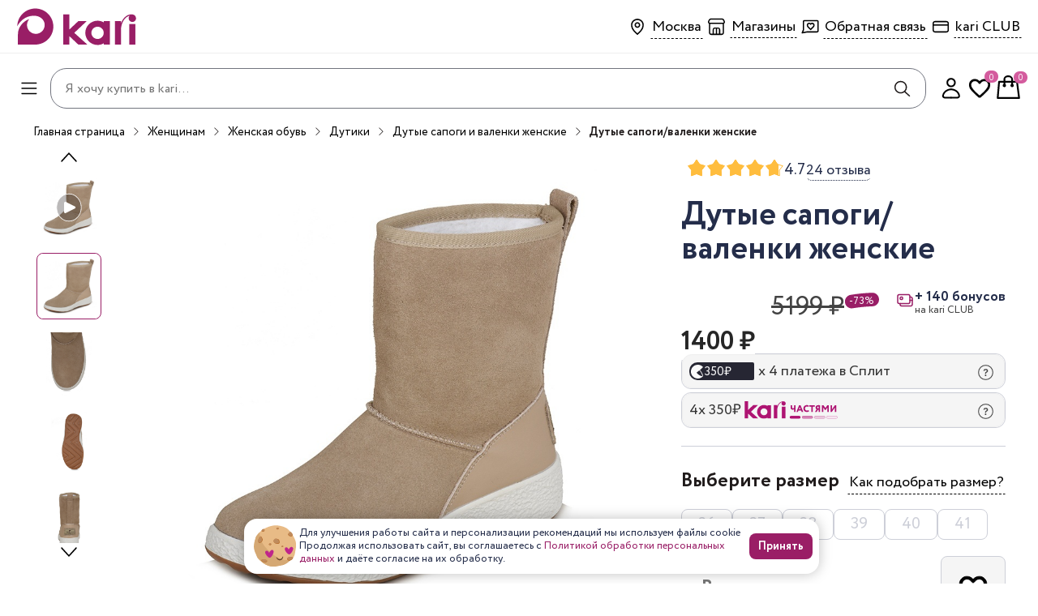

--- FILE ---
content_type: text/html; charset=utf-8
request_url: https://kari.com/product/W8809017/
body_size: 46914
content:
<!DOCTYPE html><html lang="ru"><head><meta name="viewport" content="width=device-width"/><meta charSet="utf-8"/><title>Дутые сапоги/валенки женские PIERRE CARDIN, цвет коричневый, цена 1400 ₽ — купить в kari в Москве | W8809017</title><meta name="description" content="Купить Дутые сапоги/валенки женские PIERRE CARDIN, цвет коричневый, W8809017 по цене 1400 ₽ в интернет-магазине kari. ✅ Оплата частями. ✅ Доставка по Москве и России, самовывоз. ✅ Акции и скидки."/><script type="application/ld+json">{"@context":"http://schema.org","@type":"Product","name":"Дутые сапоги/валенки женские","image":"https://cdn.api.kari.com/f/W8809017_001-preview.jpg","offers":{"@type":"Offer","url":"https://kari.com/product/W8809017","price":1400,"priceCurrency":"RUB"},"aggregateRating":{"@type":"AggregateRating","ratingValue":4.7,"ratingCount":24}}</script><meta property="og:title" content="Дутые сапоги/валенки женские PIERRE CARDIN, цвет коричневый, цена 1400 ₽ — купить в kari в Москве | W8809017"/><meta property="og:description" content="Купить Дутые сапоги/валенки женские PIERRE CARDIN, цвет коричневый, W8809017 по цене 1400 ₽ в интернет-магазине kari. ✅ Оплата частями. ✅ Доставка по Москве и России, самовывоз. ✅ Акции и скидки."/><meta property="og:type" content="website"/><meta property="og:image" content="https://cdn.api.kari.com/f/W8809017_001-preview.jpg"/><meta property="og:url" content="https://kari.com/product/W8809017/"/><meta property="og:site_name" content="Дутые сапоги/валенки женские"/><script>(function(r){window.r46=window.r46||function(){(r46.q=r46.q||[]).push(arguments)};
          var s=document.getElementsByTagName(r)[0],rs=document.createElement(r);
          rs.async=1;
          rs.src='//cdn.r46.kari.com/v3.js';
          s.parentNode.insertBefore(rs,s);})('script');
          r46('init', '417dfce51c4cc3cc2fe3da5480db10');</script><script>dataLayer = [{"user":{"isLoggedIn":false},"page":{"path":"/product/W8809017/","url":"https://i.api.kari.com/product/W8809017/"},"sessionInfo":{"platform":"site","ip":"195.209.74.13","city":"","cityID":"","geo":"","deviceType":"D","geoCoordinate":{}},"cart":{"items":[],"price":"0","size":"0","totalDiscount":"0"}}]</script><script>(function(w,d,s,l,i){w[l]=w[l]||[];w[l].push({'gtm.start':
        new Date().getTime(),event:'gtm.js'});var f=d.getElementsByTagName(s)[0],
        j=d.createElement(s),dl=l!='dataLayer'?'&l='+l:'';j.async=true;j.src=
        'https://www.googletagmanager.com/gtm.js?id='+i+dl;f.parentNode.insertBefore(j,f);
        })(window,document,'script','dataLayer','GTM-MSRKW6T');</script><noscript><iframe 
          src="https://www.googletagmanager.com/ns.html?id=GTM-MSRKW6T" 
          height="0" 
          width="0" 
          style="display:none;visibility:hidden">
        </iframe></noscript><base href="https://kari.com"/><meta name="next-head-count" content="16"/><meta name="viewport" content="width=device-width, initial-scale=1, shrink-to-fit=no"/><meta name="theme-color" content="#fff"/><meta name="apple-itunes-app" content="app-id=1497875223"/><link rel="manifest" href="/manifest.json"/><link rel="apple-touch-icon" sizes="76x76" href="/favicon/favicon-76x76.png"/><link rel="apple-touch-icon" sizes="120x120" href="/favicon/favicon-120x120.png"/><link rel="apple-touch-icon" sizes="180x180" href="/favicon/favicon-180x180.png"/><link rel="icon" type="image/png" sizes="16x16" href="/favicon/favicon-16x16.png"/><link rel="icon" type="image/png" sizes="32x32" href="/favicon/favicon-32x32.png"/><link rel="preload" href="https://cdn.api.kari.com/f/Circe-Regular-cyrillic.woff2" as="font" type="font/woff2" crossorigin="anonymous"/><link rel="preload" href="https://cdn.api.kari.com/f/Circe-Regular-latin.woff2" as="font" type="font/woff2" crossorigin="anonymous"/><link rel="preload" href="https://cdn.api.kari.com/f/Circe-Bold-cyrillic.woff2" as="font" type="font/woff2" crossorigin="anonymous"/><link rel="preload" href="https://cdn.api.kari.com/f/Circe-Bold-latin.woff2" as="font" type="woff2" crossorigin="anonymous"/><script type="application/ld+json">{"@context":"https://schema.org","@type":"WebSite","url":"https://kari.com","potentialAction":{"@type":"SearchAction","target":"https://kari.com/search?q={search_term_string}","query-input":"required name=search_term_string"}}</script><style data-emotion="css "></style><link rel="preload" href="/_next/static/css/16df9245f564894f.css" as="style"/><link rel="stylesheet" href="/_next/static/css/16df9245f564894f.css" data-n-g=""/><link rel="preload" href="/_next/static/css/514c9529b20a4fcc.css" as="style"/><link rel="stylesheet" href="/_next/static/css/514c9529b20a4fcc.css" data-n-p=""/><noscript data-n-css=""></noscript><script defer="" nomodule="" src="/_next/static/chunks/polyfills-5cd94c89d3acac5f.js"></script><script defer="" src="/_next/static/chunks/6358.a99788850ea11738.js"></script><script defer="" src="/_next/static/chunks/385.7fd2f2910f646174.js"></script><script defer="" src="/_next/static/chunks/4658-f2ceb320b99bd776.js"></script><script defer="" src="/_next/static/chunks/4923-6a09cdd3100db0e5.js"></script><script defer="" src="/_next/static/chunks/5632.8a24947134ed564e.js"></script><script src="/_next/static/chunks/webpack-a885ce3ef34112e1.js" defer=""></script><script src="/_next/static/chunks/framework-4a9e9d5071d676b1.js" defer=""></script><script src="/_next/static/chunks/main-f97fee2125f82c75.js" defer=""></script><script src="/_next/static/chunks/pages/_app-0a8c4bbb95d1b3cb.js" defer=""></script><script src="/_next/static/chunks/4642-98280461e4c312af.js" defer=""></script><script src="/_next/static/chunks/9241-4eb7d6ad6c6101e8.js" defer=""></script><script src="/_next/static/chunks/7128-959f12021643b760.js" defer=""></script><script src="/_next/static/chunks/2022-1dbd3dd4b266c5e1.js" defer=""></script><script src="/_next/static/chunks/5167-9e91f84b11dbfb32.js" defer=""></script><script src="/_next/static/chunks/9912-a595735836d21e29.js" defer=""></script><script src="/_next/static/chunks/7763-86d210857721dfeb.js" defer=""></script><script src="/_next/static/chunks/8447-651807437046ae4a.js" defer=""></script><script src="/_next/static/chunks/7630-5197b489f2d5fc60.js" defer=""></script><script src="/_next/static/chunks/8112-d0e1e6113d33ae0a.js" defer=""></script><script src="/_next/static/chunks/2316-aea5392958b214ed.js" defer=""></script><script src="/_next/static/chunks/3226-b74ebad897a24e12.js" defer=""></script><script src="/_next/static/chunks/6626-9d63a63eaa60ff66.js" defer=""></script><script src="/_next/static/chunks/959-c41281741f4a0288.js" defer=""></script><script src="/_next/static/chunks/3196-e1f3060ed32bee56.js" defer=""></script><script src="/_next/static/chunks/3570-b5b4967e04e36ac2.js" defer=""></script><script src="/_next/static/chunks/9858-495b55a838b8474d.js" defer=""></script><script src="/_next/static/chunks/5727-b5b870b04848cf18.js" defer=""></script><script src="/_next/static/chunks/2024-dd3d6ccf1f91a711.js" defer=""></script><script src="/_next/static/chunks/5675-7d2ff778caf52b8e.js" defer=""></script><script src="/_next/static/chunks/4674-2933ceea9c922d73.js" defer=""></script><script src="/_next/static/chunks/5123-a332cb7c42700713.js" defer=""></script><script src="/_next/static/chunks/4454-99cec7ec5729fc82.js" defer=""></script><script src="/_next/static/chunks/7819-c465013443006e67.js" defer=""></script><script src="/_next/static/chunks/253-2d8b1c8c20a84428.js" defer=""></script><script src="/_next/static/chunks/5761-8eb32579910e8577.js" defer=""></script><script src="/_next/static/chunks/2986-9ff2ad9bc9571516.js" defer=""></script><script src="/_next/static/chunks/592-9be82044487f2375.js" defer=""></script><script src="/_next/static/chunks/pages/product/%5Barticul%5D-84c09950e939dc70.js" defer=""></script><script src="/_next/static/vvq26ZHyI9VJ9FgrAOWwm/_buildManifest.js" defer=""></script><script src="/_next/static/vvq26ZHyI9VJ9FgrAOWwm/_ssgManifest.js" defer=""></script><script src="/_next/static/vvq26ZHyI9VJ9FgrAOWwm/_middlewareManifest.js" defer=""></script><style data-emotion="css "></style></head><body><div id="__next" data-reactroot=""><style data-emotion="css-global zdlnxw">html,body,div,span,applet,object,iframe,h1,h2,h3,h4,h5,h6,p,blockquote,pre,a,abbr,acronym,address,big,cite,code,del,dfn,em,img,ins,kbd,q,s,samp,small,strike,strong,sub,sup,tt,var,b,u,i,center,dl,dt,dd,ol,ul,li,fieldset,form,label,legend,table,caption,tbody,tfoot,thead,tr,th,td,article,aside,canvas,details,embed,figure,figcaption,footer,header,hgroup,menu,nav,output,ruby,section,summary,time,mark,audio,video{margin:0;padding:0;border:0;font-size:100%;}html:focus-visible,body:focus-visible,div:focus-visible,span:focus-visible,applet:focus-visible,object:focus-visible,iframe:focus-visible,h1:focus-visible,h2:focus-visible,h3:focus-visible,h4:focus-visible,h5:focus-visible,h6:focus-visible,p:focus-visible,blockquote:focus-visible,pre:focus-visible,a:focus-visible,abbr:focus-visible,acronym:focus-visible,address:focus-visible,big:focus-visible,cite:focus-visible,code:focus-visible,del:focus-visible,dfn:focus-visible,em:focus-visible,img:focus-visible,ins:focus-visible,kbd:focus-visible,q:focus-visible,s:focus-visible,samp:focus-visible,small:focus-visible,strike:focus-visible,strong:focus-visible,sub:focus-visible,sup:focus-visible,tt:focus-visible,var:focus-visible,b:focus-visible,u:focus-visible,i:focus-visible,center:focus-visible,dl:focus-visible,dt:focus-visible,dd:focus-visible,ol:focus-visible,ul:focus-visible,li:focus-visible,fieldset:focus-visible,form:focus-visible,label:focus-visible,legend:focus-visible,table:focus-visible,caption:focus-visible,tbody:focus-visible,tfoot:focus-visible,thead:focus-visible,tr:focus-visible,th:focus-visible,td:focus-visible,article:focus-visible,aside:focus-visible,canvas:focus-visible,details:focus-visible,embed:focus-visible,figure:focus-visible,figcaption:focus-visible,footer:focus-visible,header:focus-visible,hgroup:focus-visible,menu:focus-visible,nav:focus-visible,output:focus-visible,ruby:focus-visible,section:focus-visible,summary:focus-visible,time:focus-visible,mark:focus-visible,audio:focus-visible,video:focus-visible{outline:none;}html{height:100%;font-size:62.5%;-webkit-text-size-adjust:none;-ms-text-size-adjust:none;scrollbar-width:thin;}html input::-webkit-outer-spin-button,html input::-webkit-inner-spin-button{-webkit-appearance:none;margin:0;}html input[type='number']{-moz-appearance:textfield;}::-webkit-scrollbar{width:8px;}::-webkit-scrollbar-thumb{height:96px;background-color:#a2a7b5;border-radius:4px;}body{display:block!important;position:relative;height:100%;font-family:Circe,sans-serif,sans-serif;line-height:1.35;font-size:16px;font-weight:400;color:#242D4A;background-color:#FFFFFF;-webkit-font-smoothing:antialiased;-moz-osx-font-smoothing:grayscale;}#__next{min-height:100vh;}article,aside,details,figcaption,figure,footer,header,hgroup,menu,nav,section,main{display:block;}blockquote,q{quotes:none;}blockquote:before,blockquote:after,q:before,q:after{content:none;}table{border-collapse:collapse;border-width:0;padding:0;margin:0;}input,textarea{color:#212121;font-family:Circe,sans-serif;outline:none;border:none;border-radius:0;-moz-border-radius:0;-webkit-border-radius:0;-webkit-appearance:none;}input[type='button'],input[type='submit'],button{font-family:Circe,sans-serif,sans-serif;-webkit-appearance:none;color:inherit;cursor:pointer;}input[type='button']:focus,input[type='submit']:focus,button:focus{outline:0;}td{margin:0;padding:0;}form{padding:0;margin:0;}a{color:#991e66;-webkit-text-decoration:none;text-decoration:none;outline:none;-webkit-transition:all .3s ease;transition:all .3s ease;}img{vertical-align:middle;max-width:100%;}*{-webkit-box-sizing:border-box;-moz-box-sizing:border-box;box-sizing:border-box;}*:before,*:after{-webkit-box-sizing:border-box;-moz-box-sizing:border-box;box-sizing:border-box;}.clearfix:after,.wrapper:after,.row:after{content:' ';display:block;height:0;clear:both;visibility:hidden;}@media (max-width:766.95px){html{scrollbar-width:none;-ms-overflow-style:none;}::-webkit-scrollbar{display:none;}.rees46-search-overlay{top:50px!important;}}</style><style data-emotion="css 1oce7by">.css-1oce7by{position:relative;display:-webkit-box;display:-webkit-flex;display:-ms-flexbox;display:flex;-webkit-flex-direction:column;-ms-flex-direction:column;flex-direction:column;-webkit-box-pack:start;-ms-flex-pack:start;-webkit-justify-content:flex-start;justify-content:flex-start;width:100%;min-height:100vh;overflow-x:clip;padding-top:0;}</style><div class="css-1oce7by e1j0563b1"><style data-emotion="css 8q1cmo">.css-8q1cmo{height:0;}@media (min-width:767px){.css-8q1cmo{height:auto;}}</style><header class="css-8q1cmo efqeq6n7"><style data-emotion="css 16gw1e3">.css-16gw1e3{display:none;}@media (min-width:767px){.css-16gw1e3{display:-webkit-box;display:-webkit-flex;display:-ms-flexbox;display:flex;padding:8px 20px;-webkit-box-pack:justify;-webkit-justify-content:space-between;justify-content:space-between;-webkit-align-items:center;-webkit-box-align:center;-ms-flex-align:center;align-items:center;width:100%;border-bottom:1px solid #eeeeee;height:66px;}}@media (min-width:1281px){.css-16gw1e3{-webkit-box-pack:end;-ms-flex-pack:end;-webkit-justify-content:flex-end;justify-content:flex-end;padding:8px 40px;gap:46px;}}</style><div class="css-16gw1e3 edlvwzo11"><style data-emotion="css lyuv1p">.css-lyuv1p{display:-webkit-box;display:-webkit-flex;display:-ms-flexbox;display:flex;gap:9px;-webkit-align-items:center;-webkit-box-align:center;-ms-flex-align:center;align-items:center;}@media (min-width:1281px){.css-lyuv1p img{display:none;}}</style><div class="css-lyuv1p edlvwzo4"><style data-emotion="css 1dug8c">.css-1dug8c{-webkit-flex-shrink:0;-ms-flex-negative:0;flex-shrink:0;display:-webkit-box;display:-webkit-flex;display:-ms-flexbox;display:flex;-webkit-align-items:flex-end;-webkit-box-align:flex-end;-ms-flex-align:flex-end;align-items:flex-end;background:unset;padding:0;}.css-1dug8c:hover{background-color:unset;}</style><style data-emotion="css 13wo0uc">.css-13wo0uc{display:-webkit-inline-box;display:-webkit-inline-flex;display:-ms-inline-flexbox;display:inline-flex;-webkit-align-items:center;-webkit-box-align:center;-ms-flex-align:center;align-items:center;-webkit-box-pack:center;-ms-flex-pack:center;-webkit-justify-content:center;justify-content:center;-webkit-text-decoration:none;text-decoration:none;font-family:inherit;color:#ffffff;font-weight:bold;cursor:pointer;border-radius:8px;border:1px solid transparent;background-color:#9A1E66;-webkit-transition:background-color 100ms;transition:background-color 100ms;padding:12px 36px;font-size:16px;-webkit-flex-shrink:0;-ms-flex-negative:0;flex-shrink:0;display:-webkit-box;display:-webkit-flex;display:-ms-flexbox;display:flex;-webkit-align-items:flex-end;-webkit-box-align:flex-end;-ms-flex-align:flex-end;align-items:flex-end;background:unset;padding:0;}.css-13wo0uc:hover{background-color:#891D5C;}.css-13wo0uc:active{background-color:#BC2A7F;}.css-13wo0uc:hover{background-color:unset;}</style><a href="/" aria-label="Главная страница" class="ewkzwhs1 css-13wo0uc"><style data-emotion="css 1t7mlwy">.css-1t7mlwy{object-fit:contain;}@media (min-width:1281px){.css-1t7mlwy{object-position:left center;}}</style><img width="147" height="50" src="https://cdn.api.kari.com/www/1724738758f5978d19c6785408b6fa2068d8fe52e5.svg" alt="kari" class="css-1t7mlwy ewkzwhs0"/></a></div><style data-emotion="css 17cdyxw">.css-17cdyxw{display:-webkit-box;display:-webkit-flex;display:-ms-flexbox;display:flex;gap:8px;}@media (min-width:1281px){.css-17cdyxw{gap:23px;}}</style><div class="css-17cdyxw edlvwzo1"><style data-emotion="css tot2bt">.css-tot2bt{display:-webkit-box;display:-webkit-flex;display:-ms-flexbox;display:flex;-webkit-align-items:center;-webkit-box-align:center;-ms-flex-align:center;align-items:center;gap:4px;position:relative;}.css-tot2bt .headerIcon{width:32px;height:32px;}</style><div class="css-tot2bt edlvwzo8"><svg width="32" height="32" viewBox="0 0 32 32" xmlns="http://www.w3.org/2000/svg"><path fill-rule="evenodd" clip-rule="evenodd" d="M16 15.7516C17.0493 15.7516 17.9 14.9009 17.9 13.8516C17.9 12.8022 17.0493 11.9516 16 11.9516C14.9507 11.9516 14.1 12.8022 14.1 13.8516C14.1 14.9009 14.9507 15.7516 16 15.7516ZM16 17.3516C17.933 17.3516 19.5 15.7846 19.5 13.8516C19.5 11.9186 17.933 10.3516 16 10.3516C14.067 10.3516 12.5 11.9186 12.5 13.8516C12.5 15.7846 14.067 17.3516 16 17.3516Z"></path><path fill-rule="evenodd" clip-rule="evenodd" d="M16.0036 7.7626C12.5396 7.7626 9.79702 10.4315 9.79702 13.6448C9.79702 17.4751 11.6588 20.3733 16.5148 24.4074C16.8546 24.6897 16.9013 25.1941 16.6189 25.534C16.3366 25.8738 15.8322 25.9205 15.4924 25.6381C10.5203 21.5076 8.19702 18.2007 8.19702 13.6448C8.19702 9.47719 11.7283 6.1626 16.0036 6.1626C16.4454 6.1626 16.8036 6.52077 16.8036 6.9626C16.8036 7.40443 16.4454 7.7626 16.0036 7.7626Z"></path><path fill-rule="evenodd" clip-rule="evenodd" d="M16.0042 7.7626C19.4682 7.7626 22.2108 10.4315 22.2108 13.6448C22.2108 17.4751 20.349 20.3733 15.493 24.4074C15.1532 24.6897 15.1065 25.1941 15.3889 25.534C15.6712 25.8738 16.1756 25.9205 16.5154 25.6381C21.4875 21.5076 23.8108 18.2007 23.8108 13.6448C23.8108 9.47719 20.2795 6.1626 16.0042 6.1626C15.5624 6.1626 15.2042 6.52077 15.2042 6.9626C15.2042 7.40443 15.5624 7.7626 16.0042 7.7626Z"></path></svg><style data-emotion="css 1c2m9p6">.css-1c2m9p6{font-size:18px;white-space:nowrap;}</style><style data-emotion="css f19wy5">.css-f19wy5{display:-webkit-inline-box;display:-webkit-inline-flex;display:-ms-inline-flexbox;display:inline-flex;-webkit-align-items:center;-webkit-box-align:center;-ms-flex-align:center;align-items:center;-webkit-box-pack:center;-ms-flex-pack:center;-webkit-justify-content:center;justify-content:center;-webkit-text-decoration:none;text-decoration:none;font-family:inherit;color:#000000;font-weight:normal;cursor:pointer;border-radius:0;border:1px solid transparent;background-color:transparent;-webkit-transition:background-color 100ms;transition:background-color 100ms;padding:1px;font-size:16px;border-bottom:1px dashed;font-size:18px;white-space:nowrap;}</style><button type="button" class="edlvwzo9 css-f19wy5">Москва</button></div><div class="css-tot2bt edlvwzo8"><svg width="33" height="32" viewBox="0 0 33 32" xmlns="http://www.w3.org/2000/svg"><path fill-rule="evenodd" clip-rule="evenodd" d="M9.29663 5.83398H9.34346H23.656C24.5732 5.83398 25.4118 6.35224 25.822 7.17268L26.7437 9.01614C27.3324 10.1934 26.8721 11.621 25.7171 12.2361V23.4008C25.7171 24.928 24.4791 26.166 22.9519 26.166H10.0477C8.52053 26.166 7.28251 24.928 7.28251 23.4008V12.2368C6.51933 11.8292 6 11.0248 6 10.0992C6 9.72321 6.08753 9.35241 6.25567 9.01614L7.1774 7.17268C7.54215 6.44319 8.2452 5.9529 9.0414 5.85288L9.08797 5.84703L9.13481 5.8441L9.24989 5.83691L9.29663 5.83398ZM9.34346 7.33398H23.656C24.0051 7.33398 24.3242 7.53124 24.4804 7.8435L25.4021 9.68696C25.6298 10.1423 25.4452 10.6959 24.9899 10.9236C24.8619 10.9876 24.7208 11.0209 24.5777 11.0209H8.42173C7.91267 11.0209 7.5 10.6082 7.5 10.0992C7.5 9.95608 7.53332 9.81495 7.59731 9.68696L8.51904 7.8435C8.65782 7.56593 8.92542 7.37924 9.22838 7.34118L9.34346 7.33398ZM8.71302 12.5783C8.71302 12.5783 8.66486 21.9226 8.66486 22.9608C8.66486 23.9991 9.23215 24.5182 10.0475 24.5182H11.8281V19.846C11.8281 18.2887 12.8663 16.9486 14.4237 16.9486H18.4594C20.1341 16.9486 21.1723 18.2887 21.1723 19.846V24.5182H22.7295C23.7677 24.5182 24.2869 23.9991 24.2869 22.9608V12.5783H8.71302ZM19.6151 24.518V19.7137C19.6151 18.8076 19.096 18.3311 18.5768 18.3311H17.2789V24.518H19.6151ZM15.7215 24.518H13.274V19.7137C13.274 18.7919 13.7349 18.3311 14.6566 18.3311H15.7215V24.518Z"></path></svg><a href="/shops/" class="edlvwzo10 css-f19wy5">Магазины</a></div><div class="css-tot2bt edlvwzo8"><svg xmlns="http://www.w3.org/2000/svg" width="32" height="32" viewBox="0 0 32 32" fill="none" color="#000"><path d="M16.6877 12.6627L16.0787 13.1814L16.6877 13.8966L17.2968 13.1814L16.6877 12.6627ZM16.0977 18.746L15.5597 19.338L15.5614 19.3396L16.0977 18.746ZM16.6877 19.279L16.1514 19.8727L16.6898 20.359L17.2263 19.8706L16.6877 19.279ZM17.2778 18.7419L16.7404 18.1493L16.7392 18.1503L17.2778 18.7419ZM18.5188 11.0123C17.5686 11.0123 16.6691 11.4507 16.0787 12.144L17.2968 13.1814C17.5935 12.833 18.053 12.6123 18.5188 12.6123V11.0123ZM17.2968 12.144C16.7064 11.4507 15.8069 11.0123 14.8567 11.0123V12.6123C15.3224 12.6123 15.782 12.833 16.0787 13.1814L17.2968 12.144ZM14.8567 11.0123C13.1615 11.0123 11.8187 12.3551 11.8187 14.0503H13.4187C13.4187 13.2388 14.0452 12.6123 14.8567 12.6123V11.0123ZM11.8187 14.0503C11.8187 15.0821 12.2899 15.9559 12.9529 16.7671C13.6067 17.567 14.5282 18.4007 15.5597 19.338L16.6357 18.1539C15.5717 17.187 14.7536 16.4419 14.1918 15.7545C13.6391 15.0784 13.4187 14.5565 13.4187 14.0503H11.8187ZM15.5614 19.3396L16.1514 19.8727L17.224 18.6854L16.634 18.1524L15.5614 19.3396ZM17.2263 19.8706L17.8163 19.3335L16.7392 18.1503L16.1492 18.6875L17.2263 19.8706ZM17.8152 19.3345C18.8468 18.399 19.7684 17.5663 20.4224 16.7668C21.0856 15.956 21.5568 15.0821 21.5568 14.0503H19.9568C19.9568 14.5565 19.7364 15.0783 19.1839 15.7538C18.6222 16.4405 17.8043 17.1846 16.7404 18.1493L17.8152 19.3345ZM21.5568 14.0503C21.5568 12.3551 20.2139 11.0123 18.5188 11.0123V12.6123C19.3303 12.6123 19.9568 13.2388 19.9568 14.0503H21.5568Z" fill="#000"></path><path d="M12.2423 22.3665L6.22998 23.5241L7.73306 20.0514V9.63339C7.73306 9.32639 7.89142 9.03196 8.1733 8.81487C8.45518 8.59779 8.8375 8.47583 9.23614 8.47583H24.2669C24.6656 8.47583 25.0479 8.59779 25.3298 8.81487C25.6117 9.03196 25.77 9.32639 25.77 9.63339V21.209C25.77 21.516 25.6117 21.8104 25.3298 22.0275C25.0479 22.2446 24.6656 22.3665 24.2669 22.3665H12.2423Z" stroke="#000" stroke-width="1.6" stroke-linecap="round" stroke-linejoin="round"></path></svg><button type="button" class="edlvwzo9 css-f19wy5">Обратная связь</button></div><div class="css-tot2bt edlvwzo8"><svg width="32" height="32" viewBox="0 0 32 32" xmlns="http://www.w3.org/2000/svg"><path fill-rule="evenodd" clip-rule="evenodd" d="M23.0864 10.4452H8.99561C8.22241 10.4452 7.59561 11.072 7.59561 11.8452V20.1546C7.59561 20.9278 8.22241 21.5546 8.99561 21.5546H23.0864C23.8596 21.5546 24.4864 20.9278 24.4864 20.1546V11.8452C24.4864 11.072 23.8596 10.4452 23.0864 10.4452ZM8.99561 8.84521C7.33875 8.84521 5.99561 10.1884 5.99561 11.8452V20.1546C5.99561 21.8114 7.33875 23.1546 8.99561 23.1546H23.0864C24.7433 23.1546 26.0864 21.8114 26.0864 20.1546V11.8452C26.0864 10.1884 24.7433 8.84521 23.0864 8.84521H8.99561Z"></path><path fill-rule="evenodd" clip-rule="evenodd" d="M24.9829 14.6562H6.99414V13.0562H24.9829V14.6562Z"></path></svg><a href="/club/" class="edlvwzo10 css-f19wy5">kari CLUB</a></div></div></div><style data-emotion="css 4p6bcw">.css-4p6bcw{background-color:#FFFFFF;position:fixed;width:100%;z-index:200;height:inherit;display:grid;grid-auto-flow:column;-webkit-align-items:center;-webkit-box-align:center;-ms-flex-align:center;align-items:center;gap:5px;-webkit-transition:225ms cubic-bezier(0, 0, 0.2, 1) 0ms;transition:225ms cubic-bezier(0, 0, 0.2, 1) 0ms;-webkit-transform:translateY(-56px);-moz-transform:translateY(-56px);-ms-transform:translateY(-56px);transform:translateY(-56px);visibility:hidden;}@media (min-width:767px){.css-4p6bcw{position:relative;display:-webkit-box;display:-webkit-flex;display:-ms-flexbox;display:flex;-webkit-box-pack:justify;-webkit-justify-content:space-between;justify-content:space-between;-webkit-align-items:center;-webkit-box-align:center;-ms-flex-align:center;align-items:center;padding:8px 20px;gap:16px;visibility:initial;-webkit-transform:none;-moz-transform:none;-ms-transform:none;transform:none;}}@media (min-width:1281px){.css-4p6bcw{display:-webkit-box;display:-webkit-flex;display:-ms-flexbox;display:flex;height:64px;z-index:200;-webkit-box-pack:justify;-webkit-justify-content:space-between;justify-content:space-between;padding:0 40px;}.css-4p6bcw img{display:block;}}</style><div class="css-4p6bcw edlvwzo7"><style data-emotion="css 1yn538w">.css-1yn538w{display:-webkit-box;display:-webkit-flex;display:-ms-flexbox;display:flex;-webkit-align-items:center;-webkit-box-align:center;-ms-flex-align:center;align-items:center;gap:20px;-webkit-box-pack:center;-ms-flex-pack:center;-webkit-justify-content:center;justify-content:center;padding-top:10px;}@media (min-width:1281px){.css-1yn538w{display:none;}}@media (max-width:766.95px){.css-1yn538w{padding-top:0;}}</style><div class="css-1yn538w edlvwzo3"><style data-emotion="css 6rz0th">@media (min-width:1281px){.css-6rz0th{display:none;}}</style><div class="css-6rz0th e6gdblz3"><style data-emotion="css 9mknzc">.css-9mknzc{background-color:transparent;border:none;padding:0;margin:0;outline:none;display:-webkit-box;display:-webkit-flex;display:-ms-flexbox;display:flex;-webkit-align-items:center;-webkit-box-align:center;-ms-flex-align:center;align-items:center;-webkit-box-pack:center;-ms-flex-pack:center;-webkit-justify-content:center;justify-content:center;}</style><button class="css-9mknzc etsjycw0"><svg width="32" height="32" viewBox="0 0 32 32" fill="black" xmlns="http://www.w3.org/2000/svg"><path fill-rule="evenodd" clip-rule="evenodd" d="M6.30762 9.5168C6.30762 9.07497 6.66579 8.7168 7.10762 8.7168L24.6297 8.7168C25.0715 8.7168 25.4297 9.07497 25.4297 9.5168C25.4297 9.95862 25.0715 10.3168 24.6297 10.3168L7.10762 10.3168C6.66579 10.3168 6.30762 9.95862 6.30762 9.5168Z"></path><path fill-rule="evenodd" clip-rule="evenodd" d="M6.30762 15.9904C6.30762 15.5486 6.66579 15.1904 7.10762 15.1904L24.6297 15.1904C25.0715 15.1904 25.4297 15.5486 25.4297 15.9904C25.4297 16.4323 25.0715 16.7904 24.6297 16.7904L7.10762 16.7904C6.66579 16.7904 6.30762 16.4323 6.30762 15.9904Z"></path><path fill-rule="evenodd" clip-rule="evenodd" d="M6.30762 22.4548C6.30762 22.013 6.66579 21.6548 7.10762 21.6548L24.6297 21.6548C25.0715 21.6548 25.4297 22.013 25.4297 22.4548C25.4297 22.8966 25.0715 23.2548 24.6297 23.2548L7.10762 23.2548C6.66579 23.2548 6.30762 22.8966 6.30762 22.4548Z"></path></svg></button></div></div><style data-emotion="css 106u6bx">.css-106u6bx{display:none;}@media (min-width:1281px){.css-106u6bx{display:-webkit-box;display:-webkit-flex;display:-ms-flexbox;display:flex;gap:40px;}}</style><div class="css-106u6bx edlvwzo2"><a href="/" aria-label="Главная страница" class="ewkzwhs1 css-13wo0uc"><img width="147" height="70" src="https://cdn.api.kari.com/www/1724738758f5978d19c6785408b6fa2068d8fe52e5.svg" alt="kari" class="css-1t7mlwy ewkzwhs0"/></a></div><style data-emotion="css 197mn54">@media (max-width:766.95px){.css-197mn54{position:relative;overflow:auto;top:0;left:0;right:0;z-index:21;background-color:#FFFFFF;display:-webkit-box;display:-webkit-flex;display:-ms-flexbox;display:flex;-webkit-flex-direction:column;-ms-flex-direction:column;flex-direction:column;}.css-197mn54 form{display:none;}.css-197mn54 .search-icon-mobile{display:-webkit-box;display:-webkit-flex;display:-ms-flexbox;display:flex;}.css-197mn54 .close-block{display:none;}}@media (min-width:767px){.css-197mn54{position:relative;height:60px;-webkit-flex:1;-ms-flex:1;flex:1;}}</style><div class="css-197mn54 eipubf316"><style data-emotion="css 9x174k">.css-9x174k{display:-webkit-box;display:-webkit-flex;display:-ms-flexbox;display:flex;-webkit-flex-direction:column;-ms-flex-direction:column;flex-direction:column;}@media (min-width:767px){.css-9x174k{display:block;position:absolute;top:0;left:0;right:0;z-index:21;background-color:#FFFFFF;border-radius:0.5rem;padding:10px;}}</style><div class="css-9x174k eipubf315"><style data-emotion="css ljgusi">.css-ljgusi{width:100%;display:-webkit-box;display:-webkit-flex;display:-ms-flexbox;display:flex;-webkit-flex-direction:column;-ms-flex-direction:column;flex-direction:column;-webkit-align-items:center;-webkit-box-align:center;-ms-flex-align:center;align-items:center;-webkit-column-gap:0.5px;column-gap:0.5px;-webkit-flex-shrink:0;-ms-flex-negative:0;flex-shrink:0;-webkit-box-pack:center;-ms-flex-pack:center;-webkit-justify-content:center;justify-content:center;}</style><div class="css-ljgusi eipubf312"><style data-emotion="css 65zbz8">.css-65zbz8{width:100%;height:52px;background-color:#FFFFFF;display:-webkit-box;display:-webkit-flex;display:-ms-flexbox;display:flex;gap:10px;-webkit-align-items:center;-webkit-box-align:center;-ms-flex-align:center;align-items:center;-webkit-box-pack:start;-ms-flex-pack:start;-webkit-justify-content:flex-start;justify-content:flex-start;padding:10px 12px;}.css-65zbz8 span{font-size:18px;color:#1f1a1a;margin-top:5px;font-weight:700;}@media (min-width:767px){.css-65zbz8{display:none;}}</style><div class="close-block css-65zbz8 eipubf311"><style data-emotion="css 14g2o0h">.css-14g2o0h{height:24px;width:24px;fill:#1f1a1a;-webkit-transform:rotate(180deg);-moz-transform:rotate(180deg);-ms-transform:rotate(180deg);transform:rotate(180deg);}@media (min-width:767px){.css-14g2o0h{display:none;}}</style><svg width="24" height="24" viewBox="0 0 28 28" xmlns="http://www.w3.org/2000/svg" class="css-14g2o0h eipubf36"><path d="m 6.1503979,23.699797 c -0.2637446,0 -0.5265129,-0.1067 -0.7188511,-0.316081 -0.363697,-0.396213 -0.3370406,-1.013172 0.059999,-1.376828 L 16.407371,12.000393 5.4915447,1.993788 C 5.0945062,1.6300724 5.0678498,1.0131235 5.4315468,0.61704021 5.7952624,0.22097551 6.4112742,0.19049998 6.8092487,0.55801771 L 18.508586,11.28243 c 0.202009,0.184677 0.316069,0.4438 0.316069,0.717963 0,0.274152 -0.114129,0.533104 -0.316069,0.71775 L 6.8092487,23.442614 C 6.621689,23.615942 6.3855554,23.699797 6.1503979,23.699797 Z"></path></svg><span>Поиск</span></div><style data-emotion="css tgq6v3">.css-tgq6v3{width:100%;background-color:#FFFFFF;z-index:111;padding:16px 20px;display:-webkit-box;display:-webkit-flex;display:-ms-flexbox;display:flex;-webkit-align-items:center;-webkit-box-align:center;-ms-flex-align:center;align-items:center;gap:5px;border-bottom:1px solid #D3D3D3;border-top:1px solid #D3D3D3;}@media (min-width:767px){.css-tgq6v3{display:-webkit-box;display:-webkit-flex;display:-ms-flexbox;display:flex;border:1px solid #72757f;padding:0 1.2rem;border-radius:20px;-webkit-align-items:center;-webkit-box-align:center;-ms-flex-align:center;align-items:center;-webkit-box-flex:1;-webkit-flex-grow:1;-ms-flex-positive:1;flex-grow:1;color:#72757f;width:100%;}}</style><form class="css-tgq6v3 eipubf314"><style data-emotion="css lm6ldm">.css-lm6ldm{-webkit-box-flex:1;-webkit-flex-grow:1;-ms-flex-positive:1;flex-grow:1;border:none;background:transparent;min-width:0;font-size:18px;color:#1f1a1a;}@media (min-width:767px){.css-lm6ldm{width:100%;border:none;padding:1px 0.5rem;outline:none;background-color:transparent;height:48px;font-size:16px;}}</style><input placeholder="Я хочу купить в kari..." class="search-input css-lm6ldm eipubf39" value=""/><style data-emotion="css qiz8dz">.css-qiz8dz{background-color:transparent;border:none;padding:0;margin:0;outline:none;display:-webkit-box;display:-webkit-flex;display:-ms-flexbox;display:flex;-webkit-align-items:center;-webkit-box-align:center;-ms-flex-align:center;align-items:center;-webkit-box-pack:center;-ms-flex-pack:center;-webkit-justify-content:center;justify-content:center;display:none;}@media (min-width:767px){.css-qiz8dz{margin:0;padding:0;border:none;background-color:transparent;font-size:inherit;color:inherit;font-family:inherit;cursor:pointer;display:-webkit-box;display:-webkit-flex;display:-ms-flexbox;display:flex;-webkit-align-items:center;-webkit-box-align:center;-ms-flex-align:center;align-items:center;-webkit-box-pack:center;-ms-flex-pack:center;-webkit-justify-content:center;justify-content:center;width:32px;height:32px;}}</style><button class="search-icon css-qiz8dz eipubf313" type="submit"><svg width="33" height="33" viewBox="0 0 33 33" fill="#1F1A1A" xmlns="http://www.w3.org/2000/svg"><path fill-rule="evenodd" clip-rule="evenodd" d="M14.1013 20.9098C17.6359 20.9098 20.5013 18.0444 20.5013 14.5098C20.5013 10.9751 17.6359 8.10977 14.1013 8.10977C10.5667 8.10977 7.70132 10.9751 7.70132 14.5098C7.70132 18.0444 10.5667 20.9098 14.1013 20.9098ZM14.1013 22.5098C18.5196 22.5098 22.1013 18.928 22.1013 14.5098C22.1013 10.0915 18.5196 6.50977 14.1013 6.50977C9.68304 6.50977 6.10132 10.0915 6.10132 14.5098C6.10132 18.928 9.68304 22.5098 14.1013 22.5098Z"></path><path fill-rule="evenodd" clip-rule="evenodd" d="M24.662 26.1525L18.1914 20.2958L19.2651 19.1095L25.7357 24.9663C26.0633 25.2628 26.0884 25.7687 25.7919 26.0963C25.4955 26.4238 24.9895 26.449 24.662 26.1525Z"></path></svg></button></form><style data-emotion="css 1y92q4w">.css-1y92q4w{background-color:transparent;border:none;padding:0;margin:0;outline:none;display:-webkit-box;display:-webkit-flex;display:-ms-flexbox;display:flex;-webkit-align-items:center;-webkit-box-align:center;-ms-flex-align:center;align-items:center;-webkit-box-pack:center;-ms-flex-pack:center;-webkit-justify-content:center;justify-content:center;display:-webkit-box;display:-webkit-flex;display:-ms-flexbox;display:flex;}@media (min-width:767px){.css-1y92q4w{display:none;}}</style><button class="search-icon-mobile css-1y92q4w eipubf310" type="button"><svg width="33" height="33" viewBox="0 0 33 33" fill="#1F1A1A" xmlns="http://www.w3.org/2000/svg"><path fill-rule="evenodd" clip-rule="evenodd" d="M14.1013 20.9098C17.6359 20.9098 20.5013 18.0444 20.5013 14.5098C20.5013 10.9751 17.6359 8.10977 14.1013 8.10977C10.5667 8.10977 7.70132 10.9751 7.70132 14.5098C7.70132 18.0444 10.5667 20.9098 14.1013 20.9098ZM14.1013 22.5098C18.5196 22.5098 22.1013 18.928 22.1013 14.5098C22.1013 10.0915 18.5196 6.50977 14.1013 6.50977C9.68304 6.50977 6.10132 10.0915 6.10132 14.5098C6.10132 18.928 9.68304 22.5098 14.1013 22.5098Z"></path><path fill-rule="evenodd" clip-rule="evenodd" d="M24.662 26.1525L18.1914 20.2958L19.2651 19.1095L25.7357 24.9663C26.0633 25.2628 26.0884 25.7687 25.7919 26.0963C25.4955 26.4238 24.9895 26.449 24.662 26.1525Z"></path></svg></button></div></div></div><style data-emotion="css ajp9wn">@media (max-width:766.95px){.css-ajp9wn{display:grid;grid-auto-flow:column;-webkit-align-items:center;-webkit-box-align:center;-ms-flex-align:center;align-items:center;-webkit-box-pack:center;-ms-flex-pack:center;-webkit-justify-content:center;justify-content:center;gap:10px;}}@media (min-width:767px){.css-ajp9wn{display:none;}}</style><div class="css-ajp9wn efqeq6n6"><a href="/" aria-label="Главная страница" class="ewkzwhs1 css-13wo0uc"><img width="95" height="32" src="https://cdn.api.kari.com/www/1724738758f5978d19c6785408b6fa2068d8fe52e5.svg" alt="kari" class="css-1t7mlwy ewkzwhs0"/></a></div><style data-emotion="css 1fdh61w">.css-1fdh61w{display:-webkit-box;display:-webkit-flex;display:-ms-flexbox;display:flex;-webkit-align-items:center;-webkit-box-align:center;-ms-flex-align:center;align-items:center;gap:20px;-webkit-box-pack:center;-ms-flex-pack:center;-webkit-justify-content:center;justify-content:center;}</style><div class="css-1fdh61w edlvwzo5"><div><style data-emotion="css 1viq9gr">.css-1viq9gr{background-color:transparent;border:none;padding:0;margin:0;outline:none;display:-webkit-box;display:-webkit-flex;display:-ms-flexbox;display:flex;-webkit-align-items:center;-webkit-box-align:center;-ms-flex-align:center;align-items:center;-webkit-box-pack:center;-ms-flex-pack:center;-webkit-justify-content:center;justify-content:center;}@media (min-width:767px){.css-1viq9gr{display:none;}}</style><button class="css-1viq9gr e2cllgv2"><svg width="40" height="41" viewBox="0 0 33 32" fill="black" xmlns="http://www.w3.org/2000/svg"><path fill-rule="evenodd" clip-rule="evenodd" d="M11.5167 17.5705C13.1845 16.5652 15.0306 16.1934 16.3381 16.1934C16.78 16.1934 17.1381 16.5515 17.1381 16.9934C17.1381 17.4352 16.78 17.7934 16.3381 17.7934C15.2883 17.7934 13.7341 18.1021 12.3427 18.9408C10.9723 19.7668 9.77068 21.097 9.32767 23.1751C9.22906 23.6376 9.61958 24.1969 10.3455 24.1969H16.3381C16.78 24.1969 17.1381 24.5551 17.1381 24.9969C17.1381 25.4387 16.78 25.7969 16.3381 25.7969H10.3455C8.86222 25.7969 7.40085 24.5395 7.76284 22.8415C8.31195 20.2657 9.82805 18.5884 11.5167 17.5705Z"></path><path fill-rule="evenodd" clip-rule="evenodd" d="M21.245 17.5705C19.5773 16.5652 17.7311 16.1934 16.4236 16.1934C15.9817 16.1934 15.6236 16.5515 15.6236 16.9934C15.6236 17.4352 15.9817 17.7934 16.4236 17.7934C17.4734 17.7934 19.0277 18.1021 20.419 18.9408C21.7894 19.7668 22.991 21.097 23.434 23.1751C23.5327 23.6376 23.1421 24.1969 22.4162 24.1969H16.4236C15.9817 24.1969 15.6236 24.5551 15.6236 24.9969C15.6236 25.4387 15.9817 25.7969 16.4236 25.7969H22.4162C23.8995 25.7969 25.3609 24.5395 24.9989 22.8415C24.4498 20.2657 22.9337 18.5884 21.245 17.5705Z"></path><path fill-rule="evenodd" clip-rule="evenodd" d="M16.3809 13.3092C17.9825 13.3092 19.2809 12.0108 19.2809 10.4092C19.2809 8.80755 17.9825 7.50918 16.3809 7.50918C14.7792 7.50918 13.4809 8.80755 13.4809 10.4092C13.4809 12.0108 14.7792 13.3092 16.3809 13.3092ZM16.3809 14.9092C18.8661 14.9092 20.8809 12.8945 20.8809 10.4092C20.8809 7.9239 18.8661 5.90918 16.3809 5.90918C13.8956 5.90918 11.8809 7.9239 11.8809 10.4092C11.8809 12.8945 13.8956 14.9092 16.3809 14.9092Z"></path></svg></button><style data-emotion="css 1svjifm">@media (max-width:766.95px){.css-1svjifm{display:none;}}@media (min-width:767px){.css-1svjifm{display:-webkit-box;display:-webkit-flex;display:-ms-flexbox;display:flex;-webkit-align-items:center;-webkit-box-align:center;-ms-flex-align:center;align-items:center;color:#000000;background-color:transparent;border:none;padding:0;margin:0;outline:none;font-size:14px;line-height:130%;max-width:155px;text-align:left;padding-top:10px;}.css-1svjifm .user{height:42px;width:42px;fill:#000000;}}</style><button class="css-1svjifm e2cllgv3"><svg width="33" height="32" viewBox="0 0 33 32" xmlns="http://www.w3.org/2000/svg" class="user"><path fill-rule="evenodd" clip-rule="evenodd" d="M11.5167 17.5705C13.1845 16.5652 15.0306 16.1934 16.3381 16.1934C16.78 16.1934 17.1381 16.5515 17.1381 16.9934C17.1381 17.4352 16.78 17.7934 16.3381 17.7934C15.2883 17.7934 13.7341 18.1021 12.3427 18.9408C10.9723 19.7668 9.77068 21.097 9.32767 23.1751C9.22906 23.6376 9.61958 24.1969 10.3455 24.1969H16.3381C16.78 24.1969 17.1381 24.5551 17.1381 24.9969C17.1381 25.4387 16.78 25.7969 16.3381 25.7969H10.3455C8.86222 25.7969 7.40085 24.5395 7.76284 22.8415C8.31195 20.2657 9.82805 18.5884 11.5167 17.5705Z"></path><path fill-rule="evenodd" clip-rule="evenodd" d="M21.245 17.5705C19.5773 16.5652 17.7311 16.1934 16.4236 16.1934C15.9817 16.1934 15.6236 16.5515 15.6236 16.9934C15.6236 17.4352 15.9817 17.7934 16.4236 17.7934C17.4734 17.7934 19.0277 18.1021 20.419 18.9408C21.7894 19.7668 22.991 21.097 23.434 23.1751C23.5327 23.6376 23.1421 24.1969 22.4162 24.1969H16.4236C15.9817 24.1969 15.6236 24.5551 15.6236 24.9969C15.6236 25.4387 15.9817 25.7969 16.4236 25.7969H22.4162C23.8995 25.7969 25.3609 24.5395 24.9989 22.8415C24.4498 20.2657 22.9337 18.5884 21.245 17.5705Z"></path><path fill-rule="evenodd" clip-rule="evenodd" d="M16.3809 13.3092C17.9825 13.3092 19.2809 12.0108 19.2809 10.4092C19.2809 8.80755 17.9825 7.50918 16.3809 7.50918C14.7792 7.50918 13.4809 8.80755 13.4809 10.4092C13.4809 12.0108 14.7792 13.3092 16.3809 13.3092ZM16.3809 14.9092C18.8661 14.9092 20.8809 12.8945 20.8809 10.4092C20.8809 7.9239 18.8661 5.90918 16.3809 5.90918C13.8956 5.90918 11.8809 7.9239 11.8809 10.4092C11.8809 12.8945 13.8956 14.9092 16.3809 14.9092Z"></path></svg><style data-emotion="css jjvis4">.css-jjvis4{overflow:hidden;text-overflow:ellipsis;max-width:135px;}</style><p class="css-jjvis4 e2cllgv0"></p></button></div><style data-emotion="css agjp6c">.css-agjp6c{display:none;}.css-agjp6c span{display:-webkit-box;display:-webkit-flex;display:-ms-flexbox;display:flex;}@media (min-width:767px){.css-agjp6c{position:relative;display:-webkit-box;display:-webkit-flex;display:-ms-flexbox;display:flex;-webkit-align-items:center;-webkit-box-align:center;-ms-flex-align:center;align-items:center;gap:10px;padding-top:10px;}.css-agjp6c svg{width:28px;height:28px;fill:none;stroke:#000000;stroke-width:0.1;color:white;}.css-agjp6c svg path:last-child{fill:#000000;}.css-agjp6c svg+span{top:-13px;right:-9px;}}</style><a class="css-agjp6c e16lopdk0" aria-label="Подробнее..." href="/profile/favorites/"><style data-emotion="css 79elbk">.css-79elbk{position:relative;}</style><span class="css-79elbk e1xtn58k1"><svg viewBox="0 0 39.6858 35.3889" xmlns="http://www.w3.org/2000/svg" xmlns:xlink="http://www.w3.org/1999/xlink" width="39.685791" height="35.388855" fill="black"><g id="Group 2131327166"><path id="path" d="M19.8429 34.0277C19.4117 34.0277 18.973 33.9507 18.527 33.7967C18.081 33.6427 17.6879 33.3963 17.3479 33.0574L14.1598 30.1466C10.8946 27.1587 7.94493 24.1942 5.31065 21.2531C2.67637 18.312 1.35985 15.0697 1.36108 11.5261C1.36108 8.63061 2.33138 6.21257 4.27198 4.27197C6.21257 2.33138 8.63061 1.36108 11.5261 1.36108C13.1587 1.36108 14.6988 1.70731 16.1466 2.39976C17.5943 3.09222 18.8264 4.03972 19.8429 5.24227C20.8594 4.04095 22.0916 3.09406 23.5393 2.40161C24.987 1.70916 26.5272 1.36232 28.1598 1.36108C31.0553 1.36108 33.4733 2.33138 35.4139 4.27198C37.3545 6.21257 38.3248 8.63061 38.3248 11.5261C38.3248 15.0685 37.0156 18.3182 34.3974 21.2753C31.7791 24.2324 28.8066 27.2049 25.4799 30.1928L22.338 33.0574C21.9991 33.3963 21.6067 33.6427 21.1607 33.7967C20.7147 33.9507 20.2754 34.0277 19.8429 34.0277Z" fill="rgb(255,255,255)" fill-rule="nonzero"></path><path id="path" d="M18.527 33.7967C18.081 33.6427 17.6879 33.3963 17.3479 33.0574L14.1598 30.1466C10.8946 27.1587 7.94493 24.1942 5.31065 21.2531C2.67637 18.312 1.35985 15.0697 1.36108 11.5261C1.36108 8.63061 2.33138 6.21257 4.27198 4.27197C6.21257 2.33138 8.63061 1.36108 11.5261 1.36108C13.1587 1.36108 14.6988 1.70731 16.1466 2.39976C17.5943 3.09222 18.8264 4.03972 19.8429 5.24227C20.8594 4.04095 22.0916 3.09406 23.5393 2.40161C24.987 1.70916 26.5272 1.36232 28.1598 1.36108C31.0553 1.36108 33.4733 2.33138 35.4139 4.27198C37.3545 6.21257 38.3248 8.63061 38.3248 11.5261C38.3248 15.0685 37.0156 18.3182 34.3974 21.2753C31.7791 24.2324 28.8066 27.2049 25.4799 30.1928L22.338 33.0574C21.9991 33.3963 21.6067 33.6427 21.1607 33.7967C20.7147 33.9507 20.2754 34.0277 19.8429 34.0277C19.4117 34.0277 18.973 33.9507 18.527 33.7967Z" fill-rule="nonzero" stroke="rgb(255,255,255)" stroke-width="2.72222233"></path><path id="path" d="M19.8429 34.0277C19.4117 34.0277 18.973 33.9507 18.527 33.7967C18.081 33.6427 17.6879 33.3963 17.3479 33.0574L14.1598 30.1466C10.8946 27.1587 7.94493 24.1942 5.31065 21.2531C2.67637 18.312 1.35985 15.0697 1.36108 11.5261C1.36108 8.63061 2.33138 6.21257 4.27198 4.27197C6.21257 2.33138 8.63061 1.36108 11.5261 1.36108C13.1587 1.36108 14.6988 1.70731 16.1466 2.39976C17.5943 3.09222 18.8264 4.03972 19.8429 5.24227C20.8594 4.04095 22.0916 3.09406 23.5393 2.40161C24.987 1.70916 26.5272 1.36232 28.1598 1.36108C31.0553 1.36108 33.4733 2.33138 35.4139 4.27198C37.3545 6.21257 38.3248 8.63061 38.3248 11.5261C38.3248 15.0685 37.0156 18.3182 34.3974 21.2753C31.7791 24.2324 28.8066 27.2049 25.4799 30.1928L22.338 33.0574C21.9991 33.3963 21.6067 33.6427 21.1607 33.7967C20.7147 33.9507 20.2754 34.0277 19.8429 34.0277ZM18.0872 8.93864C17.1939 7.67571 16.239 6.71281 15.2225 6.04993C14.206 5.38705 12.9738 5.05622 11.5261 5.05745C9.67792 5.05745 8.13776 5.67351 6.90564 6.90564C5.67352 8.13776 5.05745 9.67791 5.05745 11.5261C5.05745 13.1279 5.62731 14.83 6.76702 16.6326C7.90674 18.4352 9.27008 20.183 10.8571 21.8759C12.444 23.5689 14.0766 25.1552 15.7547 26.635C17.4329 28.1148 18.7956 29.3315 19.8429 30.2852C20.8902 29.3303 22.2536 28.1136 23.933 26.635C25.6123 25.1565 27.2449 23.5701 28.8307 21.8759C30.4164 20.1818 31.7791 18.434 32.9188 16.6326C34.0585 14.8313 34.6284 13.1291 34.6284 11.5261C34.6284 9.67791 34.0123 8.13776 32.7802 6.90564C31.5481 5.67351 30.0079 5.05745 28.1598 5.05745C26.712 5.05745 25.4799 5.38889 24.4634 6.05177C23.4469 6.71466 22.492 7.67695 21.5987 8.93864C21.3831 9.24667 21.1213 9.47769 20.8132 9.63171C20.5052 9.78572 20.1818 9.86273 19.8429 9.86273C19.5041 9.86273 19.1807 9.78572 18.8726 9.63171C18.5646 9.47769 18.3028 9.24667 18.0872 8.93864Z" fill="rgb(38,38,38)" fill-rule="nonzero"></path></g></svg><style data-emotion="css fuc2m">.css-fuc2m{color:#FFFFFF;display:-webkit-box;display:-webkit-flex;display:-ms-flexbox;display:flex;-webkit-align-items:center;-webkit-box-align:center;-ms-flex-align:center;align-items:center;-webkit-box-pack:center;-ms-flex-pack:center;-webkit-justify-content:center;justify-content:center;min-width:16px;height:15px;text-align:center;margin-top:5px;position:absolute;top:-5px;right:0;font-size:10px;background-color:#d45c9e;border-radius:100px;padding:3px 6px 0;}</style><span class="css-fuc2m e1xtn58k0">0</span></span></a><style data-emotion="css ki1bjo">.css-ki1bjo{display:-webkit-box;display:-webkit-flex;display:-ms-flexbox;display:flex;padding-top:5px;}.css-ki1bjo svg{width:26px;height:26px;}@media (min-width:767px){.css-ki1bjo{-webkit-align-items:flex-end;-webkit-box-align:flex-end;-ms-flex-align:flex-end;align-items:flex-end;padding-left:5px;padding-top:12px;}.css-ki1bjo svg{width:33px;height:29px;}}</style><a class="css-ki1bjo evfeufa0" aria-label="Подробнее..." href="/cart/"><span class="css-79elbk e1xtn58k1"><svg viewBox="0 0 36 36" height="36" width="36" fill="black" xmlns="http://www.w3.org/2000/svg"><path d="m 17.731284,-2.5e-7 c -2.7574,0 -4.622523,1.06733805 -5.777669,2.43819875 -1.100138,1.3058161 -1.507086,2.8289631 -1.507086,3.7721967 V 8.2904747 H 3.7646092 c -0.7137682,0 -1.3085957,0.5452486 -1.3698084,1.2564056 L 0.24608152,34.504845 c -0.033037,0.38385 0.094676,0.7637 0.3551354,1.047503 C 0.86165852,35.836153 1.2306685,36 1.61589,36 h 32.767965 c 0.395365,0 0.771472,-0.171675 1.032579,-0.468544 0.261112,-0.297038 0.381971,-0.691211 0.331264,-1.08331 L 34.136157,21.967669 32.524616,9.4901783 C 32.436086,8.8045473 31.852149,8.2904747 31.160777,8.2904747 H 25.016036 V 6.2103952 c 0,-0.9432336 -0.406776,-2.4663806 -1.507087,-3.7721967 C 22.353976,1.0673378 20.488851,-2.5e-7 17.731284,-2.5e-7 Z m 0,2.75155455 a 4.5337983,2.7691402 0 0 1 4.530215,2.7246947 h 0.0059 V 8.2904747 H 17.731284 13.195098 V 5.476249 h 0.01191 a 4.5337983,2.7691402 0 0 1 4.52428,-2.7246947 z M 5.0269816,11.039045 h 5.4195474 v 2.196469 c -0.7288846,0.455538 -1.2146236,1.264545 -1.2146236,2.187517 0,1.423995 1.1544646,2.578462 2.5784636,2.578462 1.423998,0 2.578463,-1.154467 2.578463,-2.578462 0,-0.912816 -0.475228,-1.714392 -1.19075,-2.172595 v -2.211391 h 9.066401 v 2.232281 c -0.697159,0.461513 -1.157918,1.252927 -1.157918,2.151703 0,1.423996 1.154463,2.578464 2.578462,2.578464 1.424169,0 2.57846,-1.154468 2.57846,-2.578464 0,-0.936948 -0.500084,-1.756911 -1.247451,-2.208406 v -2.175578 h 4.936088 l 2.867943,22.209399 H 3.1140247 Z"></path></svg><style data-emotion="css 1tgofzs">.css-1tgofzs{color:#FFFFFF;display:-webkit-box;display:-webkit-flex;display:-ms-flexbox;display:flex;-webkit-align-items:center;-webkit-box-align:center;-ms-flex-align:center;align-items:center;-webkit-box-pack:center;-ms-flex-pack:center;-webkit-justify-content:center;justify-content:center;min-width:16px;height:15px;text-align:center;margin-top:5px;position:absolute;top:-10px;right:-7px;font-size:10px;background-color:#d45c9e;border-radius:100px;padding:3px 6px 0;}</style><span class="css-1tgofzs e1xtn58k0">0</span></span></a></div></div><style data-emotion="css uujmh5">.css-uujmh5{display:none;}@media (min-width:1281px){.css-uujmh5{display:block;height:64px;background:#FFFFFF;padding:0 40px;border-bottom:1px solid #eeeeee;margin-bottom:20px;}}</style><div class="css-uujmh5 edlvwzo6"><style data-emotion="css 1dj2xz1">.css-1dj2xz1{display:none;}@media (min-width:1281px){.css-1dj2xz1{width:100%;display:-webkit-box;display:-webkit-flex;display:-ms-flexbox;display:flex;-webkit-align-items:center;-webkit-box-align:center;-ms-flex-align:center;align-items:center;height:inherit;position:relative;-webkit-box-pack:center;-ms-flex-pack:center;-webkit-justify-content:center;justify-content:center;}}</style><nav class="css-1dj2xz1 e6gdblz2"><style data-emotion="css u7nrgu">.css-u7nrgu{list-style-type:none;display:-webkit-box;display:-webkit-flex;display:-ms-flexbox;display:flex;gap:16px;font-size:15px;}.css-u7nrgu li{display:-webkit-box;display:-webkit-flex;display:-ms-flexbox;display:flex;-webkit-align-items:center;-webkit-box-align:center;-ms-flex-align:center;align-items:center;-webkit-box-pack:center;-ms-flex-pack:center;-webkit-justify-content:center;justify-content:center;}.css-u7nrgu li a{text-align:center;color:#1f1a1a;text-transform:uppercase;font-size:18px;font-weight:bold;border-bottom:1px solid transparent;}.css-u7nrgu li a:hover{color:#1f1a1a;border-bottom:1px solid transparent;}.css-u7nrgu li.active{position:relative;}.css-u7nrgu li.active a{color:#991e66;border-bottom:1px solid #991e66;}.css-u7nrgu li.active::after{content:"";position:absolute;bottom:-28px;left:40%;width:12px;height:12px;background-color:#FFFFFF;-webkit-transform:rotate(45deg);-moz-transform:rotate(45deg);-ms-transform:rotate(45deg);transform:rotate(45deg);}@media (min-width:1281px){.css-u7nrgu{width:100%;-webkit-box-pack:justify;-webkit-justify-content:space-between;justify-content:space-between;max-width:2000px;gap:24px;justify-self:center;}.css-u7nrgu li a:hover{color:#991e66;border-bottom:1px solid #991e66;}.css-u7nrgu li:active{color:#991e66;}}</style><ul class="css-u7nrgu e6gdblz1"><li class=""><a aria-label="Женщинам" href="/catalog/zhenschinam/">Женщинам</a></li><li class=""><a aria-label="Мужчинам" href="/catalog/muzhchinam/">Мужчинам</a></li><li class=""><a aria-label="Детские товары" href="/catalog/detskie-tovaryi/">Детские товары</a></li><li class=""><a aria-label="Ювелирные украшения" href="/catalog/zhenschinam/yuvelirnyie-ukrasheniya/">Ювелирные украшения</a></li><li class=""><a aria-label="Красота и здоровье" href="/catalog/zhenschinam/krasota-i-zdorove/">Красота и здоровье</a></li><li class=""><a aria-label="Товары для дома" href="/catalog/tovaryi-dlya-doma/">Товары для дома</a></li><li class=""><a aria-label="Техника" href="/catalog/tekhnika/">Техника</a></li><li><a aria-label="Акции" href="/actions/">Акции</a></li></ul></nav></div></header><style data-emotion="css 11k24v0">.css-11k24v0{width:100%;text-align:left;-webkit-box-flex:1;-webkit-flex-grow:1;-ms-flex-positive:1;flex-grow:1;font-size:16px;padding:0 40px;}@media (max-width:766.95px){.css-11k24v0{padding:0 16px;font-size:12px;}}@media (min-width:767px) and (max-width:991.95px){.css-11k24v0{font-size:14px;}}</style><main class="css-11k24v0 e1j0563b0"><style data-emotion="css oh6q96">.css-oh6q96{display:none;padding:10px 0;}@media (min-width:767px){.css-oh6q96{display:block;}}</style><nav aria-label="breadcrumbs" class="css-oh6q96"><style data-emotion="css z98o4h">.css-z98o4h{margin:0;padding-left:0;list-style:none;}</style><ol class="css-z98o4h"><style data-emotion="css kuy3mb">.css-kuy3mb{display:inline-block;color:#1f1a1a;font-size:14px;}.css-kuy3mb a,.css-kuy3mb button{font-size:14px;}.css-kuy3mb:not(:last-of-type){margin-right:10px;}.css-kuy3mb:not(:first-of-type):before{content:'';display:inline-block;width:6px;height:10px;margin-right:10px;background-image:url("data:image/svg+xml,%3Csvg viewBox='0 0 6 10' fill='%231f1a1a' xmlns='http://www.w3.org/2000/svg'%3E%3Cpath fill-rule='evenodd' clip-rule='evenodd' d='M0.490268 0.596682C0.334059 0.752892 0.334061 1.00616 0.490272 1.16237L4.55531 5.22736L0.49027 9.2924C0.33406 9.44861 0.33406 9.70187 0.49027 9.85808C0.64648 10.0143 0.899745 10.0143 1.05595 9.85808L5.40384 5.5102C5.47885 5.43518 5.521 5.33344 5.521 5.22735C5.521 5.12127 5.47885 5.01952 5.40384 4.94451L1.05595 0.596678C0.899743 0.440469 0.646477 0.440471 0.490268 0.596682Z'/%3E%3C/svg%3E%0A");background-repeat:no-repeat;}</style><li class="css-kuy3mb"><style data-emotion="css tv5j5c">.css-tv5j5c{display:-webkit-inline-box;display:-webkit-inline-flex;display:-ms-inline-flexbox;display:inline-flex;-webkit-align-items:center;-webkit-box-align:center;-ms-flex-align:center;align-items:center;-webkit-box-pack:center;-ms-flex-pack:center;-webkit-justify-content:center;justify-content:center;-webkit-text-decoration:none;text-decoration:none;font-family:inherit;color:#000000;font-weight:normal;cursor:pointer;border-radius:0;border:1px solid transparent;background-color:transparent;-webkit-transition:background-color 100ms;transition:background-color 100ms;padding:0;font-size:16px;}.css-tv5j5c:is(button){padding:0px 6px;}.css-tv5j5c:hover{-webkit-text-decoration:underline;text-decoration:underline;cursor:pointer;}</style><a href="/" class="css-tv5j5c">Главная страница</a></li><li class="css-kuy3mb"><a href="/catalog/zhenschinam/" class="css-tv5j5c">Женщинам</a></li><li class="css-kuy3mb"><a href="/catalog/zhenschinam/zhenskaya-obuv/" class="css-tv5j5c">Женская обувь</a></li><li class="css-kuy3mb"><a href="/catalog/zhenschinam/zhenskaya-obuv/dutiki/" class="css-tv5j5c">Дутики</a></li><li class="css-kuy3mb"><a href="/catalog/zhenschinam/zhenskaya-obuv/dutiki/dutyie-sapogi-i-valenki-zhenskie/" class="css-tv5j5c">Дутые сапоги и валенки женские</a></li><li class="css-kuy3mb"><strong>Дутые сапоги/валенки женские</strong></li></ol></nav><style data-emotion="css o2asbg">.css-o2asbg{display:-webkit-box;display:-webkit-flex;display:-ms-flexbox;display:flex;-webkit-align-items:center;-webkit-box-align:center;-ms-flex-align:center;align-items:center;font-weight:bold;font-size:16px;line-height:24px;padding-top:15px;z-index:10;width:100%;-webkit-box-pack:justify;-webkit-justify-content:space-between;justify-content:space-between;}.css-o2asbg .icon{fill:#1f1a1a;-webkit-transform:rotate(180deg);-moz-transform:rotate(180deg);-ms-transform:rotate(180deg);transform:rotate(180deg);}@media (min-width:767px){.css-o2asbg{display:none;}}</style><div class="css-o2asbg eovhygg1"><svg width="24" height="24" viewBox="0 0 24 24" xmlns="http://www.w3.org/2000/svg" class="icon"><path d="m 6.1503979,23.699797 c -0.2637446,0 -0.5265129,-0.1067 -0.7188511,-0.316081 -0.363697,-0.396213 -0.3370406,-1.013172 0.059999,-1.376828 L 16.407371,12.000393 5.4915447,1.993788 C 5.0945062,1.6300724 5.0678498,1.0131235 5.4315468,0.61704021 5.7952624,0.22097551 6.4112742,0.19049998 6.8092487,0.55801771 L 18.508586,11.28243 c 0.202009,0.184677 0.316069,0.4438 0.316069,0.717963 0,0.274152 -0.114129,0.533104 -0.316069,0.71775 L 6.8092487,23.442614 C 6.621689,23.615942 6.3855554,23.699797 6.1503979,23.699797 Z"></path></svg><style data-emotion="css y54mbn">.css-y54mbn{display:-webkit-box;display:-webkit-flex;display:-ms-flexbox;display:flex;gap:16px;-webkit-align-items:center;-webkit-box-align:center;-ms-flex-align:center;align-items:center;}.css-y54mbn svg{width:36px;height:36px;}.css-y54mbn button{padding:0;}.css-y54mbn .favoriteIcon{fill:none;stroke:#000000;stroke-width:0.3;color:white;width:23px;height:23px;}.css-y54mbn .favoriteIcon path:last-child{fill:#000000;}.css-y54mbn .favoriteIcon:hover svg{fill:#FFFFFF;stroke:#991e66;}.css-y54mbn .favoriteIcon:hover svg path:last-child{fill:#991e66;}.css-y54mbn .favoriteIcon:active svg{fill:rgba(153, 30, 102, 0.15);stroke:#991e66;}</style><div class="css-y54mbn e1epu7v80"><style data-emotion="css h8qn5n">.css-h8qn5n{display:-webkit-inline-box;display:-webkit-inline-flex;display:-ms-inline-flexbox;display:inline-flex;-webkit-align-items:center;-webkit-box-align:center;-ms-flex-align:center;align-items:center;-webkit-box-pack:center;-ms-flex-pack:center;-webkit-justify-content:center;justify-content:center;-webkit-text-decoration:none;text-decoration:none;font-family:inherit;color:#9A1E66;font-weight:bold;cursor:pointer;border-radius:8px;border:1px solid transparent;background-color:transparent;-webkit-transition:background-color 100ms;transition:background-color 100ms;padding:12px 36px;font-size:16px;}</style><button type="button" class="css-h8qn5n"><svg viewBox="0 0 39.6858 35.3889" xmlns="http://www.w3.org/2000/svg" xmlns:xlink="http://www.w3.org/1999/xlink" width="39.685791" height="35.388855" fill="none" class="favoriteIcon"><g id="Group 2131327166"><path id="path" d="M19.8429 34.0277C19.4117 34.0277 18.973 33.9507 18.527 33.7967C18.081 33.6427 17.6879 33.3963 17.3479 33.0574L14.1598 30.1466C10.8946 27.1587 7.94493 24.1942 5.31065 21.2531C2.67637 18.312 1.35985 15.0697 1.36108 11.5261C1.36108 8.63061 2.33138 6.21257 4.27198 4.27197C6.21257 2.33138 8.63061 1.36108 11.5261 1.36108C13.1587 1.36108 14.6988 1.70731 16.1466 2.39976C17.5943 3.09222 18.8264 4.03972 19.8429 5.24227C20.8594 4.04095 22.0916 3.09406 23.5393 2.40161C24.987 1.70916 26.5272 1.36232 28.1598 1.36108C31.0553 1.36108 33.4733 2.33138 35.4139 4.27198C37.3545 6.21257 38.3248 8.63061 38.3248 11.5261C38.3248 15.0685 37.0156 18.3182 34.3974 21.2753C31.7791 24.2324 28.8066 27.2049 25.4799 30.1928L22.338 33.0574C21.9991 33.3963 21.6067 33.6427 21.1607 33.7967C20.7147 33.9507 20.2754 34.0277 19.8429 34.0277Z" fill="rgb(255,255,255)" fill-rule="nonzero"></path><path id="path" d="M18.527 33.7967C18.081 33.6427 17.6879 33.3963 17.3479 33.0574L14.1598 30.1466C10.8946 27.1587 7.94493 24.1942 5.31065 21.2531C2.67637 18.312 1.35985 15.0697 1.36108 11.5261C1.36108 8.63061 2.33138 6.21257 4.27198 4.27197C6.21257 2.33138 8.63061 1.36108 11.5261 1.36108C13.1587 1.36108 14.6988 1.70731 16.1466 2.39976C17.5943 3.09222 18.8264 4.03972 19.8429 5.24227C20.8594 4.04095 22.0916 3.09406 23.5393 2.40161C24.987 1.70916 26.5272 1.36232 28.1598 1.36108C31.0553 1.36108 33.4733 2.33138 35.4139 4.27198C37.3545 6.21257 38.3248 8.63061 38.3248 11.5261C38.3248 15.0685 37.0156 18.3182 34.3974 21.2753C31.7791 24.2324 28.8066 27.2049 25.4799 30.1928L22.338 33.0574C21.9991 33.3963 21.6067 33.6427 21.1607 33.7967C20.7147 33.9507 20.2754 34.0277 19.8429 34.0277C19.4117 34.0277 18.973 33.9507 18.527 33.7967Z" fill-rule="nonzero" stroke="rgb(255,255,255)" stroke-width="2.72222233"></path><path id="path" d="M19.8429 34.0277C19.4117 34.0277 18.973 33.9507 18.527 33.7967C18.081 33.6427 17.6879 33.3963 17.3479 33.0574L14.1598 30.1466C10.8946 27.1587 7.94493 24.1942 5.31065 21.2531C2.67637 18.312 1.35985 15.0697 1.36108 11.5261C1.36108 8.63061 2.33138 6.21257 4.27198 4.27197C6.21257 2.33138 8.63061 1.36108 11.5261 1.36108C13.1587 1.36108 14.6988 1.70731 16.1466 2.39976C17.5943 3.09222 18.8264 4.03972 19.8429 5.24227C20.8594 4.04095 22.0916 3.09406 23.5393 2.40161C24.987 1.70916 26.5272 1.36232 28.1598 1.36108C31.0553 1.36108 33.4733 2.33138 35.4139 4.27198C37.3545 6.21257 38.3248 8.63061 38.3248 11.5261C38.3248 15.0685 37.0156 18.3182 34.3974 21.2753C31.7791 24.2324 28.8066 27.2049 25.4799 30.1928L22.338 33.0574C21.9991 33.3963 21.6067 33.6427 21.1607 33.7967C20.7147 33.9507 20.2754 34.0277 19.8429 34.0277ZM18.0872 8.93864C17.1939 7.67571 16.239 6.71281 15.2225 6.04993C14.206 5.38705 12.9738 5.05622 11.5261 5.05745C9.67792 5.05745 8.13776 5.67351 6.90564 6.90564C5.67352 8.13776 5.05745 9.67791 5.05745 11.5261C5.05745 13.1279 5.62731 14.83 6.76702 16.6326C7.90674 18.4352 9.27008 20.183 10.8571 21.8759C12.444 23.5689 14.0766 25.1552 15.7547 26.635C17.4329 28.1148 18.7956 29.3315 19.8429 30.2852C20.8902 29.3303 22.2536 28.1136 23.933 26.635C25.6123 25.1565 27.2449 23.5701 28.8307 21.8759C30.4164 20.1818 31.7791 18.434 32.9188 16.6326C34.0585 14.8313 34.6284 13.1291 34.6284 11.5261C34.6284 9.67791 34.0123 8.13776 32.7802 6.90564C31.5481 5.67351 30.0079 5.05745 28.1598 5.05745C26.712 5.05745 25.4799 5.38889 24.4634 6.05177C23.4469 6.71466 22.492 7.67695 21.5987 8.93864C21.3831 9.24667 21.1213 9.47769 20.8132 9.63171C20.5052 9.78572 20.1818 9.86273 19.8429 9.86273C19.5041 9.86273 19.1807 9.78572 18.8726 9.63171C18.5646 9.47769 18.3028 9.24667 18.0872 8.93864Z" fill="rgb(38,38,38)" fill-rule="nonzero"></path></g></svg></button></div></div><style data-emotion="css 18tqcyo">.css-18tqcyo{background-color:#E1E1E1;margin:0 -14px;padding-bottom:12px;}@media (min-width:767px){.css-18tqcyo{background-color:#fff;width:auto;margin:0 auto;max-width:1600px;}}</style><section class="css-18tqcyo eq5iyzv4"><div><style data-emotion="css 6cwef">.css-6cwef{display:-webkit-box;display:-webkit-flex;display:-ms-flexbox;display:flex;-webkit-flex-direction:column;-ms-flex-direction:column;flex-direction:column;-webkit-box-pack:center;-ms-flex-pack:center;-webkit-justify-content:center;justify-content:center;}@media (min-width:767px){.css-6cwef{-webkit-flex-direction:row;-ms-flex-direction:row;flex-direction:row;background-color:#fff;margin-bottom:70px;width:auto;}}</style><div class="css-6cwef eq5iyzv1"><style data-emotion="css rj2ucg">.css-rj2ucg{overflow:hidden;-webkit-flex:2;-ms-flex:2;flex:2;-webkit-box-flex:2;-webkit-flex-grow:2;-ms-flex-positive:2;flex-grow:2;background-color:#fff;position:-webkit-sticky;position:sticky;top:100px;height:700px;}@media (max-width:766.95px){.css-rj2ucg{margin-bottom:12px;border-radius:0px 0px 16px 16px;position:static;height:auto;}}</style><div class="css-rj2ucg e1xqnxap4"><style data-emotion="css 16bbdp1">.css-16bbdp1{width:100%;object-position:top left;}</style><div class="css-16bbdp1 e1xqnxap3"><div class="pics_photo"><style data-emotion="css fo2vzt">.css-fo2vzt{display:-webkit-box;display:-webkit-flex;display:-ms-flexbox;display:flex;height:100%;overflow:hidden;position:relative;}@media (min-width:767px){.css-fo2vzt{overflow:unset;}}</style><div class="css-fo2vzt e1cbjwcq5"><style data-emotion="css 1c6zkqc">.css-1c6zkqc{display:none;}@media (min-width:992px){.css-1c6zkqc{display:block;position:relative;}}</style><nav class="css-1c6zkqc e2957ub6"><style data-emotion="css 3zo3o8">.css-3zo3o8{padding:0;top:0;z-index:200;}.css-3zo3o8 svg{width:20px;height:20px;-webkit-transform:rotate(-90deg);-moz-transform:rotate(-90deg);-ms-transform:rotate(-90deg);transform:rotate(-90deg);}</style><style data-emotion="css mvamy8">.css-mvamy8{display:-webkit-inline-box;display:-webkit-inline-flex;display:-ms-inline-flexbox;display:inline-flex;-webkit-align-items:center;-webkit-box-align:center;-ms-flex-align:center;align-items:center;-webkit-box-pack:center;-ms-flex-pack:center;-webkit-justify-content:center;justify-content:center;-webkit-text-decoration:none;text-decoration:none;font-family:inherit;color:#9A1E66;font-weight:bold;cursor:pointer;border-radius:8px;border:1px solid transparent;background-color:transparent;-webkit-transition:background-color 100ms;transition:background-color 100ms;padding:12px 36px;font-size:16px;width:100%;padding:0;top:0;z-index:200;}.css-mvamy8 svg{width:20px;height:20px;-webkit-transform:rotate(-90deg);-moz-transform:rotate(-90deg);-ms-transform:rotate(-90deg);transform:rotate(-90deg);}</style><button type="button" class="e1cbjwcq2 css-mvamy8"><svg width="24" height="24" viewBox="0 0 24 24" xmlns="http://www.w3.org/2000/svg"><path d="m 6.1503979,23.699797 c -0.2637446,0 -0.5265129,-0.1067 -0.7188511,-0.316081 -0.363697,-0.396213 -0.3370406,-1.013172 0.059999,-1.376828 L 16.407371,12.000393 5.4915447,1.993788 C 5.0945062,1.6300724 5.0678498,1.0131235 5.4315468,0.61704021 5.7952624,0.22097551 6.4112742,0.19049998 6.8092487,0.55801771 L 18.508586,11.28243 c 0.202009,0.184677 0.316069,0.4438 0.316069,0.717963 0,0.274152 -0.114129,0.533104 -0.316069,0.71775 L 6.8092487,23.442614 C 6.621689,23.615942 6.3855554,23.699797 6.1503979,23.699797 Z"></path></svg></button><style data-emotion="css ki4rjh">.css-ki4rjh{display:-webkit-box;display:-webkit-flex;display:-ms-flexbox;display:flex;-webkit-flex-direction:column;-ms-flex-direction:column;flex-direction:column;gap:25px;overflow-y:auto;scrollbar-width:none;max-height:600px;}.css-ki4rjh::-webkit-scrollbar{display:none;}@media (max-height: 820px){.css-ki4rjh{max-height:460px;}}@media (max-height: 700px){.css-ki4rjh{max-height:340px;}}@media (max-height: 570px){.css-ki4rjh{max-height:220px;}}</style><div class="css-ki4rjh e2957ub5"><style data-emotion="css fwsmia">.css-fwsmia{min-width:80px;width:80px;margin:5px 5px 10px;display:block;cursor:pointer;border-radius:8px;border:1px solid transparent;position:relative;}.css-fwsmia img{width:80px;height:80px;object-fit:contain;}.css-fwsmia .e74gjx41{top:0;}</style><div class="css-fwsmia e2957ub7"><img src="https://cdn.api.kari.com/f/W8809017_001.jpg" alt="thumb_image"/><style data-emotion="css 1tm1ufs">.css-1tm1ufs{position:absolute;height:100%;width:100%;display:-webkit-box;display:-webkit-flex;display:-ms-flexbox;display:flex;-webkit-box-pack:center;-ms-flex-pack:center;-webkit-justify-content:center;justify-content:center;-webkit-align-items:center;-webkit-box-align:center;-ms-flex-align:center;align-items:center;}.css-1tm1ufs div{-webkit-transform:scale(0.4);-moz-transform:scale(0.4);-ms-transform:scale(0.4);transform:scale(0.4);display:-webkit-box;display:-webkit-flex;display:-ms-flexbox;display:flex;-webkit-box-pack:center;-ms-flex-pack:center;-webkit-justify-content:center;justify-content:center;-webkit-align-items:center;-webkit-box-align:center;-ms-flex-align:center;align-items:center;background:rgba(31, 26, 26, 0.3);border:2px solid #ffffff;box-sizing:border-box;width:86px;height:86px;border-radius:50%;}.css-1tm1ufs div svg{margin-left:5px;}@media (max-width:766.95px){.css-1tm1ufs{height:500px;width:100%;}.css-1tm1ufs div{-webkit-transform:scale(0.8);-moz-transform:scale(0.8);-ms-transform:scale(0.8);transform:scale(0.8);}}</style><div class="css-1tm1ufs e74gjx41"><div><svg width="36" height="36" viewBox="0 0 36 36" fill="none" xmlns="http://www.w3.org/2000/svg"><path d="M0.293945 32.3404V3.73463C0.293945 1.05284 3.37323 -0.288053 5.57272 0.605877L33.7262 14.9088C36.3656 16.2496 36.3656 19.3784 33.7262 20.7193L5.57272 35.0222C3.37323 36.81 0.293945 35.0222 0.293945 32.3404Z" fill="white"></path></svg></div></div></div><style data-emotion="css 1src0i1">.css-1src0i1{min-width:80px;width:80px;margin:5px 5px 10px;display:block;cursor:pointer;border-radius:8px;border:1px solid #991e66;position:relative;}.css-1src0i1 img{width:80px;height:80px;object-fit:contain;}.css-1src0i1 .e74gjx41{top:0;}</style><div class="css-1src0i1 e2957ub7"><img src="https://cdn.api.kari.com/f/W8809017_001.jpg" alt="thumb_image"/></div><div class="css-fwsmia e2957ub7"><img src="https://cdn.api.kari.com/f/W8809017_002.jpg" alt="thumb_image"/></div><div class="css-fwsmia e2957ub7"><img src="https://cdn.api.kari.com/f/W8809017_003.jpg" alt="thumb_image"/></div><div class="css-fwsmia e2957ub7"><img src="https://cdn.api.kari.com/f/W8809017_004.jpg" alt="thumb_image"/></div><div class="css-fwsmia e2957ub7"><img src="https://cdn.api.kari.com/f/W8809017_005.jpg" alt="thumb_image"/></div><div class="css-fwsmia e2957ub7"><img src="https://cdn.api.kari.com/f/W8809017_006.jpg" alt="thumb_image"/></div><div class="css-fwsmia e2957ub7"><img src="https://cdn.api.kari.com/f/W8809017_007.jpg" alt="thumb_image"/></div><div class="css-fwsmia e2957ub7"><img src="https://cdn.api.kari.com/f/W8809017_008.jpg" alt="thumb_image"/></div><div class="css-fwsmia e2957ub7"><img src="https://cdn.api.kari.com/f/W8809017_009.jpg" alt="thumb_image"/></div></div><style data-emotion="css 128gmaa">.css-128gmaa{padding:0;top:0;z-index:200;position:-webkit-sticky;position:sticky;bottom:0;z-index:200;}.css-128gmaa svg{width:20px;height:20px;-webkit-transform:rotate(-90deg);-moz-transform:rotate(-90deg);-ms-transform:rotate(-90deg);transform:rotate(-90deg);}.css-128gmaa svg{-webkit-transform:rotate(90deg);-moz-transform:rotate(90deg);-ms-transform:rotate(90deg);transform:rotate(90deg);}</style><style data-emotion="css 9dbc7d">.css-9dbc7d{display:-webkit-inline-box;display:-webkit-inline-flex;display:-ms-inline-flexbox;display:inline-flex;-webkit-align-items:center;-webkit-box-align:center;-ms-flex-align:center;align-items:center;-webkit-box-pack:center;-ms-flex-pack:center;-webkit-justify-content:center;justify-content:center;-webkit-text-decoration:none;text-decoration:none;font-family:inherit;color:#9A1E66;font-weight:bold;cursor:pointer;border-radius:8px;border:1px solid transparent;background-color:transparent;-webkit-transition:background-color 100ms;transition:background-color 100ms;padding:12px 36px;font-size:16px;width:100%;padding:0;top:0;z-index:200;position:-webkit-sticky;position:sticky;bottom:0;z-index:200;}.css-9dbc7d svg{width:20px;height:20px;-webkit-transform:rotate(-90deg);-moz-transform:rotate(-90deg);-ms-transform:rotate(-90deg);transform:rotate(-90deg);}.css-9dbc7d svg{-webkit-transform:rotate(90deg);-moz-transform:rotate(90deg);-ms-transform:rotate(90deg);transform:rotate(90deg);}</style><button type="button" class="e1cbjwcq1 css-9dbc7d"><svg width="24" height="24" viewBox="0 0 24 24" xmlns="http://www.w3.org/2000/svg"><path d="m 6.1503979,23.699797 c -0.2637446,0 -0.5265129,-0.1067 -0.7188511,-0.316081 -0.363697,-0.396213 -0.3370406,-1.013172 0.059999,-1.376828 L 16.407371,12.000393 5.4915447,1.993788 C 5.0945062,1.6300724 5.0678498,1.0131235 5.4315468,0.61704021 5.7952624,0.22097551 6.4112742,0.19049998 6.8092487,0.55801771 L 18.508586,11.28243 c 0.202009,0.184677 0.316069,0.4438 0.316069,0.717963 0,0.274152 -0.114129,0.533104 -0.316069,0.71775 L 6.8092487,23.442614 C 6.621689,23.615942 6.3855554,23.699797 6.1503979,23.699797 Z"></path></svg></button></nav><div><style data-emotion="css ydkzo6">.css-ydkzo6{height:100%;width:100%;object-fit:contain;}.css-ydkzo6.ssr{width:950px;height:600px;}</style><img src="https://cdn.api.kari.com/f/W8809017_001.jpg" alt="slider_image" class="ssr css-ydkzo6 e2957ub10"/></div></div></div></div></div><style data-emotion="css fusxj9">.css-fusxj9{display:-webkit-box;display:-webkit-flex;display:-ms-flexbox;display:flex;-webkit-flex-direction:column;-ms-flex-direction:column;flex-direction:column;width:100%;position:relative;height:100%;background-color:#E1E1E1;border-radius:16px;}@media (min-width:767px){.css-fusxj9{max-width:400px;padding:0;border-radius:0;background-color:#fff;}}@media (min-width:1281px){.css-fusxj9{max-width:500px;}}</style><div class="css-fusxj9 e1e0ha9932"><style data-emotion="css 102m92s">.css-102m92s{border-radius:16px;background-color:#fff;padding:20px 10px;}@media (min-width:767px){.css-102m92s{padding:10px 0;}}</style><div class="css-102m92s e1e0ha9931"><div itemscope="" itemType="http://schema.org/Offer"><link itemProp="availability" href="http://schema.org/InStock"/><style data-emotion="css el65n6">.css-el65n6{display:-webkit-box;display:-webkit-flex;display:-ms-flexbox;display:flex;-webkit-box-pack:justify;-webkit-justify-content:space-between;justify-content:space-between;-webkit-align-items:center;-webkit-box-align:center;-ms-flex-align:center;align-items:center;margin-bottom:8px;}.css-el65n6 h1{line-height:26px;max-width:440px;padding:0;}.css-el65n6 h1 p{font-size:18px;font-weight:normal;display:none;}.css-el65n6 h1 span{font-size:24px;}.css-el65n6 h1 span:last-child{font-size:0;line-height:0;display:inline;}@media (min-width:767px){.css-el65n6 h1{line-height:40px;}.css-el65n6 h1 p{display:block;}.css-el65n6 h1 span{font-size:40px;}}</style><div class="css-el65n6 e1e0ha9925"><style data-emotion="css 1qgty7c">.css-1qgty7c{font-size:32px;font-weight:600;padding:15px 0;line-height:29px;}</style><h1 itemProp="name" class="css-1qgty7c e1e0ha991"><span>Дутые сапоги/валенки женские</span> <span>PIERRE CARDIN<!-- --> <!-- -->W8809017</span></h1></div><style data-emotion="css 37jn9">.css-37jn9{display:-webkit-box;display:-webkit-flex;display:-ms-flexbox;display:flex;gap:4px;margin-top:8px;-webkit-box-flex-wrap:wrap;-webkit-flex-wrap:wrap;-ms-flex-wrap:wrap;flex-wrap:wrap;margin-bottom:13px;}@media (min-width:767px){.css-37jn9{margin-bottom:20px;}}</style><div class="css-37jn9 e11gahoh2"></div><style data-emotion="css x3jsls">.css-x3jsls{display:-webkit-box;display:-webkit-flex;display:-ms-flexbox;display:flex;-webkit-flex-direction:column;-ms-flex-direction:column;flex-direction:column;margin-bottom:5px;}@media (min-width:767px){.css-x3jsls{-webkit-flex-direction:row;-ms-flex-direction:row;flex-direction:row;-webkit-box-pack:justify;-webkit-justify-content:space-between;justify-content:space-between;}}</style><div itemscope="" itemType="http://schema.org/Offer" class="css-x3jsls e1e0ha9918"><style data-emotion="css 1shjk1o">.css-1shjk1o{display:-webkit-box;display:-webkit-flex;display:-ms-flexbox;display:flex;gap:17px;position:relative;font-size:32px;width:-webkit-fit-content;width:-moz-fit-content;width:fit-content;margin-bottom:5px;}</style><div class="css-1shjk1o e1e2j8lt3"><style data-emotion="css hu2tb">.css-hu2tb{font-weight:bold;color:#262626;position:relative;display:inline-block;}.css-hu2tb::after{inset:0;position:absolute;background-color:#fff;content:'1400 ₽';visibility:visible;display:block;height:100%;width:-webkit-max-content;width:-moz-max-content;width:max-content;}</style><p class="css-hu2tb e1e2j8lt1"><span style="visibility:hidden">4299<!-- --> <!-- -->₽</span></p><style data-emotion="css 129o4a4">.css-129o4a4{color:#434343;-webkit-text-decoration:line-through;text-decoration:line-through;margin-left:15px;}</style><p class="css-129o4a4 e1e2j8lt2">5199<!-- --> <!-- -->₽</p><style data-emotion="css 12jq875">.css-12jq875{position:absolute;right:-44px;top:-7px;}.css-12jq875 p{font-size:13px;color:#FFFFFF;position:absolute;top:12px;left:6px;}.css-12jq875 svg{width:44px;height:20px;fill:#991e66;}@media (min-width:1281px){.css-12jq875{right:-50px;}}</style><p class="css-12jq875 e1e2j8lt0"><svg xmlns="http://www.w3.org/2000/svg" width="75" height="35" viewBox="0 0 75 35"><path d="M17.411 33.8147C31.0692 31.5665 45.3759 30.1352 60.3324 29.5247C68.3211 29.1986 74.5325 22.382 74.206 14.2995C73.8795 6.21696 67.1386 -0.0708558 59.1499 0.255255C43.0475 0.912575 27.5795 2.46005 12.7468 4.90153C4.85586 6.2004 -0.496918 13.7258 0.791069 21.7099C2.07905 29.694 9.52007 35.1135 17.411 33.8147Z"></path></svg><p>-<!-- -->73<!-- -->%</p></p></div><style data-emotion="css 1tc8qu5">.css-1tc8qu5{display:-webkit-box;display:-webkit-flex;display:-ms-flexbox;display:flex;gap:8px;-webkit-align-items:center;-webkit-box-align:center;-ms-flex-align:center;align-items:center;}.css-1tc8qu5 svg{stroke:#991e66;}@media (min-width:767px){.css-1tc8qu5{-webkit-align-items:flex-start;-webkit-box-align:flex-start;-ms-flex-align:flex-start;align-items:flex-start;gap:4px;}}@media (min-width:1281px){.css-1tc8qu5{gap:4px;}}</style><div class="css-1tc8qu5 ehddoci3"><svg width="24" height="24" viewBox="0 0 24 24" fill="none" xmlns="http://www.w3.org/2000/svg"><path fill-rule="evenodd" clip-rule="evenodd" d="M5 5.5H16C17.105 5.5 18 6.395 18 7.5V14.5C18 15.605 17.105 16.5 16 16.5H5C3.895 16.5 3 15.605 3 14.5V7.5C3 6.395 3.895 5.5 5 5.5Z" stroke-width="1.5" stroke-linecap="round" stroke-linejoin="round"></path><path d="M21 12.5H18" stroke-width="1.5" stroke-linecap="round" stroke-linejoin="round"></path><path d="M18 8.5H19C20.105 8.5 21 9.395 21 10.5V17.5C21 18.605 20.105 19.5 19 19.5H8C6.895 19.5 6 18.605 6 17.5V16.5" stroke-width="1.5" stroke-linecap="round" stroke-linejoin="round"></path><path fill-rule="evenodd" clip-rule="evenodd" d="M8 11.5H7C6.448 11.5 6 11.052 6 10.5V9.5C6 8.948 6.448 8.5 7 8.5H8C8.552 8.5 9 8.948 9 9.5V10.5C9 11.052 8.552 11.5 8 11.5Z" stroke-width="1.5" stroke-linecap="round" stroke-linejoin="round"></path></svg><style data-emotion="css h277o9">.css-h277o9{display:-webkit-box;display:-webkit-flex;display:-ms-flexbox;display:flex;-webkit-flex-direction:row;-ms-flex-direction:row;flex-direction:row;gap:8px;}@media (min-width:767px){.css-h277o9{-webkit-flex-direction:column;-ms-flex-direction:column;flex-direction:column;}}</style><div class="css-h277o9 ehddoci1"><style data-emotion="css 1xodw4e">.css-1xodw4e{font-weight:700;font-size:17px;line-height:1;}</style><p class="css-1xodw4e ehddoci2">+ <!-- -->140<!-- --> бонус<!-- -->ов</p><style data-emotion="css hwfw7n">.css-hwfw7n{font-size:13px;color:#434343;line-height:15px;}</style><p class="css-hwfw7n ehddoci0">на kari CLUB</p></div></div></div><style data-emotion="css 16rt1ou">.css-16rt1ou{font-size:16px;color:#434343;margin-bottom:4px;}</style><p class="css-16rt1ou e1e0ha9917">или</p><style data-emotion="css pt5ax3">.css-pt5ax3{padding-bottom:18px;margin-bottom:18px;border-bottom:1px solid #CDCFD8;}</style><div class="css-pt5ax3 e1e0ha992"><style data-emotion="css 14aaguj">.css-14aaguj{display:-webkit-box;display:-webkit-flex;display:-ms-flexbox;display:flex;-webkit-flex-direction:column;-ms-flex-direction:column;flex-direction:column;margin-bottom:4px;border:1px solid #CDCFD8;border-radius:12px;}.css-14aaguj::last-child{margin-bottom:20px;}</style><div class="css-14aaguj e1eie3ce6"><style data-emotion="css 1uwmy2q">.css-1uwmy2q{display:-webkit-box;display:-webkit-flex;display:-ms-flexbox;display:flex;gap:18px;-webkit-align-items:center;-webkit-box-align:center;-ms-flex-align:center;align-items:center;border:1px solid #EFEFEF;border-radius:8px;padding:8px;position:relative;background-color:#F5F5F5;}.css-1uwmy2q svg{width:25px;height:25px;position:absolute;top:9px;right:10px;cursor:pointer;}@media (min-width:767px){.css-1uwmy2q{-webkit-flex-direction:column;-ms-flex-direction:column;flex-direction:column;-webkit-align-items:flex-start;-webkit-box-align:flex-start;-ms-flex-align:flex-start;align-items:flex-start;gap:8px;border-radius:12px;}}</style><div class="css-1uwmy2q e1eie3ce4"><style data-emotion="css j2at52">.css-j2at52{display:-webkit-box;display:-webkit-flex;display:-ms-flexbox;display:flex;-webkit-align-items:center;-webkit-box-align:center;-ms-flex-align:center;align-items:center;gap:2px;}</style><div class="css-j2at52 e1eie3ce3"><style data-emotion="css 1vabrmc">.css-1vabrmc{display:-webkit-box;display:-webkit-flex;display:-ms-flexbox;display:flex;background-color:#262633;border-radius:10px 2px 2px 10px;-webkit-align-items:center;-webkit-box-align:center;-ms-flex-align:center;align-items:center;min-width:80px;height:22px;padding:2px;gap:4px;}.css-1vabrmc p{color:#FFFFFF;font-size:15px;width:-webkit-fit-content;width:-moz-fit-content;width:fit-content;height:18px;}</style><div class="css-1vabrmc e1eie3ce2"><img src="/images/storage/yandex-split-icon.svg" alt="yandex-split"/><p>350<!-- -->₽</p></div><style data-emotion="css 1pifxzk">.css-1pifxzk{font-size:18px;display:-webkit-box;display:-webkit-flex;display:-ms-flexbox;display:flex;color:#323232;-webkit-align-items:center;-webkit-box-align:center;-ms-flex-align:center;align-items:center;gap:12px;}@media (min-width:767px){.css-1pifxzk{-webkit-flex-direction:row;-ms-flex-direction:row;flex-direction:row;}.css-1pifxzk span::after{content:" ";white-space:pre;}}</style><div class="css-1pifxzk e1eie3ce1"><span style="margin-left:5px">x <!-- -->4<!-- --> платеж<!-- -->a<!-- --> в Сплит</span></div></div><svg width="24" height="24" viewBox="0 0 24 24" fill="none" xmlns="http://www.w3.org/2000/svg" color="#434343"><circle cx="12" cy="12.0002" r="8.5" stroke="#434343"></circle><path fill-rule="evenodd" clip-rule="evenodd" d="M12.5388 13.3002V13.6314H11.1908L11.185 13.2363C11.1327 12.3647 11.4697 11.8417 12.2715 11.3711C12.992 10.9353 13.2361 10.6273 13.2361 10.0521C13.2361 9.4478 12.748 9.01201 12.0159 9.01201C11.2663 9.01201 10.784 9.46523 10.7375 10.1741H9.37207C9.41855 8.79702 10.3657 7.79761 12.0914 7.79761C13.6835 7.79761 14.7468 8.71567 14.7468 9.9998C14.7468 10.8888 14.3052 11.5105 13.515 11.9812C12.7538 12.4286 12.5388 12.725 12.5388 13.3002ZM12.8948 15.4795C12.8948 16.0373 12.5229 16.4034 11.9303 16.4034C11.3492 16.4034 10.9657 16.0373 10.9657 15.4795C10.9657 14.9159 11.3492 14.5498 11.9303 14.5498C12.5229 14.5498 12.8948 14.9159 12.8948 15.4795Z" fill="#434343"></path></svg></div></div><div class="css-14aaguj e1eie3ce6"><div class="css-1uwmy2q e1eie3ce4"><div class="css-1pifxzk e1eie3ce1"><span>4x 350₽</span><style data-emotion="css qxew52">.css-qxew52{font-size:18px;display:-webkit-box;display:-webkit-flex;display:-ms-flexbox;display:flex;-webkit-flex-direction:column;-ms-flex-direction:column;flex-direction:column;gap:5px;}.css-qxew52 p{color:#262633;font-weight:400;line-height:20px;}.css-qxew52 span{color:#434343;font-size:14px;font-weight:400;line-height:20px;}</style><div class="css-qxew52 e1eie3ce0"><img src="/images/storage/kari-parts.svg" alt="kari"/></div></div><svg width="24" height="24" viewBox="0 0 24 24" fill="none" xmlns="http://www.w3.org/2000/svg" color="#434343"><circle cx="12" cy="12.0002" r="8.5" stroke="#434343"></circle><path fill-rule="evenodd" clip-rule="evenodd" d="M12.5388 13.3002V13.6314H11.1908L11.185 13.2363C11.1327 12.3647 11.4697 11.8417 12.2715 11.3711C12.992 10.9353 13.2361 10.6273 13.2361 10.0521C13.2361 9.4478 12.748 9.01201 12.0159 9.01201C11.2663 9.01201 10.784 9.46523 10.7375 10.1741H9.37207C9.41855 8.79702 10.3657 7.79761 12.0914 7.79761C13.6835 7.79761 14.7468 8.71567 14.7468 9.9998C14.7468 10.8888 14.3052 11.5105 13.515 11.9812C12.7538 12.4286 12.5388 12.725 12.5388 13.3002ZM12.8948 15.4795C12.8948 16.0373 12.5229 16.4034 11.9303 16.4034C11.3492 16.4034 10.9657 16.0373 10.9657 15.4795C10.9657 14.9159 11.3492 14.5498 11.9303 14.5498C12.5229 14.5498 12.8948 14.9159 12.8948 15.4795Z" fill="#434343"></path></svg></div></div></div><style data-emotion="css ynavtq">.css-ynavtq{display:-webkit-box;display:-webkit-flex;display:-ms-flexbox;display:flex;bottom:0;position:static;width:100%;z-index:100;background-color:#FFFFFF;-webkit-align-items:center;-webkit-box-align:center;-ms-flex-align:center;align-items:center;padding-bottom:10px;gap:4px;}.css-ynavtq svg{fill:#FFFFFF;stroke:#991e66;}@media (min-width:767px){.css-ynavtq{display:none;}}</style><div class="css-ynavtq e1e0ha995"><style data-emotion="css 18176dp">.css-18176dp{display:-webkit-inline-box;display:-webkit-inline-flex;display:-ms-inline-flexbox;display:inline-flex;-webkit-align-items:center;-webkit-box-align:center;-ms-flex-align:center;align-items:center;-webkit-box-pack:center;-ms-flex-pack:center;-webkit-justify-content:center;justify-content:center;-webkit-text-decoration:none;text-decoration:none;font-family:inherit;color:#ffffff;font-weight:bold;cursor:not-allowed;border-radius:8px;border:1px solid #A2A7B5;background-color:#A2A7B5;-webkit-transition:background-color 100ms;transition:background-color 100ms;padding:12px 36px;font-size:16px;width:100%;}</style><button type="button" title="Добавить в корзину" disabled="" class="css-18176dp">Товара нет в наличии</button></div><div id="cart-button-anchor"></div></div><style data-emotion="css uewl2b">.css-uewl2b{margin-bottom:20px;}</style><div class="css-uewl2b e1bpms2a2"><style data-emotion="css o9eial">.css-o9eial{display:-webkit-box;display:-webkit-flex;display:-ms-flexbox;display:flex;-webkit-box-pack:justify;-webkit-justify-content:space-between;justify-content:space-between;padding-top:11px;margin-bottom:18px;}</style><div class="css-o9eial e1bpms2a4"><style data-emotion="css i74ixo">.css-i74ixo{font-weight:bold;font-size:24px;line-height:27px;color:#1f1a1a;margin-right:0;}@media (max-width:339.95px){.css-i74ixo{font-size:14px;}}</style><span class="css-i74ixo e1bpms2a3">Выберите размер</span><style data-emotion="css dezrq7">.css-dezrq7{display:none;}@media (min-width:767px){.css-dezrq7{display:block;}}</style><div class="css-dezrq7 e1bpms2a1"><style data-emotion="css kk7d00">.css-kk7d00{display:-webkit-inline-box;display:-webkit-inline-flex;display:-ms-inline-flexbox;display:inline-flex;-webkit-align-items:center;-webkit-box-align:center;-ms-flex-align:center;align-items:center;-webkit-box-pack:center;-ms-flex-pack:center;-webkit-justify-content:center;justify-content:center;-webkit-text-decoration:none;text-decoration:none;font-family:inherit;color:#000000;font-weight:normal;cursor:pointer;border-radius:0;border:1px solid transparent;background-color:transparent;-webkit-transition:background-color 100ms;transition:background-color 100ms;padding:1px;font-size:16px;border-bottom:1px dashed;}</style><button type="button" class="link-dotted css-kk7d00" style="font-size:18px">Как подобрать размер?</button><style data-emotion="css x6cgrs">.css-x6cgrs{width:900px;padding:0;}@media (min-width:767px){.css-x6cgrs{width:900px;padding:0;}}@media (max-width:766.95px){.css-x6cgrs{height:100%;padding:0;}}</style></div></div><style data-emotion="css 1stbnh7">.css-1stbnh7{width:100vw;display:-webkit-box;display:-webkit-flex;display:-ms-flexbox;display:flex;gap:8px;margin-bottom:16px;overflow:auto;padding-right:20px;}@media (min-width:767px){.css-1stbnh7{width:auto;-webkit-box-flex-wrap:wrap;-webkit-flex-wrap:wrap;-ms-flex-wrap:wrap;flex-wrap:wrap;}}</style><div class="sizesBlock css-1stbnh7 e14okge12"><style data-emotion="css k72wtv">.css-k72wtv{padding:14px 24px;border-color:#EEE;border-radius:8px;color:#CDCFD8;font-weight:normal;font-size:20px;border:1px solid;line-height:20px;background-color:#FFFFFF;pointer-events:none;white-space:nowrap;}@media (min-width:767px){.css-k72wtv{padding:8px 20px;}}</style><style data-emotion="css lzg8vl">.css-lzg8vl{display:-webkit-inline-box;display:-webkit-inline-flex;display:-ms-inline-flexbox;display:inline-flex;-webkit-align-items:center;-webkit-box-align:center;-ms-flex-align:center;align-items:center;-webkit-box-pack:center;-ms-flex-pack:center;-webkit-justify-content:center;justify-content:center;-webkit-text-decoration:none;text-decoration:none;font-family:inherit;color:#9A1E66;font-weight:bold;cursor:pointer;border-radius:8px;border:1px solid transparent;background-color:transparent;-webkit-transition:background-color 100ms;transition:background-color 100ms;padding:12px 36px;font-size:16px;padding:14px 24px;border-color:#EEE;border-radius:8px;color:#CDCFD8;font-weight:normal;font-size:20px;border:1px solid;line-height:20px;background-color:#FFFFFF;pointer-events:none;white-space:nowrap;}@media (min-width:767px){.css-lzg8vl{padding:8px 20px;}}</style><button type="button" class="e14okge11 css-lzg8vl">36</button><button type="button" class="e14okge11 css-lzg8vl">37</button><button type="button" class="e14okge11 css-lzg8vl">38</button><button type="button" class="e14okge11 css-lzg8vl">39</button><button type="button" class="e14okge11 css-lzg8vl">40</button><button type="button" class="e14okge11 css-lzg8vl">41</button></div><style data-emotion="css wqwr0i">@media (min-width:767px){.css-wqwr0i{display:none;}}</style><div class="css-wqwr0i e1bpms2a0"><button type="button" class="link-dotted css-kk7d00" style="font-size:18px">Как подобрать размер?</button></div></div><style data-emotion="css 6i0aus">.css-6i0aus{border-radius:16px;background-color:#fff;padding:20px 10px;padding:0 10px;margin-top:12px;display:none;}@media (min-width:767px){.css-6i0aus{padding:10px 0;}}@media (min-width:767px){.css-6i0aus{display:block;margin-bottom:20px;}}@media (min-width:767px){.css-6i0aus{margin:0;padding:0;}}</style><div class="css-6i0aus e1e0ha9926"></div><style data-emotion="css 1hsiln6">.css-1hsiln6{display:none;gap:8px;-webkit-align-items:center;-webkit-box-align:center;-ms-flex-align:center;align-items:center;-webkit-align-self:flex-start;-ms-flex-item-align:flex-start;align-self:flex-start;margin-bottom:8px;width:100%;}.css-1hsiln6 cartButton{padding:20px 36px;height:80px;font-weight:700;line-height:36px;font-size:24px;-webkit-flex:1;-ms-flex:1;flex:1;}@media (min-width:1281px){.css-1hsiln6 cartButton{width:412px;font-size:30px;}}@media (min-width:767px){.css-1hsiln6{display:-webkit-box;display:-webkit-flex;display:-ms-flexbox;display:flex;}}</style><div class="css-1hsiln6 ejopqdf5"><style data-emotion="css yhbzsz">.css-yhbzsz{padding:20px;height:80px;font-weight:700;line-height:36px;font-size:24px;-webkit-flex:1;-ms-flex:1;flex:1;background-color:transparent;color:#757575;border:none;text-align:left;}@media (min-width:1281px){.css-yhbzsz{font-size:24px;}}</style><style data-emotion="css 1ne0qu">.css-1ne0qu{display:-webkit-inline-box;display:-webkit-inline-flex;display:-ms-inline-flexbox;display:inline-flex;-webkit-align-items:center;-webkit-box-align:center;-ms-flex-align:center;align-items:center;-webkit-box-pack:center;-ms-flex-pack:center;-webkit-justify-content:center;justify-content:center;-webkit-text-decoration:none;text-decoration:none;font-family:inherit;color:#ffffff;font-weight:bold;cursor:not-allowed;border-radius:8px;border:1px solid #A2A7B5;background-color:#A2A7B5;-webkit-transition:background-color 100ms;transition:background-color 100ms;padding:12px 36px;font-size:16px;width:100%;padding:20px;height:80px;font-weight:700;line-height:36px;font-size:24px;-webkit-flex:1;-ms-flex:1;flex:1;background-color:transparent;color:#757575;border:none;text-align:left;}@media (min-width:1281px){.css-1ne0qu{font-size:24px;}}</style><button type="button" disabled="" class="ejopqdf2 css-1ne0qu">Временно нет в наличии</button><style data-emotion="css hl0w22">.css-hl0w22{width:80px;height:80px;cursor:pointer;display:-webkit-box;display:-webkit-flex;display:-ms-flexbox;display:flex;-webkit-align-items:center;-webkit-box-align:center;-ms-flex-align:center;align-items:center;-webkit-box-pack:center;-ms-flex-pack:center;-webkit-justify-content:center;justify-content:center;padding:10px;border:1px solid #CDCFD8;border-radius:8px;background-color:#F5F5F5;}.css-hl0w22 svg{width:36px;height:36px;fill:none;stroke:#000;stroke-width:1;color:white;}.css-hl0w22 svg path:last-child{fill:#000;}@media (min-width:767px){.css-hl0w22{left:90px;}.css-hl0w22:hover svg{fill:#FFFFFF;stroke:#991e66;}.css-hl0w22:hover svg path:last-child{fill:#991e66;}.css-hl0w22:active svg{fill:rgba(153, 30, 102, 0.15);stroke:#991e66;}}</style><style data-emotion="css urgp5d">.css-urgp5d{display:-webkit-inline-box;display:-webkit-inline-flex;display:-ms-inline-flexbox;display:inline-flex;-webkit-align-items:center;-webkit-box-align:center;-ms-flex-align:center;align-items:center;-webkit-box-pack:center;-ms-flex-pack:center;-webkit-justify-content:center;justify-content:center;-webkit-text-decoration:none;text-decoration:none;font-family:inherit;color:#9A1E66;font-weight:bold;cursor:pointer;border-radius:8px;border:1px solid transparent;background-color:transparent;-webkit-transition:background-color 100ms;transition:background-color 100ms;padding:12px 36px;font-size:16px;width:80px;height:80px;cursor:pointer;display:-webkit-box;display:-webkit-flex;display:-ms-flexbox;display:flex;-webkit-align-items:center;-webkit-box-align:center;-ms-flex-align:center;align-items:center;-webkit-box-pack:center;-ms-flex-pack:center;-webkit-justify-content:center;justify-content:center;padding:10px;border:1px solid #CDCFD8;border-radius:8px;background-color:#F5F5F5;}.css-urgp5d svg{width:36px;height:36px;fill:none;stroke:#000;stroke-width:1;color:white;}.css-urgp5d svg path:last-child{fill:#000;}@media (min-width:767px){.css-urgp5d{left:90px;}.css-urgp5d:hover svg{fill:#FFFFFF;stroke:#991e66;}.css-urgp5d:hover svg path:last-child{fill:#991e66;}.css-urgp5d:active svg{fill:rgba(153, 30, 102, 0.15);stroke:#991e66;}}</style><button type="button" class="ejopqdf1 css-urgp5d"><svg viewBox="0 0 39.6858 35.3889" xmlns="http://www.w3.org/2000/svg" xmlns:xlink="http://www.w3.org/1999/xlink" width="39.685791" height="35.388855" fill="none"><g id="Group 2131327166"><path id="path" d="M19.8429 34.0277C19.4117 34.0277 18.973 33.9507 18.527 33.7967C18.081 33.6427 17.6879 33.3963 17.3479 33.0574L14.1598 30.1466C10.8946 27.1587 7.94493 24.1942 5.31065 21.2531C2.67637 18.312 1.35985 15.0697 1.36108 11.5261C1.36108 8.63061 2.33138 6.21257 4.27198 4.27197C6.21257 2.33138 8.63061 1.36108 11.5261 1.36108C13.1587 1.36108 14.6988 1.70731 16.1466 2.39976C17.5943 3.09222 18.8264 4.03972 19.8429 5.24227C20.8594 4.04095 22.0916 3.09406 23.5393 2.40161C24.987 1.70916 26.5272 1.36232 28.1598 1.36108C31.0553 1.36108 33.4733 2.33138 35.4139 4.27198C37.3545 6.21257 38.3248 8.63061 38.3248 11.5261C38.3248 15.0685 37.0156 18.3182 34.3974 21.2753C31.7791 24.2324 28.8066 27.2049 25.4799 30.1928L22.338 33.0574C21.9991 33.3963 21.6067 33.6427 21.1607 33.7967C20.7147 33.9507 20.2754 34.0277 19.8429 34.0277Z" fill="rgb(255,255,255)" fill-rule="nonzero"></path><path id="path" d="M18.527 33.7967C18.081 33.6427 17.6879 33.3963 17.3479 33.0574L14.1598 30.1466C10.8946 27.1587 7.94493 24.1942 5.31065 21.2531C2.67637 18.312 1.35985 15.0697 1.36108 11.5261C1.36108 8.63061 2.33138 6.21257 4.27198 4.27197C6.21257 2.33138 8.63061 1.36108 11.5261 1.36108C13.1587 1.36108 14.6988 1.70731 16.1466 2.39976C17.5943 3.09222 18.8264 4.03972 19.8429 5.24227C20.8594 4.04095 22.0916 3.09406 23.5393 2.40161C24.987 1.70916 26.5272 1.36232 28.1598 1.36108C31.0553 1.36108 33.4733 2.33138 35.4139 4.27198C37.3545 6.21257 38.3248 8.63061 38.3248 11.5261C38.3248 15.0685 37.0156 18.3182 34.3974 21.2753C31.7791 24.2324 28.8066 27.2049 25.4799 30.1928L22.338 33.0574C21.9991 33.3963 21.6067 33.6427 21.1607 33.7967C20.7147 33.9507 20.2754 34.0277 19.8429 34.0277C19.4117 34.0277 18.973 33.9507 18.527 33.7967Z" fill-rule="nonzero" stroke="rgb(255,255,255)" stroke-width="2.72222233"></path><path id="path" d="M19.8429 34.0277C19.4117 34.0277 18.973 33.9507 18.527 33.7967C18.081 33.6427 17.6879 33.3963 17.3479 33.0574L14.1598 30.1466C10.8946 27.1587 7.94493 24.1942 5.31065 21.2531C2.67637 18.312 1.35985 15.0697 1.36108 11.5261C1.36108 8.63061 2.33138 6.21257 4.27198 4.27197C6.21257 2.33138 8.63061 1.36108 11.5261 1.36108C13.1587 1.36108 14.6988 1.70731 16.1466 2.39976C17.5943 3.09222 18.8264 4.03972 19.8429 5.24227C20.8594 4.04095 22.0916 3.09406 23.5393 2.40161C24.987 1.70916 26.5272 1.36232 28.1598 1.36108C31.0553 1.36108 33.4733 2.33138 35.4139 4.27198C37.3545 6.21257 38.3248 8.63061 38.3248 11.5261C38.3248 15.0685 37.0156 18.3182 34.3974 21.2753C31.7791 24.2324 28.8066 27.2049 25.4799 30.1928L22.338 33.0574C21.9991 33.3963 21.6067 33.6427 21.1607 33.7967C20.7147 33.9507 20.2754 34.0277 19.8429 34.0277ZM18.0872 8.93864C17.1939 7.67571 16.239 6.71281 15.2225 6.04993C14.206 5.38705 12.9738 5.05622 11.5261 5.05745C9.67792 5.05745 8.13776 5.67351 6.90564 6.90564C5.67352 8.13776 5.05745 9.67791 5.05745 11.5261C5.05745 13.1279 5.62731 14.83 6.76702 16.6326C7.90674 18.4352 9.27008 20.183 10.8571 21.8759C12.444 23.5689 14.0766 25.1552 15.7547 26.635C17.4329 28.1148 18.7956 29.3315 19.8429 30.2852C20.8902 29.3303 22.2536 28.1136 23.933 26.635C25.6123 25.1565 27.2449 23.5701 28.8307 21.8759C30.4164 20.1818 31.7791 18.434 32.9188 16.6326C34.0585 14.8313 34.6284 13.1291 34.6284 11.5261C34.6284 9.67791 34.0123 8.13776 32.7802 6.90564C31.5481 5.67351 30.0079 5.05745 28.1598 5.05745C26.712 5.05745 25.4799 5.38889 24.4634 6.05177C23.4469 6.71466 22.492 7.67695 21.5987 8.93864C21.3831 9.24667 21.1213 9.47769 20.8132 9.63171C20.5052 9.78572 20.1818 9.86273 19.8429 9.86273C19.5041 9.86273 19.1807 9.78572 18.8726 9.63171C18.5646 9.47769 18.3028 9.24667 18.0872 8.93864Z" fill="rgb(38,38,38)" fill-rule="nonzero"></path></g></svg></button></div><style data-emotion="css mw5la3">.css-mw5la3{padding:8px 10px 8px 8px;background-color:#F5F5F5;font-weight:700;font-size:18px;color:#434343;-webkit-box-pack:justify;-webkit-justify-content:space-between;justify-content:space-between;border:1px solid #CDCFD8;max-height:40px;text-align:left;}.css-mw5la3 svg{width:24px;height:24px;}.css-mw5la3:hover{background-color:#E3E3E3;}@media (min-width:767px){.css-mw5la3{-webkit-box-pack:justify;-webkit-justify-content:space-between;justify-content:space-between;max-height:unset;padding:10px 25px 10px 20px;font-size:24px;}.css-mw5la3 svg{width:32px;height:32px;}}@media (max-width:766.95px){.css-mw5la3{max-height:-webkit-max-content;max-height:-moz-max-content;max-height:max-content;}}</style><style data-emotion="css 16eapwe">.css-16eapwe{display:-webkit-inline-box;display:-webkit-inline-flex;display:-ms-inline-flexbox;display:inline-flex;-webkit-align-items:center;-webkit-box-align:center;-ms-flex-align:center;align-items:center;-webkit-box-pack:center;-ms-flex-pack:center;-webkit-justify-content:center;justify-content:center;-webkit-text-decoration:none;text-decoration:none;font-family:inherit;color:#9A1E66;font-weight:bold;cursor:pointer;border-radius:8px;border:1px solid transparent;background-color:transparent;-webkit-transition:background-color 100ms;transition:background-color 100ms;padding:12px 36px;font-size:16px;width:100%;padding:8px 10px 8px 8px;background-color:#F5F5F5;font-weight:700;font-size:18px;color:#434343;-webkit-box-pack:justify;-webkit-justify-content:space-between;justify-content:space-between;border:1px solid #CDCFD8;max-height:40px;text-align:left;}.css-16eapwe svg{width:24px;height:24px;}.css-16eapwe:hover{background-color:#E3E3E3;}@media (min-width:767px){.css-16eapwe{-webkit-box-pack:justify;-webkit-justify-content:space-between;justify-content:space-between;max-height:unset;padding:10px 25px 10px 20px;font-size:24px;}.css-16eapwe svg{width:32px;height:32px;}}@media (max-width:766.95px){.css-16eapwe{max-height:-webkit-max-content;max-height:-moz-max-content;max-height:max-content;}}</style><button type="button" class="e1e0ha9913 css-16eapwe">Сообщить мне о поступлении<svg xmlns="http://www.w3.org/2000/svg" width="36" height="36" viewBox="0 0 36 36"><path fill-rule="evenodd" clip-rule="evenodd" d="M21 4.5C21 4.75796 21.1701 4.98369 21.4141 5.06753C25.5371 6.48442 28.5 10.3962 28.5 15V25.2988C28.5 25.713 28.8358 26.0488 29.25 26.0488C29.6642 26.0488 30 26.3846 30 26.7988V27.5C30 28.0523 29.5523 28.5 29 28.5H7C6.44772 28.5 6 28.0523 6 27.5V26.7988C6 26.3846 6.33579 26.0488 6.75 26.0488C7.16421 26.0488 7.5 25.713 7.5 25.2988V15C7.5 10.3962 10.4629 6.48442 14.5859 5.06753C14.8299 4.98369 15 4.75796 15 4.5C15 2.84315 16.3431 1.5 18 1.5C19.6569 1.5 21 2.84315 21 4.5ZM10 25.0488C10 25.6011 10.4477 26.0488 11 26.0488H25C25.5523 26.0488 26 25.6011 26 25.0488V15C26 10.8579 22.1421 6.92377 18 6.92377C13.8579 6.92377 10 10.8579 10 15V25.0488ZM21 31.5V31C21 30.4477 20.5523 30 20 30H16C15.4477 30 15 30.4477 15 31V31.5C15 33.1569 16.3431 34.5 18 34.5C19.6569 34.5 21 33.1569 21 31.5Z"></path></svg></button></div><style data-emotion="css c061oc">.css-c061oc{border-radius:16px;background-color:#fff;padding:20px 10px;padding:0 10px;margin-top:12px;}@media (min-width:767px){.css-c061oc{padding:10px 0;}}@media (min-width:767px){.css-c061oc{display:none;}}</style><div class="css-c061oc e1e0ha9929"></div><style data-emotion="css 1kcalae">.css-1kcalae{border-radius:16px;background-color:#fff;padding:20px 10px;padding:0 10px;margin-top:12px;}@media (min-width:767px){.css-1kcalae{padding:10px 0;}}</style><div class="css-1kcalae e1e0ha9930"><div><style data-emotion="css 17jes72">.css-17jes72{font-size:20px;line-height:29px;margin-top:10px;font-weight:bold;color:#1f1a1a;}</style><div class="css-17jes72 e37luf20">Информация о товаре</div><style data-emotion="css 181mfsf">.css-181mfsf{padding:0;list-style:none;display:-webkit-box;display:-webkit-flex;display:-ms-flexbox;display:flex;-webkit-flex-direction:column;-ms-flex-direction:column;flex-direction:column;gap:8px;}</style><ul class="css-181mfsf ebq90a97"><style data-emotion="css 1g62j42">.css-1g62j42{display:grid;grid-template-columns:1fr 1fr;gap:0.5rem;background:white;font-size:18px;}</style><li class="css-1g62j42 ebq90a96"><style data-emotion="css 1a3ottm">.css-1a3ottm{background:url("data:image/svg+xml,%3Csvg width='4' height='2' viewBox='0 0 4 2' xmlns='http://www.w3.org/2000/svg'%3E%3Ccircle cx='2' cy='1' r='1' fill='%23757575'/%3E%3C/svg%3E") left top 15px repeat-x;}</style><span class="css-1a3ottm ebq90a93"><style data-emotion="css p4er7s">.css-p4er7s{color:#757575;overflow:hidden;background:white;}</style><span class="css-p4er7s ebq90a94">Артикул</span></span><style data-emotion="css 1kz35lg">.css-1kz35lg{text-align:left;display:-webkit-box;display:-webkit-flex;display:-ms-flexbox;display:flex;-webkit-align-items:flex-start;-webkit-box-align:flex-start;-ms-flex-align:flex-start;align-items:flex-start;color:#262626;gap:8px;word-break:break-word;min-width:100%;position:relative;}.css-1kz35lg svg{fill:#991e66;stroke-width:1;}</style><span class="css-1kz35lg ebq90a92">W8809017<svg xmlns="http://www.w3.org/2000/svg" width="24" height="24" viewBox="0 0 24 24" style="cursor:pointer"><path fill-rule="evenodd" clip-rule="evenodd" d="M3.5 6.5V20.5H17.5V6.5H3.5ZM15.5 8.5H5.5V18.5H15.5V8.5Z"></path><path d="M18.5 5.5H6.5V3.5H20.5V17.5H18.5V5.5Z"></path></svg></span></li><li class="css-1g62j42 ebq90a96"><span class="css-1a3ottm ebq90a93"><span class="css-p4er7s ebq90a94">Материал верха</span></span><span class="css-1kz35lg ebq90a92">Замша; Натуральная кожа</span></li><li class="css-1g62j42 ebq90a96"><span class="css-1a3ottm ebq90a93"><span class="css-p4er7s ebq90a94">Цвет</span></span><span class="css-1kz35lg ebq90a92">коричневый</span></li><li class="css-1g62j42 ebq90a96"><span class="css-1a3ottm ebq90a93"><span class="css-p4er7s ebq90a94">Сезон</span></span><span class="css-1kz35lg ebq90a92">Зима</span></li><li class="css-1g62j42 ebq90a96"><span class="css-1a3ottm ebq90a93"><span class="css-p4er7s ebq90a94">Внутренний материал</span></span><span class="css-1kz35lg ebq90a92">Шерсть</span></li><li class="css-1g62j42 ebq90a96"><span class="css-1a3ottm ebq90a93"><span class="css-p4er7s ebq90a94">Материал стельки</span></span><span class="css-1kz35lg ebq90a92">Шерсть</span></li><li class="css-1g62j42 ebq90a96"><span class="css-1a3ottm ebq90a93"><span class="css-p4er7s ebq90a94">Материал подошвы</span></span><span class="css-1kz35lg ebq90a92">Резина</span></li><li class="css-1g62j42 ebq90a96"><span class="css-1a3ottm ebq90a93"><span class="css-p4er7s ebq90a94">Полнота обуви</span></span><span class="css-1kz35lg ebq90a92">G (7) - на среднюю и широкую стопу</span></li><li class="css-1g62j42 ebq90a96"><span class="css-1a3ottm ebq90a93"><span class="css-p4er7s ebq90a94">Бренд</span></span><span class="css-1kz35lg ebq90a92">PIERRE CARDIN</span></li><li class="css-1g62j42 ebq90a96"><span class="css-1a3ottm ebq90a93"><span class="css-p4er7s ebq90a94">Страна-производитель</span></span><span class="css-1kz35lg ebq90a92">Китай</span></li><li class="css-1g62j42 ebq90a96"><span class="css-1a3ottm ebq90a93"><span class="css-p4er7s ebq90a94">Наименование</span></span><span class="css-1kz35lg ebq90a92">Дутые сапоги/валенки женские</span></li></ul><style data-emotion="css q11lj3">.css-q11lj3{padding:0;-webkit-box-pack:start;-ms-flex-pack:start;-webkit-justify-content:flex-start;justify-content:flex-start;}@media (min-width:767px){.css-q11lj3{margin-bottom:0;}}</style><style data-emotion="css 1c7ibft">.css-1c7ibft{display:-webkit-inline-box;display:-webkit-inline-flex;display:-ms-inline-flexbox;display:inline-flex;-webkit-align-items:center;-webkit-box-align:center;-ms-flex-align:center;align-items:center;-webkit-box-pack:center;-ms-flex-pack:center;-webkit-justify-content:center;justify-content:center;-webkit-text-decoration:none;text-decoration:none;font-family:inherit;color:#9A1E66;font-weight:bold;cursor:pointer;border-radius:8px;border:1px solid transparent;background-color:transparent;-webkit-transition:background-color 100ms;transition:background-color 100ms;padding:12px 36px;font-size:16px;padding:0;-webkit-box-pack:start;-ms-flex-pack:start;-webkit-justify-content:flex-start;justify-content:flex-start;}@media (min-width:767px){.css-1c7ibft{margin-bottom:0;}}</style><button type="button" class="e1p44lmc0 css-1c7ibft">Свернуть</button><style data-emotion="css x6g08e">.css-x6g08e{display:-webkit-box;display:-webkit-flex;display:-ms-flexbox;display:flex;-webkit-flex-direction:column;-ms-flex-direction:column;flex-direction:column;gap:23px;margin:20px 0;padding-bottom:20px;}.css-x6g08e a{display:-webkit-box;display:-webkit-flex;display:-ms-flexbox;display:flex;-webkit-box-pack:justify;-webkit-justify-content:space-between;justify-content:space-between;padding:0;color:#262626;font-size:20px;}.css-x6g08e a:hover{color:#991e66;}.css-x6g08e a:hover svg{fill:#991e66;}</style><div class="css-x6g08e ebq90a91"><a href="/catalog/zhenschinam/zhenskaya-obuv/dutiki/?brand=PIERRE%20CARDIN" class="css-h8qn5n">Дутики PIERRE CARDIN<svg width="24" height="24" viewBox="0 0 24 24" xmlns="http://www.w3.org/2000/svg"><path d="m 6.1503979,23.699797 c -0.2637446,0 -0.5265129,-0.1067 -0.7188511,-0.316081 -0.363697,-0.396213 -0.3370406,-1.013172 0.059999,-1.376828 L 16.407371,12.000393 5.4915447,1.993788 C 5.0945062,1.6300724 5.0678498,1.0131235 5.4315468,0.61704021 5.7952624,0.22097551 6.4112742,0.19049998 6.8092487,0.55801771 L 18.508586,11.28243 c 0.202009,0.184677 0.316069,0.4438 0.316069,0.717963 0,0.274152 -0.114129,0.533104 -0.316069,0.71775 L 6.8092487,23.442614 C 6.621689,23.615942 6.3855554,23.699797 6.1503979,23.699797 Z"></path></svg></a><a href="/catalog/zhenschinam/?brand=PIERRE%20CARDIN" class="css-h8qn5n">Товары PIERRE CARDIN<svg width="24" height="24" viewBox="0 0 24 24" xmlns="http://www.w3.org/2000/svg"><path d="m 6.1503979,23.699797 c -0.2637446,0 -0.5265129,-0.1067 -0.7188511,-0.316081 -0.363697,-0.396213 -0.3370406,-1.013172 0.059999,-1.376828 L 16.407371,12.000393 5.4915447,1.993788 C 5.0945062,1.6300724 5.0678498,1.0131235 5.4315468,0.61704021 5.7952624,0.22097551 6.4112742,0.19049998 6.8092487,0.55801771 L 18.508586,11.28243 c 0.202009,0.184677 0.316069,0.4438 0.316069,0.717963 0,0.274152 -0.114129,0.533104 -0.316069,0.71775 L 6.8092487,23.442614 C 6.621689,23.615942 6.3855554,23.699797 6.1503979,23.699797 Z"></path></svg></a></div></div></div></div></div><style data-emotion="css 1kncjg9">.css-1kncjg9{border-radius:16px;background-color:#fff;}.css-1kncjg9 .multipleSlider{margin:12px 0;}@media (min-width:767px){.css-1kncjg9{border-radius:0;margin:0;width:auto;}.css-1kncjg9 .multipleSlider{margin:24px 0;}}</style><div class="css-1kncjg9 eq5iyzv0"><style data-emotion="css 1pdzc3o">.css-1pdzc3o{min-height:405px;}@media (min-width:767px){.css-1pdzc3o{min-height:569px;}}</style><div class="css-1pdzc3o ew50eg0"></div></div><div class="css-1kncjg9 eq5iyzv0"><div class="css-1pdzc3o ew50eg0"></div></div><div class="css-1kncjg9 eq5iyzv0"><div class="css-1pdzc3o ew50eg0"></div></div><div id="reviews"><style data-emotion="css 949qu2">.css-949qu2{margin-top:15px;background-color:#fff;padding:0 14px 20px;border-radius:16px;margin-bottom:12px;}@media (min-width:767px){.css-949qu2{margin:40px auto 43px;padding:0 40px;border-radius:0;}}</style><div class="css-949qu2 e1ciqlc53"><style data-emotion="css ltrklx">.css-ltrklx{padding-bottom:12px;width:100%;}.css-ltrklx .MuiTabs-indicator{background-color:#991e66;}@media (min-width:767px){.css-ltrklx{border-bottom:2px solid #e0e0e0;margin-bottom:40px;}}</style><style data-emotion="css us845k">.css-us845k{overflow:hidden;min-height:48px;-webkit-overflow-scrolling:touch;display:-webkit-box;display:-webkit-flex;display:-ms-flexbox;display:flex;padding-bottom:12px;width:100%;}@media (max-width:766.95px){.css-us845k .MuiTabs-scrollButtons{display:none;}}.css-us845k .MuiTabs-indicator{background-color:#991e66;}@media (min-width:767px){.css-us845k{border-bottom:2px solid #e0e0e0;margin-bottom:40px;}}</style><div class="MuiTabs-root e1ciqlc52 css-us845k"><style data-emotion="css 1anid1y">.css-1anid1y{position:relative;display:inline-block;-webkit-flex:1 1 auto;-ms-flex:1 1 auto;flex:1 1 auto;white-space:nowrap;overflow-x:hidden;width:100%;}</style><div class="MuiTabs-scroller MuiTabs-fixed css-1anid1y" style="overflow:hidden;margin-bottom:0"><style data-emotion="css k008qs">.css-k008qs{display:-webkit-box;display:-webkit-flex;display:-ms-flexbox;display:flex;}</style><div class="MuiTabs-flexContainer css-k008qs" role="tablist"><style data-emotion="css f9z4jn">.css-f9z4jn{min-width:0;text-transform:none;margin-right:46px;color:#1f1a1a;font-size:20px;padding:0;-webkit-flex-direction:row;-ms-flex-direction:row;flex-direction:row;-webkit-align-items:center;-webkit-box-align:center;-ms-flex-align:center;align-items:center;}.css-f9z4jn.Mui-selected{color:#1f1a1a;font-weight:bold;}.css-f9z4jn.Mui-disabled{color:#1f1a1a;font-weight:normal;}.css-f9z4jn::after{content:"24";margin-left:8px;display:-webkit-box;display:-webkit-flex;display:-ms-flexbox;display:flex;-webkit-align-item:flex-end;-ms-flex-item-align-item:end;align-item:flex-end;height:22px;color:#757575;font-weight:normal;}@media (min-width:767px){.css-f9z4jn{font-size:32px;}.css-f9z4jn::after{height:37px;}}</style><style data-emotion="css dcig4m">.css-dcig4m{font-family:Circe,sans-serif;font-weight:500;font-size:0.875rem;line-height:1.25;text-transform:uppercase;max-width:360px;min-width:90px;position:relative;min-height:48px;-webkit-flex-shrink:0;-ms-flex-negative:0;flex-shrink:0;padding:12px 16px;overflow:hidden;white-space:normal;text-align:center;-webkit-flex-direction:column;-ms-flex-direction:column;flex-direction:column;color:#a2a7b5;min-width:0;text-transform:none;margin-right:46px;color:#1f1a1a;font-size:20px;padding:0;-webkit-flex-direction:row;-ms-flex-direction:row;flex-direction:row;-webkit-align-items:center;-webkit-box-align:center;-ms-flex-align:center;align-items:center;}.css-dcig4m.Mui-selected{color:#991e66;}.css-dcig4m.Mui-disabled{color:rgba(0, 0, 0, 0.38);}.css-dcig4m.Mui-selected{color:#1f1a1a;font-weight:bold;}.css-dcig4m.Mui-disabled{color:#1f1a1a;font-weight:normal;}.css-dcig4m::after{content:"24";margin-left:8px;display:-webkit-box;display:-webkit-flex;display:-ms-flexbox;display:flex;-webkit-align-item:flex-end;-ms-flex-item-align-item:end;align-item:flex-end;height:22px;color:#757575;font-weight:normal;}@media (min-width:767px){.css-dcig4m{font-size:32px;}.css-dcig4m::after{height:37px;}}</style><style data-emotion="css 1hxb1ej">.css-1hxb1ej{display:-webkit-inline-box;display:-webkit-inline-flex;display:-ms-inline-flexbox;display:inline-flex;-webkit-align-items:center;-webkit-box-align:center;-ms-flex-align:center;align-items:center;-webkit-box-pack:center;-ms-flex-pack:center;-webkit-justify-content:center;justify-content:center;position:relative;box-sizing:border-box;-webkit-tap-highlight-color:transparent;background-color:transparent;outline:0;border:0;margin:0;border-radius:0;padding:0;cursor:pointer;-webkit-user-select:none;-moz-user-select:none;-ms-user-select:none;user-select:none;vertical-align:middle;-moz-appearance:none;-webkit-appearance:none;-webkit-text-decoration:none;text-decoration:none;color:inherit;font-family:Circe,sans-serif;font-weight:500;font-size:0.875rem;line-height:1.25;text-transform:uppercase;max-width:360px;min-width:90px;position:relative;min-height:48px;-webkit-flex-shrink:0;-ms-flex-negative:0;flex-shrink:0;padding:12px 16px;overflow:hidden;white-space:normal;text-align:center;-webkit-flex-direction:column;-ms-flex-direction:column;flex-direction:column;color:#a2a7b5;min-width:0;text-transform:none;margin-right:46px;color:#1f1a1a;font-size:20px;padding:0;-webkit-flex-direction:row;-ms-flex-direction:row;flex-direction:row;-webkit-align-items:center;-webkit-box-align:center;-ms-flex-align:center;align-items:center;}.css-1hxb1ej::-moz-focus-inner{border-style:none;}.css-1hxb1ej.Mui-disabled{pointer-events:none;cursor:default;}@media print{.css-1hxb1ej{-webkit-print-color-adjust:exact;color-adjust:exact;}}.css-1hxb1ej.Mui-selected{color:#991e66;}.css-1hxb1ej.Mui-disabled{color:rgba(0, 0, 0, 0.38);}.css-1hxb1ej.Mui-selected{color:#1f1a1a;font-weight:bold;}.css-1hxb1ej.Mui-disabled{color:#1f1a1a;font-weight:normal;}.css-1hxb1ej::after{content:"24";margin-left:8px;display:-webkit-box;display:-webkit-flex;display:-ms-flexbox;display:flex;-webkit-align-item:flex-end;-ms-flex-item-align-item:end;align-item:flex-end;height:22px;color:#757575;font-weight:normal;}@media (min-width:767px){.css-1hxb1ej{font-size:32px;}.css-1hxb1ej::after{height:37px;}}</style><button class="MuiButtonBase-root MuiTab-root MuiTab-textColorPrimary Mui-selected e1ciqlc51 css-1hxb1ej" tabindex="0" type="button" role="tab" aria-selected="true">Отзывы<style data-emotion="css yyiim6">.css-yyiim6{position:absolute;height:2px;bottom:0;width:100%;-webkit-transition:all 300ms cubic-bezier(0.4, 0, 0.2, 1) 0ms;transition:all 300ms cubic-bezier(0.4, 0, 0.2, 1) 0ms;background-color:#991e66;}</style><span class="MuiTabs-indicator css-yyiim6"></span></button><style data-emotion="css squ9yr">.css-squ9yr{min-width:0;text-transform:none;margin-right:46px;color:#1f1a1a;font-size:20px;padding:0;-webkit-flex-direction:row;-ms-flex-direction:row;flex-direction:row;-webkit-align-items:center;-webkit-box-align:center;-ms-flex-align:center;align-items:center;}.css-squ9yr.Mui-selected{color:#1f1a1a;font-weight:bold;}.css-squ9yr.Mui-disabled{color:#1f1a1a;font-weight:normal;}.css-squ9yr::after{content:"0";margin-left:8px;display:-webkit-box;display:-webkit-flex;display:-ms-flexbox;display:flex;-webkit-align-item:flex-end;-ms-flex-item-align-item:end;align-item:flex-end;height:22px;color:#757575;font-weight:normal;}@media (min-width:767px){.css-squ9yr{font-size:32px;}.css-squ9yr::after{height:37px;}}</style><style data-emotion="css h80u0e">.css-h80u0e{font-family:Circe,sans-serif;font-weight:500;font-size:0.875rem;line-height:1.25;text-transform:uppercase;max-width:360px;min-width:90px;position:relative;min-height:48px;-webkit-flex-shrink:0;-ms-flex-negative:0;flex-shrink:0;padding:12px 16px;overflow:hidden;white-space:normal;text-align:center;-webkit-flex-direction:column;-ms-flex-direction:column;flex-direction:column;color:#a2a7b5;min-width:0;text-transform:none;margin-right:46px;color:#1f1a1a;font-size:20px;padding:0;-webkit-flex-direction:row;-ms-flex-direction:row;flex-direction:row;-webkit-align-items:center;-webkit-box-align:center;-ms-flex-align:center;align-items:center;}.css-h80u0e.Mui-selected{color:#991e66;}.css-h80u0e.Mui-disabled{color:rgba(0, 0, 0, 0.38);}.css-h80u0e.Mui-selected{color:#1f1a1a;font-weight:bold;}.css-h80u0e.Mui-disabled{color:#1f1a1a;font-weight:normal;}.css-h80u0e::after{content:"0";margin-left:8px;display:-webkit-box;display:-webkit-flex;display:-ms-flexbox;display:flex;-webkit-align-item:flex-end;-ms-flex-item-align-item:end;align-item:flex-end;height:22px;color:#757575;font-weight:normal;}@media (min-width:767px){.css-h80u0e{font-size:32px;}.css-h80u0e::after{height:37px;}}</style><style data-emotion="css ydo7kg">.css-ydo7kg{display:-webkit-inline-box;display:-webkit-inline-flex;display:-ms-inline-flexbox;display:inline-flex;-webkit-align-items:center;-webkit-box-align:center;-ms-flex-align:center;align-items:center;-webkit-box-pack:center;-ms-flex-pack:center;-webkit-justify-content:center;justify-content:center;position:relative;box-sizing:border-box;-webkit-tap-highlight-color:transparent;background-color:transparent;outline:0;border:0;margin:0;border-radius:0;padding:0;cursor:pointer;-webkit-user-select:none;-moz-user-select:none;-ms-user-select:none;user-select:none;vertical-align:middle;-moz-appearance:none;-webkit-appearance:none;-webkit-text-decoration:none;text-decoration:none;color:inherit;font-family:Circe,sans-serif;font-weight:500;font-size:0.875rem;line-height:1.25;text-transform:uppercase;max-width:360px;min-width:90px;position:relative;min-height:48px;-webkit-flex-shrink:0;-ms-flex-negative:0;flex-shrink:0;padding:12px 16px;overflow:hidden;white-space:normal;text-align:center;-webkit-flex-direction:column;-ms-flex-direction:column;flex-direction:column;color:#a2a7b5;min-width:0;text-transform:none;margin-right:46px;color:#1f1a1a;font-size:20px;padding:0;-webkit-flex-direction:row;-ms-flex-direction:row;flex-direction:row;-webkit-align-items:center;-webkit-box-align:center;-ms-flex-align:center;align-items:center;}.css-ydo7kg::-moz-focus-inner{border-style:none;}.css-ydo7kg.Mui-disabled{pointer-events:none;cursor:default;}@media print{.css-ydo7kg{-webkit-print-color-adjust:exact;color-adjust:exact;}}.css-ydo7kg.Mui-selected{color:#991e66;}.css-ydo7kg.Mui-disabled{color:rgba(0, 0, 0, 0.38);}.css-ydo7kg.Mui-selected{color:#1f1a1a;font-weight:bold;}.css-ydo7kg.Mui-disabled{color:#1f1a1a;font-weight:normal;}.css-ydo7kg::after{content:"0";margin-left:8px;display:-webkit-box;display:-webkit-flex;display:-ms-flexbox;display:flex;-webkit-align-item:flex-end;-ms-flex-item-align-item:end;align-item:flex-end;height:22px;color:#757575;font-weight:normal;}@media (min-width:767px){.css-ydo7kg{font-size:32px;}.css-ydo7kg::after{height:37px;}}</style><button class="MuiButtonBase-root MuiTab-root MuiTab-textColorPrimary e1ciqlc51 css-ydo7kg" tabindex="-1" type="button" role="tab" aria-selected="false">Вопросы</button></div></div></div><div class="css-dezrq7 e1uwjgz811"><style data-emotion="css j7qwjs">.css-j7qwjs{display:-webkit-box;display:-webkit-flex;display:-ms-flexbox;display:flex;-webkit-flex-direction:column;-ms-flex-direction:column;flex-direction:column;}</style><div class="css-j7qwjs e1uwjgz88"><style data-emotion="css 1atfw7o">.css-1atfw7o{margin-bottom:16px;}.css-1atfw7o .MuiTabs-flexContainer{padding:10px 0;}.css-1atfw7o .MuiTabs-indicator{display:none;}@media (min-width:767px){.css-1atfw7o{margin-bottom:40px;}.css-1atfw7o .MuiTabs-flexContainer{padding:10px 5px;}}</style><style data-emotion="css 1b0ldbr">.css-1b0ldbr{overflow:hidden;min-height:48px;-webkit-overflow-scrolling:touch;display:-webkit-box;display:-webkit-flex;display:-ms-flexbox;display:flex;margin-bottom:16px;}@media (max-width:766.95px){.css-1b0ldbr .MuiTabs-scrollButtons{display:none;}}.css-1b0ldbr .MuiTabs-flexContainer{padding:10px 0;}.css-1b0ldbr .MuiTabs-indicator{display:none;}@media (min-width:767px){.css-1b0ldbr{margin-bottom:40px;}.css-1b0ldbr .MuiTabs-flexContainer{padding:10px 5px;}}</style><div class="MuiTabs-root e1uwjgz87 css-1b0ldbr"><div class="MuiTabs-scroller MuiTabs-fixed css-1anid1y" style="overflow:hidden;margin-bottom:0"><div class="MuiTabs-flexContainer css-k008qs" role="tablist"><style data-emotion="css jhpxl3">.css-jhpxl3{display:-webkit-box;display:-webkit-flex;display:-ms-flexbox;display:flex;-webkit-box-pack:center;-ms-flex-pack:center;-webkit-justify-content:center;justify-content:center;-webkit-align-items:center;-webkit-box-align:center;-ms-flex-align:center;align-items:center;margin-right:8px;font-size:16px;color:#262626;border-radius:8px;min-height:45px;padding:8px 16px;border:1px solid #262626;}.css-jhpxl3.Mui-selected{color:#FFFFFF;background-color:#434343;font-weight:bold;border:none;}.css-jhpxl3 .MuiTab-textColorInherit{opacity:1;}.css-jhpxl3:hover{background-color:#434343;color:#fff;}@media (min-width:767px){.css-jhpxl3{margin-right:20px;font-size:18px;}}</style><style data-emotion="css 1xr69pi">.css-1xr69pi{font-family:Circe,sans-serif;font-weight:500;font-size:0.875rem;line-height:1.25;text-transform:uppercase;max-width:360px;min-width:90px;position:relative;min-height:48px;-webkit-flex-shrink:0;-ms-flex-negative:0;flex-shrink:0;padding:12px 16px;overflow:hidden;white-space:normal;text-align:center;-webkit-flex-direction:column;-ms-flex-direction:column;flex-direction:column;color:#a2a7b5;display:-webkit-box;display:-webkit-flex;display:-ms-flexbox;display:flex;-webkit-box-pack:center;-ms-flex-pack:center;-webkit-justify-content:center;justify-content:center;-webkit-align-items:center;-webkit-box-align:center;-ms-flex-align:center;align-items:center;margin-right:8px;font-size:16px;color:#262626;border-radius:8px;min-height:45px;padding:8px 16px;border:1px solid #262626;}.css-1xr69pi.Mui-selected{color:#991e66;}.css-1xr69pi.Mui-disabled{color:rgba(0, 0, 0, 0.38);}.css-1xr69pi.Mui-selected{color:#FFFFFF;background-color:#434343;font-weight:bold;border:none;}.css-1xr69pi .MuiTab-textColorInherit{opacity:1;}.css-1xr69pi:hover{background-color:#434343;color:#fff;}@media (min-width:767px){.css-1xr69pi{margin-right:20px;font-size:18px;}}</style><style data-emotion="css 1ohgxsr">.css-1ohgxsr{display:-webkit-inline-box;display:-webkit-inline-flex;display:-ms-inline-flexbox;display:inline-flex;-webkit-align-items:center;-webkit-box-align:center;-ms-flex-align:center;align-items:center;-webkit-box-pack:center;-ms-flex-pack:center;-webkit-justify-content:center;justify-content:center;position:relative;box-sizing:border-box;-webkit-tap-highlight-color:transparent;background-color:transparent;outline:0;border:0;margin:0;border-radius:0;padding:0;cursor:pointer;-webkit-user-select:none;-moz-user-select:none;-ms-user-select:none;user-select:none;vertical-align:middle;-moz-appearance:none;-webkit-appearance:none;-webkit-text-decoration:none;text-decoration:none;color:inherit;font-family:Circe,sans-serif;font-weight:500;font-size:0.875rem;line-height:1.25;text-transform:uppercase;max-width:360px;min-width:90px;position:relative;min-height:48px;-webkit-flex-shrink:0;-ms-flex-negative:0;flex-shrink:0;padding:12px 16px;overflow:hidden;white-space:normal;text-align:center;-webkit-flex-direction:column;-ms-flex-direction:column;flex-direction:column;color:#a2a7b5;display:-webkit-box;display:-webkit-flex;display:-ms-flexbox;display:flex;-webkit-box-pack:center;-ms-flex-pack:center;-webkit-justify-content:center;justify-content:center;-webkit-align-items:center;-webkit-box-align:center;-ms-flex-align:center;align-items:center;margin-right:8px;font-size:16px;color:#262626;border-radius:8px;min-height:45px;padding:8px 16px;border:1px solid #262626;}.css-1ohgxsr::-moz-focus-inner{border-style:none;}.css-1ohgxsr.Mui-disabled{pointer-events:none;cursor:default;}@media print{.css-1ohgxsr{-webkit-print-color-adjust:exact;color-adjust:exact;}}.css-1ohgxsr.Mui-selected{color:#991e66;}.css-1ohgxsr.Mui-disabled{color:rgba(0, 0, 0, 0.38);}.css-1ohgxsr.Mui-selected{color:#FFFFFF;background-color:#434343;font-weight:bold;border:none;}.css-1ohgxsr .MuiTab-textColorInherit{opacity:1;}.css-1ohgxsr:hover{background-color:#434343;color:#fff;}@media (min-width:767px){.css-1ohgxsr{margin-right:20px;font-size:18px;}}</style><button class="MuiButtonBase-root MuiTab-root MuiTab-textColorPrimary Mui-selected e1uwjgz86 css-1ohgxsr" tabindex="0" type="button" role="tab" aria-selected="true">все отзывы 24<span class="MuiTabs-indicator css-yyiim6"></span></button><button class="MuiButtonBase-root MuiTab-root MuiTab-textColorPrimary e1uwjgz86 css-1ohgxsr" tabindex="-1" type="button" role="tab" aria-selected="false">С фото 1</button></div></div></div><style data-emotion="css iscgk9">@media (min-width:767px){.css-iscgk9{display:-webkit-box;display:-webkit-flex;display:-ms-flexbox;display:flex;-webkit-flex-direction:column-reverse;-ms-flex-direction:column-reverse;flex-direction:column-reverse;gap:40px;}}@media (min-width:992px){.css-iscgk9{display:grid;grid-template-columns:1fr 500px;}}</style><div class="css-iscgk9 e1uwjgz85"><style data-emotion="css 1ijo9k2">.css-1ijo9k2{list-style:none;padding:0;display:-webkit-box;display:-webkit-flex;display:-ms-flexbox;display:flex;-webkit-flex-direction:column;-ms-flex-direction:column;flex-direction:column;gap:20px;}</style><ul class="css-1ijo9k2 e1ye8a7120"><style data-emotion="css oc5z5g">.css-oc5z5g{padding-bottom:5px;border-bottom:1px solid #CDCFD8;margin-top:10px;}</style><li class="css-oc5z5g e1ye8a7119"><style data-emotion="css j3n8z7">.css-j3n8z7{display:-webkit-box;display:-webkit-flex;display:-ms-flexbox;display:flex;gap:10px;-webkit-align-items:center;-webkit-box-align:center;-ms-flex-align:center;align-items:center;margin-bottom:16px;}</style><div class="css-j3n8z7 e1ye8a7118"><style data-emotion="css dzx659">.css-dzx659{color:#1F1A1A;font-size:24px;font-weight:700;line-height:26px;}</style><p class="css-dzx659 e1ye8a7116">Анонимный пользователь<!-- -->,<!-- --> <!-- -->5 января 2021 </p></div><div class="css-0 e1ye8a7115"><style data-emotion="css h1kpbm">.css-h1kpbm{display:-webkit-box;display:-webkit-flex;display:-ms-flexbox;display:flex;gap:16px;-webkit-align-items:center;-webkit-box-align:center;-ms-flex-align:center;align-items:center;color:#991e66;font-size:14px;font-weight:bold;}</style><div class="css-h1kpbm e1ye8a7114"><style data-emotion="css 1pzongk">.css-1pzongk{display:-webkit-inline-box;display:-webkit-inline-flex;display:-ms-inline-flexbox;display:inline-flex;position:relative;font-size:1.5rem;color:#faaf00;cursor:pointer;text-align:left;pointer-events:none;margin-top:3px;}</style><span class="css-1pzongk ervq9mo3"><span class="css-79elbk ervq9mo2"><style data-emotion="css lwj5o1">.css-lwj5o1{position:absolute;width:100%;overflow:hidden;}.css-lwj5o1 svg{fill:#ffbd3e;stroke:#ffbd3e;}</style><span class="css-lwj5o1 ervq9mo1"><svg width="24" height="24" viewBox="0 0 24 24"><path d="M11.9992 1.2002L15.7573 6.82766L22.2706 8.66281L18.0799 13.9759L18.3473 20.7376L11.9992 18.3938L5.65114 20.7376L5.91854 13.9759L1.72781 8.66281L8.24116 6.82766L11.9992 1.2002Z"></path></svg></span><style data-emotion="css omhvj1">.css-omhvj1 svg{fill:#FFFFFF;stroke:#ffbd3e;}</style><span class="css-omhvj1 ervq9mo0"><svg width="24" height="24" viewBox="0 0 24 24"><path d="M11.9992 1.2002L15.7573 6.82766L22.2706 8.66281L18.0799 13.9759L18.3473 20.7376L11.9992 18.3938L5.65114 20.7376L5.91854 13.9759L1.72781 8.66281L8.24116 6.82766L11.9992 1.2002Z"></path></svg></span></span><span class="css-79elbk ervq9mo2"><span class="css-lwj5o1 ervq9mo1"><svg width="24" height="24" viewBox="0 0 24 24"><path d="M11.9992 1.2002L15.7573 6.82766L22.2706 8.66281L18.0799 13.9759L18.3473 20.7376L11.9992 18.3938L5.65114 20.7376L5.91854 13.9759L1.72781 8.66281L8.24116 6.82766L11.9992 1.2002Z"></path></svg></span><span class="css-omhvj1 ervq9mo0"><svg width="24" height="24" viewBox="0 0 24 24"><path d="M11.9992 1.2002L15.7573 6.82766L22.2706 8.66281L18.0799 13.9759L18.3473 20.7376L11.9992 18.3938L5.65114 20.7376L5.91854 13.9759L1.72781 8.66281L8.24116 6.82766L11.9992 1.2002Z"></path></svg></span></span><span class="css-79elbk ervq9mo2"><span class="css-lwj5o1 ervq9mo1"><svg width="24" height="24" viewBox="0 0 24 24"><path d="M11.9992 1.2002L15.7573 6.82766L22.2706 8.66281L18.0799 13.9759L18.3473 20.7376L11.9992 18.3938L5.65114 20.7376L5.91854 13.9759L1.72781 8.66281L8.24116 6.82766L11.9992 1.2002Z"></path></svg></span><span class="css-omhvj1 ervq9mo0"><svg width="24" height="24" viewBox="0 0 24 24"><path d="M11.9992 1.2002L15.7573 6.82766L22.2706 8.66281L18.0799 13.9759L18.3473 20.7376L11.9992 18.3938L5.65114 20.7376L5.91854 13.9759L1.72781 8.66281L8.24116 6.82766L11.9992 1.2002Z"></path></svg></span></span><span class="css-79elbk ervq9mo2"><span class="css-lwj5o1 ervq9mo1"><svg width="24" height="24" viewBox="0 0 24 24"><path d="M11.9992 1.2002L15.7573 6.82766L22.2706 8.66281L18.0799 13.9759L18.3473 20.7376L11.9992 18.3938L5.65114 20.7376L5.91854 13.9759L1.72781 8.66281L8.24116 6.82766L11.9992 1.2002Z"></path></svg></span><span class="css-omhvj1 ervq9mo0"><svg width="24" height="24" viewBox="0 0 24 24"><path d="M11.9992 1.2002L15.7573 6.82766L22.2706 8.66281L18.0799 13.9759L18.3473 20.7376L11.9992 18.3938L5.65114 20.7376L5.91854 13.9759L1.72781 8.66281L8.24116 6.82766L11.9992 1.2002Z"></path></svg></span></span><span class="css-79elbk ervq9mo2"><span class="css-lwj5o1 ervq9mo1"><svg width="24" height="24" viewBox="0 0 24 24"><path d="M11.9992 1.2002L15.7573 6.82766L22.2706 8.66281L18.0799 13.9759L18.3473 20.7376L11.9992 18.3938L5.65114 20.7376L5.91854 13.9759L1.72781 8.66281L8.24116 6.82766L11.9992 1.2002Z"></path></svg></span><span class="css-omhvj1 ervq9mo0"><svg width="24" height="24" viewBox="0 0 24 24"><path d="M11.9992 1.2002L15.7573 6.82766L22.2706 8.66281L18.0799 13.9759L18.3473 20.7376L11.9992 18.3938L5.65114 20.7376L5.91854 13.9759L1.72781 8.66281L8.24116 6.82766L11.9992 1.2002Z"></path></svg></span></span></span><style data-emotion="css x7lkkq">.css-x7lkkq{display:-webkit-box;display:-webkit-flex;display:-ms-flexbox;display:flex;gap:9px;-webkit-align-items:center;-webkit-box-align:center;-ms-flex-align:center;align-items:center;}.css-x7lkkq svg{width:20px;height:20px;fill:#991e66;}</style><p class="css-x7lkkq e1ye8a7113">Я рекомендую данный товар <svg width="18" height="12" viewBox="0 0 18 12" xmlns="http://www.w3.org/2000/svg"><path d="M17.2027 0.400586C16.8027 0.000585943 16.2027 0.000585943 15.8027 0.400586L6.60273 9.60058L2.50274 5.50058C2.10274 5.10058 1.50273 5.10058 1.10273 5.50058C0.702734 5.90058 0.702734 6.50059 1.10273 6.90059L5.90274 11.7006C6.10274 11.9006 6.40273 12.0006 6.60273 12.0006C6.60273 12.0006 6.60274 12.0006 6.70274 12.0006C6.70274 12.0006 6.70274 12.0006 6.80274 12.0006C7.10274 12.0006 7.30274 11.9006 7.50274 11.7006L17.4027 1.80058C17.6027 1.40058 17.6027 0.800586 17.2027 0.400586Z"></path></svg></p></div><style data-emotion="css 1uf76f">.css-1uf76f{font-size:14px;line-height:26px;}</style><p class="css-1uf76f e1ye8a7112">Размер: <!-- -->39<!-- --> (<!-- -->соответствует<!-- -->)</p><p class="css-1uf76f e1ye8a7112">Способ покупки: <!-- -->Самовывоз</p><style data-emotion="css 15v2j0e">.css-15v2j0e{font-size:20px;color:#1F1A1A;margin:16px 0;word-break:break-word;}</style><p class="css-15v2j0e e1ye8a7111">валенки классные, очень теплые, со временем белеют на сгибе</p><style data-emotion="css mnzo91">.css-mnzo91{list-style:none;padding:0;display:-webkit-box;display:-webkit-flex;display:-ms-flexbox;display:flex;gap:10px;-webkit-box-flex-wrap:wrap;-webkit-flex-wrap:wrap;-ms-flex-wrap:wrap;flex-wrap:wrap;}.css-mnzo91 img{width:150px;height:150px;cursor:pointer;object-fit:cover;border-radius:5px;}.css-mnzo91 button{padding:0;}</style><ul class="css-mnzo91 e1ye8a7110"><li><button type="button" class="css-h8qn5n"><img width="150" height="150" loading="lazy" src="https://cdn.api.kari.com/www/16098298892b8c7710717fdbdefd3b59eff55a7b0c.jpg" alt="review"/></button></li><li><button type="button" class="css-h8qn5n"><img width="150" height="150" loading="lazy" src="https://cdn.api.kari.com/www/16098298906d2c4389b7d457f6b4a6738061cb47b7.jpg" alt="review"/></button></li></ul></div><style data-emotion="css bnuhqt">.css-bnuhqt{display:-webkit-box;display:-webkit-flex;display:-ms-flexbox;display:flex;-webkit-align-items:center;-webkit-box-align:center;-ms-flex-align:center;align-items:center;gap:12px;margin:20px 0;-webkit-box-pack:end;-ms-flex-pack:end;-webkit-justify-content:flex-end;justify-content:flex-end;}@media (min-width:767px){.css-bnuhqt{-webkit-box-pack:start;-ms-flex-pack:start;-webkit-justify-content:flex-start;justify-content:flex-start;}}</style><div class="css-bnuhqt e1ye8a719"><style data-emotion="css 4ryuit">.css-4ryuit{display:-webkit-box;display:-webkit-flex;display:-ms-flexbox;display:flex;-webkit-align-items:center;-webkit-box-align:center;-ms-flex-align:center;align-items:center;gap:4px;font-size:16px;}.css-4ryuit button{border:none;outline:none;display:-webkit-box;display:-webkit-flex;display:-ms-flexbox;display:flex;-webkit-align-items:center;-webkit-box-align:center;-ms-flex-align:center;align-items:center;background-color:#fff;}.css-4ryuit button:disabled{cursor:default;}.css-4ryuit svg{width:28px;height:28px;cursor:pointer;}.css-4ryuit svg:hover{fill:#991e66;}</style><div class="css-4ryuit e1ye8a718"><button type="button" title="Нравится"><svg width="24px" height="24px" viewBox="0 0 24 24" fill="#1F1A1A" xmlns="http://www.w3.org/2000/svg"><path d="M20.9961 8.82694C20.6836 8.43729 20.2178 8.21366 19.7178 8.21366L15.5957 8.20975L16.9424 4.84257C17.1533 4.31522 17.0889 3.7205 16.7715 3.25077C16.2012 2.40702 14.8652 2.28202 14.1475 2.99979L8.93359 8.21366H7.94629H6.94629H3.875C3.04785 8.21366 2.375 8.88651 2.375 9.71366V17.9998C2.375 18.8269 3.04785 19.4998 3.875 19.4998H6.94629H7.94629H17.9385C18.7119 19.4998 19.3691 18.9724 19.5381 18.2166L21.3174 10.2078C21.4258 9.7205 21.3086 9.21659 20.9961 8.82694ZM6.94629 18.4998H3.875C3.59961 18.4998 3.375 18.2752 3.375 17.9998V9.71366C3.375 9.43827 3.59961 9.21366 3.875 9.21366H6.94629V18.4998ZM18.5615 17.9998C18.4961 18.2937 18.2402 18.4998 17.9385 18.4998H7.94629V9.21366H9.34766L14.8545 3.70682C15.1553 3.40604 15.7031 3.4578 15.9434 3.81132C16.0771 4.00956 16.1025 4.24979 16.0146 4.47147L14.668 7.83768C14.5439 8.14628 14.5811 8.49589 14.7676 8.77225C14.9541 9.04862 15.2646 9.21366 15.5986 9.21366H19.7178C19.9121 9.21366 20.0938 9.30057 20.2158 9.45292C20.3379 9.60429 20.3838 9.80057 20.3408 9.991L18.5615 17.9998Z"></path></svg><style data-emotion="css 1isemmb">.css-1isemmb{margin-left:8px;}</style><div class="css-1isemmb e1sc0rim0">2</div></button></div><div class="css-4ryuit e1ye8a717"><button type="button" title="Не нравится"><svg width="24px" height="24px" viewBox="0 0 34 34" fill="#1F1A1A" xmlns="http://www.w3.org/2000/svg"><path d="M29.7504 21.5339C29.3254 22.1006 28.6171 22.3839 27.9088 22.3839H22.1005L23.9421 27.2006C24.2254 27.9089 24.0838 28.7589 23.6588 29.4673C22.8088 30.6006 20.9671 30.8839 19.9755 29.8923L12.6088 22.5256H11.1921H9.77544H5.38379C4.25046 22.5256 3.25879 21.5339 3.25879 20.4006V8.64227C3.25879 7.50893 4.25046 6.51727 5.38379 6.51727H9.77544H11.1921H25.3588C26.4921 6.51727 27.3421 7.22558 27.6254 8.35892L30.1754 19.6923C30.3171 20.2589 30.1754 20.9673 29.7504 21.5339ZM9.77544 7.79226H5.38379C4.95879 7.79226 4.67546 8.07559 4.67546 8.50059V20.2589C4.67546 20.6839 4.95879 20.9673 5.38379 20.9673H9.77544V7.79226ZM26.3505 8.50059C26.2088 8.07559 25.9254 7.79226 25.5004 7.79226H11.3338V20.9673H13.3171L21.1088 28.7589C21.5338 29.1839 22.2421 29.0423 22.6671 28.6173C22.8088 28.3339 22.9505 28.0506 22.8088 27.6256L20.9671 22.8089C20.8254 22.3839 20.8254 21.8173 21.1088 21.5339C21.3921 21.2506 21.8171 20.9673 22.2421 20.9673H28.0504C28.3338 20.9673 28.6171 20.8256 28.7588 20.6839C28.9004 20.4006 29.0421 20.2589 28.9004 19.9756L26.3505 8.50059Z"></path></svg><div class="css-1isemmb e1sc0rim0">0</div></button></div></div><style data-emotion="css 1mv9qem">.css-1mv9qem{display:grid;grid-template-columns:48px 1fr;grid-template-rows:20px 1fr;grid-template-areas:"icon title" ". button";-webkit-column-gap:12px;column-gap:12px;row-gap:8px;padding:8px 16px;background-color:#F5F5F5;border-radius:0px 8px 8px 8px;margin-bottom:20px;}</style><div class="css-1mv9qem e1ye8a716"><style data-emotion="css fv2lo0">.css-fv2lo0{display:-webkit-box;display:-webkit-flex;display:-ms-flexbox;display:flex;-webkit-box-pack:center;-ms-flex-pack:center;-webkit-justify-content:center;justify-content:center;-webkit-align-items:center;-webkit-box-align:center;-ms-flex-align:center;align-items:center;border-radius:50%;height:48px;box-shadow:0 2px 8px #bdbdbd;grid-area:icon;}</style><div class="css-fv2lo0 e1ye8a715"><style data-emotion="css 1g360fb">.css-1g360fb{padding:5px;}</style><img src="/images/logo/kari-logo.svg" alt="kari-logo" class="css-1g360fb e1ye8a714"/></div><style data-emotion="css u7xyrq">.css-u7xyrq{color:#1F1A1A;font-size:18px;grid-area:title;}</style><strong class="css-u7xyrq e1ye8a713">Ответ от команды kari</strong><style data-emotion="css cka8i7">.css-cka8i7{font-weight:bold;font-size:18px;padding:0;-webkit-box-pack:start;-ms-flex-pack:start;-webkit-justify-content:flex-start;justify-content:flex-start;grid-area:button;}.css-cka8i7:hover{-webkit-text-decoration:underline;text-decoration:underline;}</style><style data-emotion="css 1cqbyt8">.css-1cqbyt8{display:-webkit-inline-box;display:-webkit-inline-flex;display:-ms-inline-flexbox;display:inline-flex;-webkit-align-items:center;-webkit-box-align:center;-ms-flex-align:center;align-items:center;-webkit-box-pack:center;-ms-flex-pack:center;-webkit-justify-content:center;justify-content:center;-webkit-text-decoration:none;text-decoration:none;font-family:inherit;color:#9A1E66;font-weight:bold;cursor:pointer;border-radius:8px;border:1px solid transparent;background-color:transparent;-webkit-transition:background-color 100ms;transition:background-color 100ms;padding:12px 36px;font-size:16px;font-weight:bold;font-size:18px;padding:0;-webkit-box-pack:start;-ms-flex-pack:start;-webkit-justify-content:flex-start;justify-content:flex-start;grid-area:button;}.css-1cqbyt8:hover{-webkit-text-decoration:underline;text-decoration:underline;}</style><button type="button" class="e1ye8a711 css-1cqbyt8">Развернуть</button></div></li><li class="css-oc5z5g e1ye8a7119"><div class="css-j3n8z7 e1ye8a7118"><p class="css-dzx659 e1ye8a7116">Анонимный пользователь<!-- -->,<!-- --> <!-- -->8 ноября 2021 </p></div><div class="css-0 e1ye8a7115"><div class="css-h1kpbm e1ye8a7114"><span class="css-1pzongk ervq9mo3"><span class="css-79elbk ervq9mo2"><span class="css-lwj5o1 ervq9mo1"><svg width="24" height="24" viewBox="0 0 24 24"><path d="M11.9992 1.2002L15.7573 6.82766L22.2706 8.66281L18.0799 13.9759L18.3473 20.7376L11.9992 18.3938L5.65114 20.7376L5.91854 13.9759L1.72781 8.66281L8.24116 6.82766L11.9992 1.2002Z"></path></svg></span><span class="css-omhvj1 ervq9mo0"><svg width="24" height="24" viewBox="0 0 24 24"><path d="M11.9992 1.2002L15.7573 6.82766L22.2706 8.66281L18.0799 13.9759L18.3473 20.7376L11.9992 18.3938L5.65114 20.7376L5.91854 13.9759L1.72781 8.66281L8.24116 6.82766L11.9992 1.2002Z"></path></svg></span></span><span class="css-79elbk ervq9mo2"><span class="css-lwj5o1 ervq9mo1"><svg width="24" height="24" viewBox="0 0 24 24"><path d="M11.9992 1.2002L15.7573 6.82766L22.2706 8.66281L18.0799 13.9759L18.3473 20.7376L11.9992 18.3938L5.65114 20.7376L5.91854 13.9759L1.72781 8.66281L8.24116 6.82766L11.9992 1.2002Z"></path></svg></span><span class="css-omhvj1 ervq9mo0"><svg width="24" height="24" viewBox="0 0 24 24"><path d="M11.9992 1.2002L15.7573 6.82766L22.2706 8.66281L18.0799 13.9759L18.3473 20.7376L11.9992 18.3938L5.65114 20.7376L5.91854 13.9759L1.72781 8.66281L8.24116 6.82766L11.9992 1.2002Z"></path></svg></span></span><span class="css-79elbk ervq9mo2"><span class="css-lwj5o1 ervq9mo1"><svg width="24" height="24" viewBox="0 0 24 24"><path d="M11.9992 1.2002L15.7573 6.82766L22.2706 8.66281L18.0799 13.9759L18.3473 20.7376L11.9992 18.3938L5.65114 20.7376L5.91854 13.9759L1.72781 8.66281L8.24116 6.82766L11.9992 1.2002Z"></path></svg></span><span class="css-omhvj1 ervq9mo0"><svg width="24" height="24" viewBox="0 0 24 24"><path d="M11.9992 1.2002L15.7573 6.82766L22.2706 8.66281L18.0799 13.9759L18.3473 20.7376L11.9992 18.3938L5.65114 20.7376L5.91854 13.9759L1.72781 8.66281L8.24116 6.82766L11.9992 1.2002Z"></path></svg></span></span><span class="css-79elbk ervq9mo2"><style data-emotion="css 16b3or4">.css-16b3or4{position:absolute;width:0%;overflow:hidden;}.css-16b3or4 svg{fill:#ffbd3e;stroke:#ffbd3e;}</style><span class="css-16b3or4 ervq9mo1"><svg width="24" height="24" viewBox="0 0 24 24"><path d="M11.9992 1.2002L15.7573 6.82766L22.2706 8.66281L18.0799 13.9759L18.3473 20.7376L11.9992 18.3938L5.65114 20.7376L5.91854 13.9759L1.72781 8.66281L8.24116 6.82766L11.9992 1.2002Z"></path></svg></span><span class="css-omhvj1 ervq9mo0"><svg width="24" height="24" viewBox="0 0 24 24"><path d="M11.9992 1.2002L15.7573 6.82766L22.2706 8.66281L18.0799 13.9759L18.3473 20.7376L11.9992 18.3938L5.65114 20.7376L5.91854 13.9759L1.72781 8.66281L8.24116 6.82766L11.9992 1.2002Z"></path></svg></span></span><span class="css-79elbk ervq9mo2"><span class="css-16b3or4 ervq9mo1"><svg width="24" height="24" viewBox="0 0 24 24"><path d="M11.9992 1.2002L15.7573 6.82766L22.2706 8.66281L18.0799 13.9759L18.3473 20.7376L11.9992 18.3938L5.65114 20.7376L5.91854 13.9759L1.72781 8.66281L8.24116 6.82766L11.9992 1.2002Z"></path></svg></span><span class="css-omhvj1 ervq9mo0"><svg width="24" height="24" viewBox="0 0 24 24"><path d="M11.9992 1.2002L15.7573 6.82766L22.2706 8.66281L18.0799 13.9759L18.3473 20.7376L11.9992 18.3938L5.65114 20.7376L5.91854 13.9759L1.72781 8.66281L8.24116 6.82766L11.9992 1.2002Z"></path></svg></span></span></span><p class="css-x7lkkq e1ye8a7113">Я рекомендую данный товар <svg width="18" height="12" viewBox="0 0 18 12" xmlns="http://www.w3.org/2000/svg"><path d="M17.2027 0.400586C16.8027 0.000585943 16.2027 0.000585943 15.8027 0.400586L6.60273 9.60058L2.50274 5.50058C2.10274 5.10058 1.50273 5.10058 1.10273 5.50058C0.702734 5.90058 0.702734 6.50059 1.10273 6.90059L5.90274 11.7006C6.10274 11.9006 6.40273 12.0006 6.60273 12.0006C6.60273 12.0006 6.60274 12.0006 6.70274 12.0006C6.70274 12.0006 6.70274 12.0006 6.80274 12.0006C7.10274 12.0006 7.30274 11.9006 7.50274 11.7006L17.4027 1.80058C17.6027 1.40058 17.6027 0.800586 17.2027 0.400586Z"></path></svg></p></div><p class="css-1uf76f e1ye8a7112">Размер: <!-- -->37<!-- --> (<!-- -->соответствует<!-- -->)</p><p class="css-1uf76f e1ye8a7112">Способ покупки: <!-- -->Самовывоз</p><p class="css-15v2j0e e1ye8a7111">Доброго времени суток)
Сапожки и на ноге хорошо сидят, и тёплые( даже жаркие)), однако, не все смогут одеть, потому что проход довольно узкий( у Меня нога достаточно миниатюрная и то только-только)) и тяжёлые по весу в носке оказались((
Всё остальное по этому производителю, как всегда, на высоте!!</p></div><div class="css-bnuhqt e1ye8a719"><div class="css-4ryuit e1ye8a718"><button type="button" title="Нравится"><svg width="24px" height="24px" viewBox="0 0 24 24" fill="#1F1A1A" xmlns="http://www.w3.org/2000/svg"><path d="M20.9961 8.82694C20.6836 8.43729 20.2178 8.21366 19.7178 8.21366L15.5957 8.20975L16.9424 4.84257C17.1533 4.31522 17.0889 3.7205 16.7715 3.25077C16.2012 2.40702 14.8652 2.28202 14.1475 2.99979L8.93359 8.21366H7.94629H6.94629H3.875C3.04785 8.21366 2.375 8.88651 2.375 9.71366V17.9998C2.375 18.8269 3.04785 19.4998 3.875 19.4998H6.94629H7.94629H17.9385C18.7119 19.4998 19.3691 18.9724 19.5381 18.2166L21.3174 10.2078C21.4258 9.7205 21.3086 9.21659 20.9961 8.82694ZM6.94629 18.4998H3.875C3.59961 18.4998 3.375 18.2752 3.375 17.9998V9.71366C3.375 9.43827 3.59961 9.21366 3.875 9.21366H6.94629V18.4998ZM18.5615 17.9998C18.4961 18.2937 18.2402 18.4998 17.9385 18.4998H7.94629V9.21366H9.34766L14.8545 3.70682C15.1553 3.40604 15.7031 3.4578 15.9434 3.81132C16.0771 4.00956 16.1025 4.24979 16.0146 4.47147L14.668 7.83768C14.5439 8.14628 14.5811 8.49589 14.7676 8.77225C14.9541 9.04862 15.2646 9.21366 15.5986 9.21366H19.7178C19.9121 9.21366 20.0938 9.30057 20.2158 9.45292C20.3379 9.60429 20.3838 9.80057 20.3408 9.991L18.5615 17.9998Z"></path></svg><div class="css-1isemmb e1sc0rim0">2</div></button></div><div class="css-4ryuit e1ye8a717"><button type="button" title="Не нравится"><svg width="24px" height="24px" viewBox="0 0 34 34" fill="#1F1A1A" xmlns="http://www.w3.org/2000/svg"><path d="M29.7504 21.5339C29.3254 22.1006 28.6171 22.3839 27.9088 22.3839H22.1005L23.9421 27.2006C24.2254 27.9089 24.0838 28.7589 23.6588 29.4673C22.8088 30.6006 20.9671 30.8839 19.9755 29.8923L12.6088 22.5256H11.1921H9.77544H5.38379C4.25046 22.5256 3.25879 21.5339 3.25879 20.4006V8.64227C3.25879 7.50893 4.25046 6.51727 5.38379 6.51727H9.77544H11.1921H25.3588C26.4921 6.51727 27.3421 7.22558 27.6254 8.35892L30.1754 19.6923C30.3171 20.2589 30.1754 20.9673 29.7504 21.5339ZM9.77544 7.79226H5.38379C4.95879 7.79226 4.67546 8.07559 4.67546 8.50059V20.2589C4.67546 20.6839 4.95879 20.9673 5.38379 20.9673H9.77544V7.79226ZM26.3505 8.50059C26.2088 8.07559 25.9254 7.79226 25.5004 7.79226H11.3338V20.9673H13.3171L21.1088 28.7589C21.5338 29.1839 22.2421 29.0423 22.6671 28.6173C22.8088 28.3339 22.9505 28.0506 22.8088 27.6256L20.9671 22.8089C20.8254 22.3839 20.8254 21.8173 21.1088 21.5339C21.3921 21.2506 21.8171 20.9673 22.2421 20.9673H28.0504C28.3338 20.9673 28.6171 20.8256 28.7588 20.6839C28.9004 20.4006 29.0421 20.2589 28.9004 19.9756L26.3505 8.50059Z"></path></svg><div class="css-1isemmb e1sc0rim0">0</div></button></div></div><div class="css-1mv9qem e1ye8a716"><div class="css-fv2lo0 e1ye8a715"><img src="/images/logo/kari-logo.svg" alt="kari-logo" class="css-1g360fb e1ye8a714"/></div><strong class="css-u7xyrq e1ye8a713">Ответ от команды kari</strong><button type="button" class="e1ye8a711 css-1cqbyt8">Развернуть</button></div></li><li class="css-oc5z5g e1ye8a7119"><div class="css-j3n8z7 e1ye8a7118"><p class="css-dzx659 e1ye8a7116">Надежда<!-- -->,<!-- --> <!-- -->1 ноября 2023 </p></div><div class="css-0 e1ye8a7115"><div class="css-h1kpbm e1ye8a7114"><span class="css-1pzongk ervq9mo3"><span class="css-79elbk ervq9mo2"><span class="css-lwj5o1 ervq9mo1"><svg width="24" height="24" viewBox="0 0 24 24"><path d="M11.9992 1.2002L15.7573 6.82766L22.2706 8.66281L18.0799 13.9759L18.3473 20.7376L11.9992 18.3938L5.65114 20.7376L5.91854 13.9759L1.72781 8.66281L8.24116 6.82766L11.9992 1.2002Z"></path></svg></span><span class="css-omhvj1 ervq9mo0"><svg width="24" height="24" viewBox="0 0 24 24"><path d="M11.9992 1.2002L15.7573 6.82766L22.2706 8.66281L18.0799 13.9759L18.3473 20.7376L11.9992 18.3938L5.65114 20.7376L5.91854 13.9759L1.72781 8.66281L8.24116 6.82766L11.9992 1.2002Z"></path></svg></span></span><span class="css-79elbk ervq9mo2"><span class="css-lwj5o1 ervq9mo1"><svg width="24" height="24" viewBox="0 0 24 24"><path d="M11.9992 1.2002L15.7573 6.82766L22.2706 8.66281L18.0799 13.9759L18.3473 20.7376L11.9992 18.3938L5.65114 20.7376L5.91854 13.9759L1.72781 8.66281L8.24116 6.82766L11.9992 1.2002Z"></path></svg></span><span class="css-omhvj1 ervq9mo0"><svg width="24" height="24" viewBox="0 0 24 24"><path d="M11.9992 1.2002L15.7573 6.82766L22.2706 8.66281L18.0799 13.9759L18.3473 20.7376L11.9992 18.3938L5.65114 20.7376L5.91854 13.9759L1.72781 8.66281L8.24116 6.82766L11.9992 1.2002Z"></path></svg></span></span><span class="css-79elbk ervq9mo2"><span class="css-lwj5o1 ervq9mo1"><svg width="24" height="24" viewBox="0 0 24 24"><path d="M11.9992 1.2002L15.7573 6.82766L22.2706 8.66281L18.0799 13.9759L18.3473 20.7376L11.9992 18.3938L5.65114 20.7376L5.91854 13.9759L1.72781 8.66281L8.24116 6.82766L11.9992 1.2002Z"></path></svg></span><span class="css-omhvj1 ervq9mo0"><svg width="24" height="24" viewBox="0 0 24 24"><path d="M11.9992 1.2002L15.7573 6.82766L22.2706 8.66281L18.0799 13.9759L18.3473 20.7376L11.9992 18.3938L5.65114 20.7376L5.91854 13.9759L1.72781 8.66281L8.24116 6.82766L11.9992 1.2002Z"></path></svg></span></span><span class="css-79elbk ervq9mo2"><span class="css-lwj5o1 ervq9mo1"><svg width="24" height="24" viewBox="0 0 24 24"><path d="M11.9992 1.2002L15.7573 6.82766L22.2706 8.66281L18.0799 13.9759L18.3473 20.7376L11.9992 18.3938L5.65114 20.7376L5.91854 13.9759L1.72781 8.66281L8.24116 6.82766L11.9992 1.2002Z"></path></svg></span><span class="css-omhvj1 ervq9mo0"><svg width="24" height="24" viewBox="0 0 24 24"><path d="M11.9992 1.2002L15.7573 6.82766L22.2706 8.66281L18.0799 13.9759L18.3473 20.7376L11.9992 18.3938L5.65114 20.7376L5.91854 13.9759L1.72781 8.66281L8.24116 6.82766L11.9992 1.2002Z"></path></svg></span></span><span class="css-79elbk ervq9mo2"><span class="css-lwj5o1 ervq9mo1"><svg width="24" height="24" viewBox="0 0 24 24"><path d="M11.9992 1.2002L15.7573 6.82766L22.2706 8.66281L18.0799 13.9759L18.3473 20.7376L11.9992 18.3938L5.65114 20.7376L5.91854 13.9759L1.72781 8.66281L8.24116 6.82766L11.9992 1.2002Z"></path></svg></span><span class="css-omhvj1 ervq9mo0"><svg width="24" height="24" viewBox="0 0 24 24"><path d="M11.9992 1.2002L15.7573 6.82766L22.2706 8.66281L18.0799 13.9759L18.3473 20.7376L11.9992 18.3938L5.65114 20.7376L5.91854 13.9759L1.72781 8.66281L8.24116 6.82766L11.9992 1.2002Z"></path></svg></span></span></span><p class="css-x7lkkq e1ye8a7113">Я рекомендую данный товар <svg width="18" height="12" viewBox="0 0 18 12" xmlns="http://www.w3.org/2000/svg"><path d="M17.2027 0.400586C16.8027 0.000585943 16.2027 0.000585943 15.8027 0.400586L6.60273 9.60058L2.50274 5.50058C2.10274 5.10058 1.50273 5.10058 1.10273 5.50058C0.702734 5.90058 0.702734 6.50059 1.10273 6.90059L5.90274 11.7006C6.10274 11.9006 6.40273 12.0006 6.60273 12.0006C6.60273 12.0006 6.60274 12.0006 6.70274 12.0006C6.70274 12.0006 6.70274 12.0006 6.80274 12.0006C7.10274 12.0006 7.30274 11.9006 7.50274 11.7006L17.4027 1.80058C17.6027 1.40058 17.6027 0.800586 17.2027 0.400586Z"></path></svg></p></div><p class="css-1uf76f e1ye8a7112">Размер: <!-- -->39<!-- --> (<!-- -->соответствует<!-- -->)</p><p class="css-1uf76f e1ye8a7112">Способ покупки: <!-- -->Самовывоз</p><p class="css-15v2j0e e1ye8a7111">Забрала т.к.подходят к куртке. Минусы, большемерки-на стопу 25 см, как указано в характеристиках, 39 велик. Шерстяные толстые носки и стельки нужны. Главное - подошва не для зимы, травмоопасная, скользкая даже на просто снегу. Надо нести в мастерскую. Итог, отзывы лестные, правдивые не допускают.</p></div><div class="css-bnuhqt e1ye8a719"><div class="css-4ryuit e1ye8a718"><button type="button" title="Нравится"><svg width="24px" height="24px" viewBox="0 0 24 24" fill="#1F1A1A" xmlns="http://www.w3.org/2000/svg"><path d="M20.9961 8.82694C20.6836 8.43729 20.2178 8.21366 19.7178 8.21366L15.5957 8.20975L16.9424 4.84257C17.1533 4.31522 17.0889 3.7205 16.7715 3.25077C16.2012 2.40702 14.8652 2.28202 14.1475 2.99979L8.93359 8.21366H7.94629H6.94629H3.875C3.04785 8.21366 2.375 8.88651 2.375 9.71366V17.9998C2.375 18.8269 3.04785 19.4998 3.875 19.4998H6.94629H7.94629H17.9385C18.7119 19.4998 19.3691 18.9724 19.5381 18.2166L21.3174 10.2078C21.4258 9.7205 21.3086 9.21659 20.9961 8.82694ZM6.94629 18.4998H3.875C3.59961 18.4998 3.375 18.2752 3.375 17.9998V9.71366C3.375 9.43827 3.59961 9.21366 3.875 9.21366H6.94629V18.4998ZM18.5615 17.9998C18.4961 18.2937 18.2402 18.4998 17.9385 18.4998H7.94629V9.21366H9.34766L14.8545 3.70682C15.1553 3.40604 15.7031 3.4578 15.9434 3.81132C16.0771 4.00956 16.1025 4.24979 16.0146 4.47147L14.668 7.83768C14.5439 8.14628 14.5811 8.49589 14.7676 8.77225C14.9541 9.04862 15.2646 9.21366 15.5986 9.21366H19.7178C19.9121 9.21366 20.0938 9.30057 20.2158 9.45292C20.3379 9.60429 20.3838 9.80057 20.3408 9.991L18.5615 17.9998Z"></path></svg><div class="css-1isemmb e1sc0rim0">0</div></button></div><div class="css-4ryuit e1ye8a717"><button type="button" title="Не нравится"><svg width="24px" height="24px" viewBox="0 0 34 34" fill="#1F1A1A" xmlns="http://www.w3.org/2000/svg"><path d="M29.7504 21.5339C29.3254 22.1006 28.6171 22.3839 27.9088 22.3839H22.1005L23.9421 27.2006C24.2254 27.9089 24.0838 28.7589 23.6588 29.4673C22.8088 30.6006 20.9671 30.8839 19.9755 29.8923L12.6088 22.5256H11.1921H9.77544H5.38379C4.25046 22.5256 3.25879 21.5339 3.25879 20.4006V8.64227C3.25879 7.50893 4.25046 6.51727 5.38379 6.51727H9.77544H11.1921H25.3588C26.4921 6.51727 27.3421 7.22558 27.6254 8.35892L30.1754 19.6923C30.3171 20.2589 30.1754 20.9673 29.7504 21.5339ZM9.77544 7.79226H5.38379C4.95879 7.79226 4.67546 8.07559 4.67546 8.50059V20.2589C4.67546 20.6839 4.95879 20.9673 5.38379 20.9673H9.77544V7.79226ZM26.3505 8.50059C26.2088 8.07559 25.9254 7.79226 25.5004 7.79226H11.3338V20.9673H13.3171L21.1088 28.7589C21.5338 29.1839 22.2421 29.0423 22.6671 28.6173C22.8088 28.3339 22.9505 28.0506 22.8088 27.6256L20.9671 22.8089C20.8254 22.3839 20.8254 21.8173 21.1088 21.5339C21.3921 21.2506 21.8171 20.9673 22.2421 20.9673H28.0504C28.3338 20.9673 28.6171 20.8256 28.7588 20.6839C28.9004 20.4006 29.0421 20.2589 28.9004 19.9756L26.3505 8.50059Z"></path></svg><div class="css-1isemmb e1sc0rim0">0</div></button></div></div><div class="css-1mv9qem e1ye8a716"><div class="css-fv2lo0 e1ye8a715"><img src="/images/logo/kari-logo.svg" alt="kari-logo" class="css-1g360fb e1ye8a714"/></div><strong class="css-u7xyrq e1ye8a713">Ответ от команды kari</strong><button type="button" class="e1ye8a711 css-1cqbyt8">Развернуть</button></div></li><li class="css-oc5z5g e1ye8a7119"><div class="css-j3n8z7 e1ye8a7118"><p class="css-dzx659 e1ye8a7116">Людмила<!-- -->,<!-- --> <!-- -->22 февраля 2024 </p></div><div class="css-0 e1ye8a7115"><div class="css-h1kpbm e1ye8a7114"><span class="css-1pzongk ervq9mo3"><span class="css-79elbk ervq9mo2"><span class="css-lwj5o1 ervq9mo1"><svg width="24" height="24" viewBox="0 0 24 24"><path d="M11.9992 1.2002L15.7573 6.82766L22.2706 8.66281L18.0799 13.9759L18.3473 20.7376L11.9992 18.3938L5.65114 20.7376L5.91854 13.9759L1.72781 8.66281L8.24116 6.82766L11.9992 1.2002Z"></path></svg></span><span class="css-omhvj1 ervq9mo0"><svg width="24" height="24" viewBox="0 0 24 24"><path d="M11.9992 1.2002L15.7573 6.82766L22.2706 8.66281L18.0799 13.9759L18.3473 20.7376L11.9992 18.3938L5.65114 20.7376L5.91854 13.9759L1.72781 8.66281L8.24116 6.82766L11.9992 1.2002Z"></path></svg></span></span><span class="css-79elbk ervq9mo2"><span class="css-lwj5o1 ervq9mo1"><svg width="24" height="24" viewBox="0 0 24 24"><path d="M11.9992 1.2002L15.7573 6.82766L22.2706 8.66281L18.0799 13.9759L18.3473 20.7376L11.9992 18.3938L5.65114 20.7376L5.91854 13.9759L1.72781 8.66281L8.24116 6.82766L11.9992 1.2002Z"></path></svg></span><span class="css-omhvj1 ervq9mo0"><svg width="24" height="24" viewBox="0 0 24 24"><path d="M11.9992 1.2002L15.7573 6.82766L22.2706 8.66281L18.0799 13.9759L18.3473 20.7376L11.9992 18.3938L5.65114 20.7376L5.91854 13.9759L1.72781 8.66281L8.24116 6.82766L11.9992 1.2002Z"></path></svg></span></span><span class="css-79elbk ervq9mo2"><span class="css-lwj5o1 ervq9mo1"><svg width="24" height="24" viewBox="0 0 24 24"><path d="M11.9992 1.2002L15.7573 6.82766L22.2706 8.66281L18.0799 13.9759L18.3473 20.7376L11.9992 18.3938L5.65114 20.7376L5.91854 13.9759L1.72781 8.66281L8.24116 6.82766L11.9992 1.2002Z"></path></svg></span><span class="css-omhvj1 ervq9mo0"><svg width="24" height="24" viewBox="0 0 24 24"><path d="M11.9992 1.2002L15.7573 6.82766L22.2706 8.66281L18.0799 13.9759L18.3473 20.7376L11.9992 18.3938L5.65114 20.7376L5.91854 13.9759L1.72781 8.66281L8.24116 6.82766L11.9992 1.2002Z"></path></svg></span></span><span class="css-79elbk ervq9mo2"><span class="css-lwj5o1 ervq9mo1"><svg width="24" height="24" viewBox="0 0 24 24"><path d="M11.9992 1.2002L15.7573 6.82766L22.2706 8.66281L18.0799 13.9759L18.3473 20.7376L11.9992 18.3938L5.65114 20.7376L5.91854 13.9759L1.72781 8.66281L8.24116 6.82766L11.9992 1.2002Z"></path></svg></span><span class="css-omhvj1 ervq9mo0"><svg width="24" height="24" viewBox="0 0 24 24"><path d="M11.9992 1.2002L15.7573 6.82766L22.2706 8.66281L18.0799 13.9759L18.3473 20.7376L11.9992 18.3938L5.65114 20.7376L5.91854 13.9759L1.72781 8.66281L8.24116 6.82766L11.9992 1.2002Z"></path></svg></span></span><span class="css-79elbk ervq9mo2"><span class="css-lwj5o1 ervq9mo1"><svg width="24" height="24" viewBox="0 0 24 24"><path d="M11.9992 1.2002L15.7573 6.82766L22.2706 8.66281L18.0799 13.9759L18.3473 20.7376L11.9992 18.3938L5.65114 20.7376L5.91854 13.9759L1.72781 8.66281L8.24116 6.82766L11.9992 1.2002Z"></path></svg></span><span class="css-omhvj1 ervq9mo0"><svg width="24" height="24" viewBox="0 0 24 24"><path d="M11.9992 1.2002L15.7573 6.82766L22.2706 8.66281L18.0799 13.9759L18.3473 20.7376L11.9992 18.3938L5.65114 20.7376L5.91854 13.9759L1.72781 8.66281L8.24116 6.82766L11.9992 1.2002Z"></path></svg></span></span></span><p class="css-x7lkkq e1ye8a7113">Я рекомендую данный товар <svg width="18" height="12" viewBox="0 0 18 12" xmlns="http://www.w3.org/2000/svg"><path d="M17.2027 0.400586C16.8027 0.000585943 16.2027 0.000585943 15.8027 0.400586L6.60273 9.60058L2.50274 5.50058C2.10274 5.10058 1.50273 5.10058 1.10273 5.50058C0.702734 5.90058 0.702734 6.50059 1.10273 6.90059L5.90274 11.7006C6.10274 11.9006 6.40273 12.0006 6.60273 12.0006C6.60273 12.0006 6.60274 12.0006 6.70274 12.0006C6.70274 12.0006 6.70274 12.0006 6.80274 12.0006C7.10274 12.0006 7.30274 11.9006 7.50274 11.7006L17.4027 1.80058C17.6027 1.40058 17.6027 0.800586 17.2027 0.400586Z"></path></svg></p></div><p class="css-1uf76f e1ye8a7112">Размер: <!-- -->41<!-- --> (<!-- -->соответствует<!-- -->)</p><p class="css-1uf76f e1ye8a7112">Способ покупки: <!-- -->Самовывоз</p><p class="css-15v2j0e e1ye8a7111">хорошие сапожки, цена соответствует качеству</p></div><div class="css-bnuhqt e1ye8a719"><div class="css-4ryuit e1ye8a718"><button type="button" title="Нравится"><svg width="24px" height="24px" viewBox="0 0 24 24" fill="#1F1A1A" xmlns="http://www.w3.org/2000/svg"><path d="M20.9961 8.82694C20.6836 8.43729 20.2178 8.21366 19.7178 8.21366L15.5957 8.20975L16.9424 4.84257C17.1533 4.31522 17.0889 3.7205 16.7715 3.25077C16.2012 2.40702 14.8652 2.28202 14.1475 2.99979L8.93359 8.21366H7.94629H6.94629H3.875C3.04785 8.21366 2.375 8.88651 2.375 9.71366V17.9998C2.375 18.8269 3.04785 19.4998 3.875 19.4998H6.94629H7.94629H17.9385C18.7119 19.4998 19.3691 18.9724 19.5381 18.2166L21.3174 10.2078C21.4258 9.7205 21.3086 9.21659 20.9961 8.82694ZM6.94629 18.4998H3.875C3.59961 18.4998 3.375 18.2752 3.375 17.9998V9.71366C3.375 9.43827 3.59961 9.21366 3.875 9.21366H6.94629V18.4998ZM18.5615 17.9998C18.4961 18.2937 18.2402 18.4998 17.9385 18.4998H7.94629V9.21366H9.34766L14.8545 3.70682C15.1553 3.40604 15.7031 3.4578 15.9434 3.81132C16.0771 4.00956 16.1025 4.24979 16.0146 4.47147L14.668 7.83768C14.5439 8.14628 14.5811 8.49589 14.7676 8.77225C14.9541 9.04862 15.2646 9.21366 15.5986 9.21366H19.7178C19.9121 9.21366 20.0938 9.30057 20.2158 9.45292C20.3379 9.60429 20.3838 9.80057 20.3408 9.991L18.5615 17.9998Z"></path></svg><div class="css-1isemmb e1sc0rim0">0</div></button></div><div class="css-4ryuit e1ye8a717"><button type="button" title="Не нравится"><svg width="24px" height="24px" viewBox="0 0 34 34" fill="#1F1A1A" xmlns="http://www.w3.org/2000/svg"><path d="M29.7504 21.5339C29.3254 22.1006 28.6171 22.3839 27.9088 22.3839H22.1005L23.9421 27.2006C24.2254 27.9089 24.0838 28.7589 23.6588 29.4673C22.8088 30.6006 20.9671 30.8839 19.9755 29.8923L12.6088 22.5256H11.1921H9.77544H5.38379C4.25046 22.5256 3.25879 21.5339 3.25879 20.4006V8.64227C3.25879 7.50893 4.25046 6.51727 5.38379 6.51727H9.77544H11.1921H25.3588C26.4921 6.51727 27.3421 7.22558 27.6254 8.35892L30.1754 19.6923C30.3171 20.2589 30.1754 20.9673 29.7504 21.5339ZM9.77544 7.79226H5.38379C4.95879 7.79226 4.67546 8.07559 4.67546 8.50059V20.2589C4.67546 20.6839 4.95879 20.9673 5.38379 20.9673H9.77544V7.79226ZM26.3505 8.50059C26.2088 8.07559 25.9254 7.79226 25.5004 7.79226H11.3338V20.9673H13.3171L21.1088 28.7589C21.5338 29.1839 22.2421 29.0423 22.6671 28.6173C22.8088 28.3339 22.9505 28.0506 22.8088 27.6256L20.9671 22.8089C20.8254 22.3839 20.8254 21.8173 21.1088 21.5339C21.3921 21.2506 21.8171 20.9673 22.2421 20.9673H28.0504C28.3338 20.9673 28.6171 20.8256 28.7588 20.6839C28.9004 20.4006 29.0421 20.2589 28.9004 19.9756L26.3505 8.50059Z"></path></svg><div class="css-1isemmb e1sc0rim0">0</div></button></div></div><div class="css-1mv9qem e1ye8a716"><div class="css-fv2lo0 e1ye8a715"><img src="/images/logo/kari-logo.svg" alt="kari-logo" class="css-1g360fb e1ye8a714"/></div><strong class="css-u7xyrq e1ye8a713">Ответ от команды kari</strong><button type="button" class="e1ye8a711 css-1cqbyt8">Развернуть</button></div></li><li class="css-oc5z5g e1ye8a7119"><div class="css-j3n8z7 e1ye8a7118"><p class="css-dzx659 e1ye8a7116">Анонимный пользователь<!-- -->,<!-- --> <!-- -->14 февраля 2024 </p></div><div class="css-0 e1ye8a7115"><div class="css-h1kpbm e1ye8a7114"><span class="css-1pzongk ervq9mo3"><span class="css-79elbk ervq9mo2"><span class="css-lwj5o1 ervq9mo1"><svg width="24" height="24" viewBox="0 0 24 24"><path d="M11.9992 1.2002L15.7573 6.82766L22.2706 8.66281L18.0799 13.9759L18.3473 20.7376L11.9992 18.3938L5.65114 20.7376L5.91854 13.9759L1.72781 8.66281L8.24116 6.82766L11.9992 1.2002Z"></path></svg></span><span class="css-omhvj1 ervq9mo0"><svg width="24" height="24" viewBox="0 0 24 24"><path d="M11.9992 1.2002L15.7573 6.82766L22.2706 8.66281L18.0799 13.9759L18.3473 20.7376L11.9992 18.3938L5.65114 20.7376L5.91854 13.9759L1.72781 8.66281L8.24116 6.82766L11.9992 1.2002Z"></path></svg></span></span><span class="css-79elbk ervq9mo2"><span class="css-lwj5o1 ervq9mo1"><svg width="24" height="24" viewBox="0 0 24 24"><path d="M11.9992 1.2002L15.7573 6.82766L22.2706 8.66281L18.0799 13.9759L18.3473 20.7376L11.9992 18.3938L5.65114 20.7376L5.91854 13.9759L1.72781 8.66281L8.24116 6.82766L11.9992 1.2002Z"></path></svg></span><span class="css-omhvj1 ervq9mo0"><svg width="24" height="24" viewBox="0 0 24 24"><path d="M11.9992 1.2002L15.7573 6.82766L22.2706 8.66281L18.0799 13.9759L18.3473 20.7376L11.9992 18.3938L5.65114 20.7376L5.91854 13.9759L1.72781 8.66281L8.24116 6.82766L11.9992 1.2002Z"></path></svg></span></span><span class="css-79elbk ervq9mo2"><span class="css-lwj5o1 ervq9mo1"><svg width="24" height="24" viewBox="0 0 24 24"><path d="M11.9992 1.2002L15.7573 6.82766L22.2706 8.66281L18.0799 13.9759L18.3473 20.7376L11.9992 18.3938L5.65114 20.7376L5.91854 13.9759L1.72781 8.66281L8.24116 6.82766L11.9992 1.2002Z"></path></svg></span><span class="css-omhvj1 ervq9mo0"><svg width="24" height="24" viewBox="0 0 24 24"><path d="M11.9992 1.2002L15.7573 6.82766L22.2706 8.66281L18.0799 13.9759L18.3473 20.7376L11.9992 18.3938L5.65114 20.7376L5.91854 13.9759L1.72781 8.66281L8.24116 6.82766L11.9992 1.2002Z"></path></svg></span></span><span class="css-79elbk ervq9mo2"><span class="css-lwj5o1 ervq9mo1"><svg width="24" height="24" viewBox="0 0 24 24"><path d="M11.9992 1.2002L15.7573 6.82766L22.2706 8.66281L18.0799 13.9759L18.3473 20.7376L11.9992 18.3938L5.65114 20.7376L5.91854 13.9759L1.72781 8.66281L8.24116 6.82766L11.9992 1.2002Z"></path></svg></span><span class="css-omhvj1 ervq9mo0"><svg width="24" height="24" viewBox="0 0 24 24"><path d="M11.9992 1.2002L15.7573 6.82766L22.2706 8.66281L18.0799 13.9759L18.3473 20.7376L11.9992 18.3938L5.65114 20.7376L5.91854 13.9759L1.72781 8.66281L8.24116 6.82766L11.9992 1.2002Z"></path></svg></span></span><span class="css-79elbk ervq9mo2"><span class="css-lwj5o1 ervq9mo1"><svg width="24" height="24" viewBox="0 0 24 24"><path d="M11.9992 1.2002L15.7573 6.82766L22.2706 8.66281L18.0799 13.9759L18.3473 20.7376L11.9992 18.3938L5.65114 20.7376L5.91854 13.9759L1.72781 8.66281L8.24116 6.82766L11.9992 1.2002Z"></path></svg></span><span class="css-omhvj1 ervq9mo0"><svg width="24" height="24" viewBox="0 0 24 24"><path d="M11.9992 1.2002L15.7573 6.82766L22.2706 8.66281L18.0799 13.9759L18.3473 20.7376L11.9992 18.3938L5.65114 20.7376L5.91854 13.9759L1.72781 8.66281L8.24116 6.82766L11.9992 1.2002Z"></path></svg></span></span></span><p class="css-x7lkkq e1ye8a7113">Я рекомендую данный товар <svg width="18" height="12" viewBox="0 0 18 12" xmlns="http://www.w3.org/2000/svg"><path d="M17.2027 0.400586C16.8027 0.000585943 16.2027 0.000585943 15.8027 0.400586L6.60273 9.60058L2.50274 5.50058C2.10274 5.10058 1.50273 5.10058 1.10273 5.50058C0.702734 5.90058 0.702734 6.50059 1.10273 6.90059L5.90274 11.7006C6.10274 11.9006 6.40273 12.0006 6.60273 12.0006C6.60273 12.0006 6.60274 12.0006 6.70274 12.0006C6.70274 12.0006 6.70274 12.0006 6.80274 12.0006C7.10274 12.0006 7.30274 11.9006 7.50274 11.7006L17.4027 1.80058C17.6027 1.40058 17.6027 0.800586 17.2027 0.400586Z"></path></svg></p></div><p class="css-1uf76f e1ye8a7112">Размер: <!-- -->36<!-- --> (<!-- -->соответствует<!-- -->)</p><p class="css-1uf76f e1ye8a7112">Способ покупки: <!-- -->Самовывоз</p><p class="css-15v2j0e e1ye8a7111">нормально</p></div><div class="css-bnuhqt e1ye8a719"><div class="css-4ryuit e1ye8a718"><button type="button" title="Нравится"><svg width="24px" height="24px" viewBox="0 0 24 24" fill="#1F1A1A" xmlns="http://www.w3.org/2000/svg"><path d="M20.9961 8.82694C20.6836 8.43729 20.2178 8.21366 19.7178 8.21366L15.5957 8.20975L16.9424 4.84257C17.1533 4.31522 17.0889 3.7205 16.7715 3.25077C16.2012 2.40702 14.8652 2.28202 14.1475 2.99979L8.93359 8.21366H7.94629H6.94629H3.875C3.04785 8.21366 2.375 8.88651 2.375 9.71366V17.9998C2.375 18.8269 3.04785 19.4998 3.875 19.4998H6.94629H7.94629H17.9385C18.7119 19.4998 19.3691 18.9724 19.5381 18.2166L21.3174 10.2078C21.4258 9.7205 21.3086 9.21659 20.9961 8.82694ZM6.94629 18.4998H3.875C3.59961 18.4998 3.375 18.2752 3.375 17.9998V9.71366C3.375 9.43827 3.59961 9.21366 3.875 9.21366H6.94629V18.4998ZM18.5615 17.9998C18.4961 18.2937 18.2402 18.4998 17.9385 18.4998H7.94629V9.21366H9.34766L14.8545 3.70682C15.1553 3.40604 15.7031 3.4578 15.9434 3.81132C16.0771 4.00956 16.1025 4.24979 16.0146 4.47147L14.668 7.83768C14.5439 8.14628 14.5811 8.49589 14.7676 8.77225C14.9541 9.04862 15.2646 9.21366 15.5986 9.21366H19.7178C19.9121 9.21366 20.0938 9.30057 20.2158 9.45292C20.3379 9.60429 20.3838 9.80057 20.3408 9.991L18.5615 17.9998Z"></path></svg><div class="css-1isemmb e1sc0rim0">0</div></button></div><div class="css-4ryuit e1ye8a717"><button type="button" title="Не нравится"><svg width="24px" height="24px" viewBox="0 0 34 34" fill="#1F1A1A" xmlns="http://www.w3.org/2000/svg"><path d="M29.7504 21.5339C29.3254 22.1006 28.6171 22.3839 27.9088 22.3839H22.1005L23.9421 27.2006C24.2254 27.9089 24.0838 28.7589 23.6588 29.4673C22.8088 30.6006 20.9671 30.8839 19.9755 29.8923L12.6088 22.5256H11.1921H9.77544H5.38379C4.25046 22.5256 3.25879 21.5339 3.25879 20.4006V8.64227C3.25879 7.50893 4.25046 6.51727 5.38379 6.51727H9.77544H11.1921H25.3588C26.4921 6.51727 27.3421 7.22558 27.6254 8.35892L30.1754 19.6923C30.3171 20.2589 30.1754 20.9673 29.7504 21.5339ZM9.77544 7.79226H5.38379C4.95879 7.79226 4.67546 8.07559 4.67546 8.50059V20.2589C4.67546 20.6839 4.95879 20.9673 5.38379 20.9673H9.77544V7.79226ZM26.3505 8.50059C26.2088 8.07559 25.9254 7.79226 25.5004 7.79226H11.3338V20.9673H13.3171L21.1088 28.7589C21.5338 29.1839 22.2421 29.0423 22.6671 28.6173C22.8088 28.3339 22.9505 28.0506 22.8088 27.6256L20.9671 22.8089C20.8254 22.3839 20.8254 21.8173 21.1088 21.5339C21.3921 21.2506 21.8171 20.9673 22.2421 20.9673H28.0504C28.3338 20.9673 28.6171 20.8256 28.7588 20.6839C28.9004 20.4006 29.0421 20.2589 28.9004 19.9756L26.3505 8.50059Z"></path></svg><div class="css-1isemmb e1sc0rim0">0</div></button></div></div></li><li class="css-oc5z5g e1ye8a7119"><div class="css-j3n8z7 e1ye8a7118"><p class="css-dzx659 e1ye8a7116">Наталья<!-- -->,<!-- --> <!-- -->6 декабря 2023 </p></div><div class="css-0 e1ye8a7115"><div class="css-h1kpbm e1ye8a7114"><span class="css-1pzongk ervq9mo3"><span class="css-79elbk ervq9mo2"><span class="css-lwj5o1 ervq9mo1"><svg width="24" height="24" viewBox="0 0 24 24"><path d="M11.9992 1.2002L15.7573 6.82766L22.2706 8.66281L18.0799 13.9759L18.3473 20.7376L11.9992 18.3938L5.65114 20.7376L5.91854 13.9759L1.72781 8.66281L8.24116 6.82766L11.9992 1.2002Z"></path></svg></span><span class="css-omhvj1 ervq9mo0"><svg width="24" height="24" viewBox="0 0 24 24"><path d="M11.9992 1.2002L15.7573 6.82766L22.2706 8.66281L18.0799 13.9759L18.3473 20.7376L11.9992 18.3938L5.65114 20.7376L5.91854 13.9759L1.72781 8.66281L8.24116 6.82766L11.9992 1.2002Z"></path></svg></span></span><span class="css-79elbk ervq9mo2"><span class="css-lwj5o1 ervq9mo1"><svg width="24" height="24" viewBox="0 0 24 24"><path d="M11.9992 1.2002L15.7573 6.82766L22.2706 8.66281L18.0799 13.9759L18.3473 20.7376L11.9992 18.3938L5.65114 20.7376L5.91854 13.9759L1.72781 8.66281L8.24116 6.82766L11.9992 1.2002Z"></path></svg></span><span class="css-omhvj1 ervq9mo0"><svg width="24" height="24" viewBox="0 0 24 24"><path d="M11.9992 1.2002L15.7573 6.82766L22.2706 8.66281L18.0799 13.9759L18.3473 20.7376L11.9992 18.3938L5.65114 20.7376L5.91854 13.9759L1.72781 8.66281L8.24116 6.82766L11.9992 1.2002Z"></path></svg></span></span><span class="css-79elbk ervq9mo2"><span class="css-lwj5o1 ervq9mo1"><svg width="24" height="24" viewBox="0 0 24 24"><path d="M11.9992 1.2002L15.7573 6.82766L22.2706 8.66281L18.0799 13.9759L18.3473 20.7376L11.9992 18.3938L5.65114 20.7376L5.91854 13.9759L1.72781 8.66281L8.24116 6.82766L11.9992 1.2002Z"></path></svg></span><span class="css-omhvj1 ervq9mo0"><svg width="24" height="24" viewBox="0 0 24 24"><path d="M11.9992 1.2002L15.7573 6.82766L22.2706 8.66281L18.0799 13.9759L18.3473 20.7376L11.9992 18.3938L5.65114 20.7376L5.91854 13.9759L1.72781 8.66281L8.24116 6.82766L11.9992 1.2002Z"></path></svg></span></span><span class="css-79elbk ervq9mo2"><span class="css-lwj5o1 ervq9mo1"><svg width="24" height="24" viewBox="0 0 24 24"><path d="M11.9992 1.2002L15.7573 6.82766L22.2706 8.66281L18.0799 13.9759L18.3473 20.7376L11.9992 18.3938L5.65114 20.7376L5.91854 13.9759L1.72781 8.66281L8.24116 6.82766L11.9992 1.2002Z"></path></svg></span><span class="css-omhvj1 ervq9mo0"><svg width="24" height="24" viewBox="0 0 24 24"><path d="M11.9992 1.2002L15.7573 6.82766L22.2706 8.66281L18.0799 13.9759L18.3473 20.7376L11.9992 18.3938L5.65114 20.7376L5.91854 13.9759L1.72781 8.66281L8.24116 6.82766L11.9992 1.2002Z"></path></svg></span></span><span class="css-79elbk ervq9mo2"><span class="css-16b3or4 ervq9mo1"><svg width="24" height="24" viewBox="0 0 24 24"><path d="M11.9992 1.2002L15.7573 6.82766L22.2706 8.66281L18.0799 13.9759L18.3473 20.7376L11.9992 18.3938L5.65114 20.7376L5.91854 13.9759L1.72781 8.66281L8.24116 6.82766L11.9992 1.2002Z"></path></svg></span><span class="css-omhvj1 ervq9mo0"><svg width="24" height="24" viewBox="0 0 24 24"><path d="M11.9992 1.2002L15.7573 6.82766L22.2706 8.66281L18.0799 13.9759L18.3473 20.7376L11.9992 18.3938L5.65114 20.7376L5.91854 13.9759L1.72781 8.66281L8.24116 6.82766L11.9992 1.2002Z"></path></svg></span></span></span><p class="css-x7lkkq e1ye8a7113">Я рекомендую данный товар <svg width="18" height="12" viewBox="0 0 18 12" xmlns="http://www.w3.org/2000/svg"><path d="M17.2027 0.400586C16.8027 0.000585943 16.2027 0.000585943 15.8027 0.400586L6.60273 9.60058L2.50274 5.50058C2.10274 5.10058 1.50273 5.10058 1.10273 5.50058C0.702734 5.90058 0.702734 6.50059 1.10273 6.90059L5.90274 11.7006C6.10274 11.9006 6.40273 12.0006 6.60273 12.0006C6.60273 12.0006 6.60274 12.0006 6.70274 12.0006C6.70274 12.0006 6.70274 12.0006 6.80274 12.0006C7.10274 12.0006 7.30274 11.9006 7.50274 11.7006L17.4027 1.80058C17.6027 1.40058 17.6027 0.800586 17.2027 0.400586Z"></path></svg></p></div><p class="css-1uf76f e1ye8a7112">Размер: <!-- -->38<!-- --> (<!-- -->соответствует<!-- -->)</p><p class="css-1uf76f e1ye8a7112">Способ покупки: <!-- -->Самовывоз</p><p class="css-15v2j0e e1ye8a7111">Сапоги тёплые. Небольшие трудности при надевании на ногу. В целом довольна.</p></div><div class="css-bnuhqt e1ye8a719"><div class="css-4ryuit e1ye8a718"><button type="button" title="Нравится"><svg width="24px" height="24px" viewBox="0 0 24 24" fill="#1F1A1A" xmlns="http://www.w3.org/2000/svg"><path d="M20.9961 8.82694C20.6836 8.43729 20.2178 8.21366 19.7178 8.21366L15.5957 8.20975L16.9424 4.84257C17.1533 4.31522 17.0889 3.7205 16.7715 3.25077C16.2012 2.40702 14.8652 2.28202 14.1475 2.99979L8.93359 8.21366H7.94629H6.94629H3.875C3.04785 8.21366 2.375 8.88651 2.375 9.71366V17.9998C2.375 18.8269 3.04785 19.4998 3.875 19.4998H6.94629H7.94629H17.9385C18.7119 19.4998 19.3691 18.9724 19.5381 18.2166L21.3174 10.2078C21.4258 9.7205 21.3086 9.21659 20.9961 8.82694ZM6.94629 18.4998H3.875C3.59961 18.4998 3.375 18.2752 3.375 17.9998V9.71366C3.375 9.43827 3.59961 9.21366 3.875 9.21366H6.94629V18.4998ZM18.5615 17.9998C18.4961 18.2937 18.2402 18.4998 17.9385 18.4998H7.94629V9.21366H9.34766L14.8545 3.70682C15.1553 3.40604 15.7031 3.4578 15.9434 3.81132C16.0771 4.00956 16.1025 4.24979 16.0146 4.47147L14.668 7.83768C14.5439 8.14628 14.5811 8.49589 14.7676 8.77225C14.9541 9.04862 15.2646 9.21366 15.5986 9.21366H19.7178C19.9121 9.21366 20.0938 9.30057 20.2158 9.45292C20.3379 9.60429 20.3838 9.80057 20.3408 9.991L18.5615 17.9998Z"></path></svg><div class="css-1isemmb e1sc0rim0">0</div></button></div><div class="css-4ryuit e1ye8a717"><button type="button" title="Не нравится"><svg width="24px" height="24px" viewBox="0 0 34 34" fill="#1F1A1A" xmlns="http://www.w3.org/2000/svg"><path d="M29.7504 21.5339C29.3254 22.1006 28.6171 22.3839 27.9088 22.3839H22.1005L23.9421 27.2006C24.2254 27.9089 24.0838 28.7589 23.6588 29.4673C22.8088 30.6006 20.9671 30.8839 19.9755 29.8923L12.6088 22.5256H11.1921H9.77544H5.38379C4.25046 22.5256 3.25879 21.5339 3.25879 20.4006V8.64227C3.25879 7.50893 4.25046 6.51727 5.38379 6.51727H9.77544H11.1921H25.3588C26.4921 6.51727 27.3421 7.22558 27.6254 8.35892L30.1754 19.6923C30.3171 20.2589 30.1754 20.9673 29.7504 21.5339ZM9.77544 7.79226H5.38379C4.95879 7.79226 4.67546 8.07559 4.67546 8.50059V20.2589C4.67546 20.6839 4.95879 20.9673 5.38379 20.9673H9.77544V7.79226ZM26.3505 8.50059C26.2088 8.07559 25.9254 7.79226 25.5004 7.79226H11.3338V20.9673H13.3171L21.1088 28.7589C21.5338 29.1839 22.2421 29.0423 22.6671 28.6173C22.8088 28.3339 22.9505 28.0506 22.8088 27.6256L20.9671 22.8089C20.8254 22.3839 20.8254 21.8173 21.1088 21.5339C21.3921 21.2506 21.8171 20.9673 22.2421 20.9673H28.0504C28.3338 20.9673 28.6171 20.8256 28.7588 20.6839C28.9004 20.4006 29.0421 20.2589 28.9004 19.9756L26.3505 8.50059Z"></path></svg><div class="css-1isemmb e1sc0rim0">0</div></button></div></div><div class="css-1mv9qem e1ye8a716"><div class="css-fv2lo0 e1ye8a715"><img src="/images/logo/kari-logo.svg" alt="kari-logo" class="css-1g360fb e1ye8a714"/></div><strong class="css-u7xyrq e1ye8a713">Ответ от команды kari</strong><button type="button" class="e1ye8a711 css-1cqbyt8">Развернуть</button></div></li><li class="css-oc5z5g e1ye8a7119"><div class="css-j3n8z7 e1ye8a7118"><p class="css-dzx659 e1ye8a7116">Татьяна<!-- -->,<!-- --> <!-- -->19 мая 2023 </p></div><div class="css-0 e1ye8a7115"><div class="css-h1kpbm e1ye8a7114"><span class="css-1pzongk ervq9mo3"><span class="css-79elbk ervq9mo2"><span class="css-lwj5o1 ervq9mo1"><svg width="24" height="24" viewBox="0 0 24 24"><path d="M11.9992 1.2002L15.7573 6.82766L22.2706 8.66281L18.0799 13.9759L18.3473 20.7376L11.9992 18.3938L5.65114 20.7376L5.91854 13.9759L1.72781 8.66281L8.24116 6.82766L11.9992 1.2002Z"></path></svg></span><span class="css-omhvj1 ervq9mo0"><svg width="24" height="24" viewBox="0 0 24 24"><path d="M11.9992 1.2002L15.7573 6.82766L22.2706 8.66281L18.0799 13.9759L18.3473 20.7376L11.9992 18.3938L5.65114 20.7376L5.91854 13.9759L1.72781 8.66281L8.24116 6.82766L11.9992 1.2002Z"></path></svg></span></span><span class="css-79elbk ervq9mo2"><span class="css-lwj5o1 ervq9mo1"><svg width="24" height="24" viewBox="0 0 24 24"><path d="M11.9992 1.2002L15.7573 6.82766L22.2706 8.66281L18.0799 13.9759L18.3473 20.7376L11.9992 18.3938L5.65114 20.7376L5.91854 13.9759L1.72781 8.66281L8.24116 6.82766L11.9992 1.2002Z"></path></svg></span><span class="css-omhvj1 ervq9mo0"><svg width="24" height="24" viewBox="0 0 24 24"><path d="M11.9992 1.2002L15.7573 6.82766L22.2706 8.66281L18.0799 13.9759L18.3473 20.7376L11.9992 18.3938L5.65114 20.7376L5.91854 13.9759L1.72781 8.66281L8.24116 6.82766L11.9992 1.2002Z"></path></svg></span></span><span class="css-79elbk ervq9mo2"><span class="css-lwj5o1 ervq9mo1"><svg width="24" height="24" viewBox="0 0 24 24"><path d="M11.9992 1.2002L15.7573 6.82766L22.2706 8.66281L18.0799 13.9759L18.3473 20.7376L11.9992 18.3938L5.65114 20.7376L5.91854 13.9759L1.72781 8.66281L8.24116 6.82766L11.9992 1.2002Z"></path></svg></span><span class="css-omhvj1 ervq9mo0"><svg width="24" height="24" viewBox="0 0 24 24"><path d="M11.9992 1.2002L15.7573 6.82766L22.2706 8.66281L18.0799 13.9759L18.3473 20.7376L11.9992 18.3938L5.65114 20.7376L5.91854 13.9759L1.72781 8.66281L8.24116 6.82766L11.9992 1.2002Z"></path></svg></span></span><span class="css-79elbk ervq9mo2"><span class="css-lwj5o1 ervq9mo1"><svg width="24" height="24" viewBox="0 0 24 24"><path d="M11.9992 1.2002L15.7573 6.82766L22.2706 8.66281L18.0799 13.9759L18.3473 20.7376L11.9992 18.3938L5.65114 20.7376L5.91854 13.9759L1.72781 8.66281L8.24116 6.82766L11.9992 1.2002Z"></path></svg></span><span class="css-omhvj1 ervq9mo0"><svg width="24" height="24" viewBox="0 0 24 24"><path d="M11.9992 1.2002L15.7573 6.82766L22.2706 8.66281L18.0799 13.9759L18.3473 20.7376L11.9992 18.3938L5.65114 20.7376L5.91854 13.9759L1.72781 8.66281L8.24116 6.82766L11.9992 1.2002Z"></path></svg></span></span><span class="css-79elbk ervq9mo2"><span class="css-lwj5o1 ervq9mo1"><svg width="24" height="24" viewBox="0 0 24 24"><path d="M11.9992 1.2002L15.7573 6.82766L22.2706 8.66281L18.0799 13.9759L18.3473 20.7376L11.9992 18.3938L5.65114 20.7376L5.91854 13.9759L1.72781 8.66281L8.24116 6.82766L11.9992 1.2002Z"></path></svg></span><span class="css-omhvj1 ervq9mo0"><svg width="24" height="24" viewBox="0 0 24 24"><path d="M11.9992 1.2002L15.7573 6.82766L22.2706 8.66281L18.0799 13.9759L18.3473 20.7376L11.9992 18.3938L5.65114 20.7376L5.91854 13.9759L1.72781 8.66281L8.24116 6.82766L11.9992 1.2002Z"></path></svg></span></span></span><p class="css-x7lkkq e1ye8a7113">Я рекомендую данный товар <svg width="18" height="12" viewBox="0 0 18 12" xmlns="http://www.w3.org/2000/svg"><path d="M17.2027 0.400586C16.8027 0.000585943 16.2027 0.000585943 15.8027 0.400586L6.60273 9.60058L2.50274 5.50058C2.10274 5.10058 1.50273 5.10058 1.10273 5.50058C0.702734 5.90058 0.702734 6.50059 1.10273 6.90059L5.90274 11.7006C6.10274 11.9006 6.40273 12.0006 6.60273 12.0006C6.60273 12.0006 6.60274 12.0006 6.70274 12.0006C6.70274 12.0006 6.70274 12.0006 6.80274 12.0006C7.10274 12.0006 7.30274 11.9006 7.50274 11.7006L17.4027 1.80058C17.6027 1.40058 17.6027 0.800586 17.2027 0.400586Z"></path></svg></p></div><p class="css-1uf76f e1ye8a7112">Размер: <!-- -->36<!-- --> (<!-- -->соответствует<!-- -->)</p><p class="css-1uf76f e1ye8a7112">Способ покупки: <!-- -->Самовывоз</p><p class="css-15v2j0e e1ye8a7111">Отличные угги.</p></div><div class="css-bnuhqt e1ye8a719"><div class="css-4ryuit e1ye8a718"><button type="button" title="Нравится"><svg width="24px" height="24px" viewBox="0 0 24 24" fill="#1F1A1A" xmlns="http://www.w3.org/2000/svg"><path d="M20.9961 8.82694C20.6836 8.43729 20.2178 8.21366 19.7178 8.21366L15.5957 8.20975L16.9424 4.84257C17.1533 4.31522 17.0889 3.7205 16.7715 3.25077C16.2012 2.40702 14.8652 2.28202 14.1475 2.99979L8.93359 8.21366H7.94629H6.94629H3.875C3.04785 8.21366 2.375 8.88651 2.375 9.71366V17.9998C2.375 18.8269 3.04785 19.4998 3.875 19.4998H6.94629H7.94629H17.9385C18.7119 19.4998 19.3691 18.9724 19.5381 18.2166L21.3174 10.2078C21.4258 9.7205 21.3086 9.21659 20.9961 8.82694ZM6.94629 18.4998H3.875C3.59961 18.4998 3.375 18.2752 3.375 17.9998V9.71366C3.375 9.43827 3.59961 9.21366 3.875 9.21366H6.94629V18.4998ZM18.5615 17.9998C18.4961 18.2937 18.2402 18.4998 17.9385 18.4998H7.94629V9.21366H9.34766L14.8545 3.70682C15.1553 3.40604 15.7031 3.4578 15.9434 3.81132C16.0771 4.00956 16.1025 4.24979 16.0146 4.47147L14.668 7.83768C14.5439 8.14628 14.5811 8.49589 14.7676 8.77225C14.9541 9.04862 15.2646 9.21366 15.5986 9.21366H19.7178C19.9121 9.21366 20.0938 9.30057 20.2158 9.45292C20.3379 9.60429 20.3838 9.80057 20.3408 9.991L18.5615 17.9998Z"></path></svg><div class="css-1isemmb e1sc0rim0">0</div></button></div><div class="css-4ryuit e1ye8a717"><button type="button" title="Не нравится"><svg width="24px" height="24px" viewBox="0 0 34 34" fill="#1F1A1A" xmlns="http://www.w3.org/2000/svg"><path d="M29.7504 21.5339C29.3254 22.1006 28.6171 22.3839 27.9088 22.3839H22.1005L23.9421 27.2006C24.2254 27.9089 24.0838 28.7589 23.6588 29.4673C22.8088 30.6006 20.9671 30.8839 19.9755 29.8923L12.6088 22.5256H11.1921H9.77544H5.38379C4.25046 22.5256 3.25879 21.5339 3.25879 20.4006V8.64227C3.25879 7.50893 4.25046 6.51727 5.38379 6.51727H9.77544H11.1921H25.3588C26.4921 6.51727 27.3421 7.22558 27.6254 8.35892L30.1754 19.6923C30.3171 20.2589 30.1754 20.9673 29.7504 21.5339ZM9.77544 7.79226H5.38379C4.95879 7.79226 4.67546 8.07559 4.67546 8.50059V20.2589C4.67546 20.6839 4.95879 20.9673 5.38379 20.9673H9.77544V7.79226ZM26.3505 8.50059C26.2088 8.07559 25.9254 7.79226 25.5004 7.79226H11.3338V20.9673H13.3171L21.1088 28.7589C21.5338 29.1839 22.2421 29.0423 22.6671 28.6173C22.8088 28.3339 22.9505 28.0506 22.8088 27.6256L20.9671 22.8089C20.8254 22.3839 20.8254 21.8173 21.1088 21.5339C21.3921 21.2506 21.8171 20.9673 22.2421 20.9673H28.0504C28.3338 20.9673 28.6171 20.8256 28.7588 20.6839C28.9004 20.4006 29.0421 20.2589 28.9004 19.9756L26.3505 8.50059Z"></path></svg><div class="css-1isemmb e1sc0rim0">0</div></button></div></div></li><li class="css-oc5z5g e1ye8a7119"><div class="css-j3n8z7 e1ye8a7118"><p class="css-dzx659 e1ye8a7116">Анонимный пользователь<!-- -->,<!-- --> <!-- -->11 января 2026 </p></div><div class="css-0 e1ye8a7115"><div class="css-h1kpbm e1ye8a7114"><span class="css-1pzongk ervq9mo3"><span class="css-79elbk ervq9mo2"><span class="css-lwj5o1 ervq9mo1"><svg width="24" height="24" viewBox="0 0 24 24"><path d="M11.9992 1.2002L15.7573 6.82766L22.2706 8.66281L18.0799 13.9759L18.3473 20.7376L11.9992 18.3938L5.65114 20.7376L5.91854 13.9759L1.72781 8.66281L8.24116 6.82766L11.9992 1.2002Z"></path></svg></span><span class="css-omhvj1 ervq9mo0"><svg width="24" height="24" viewBox="0 0 24 24"><path d="M11.9992 1.2002L15.7573 6.82766L22.2706 8.66281L18.0799 13.9759L18.3473 20.7376L11.9992 18.3938L5.65114 20.7376L5.91854 13.9759L1.72781 8.66281L8.24116 6.82766L11.9992 1.2002Z"></path></svg></span></span><span class="css-79elbk ervq9mo2"><span class="css-lwj5o1 ervq9mo1"><svg width="24" height="24" viewBox="0 0 24 24"><path d="M11.9992 1.2002L15.7573 6.82766L22.2706 8.66281L18.0799 13.9759L18.3473 20.7376L11.9992 18.3938L5.65114 20.7376L5.91854 13.9759L1.72781 8.66281L8.24116 6.82766L11.9992 1.2002Z"></path></svg></span><span class="css-omhvj1 ervq9mo0"><svg width="24" height="24" viewBox="0 0 24 24"><path d="M11.9992 1.2002L15.7573 6.82766L22.2706 8.66281L18.0799 13.9759L18.3473 20.7376L11.9992 18.3938L5.65114 20.7376L5.91854 13.9759L1.72781 8.66281L8.24116 6.82766L11.9992 1.2002Z"></path></svg></span></span><span class="css-79elbk ervq9mo2"><span class="css-lwj5o1 ervq9mo1"><svg width="24" height="24" viewBox="0 0 24 24"><path d="M11.9992 1.2002L15.7573 6.82766L22.2706 8.66281L18.0799 13.9759L18.3473 20.7376L11.9992 18.3938L5.65114 20.7376L5.91854 13.9759L1.72781 8.66281L8.24116 6.82766L11.9992 1.2002Z"></path></svg></span><span class="css-omhvj1 ervq9mo0"><svg width="24" height="24" viewBox="0 0 24 24"><path d="M11.9992 1.2002L15.7573 6.82766L22.2706 8.66281L18.0799 13.9759L18.3473 20.7376L11.9992 18.3938L5.65114 20.7376L5.91854 13.9759L1.72781 8.66281L8.24116 6.82766L11.9992 1.2002Z"></path></svg></span></span><span class="css-79elbk ervq9mo2"><span class="css-lwj5o1 ervq9mo1"><svg width="24" height="24" viewBox="0 0 24 24"><path d="M11.9992 1.2002L15.7573 6.82766L22.2706 8.66281L18.0799 13.9759L18.3473 20.7376L11.9992 18.3938L5.65114 20.7376L5.91854 13.9759L1.72781 8.66281L8.24116 6.82766L11.9992 1.2002Z"></path></svg></span><span class="css-omhvj1 ervq9mo0"><svg width="24" height="24" viewBox="0 0 24 24"><path d="M11.9992 1.2002L15.7573 6.82766L22.2706 8.66281L18.0799 13.9759L18.3473 20.7376L11.9992 18.3938L5.65114 20.7376L5.91854 13.9759L1.72781 8.66281L8.24116 6.82766L11.9992 1.2002Z"></path></svg></span></span><span class="css-79elbk ervq9mo2"><span class="css-lwj5o1 ervq9mo1"><svg width="24" height="24" viewBox="0 0 24 24"><path d="M11.9992 1.2002L15.7573 6.82766L22.2706 8.66281L18.0799 13.9759L18.3473 20.7376L11.9992 18.3938L5.65114 20.7376L5.91854 13.9759L1.72781 8.66281L8.24116 6.82766L11.9992 1.2002Z"></path></svg></span><span class="css-omhvj1 ervq9mo0"><svg width="24" height="24" viewBox="0 0 24 24"><path d="M11.9992 1.2002L15.7573 6.82766L22.2706 8.66281L18.0799 13.9759L18.3473 20.7376L11.9992 18.3938L5.65114 20.7376L5.91854 13.9759L1.72781 8.66281L8.24116 6.82766L11.9992 1.2002Z"></path></svg></span></span></span><p class="css-x7lkkq e1ye8a7113">Я рекомендую данный товар <svg width="18" height="12" viewBox="0 0 18 12" xmlns="http://www.w3.org/2000/svg"><path d="M17.2027 0.400586C16.8027 0.000585943 16.2027 0.000585943 15.8027 0.400586L6.60273 9.60058L2.50274 5.50058C2.10274 5.10058 1.50273 5.10058 1.10273 5.50058C0.702734 5.90058 0.702734 6.50059 1.10273 6.90059L5.90274 11.7006C6.10274 11.9006 6.40273 12.0006 6.60273 12.0006C6.60273 12.0006 6.60274 12.0006 6.70274 12.0006C6.70274 12.0006 6.70274 12.0006 6.80274 12.0006C7.10274 12.0006 7.30274 11.9006 7.50274 11.7006L17.4027 1.80058C17.6027 1.40058 17.6027 0.800586 17.2027 0.400586Z"></path></svg></p></div><p class="css-1uf76f e1ye8a7112">Размер: <!-- -->39<!-- --> (<!-- -->соответствует<!-- -->)</p><p class="css-1uf76f e1ye8a7112">Способ покупки: <!-- -->Самовывоз</p><style data-emotion="css 7fy739">.css-7fy739{font-size:15px;color:#1F1A1A;margin:4px 0;word-break:break-word;display:-webkit-box;display:-webkit-flex;display:-ms-flexbox;display:flex;}.css-7fy739 img{margin-right:10px;}@media (min-width:767px){.css-7fy739{font-size:18px;margin:16px 0;}}</style><p class="css-7fy739 e1ye8a710"><img src="/images/other/smile-happy.svg" alt="smile-happy"/>Удобные,теплые</p><p class="css-7fy739 e1ye8a710"><img src="/images/other/smile-sad.svg" alt="smile-sad"/>Подошва тонкая</p><p class="css-15v2j0e e1ye8a7111">Ношу вторую зиму,мне нравятся</p></div><div class="css-bnuhqt e1ye8a719"><div class="css-4ryuit e1ye8a718"><button type="button" title="Нравится"><svg width="24px" height="24px" viewBox="0 0 24 24" fill="#1F1A1A" xmlns="http://www.w3.org/2000/svg"><path d="M20.9961 8.82694C20.6836 8.43729 20.2178 8.21366 19.7178 8.21366L15.5957 8.20975L16.9424 4.84257C17.1533 4.31522 17.0889 3.7205 16.7715 3.25077C16.2012 2.40702 14.8652 2.28202 14.1475 2.99979L8.93359 8.21366H7.94629H6.94629H3.875C3.04785 8.21366 2.375 8.88651 2.375 9.71366V17.9998C2.375 18.8269 3.04785 19.4998 3.875 19.4998H6.94629H7.94629H17.9385C18.7119 19.4998 19.3691 18.9724 19.5381 18.2166L21.3174 10.2078C21.4258 9.7205 21.3086 9.21659 20.9961 8.82694ZM6.94629 18.4998H3.875C3.59961 18.4998 3.375 18.2752 3.375 17.9998V9.71366C3.375 9.43827 3.59961 9.21366 3.875 9.21366H6.94629V18.4998ZM18.5615 17.9998C18.4961 18.2937 18.2402 18.4998 17.9385 18.4998H7.94629V9.21366H9.34766L14.8545 3.70682C15.1553 3.40604 15.7031 3.4578 15.9434 3.81132C16.0771 4.00956 16.1025 4.24979 16.0146 4.47147L14.668 7.83768C14.5439 8.14628 14.5811 8.49589 14.7676 8.77225C14.9541 9.04862 15.2646 9.21366 15.5986 9.21366H19.7178C19.9121 9.21366 20.0938 9.30057 20.2158 9.45292C20.3379 9.60429 20.3838 9.80057 20.3408 9.991L18.5615 17.9998Z"></path></svg><div class="css-1isemmb e1sc0rim0">0</div></button></div><div class="css-4ryuit e1ye8a717"><button type="button" title="Не нравится"><svg width="24px" height="24px" viewBox="0 0 34 34" fill="#1F1A1A" xmlns="http://www.w3.org/2000/svg"><path d="M29.7504 21.5339C29.3254 22.1006 28.6171 22.3839 27.9088 22.3839H22.1005L23.9421 27.2006C24.2254 27.9089 24.0838 28.7589 23.6588 29.4673C22.8088 30.6006 20.9671 30.8839 19.9755 29.8923L12.6088 22.5256H11.1921H9.77544H5.38379C4.25046 22.5256 3.25879 21.5339 3.25879 20.4006V8.64227C3.25879 7.50893 4.25046 6.51727 5.38379 6.51727H9.77544H11.1921H25.3588C26.4921 6.51727 27.3421 7.22558 27.6254 8.35892L30.1754 19.6923C30.3171 20.2589 30.1754 20.9673 29.7504 21.5339ZM9.77544 7.79226H5.38379C4.95879 7.79226 4.67546 8.07559 4.67546 8.50059V20.2589C4.67546 20.6839 4.95879 20.9673 5.38379 20.9673H9.77544V7.79226ZM26.3505 8.50059C26.2088 8.07559 25.9254 7.79226 25.5004 7.79226H11.3338V20.9673H13.3171L21.1088 28.7589C21.5338 29.1839 22.2421 29.0423 22.6671 28.6173C22.8088 28.3339 22.9505 28.0506 22.8088 27.6256L20.9671 22.8089C20.8254 22.3839 20.8254 21.8173 21.1088 21.5339C21.3921 21.2506 21.8171 20.9673 22.2421 20.9673H28.0504C28.3338 20.9673 28.6171 20.8256 28.7588 20.6839C28.9004 20.4006 29.0421 20.2589 28.9004 19.9756L26.3505 8.50059Z"></path></svg><div class="css-1isemmb e1sc0rim0">0</div></button></div></div><div class="css-1mv9qem e1ye8a716"><div class="css-fv2lo0 e1ye8a715"><img src="/images/logo/kari-logo.svg" alt="kari-logo" class="css-1g360fb e1ye8a714"/></div><strong class="css-u7xyrq e1ye8a713">Ответ от команды kari</strong><button type="button" class="e1ye8a711 css-1cqbyt8">Развернуть</button></div></li><li class="css-oc5z5g e1ye8a7119"><div class="css-j3n8z7 e1ye8a7118"><p class="css-dzx659 e1ye8a7116">Елена<!-- -->,<!-- --> <!-- -->17 декабря 2025 </p></div><div class="css-0 e1ye8a7115"><div class="css-h1kpbm e1ye8a7114"><span class="css-1pzongk ervq9mo3"><span class="css-79elbk ervq9mo2"><span class="css-lwj5o1 ervq9mo1"><svg width="24" height="24" viewBox="0 0 24 24"><path d="M11.9992 1.2002L15.7573 6.82766L22.2706 8.66281L18.0799 13.9759L18.3473 20.7376L11.9992 18.3938L5.65114 20.7376L5.91854 13.9759L1.72781 8.66281L8.24116 6.82766L11.9992 1.2002Z"></path></svg></span><span class="css-omhvj1 ervq9mo0"><svg width="24" height="24" viewBox="0 0 24 24"><path d="M11.9992 1.2002L15.7573 6.82766L22.2706 8.66281L18.0799 13.9759L18.3473 20.7376L11.9992 18.3938L5.65114 20.7376L5.91854 13.9759L1.72781 8.66281L8.24116 6.82766L11.9992 1.2002Z"></path></svg></span></span><span class="css-79elbk ervq9mo2"><span class="css-lwj5o1 ervq9mo1"><svg width="24" height="24" viewBox="0 0 24 24"><path d="M11.9992 1.2002L15.7573 6.82766L22.2706 8.66281L18.0799 13.9759L18.3473 20.7376L11.9992 18.3938L5.65114 20.7376L5.91854 13.9759L1.72781 8.66281L8.24116 6.82766L11.9992 1.2002Z"></path></svg></span><span class="css-omhvj1 ervq9mo0"><svg width="24" height="24" viewBox="0 0 24 24"><path d="M11.9992 1.2002L15.7573 6.82766L22.2706 8.66281L18.0799 13.9759L18.3473 20.7376L11.9992 18.3938L5.65114 20.7376L5.91854 13.9759L1.72781 8.66281L8.24116 6.82766L11.9992 1.2002Z"></path></svg></span></span><span class="css-79elbk ervq9mo2"><span class="css-lwj5o1 ervq9mo1"><svg width="24" height="24" viewBox="0 0 24 24"><path d="M11.9992 1.2002L15.7573 6.82766L22.2706 8.66281L18.0799 13.9759L18.3473 20.7376L11.9992 18.3938L5.65114 20.7376L5.91854 13.9759L1.72781 8.66281L8.24116 6.82766L11.9992 1.2002Z"></path></svg></span><span class="css-omhvj1 ervq9mo0"><svg width="24" height="24" viewBox="0 0 24 24"><path d="M11.9992 1.2002L15.7573 6.82766L22.2706 8.66281L18.0799 13.9759L18.3473 20.7376L11.9992 18.3938L5.65114 20.7376L5.91854 13.9759L1.72781 8.66281L8.24116 6.82766L11.9992 1.2002Z"></path></svg></span></span><span class="css-79elbk ervq9mo2"><span class="css-lwj5o1 ervq9mo1"><svg width="24" height="24" viewBox="0 0 24 24"><path d="M11.9992 1.2002L15.7573 6.82766L22.2706 8.66281L18.0799 13.9759L18.3473 20.7376L11.9992 18.3938L5.65114 20.7376L5.91854 13.9759L1.72781 8.66281L8.24116 6.82766L11.9992 1.2002Z"></path></svg></span><span class="css-omhvj1 ervq9mo0"><svg width="24" height="24" viewBox="0 0 24 24"><path d="M11.9992 1.2002L15.7573 6.82766L22.2706 8.66281L18.0799 13.9759L18.3473 20.7376L11.9992 18.3938L5.65114 20.7376L5.91854 13.9759L1.72781 8.66281L8.24116 6.82766L11.9992 1.2002Z"></path></svg></span></span><span class="css-79elbk ervq9mo2"><span class="css-lwj5o1 ervq9mo1"><svg width="24" height="24" viewBox="0 0 24 24"><path d="M11.9992 1.2002L15.7573 6.82766L22.2706 8.66281L18.0799 13.9759L18.3473 20.7376L11.9992 18.3938L5.65114 20.7376L5.91854 13.9759L1.72781 8.66281L8.24116 6.82766L11.9992 1.2002Z"></path></svg></span><span class="css-omhvj1 ervq9mo0"><svg width="24" height="24" viewBox="0 0 24 24"><path d="M11.9992 1.2002L15.7573 6.82766L22.2706 8.66281L18.0799 13.9759L18.3473 20.7376L11.9992 18.3938L5.65114 20.7376L5.91854 13.9759L1.72781 8.66281L8.24116 6.82766L11.9992 1.2002Z"></path></svg></span></span></span></div><p class="css-1uf76f e1ye8a7112">Способ покупки: <!-- -->Самовывоз</p><p class="css-15v2j0e e1ye8a7111"></p></div><div class="css-bnuhqt e1ye8a719"><div class="css-4ryuit e1ye8a718"><button type="button" title="Нравится"><svg width="24px" height="24px" viewBox="0 0 24 24" fill="#1F1A1A" xmlns="http://www.w3.org/2000/svg"><path d="M20.9961 8.82694C20.6836 8.43729 20.2178 8.21366 19.7178 8.21366L15.5957 8.20975L16.9424 4.84257C17.1533 4.31522 17.0889 3.7205 16.7715 3.25077C16.2012 2.40702 14.8652 2.28202 14.1475 2.99979L8.93359 8.21366H7.94629H6.94629H3.875C3.04785 8.21366 2.375 8.88651 2.375 9.71366V17.9998C2.375 18.8269 3.04785 19.4998 3.875 19.4998H6.94629H7.94629H17.9385C18.7119 19.4998 19.3691 18.9724 19.5381 18.2166L21.3174 10.2078C21.4258 9.7205 21.3086 9.21659 20.9961 8.82694ZM6.94629 18.4998H3.875C3.59961 18.4998 3.375 18.2752 3.375 17.9998V9.71366C3.375 9.43827 3.59961 9.21366 3.875 9.21366H6.94629V18.4998ZM18.5615 17.9998C18.4961 18.2937 18.2402 18.4998 17.9385 18.4998H7.94629V9.21366H9.34766L14.8545 3.70682C15.1553 3.40604 15.7031 3.4578 15.9434 3.81132C16.0771 4.00956 16.1025 4.24979 16.0146 4.47147L14.668 7.83768C14.5439 8.14628 14.5811 8.49589 14.7676 8.77225C14.9541 9.04862 15.2646 9.21366 15.5986 9.21366H19.7178C19.9121 9.21366 20.0938 9.30057 20.2158 9.45292C20.3379 9.60429 20.3838 9.80057 20.3408 9.991L18.5615 17.9998Z"></path></svg><div class="css-1isemmb e1sc0rim0">0</div></button></div><div class="css-4ryuit e1ye8a717"><button type="button" title="Не нравится"><svg width="24px" height="24px" viewBox="0 0 34 34" fill="#1F1A1A" xmlns="http://www.w3.org/2000/svg"><path d="M29.7504 21.5339C29.3254 22.1006 28.6171 22.3839 27.9088 22.3839H22.1005L23.9421 27.2006C24.2254 27.9089 24.0838 28.7589 23.6588 29.4673C22.8088 30.6006 20.9671 30.8839 19.9755 29.8923L12.6088 22.5256H11.1921H9.77544H5.38379C4.25046 22.5256 3.25879 21.5339 3.25879 20.4006V8.64227C3.25879 7.50893 4.25046 6.51727 5.38379 6.51727H9.77544H11.1921H25.3588C26.4921 6.51727 27.3421 7.22558 27.6254 8.35892L30.1754 19.6923C30.3171 20.2589 30.1754 20.9673 29.7504 21.5339ZM9.77544 7.79226H5.38379C4.95879 7.79226 4.67546 8.07559 4.67546 8.50059V20.2589C4.67546 20.6839 4.95879 20.9673 5.38379 20.9673H9.77544V7.79226ZM26.3505 8.50059C26.2088 8.07559 25.9254 7.79226 25.5004 7.79226H11.3338V20.9673H13.3171L21.1088 28.7589C21.5338 29.1839 22.2421 29.0423 22.6671 28.6173C22.8088 28.3339 22.9505 28.0506 22.8088 27.6256L20.9671 22.8089C20.8254 22.3839 20.8254 21.8173 21.1088 21.5339C21.3921 21.2506 21.8171 20.9673 22.2421 20.9673H28.0504C28.3338 20.9673 28.6171 20.8256 28.7588 20.6839C28.9004 20.4006 29.0421 20.2589 28.9004 19.9756L26.3505 8.50059Z"></path></svg><div class="css-1isemmb e1sc0rim0">0</div></button></div></div></li><li class="css-oc5z5g e1ye8a7119"><div class="css-j3n8z7 e1ye8a7118"><p class="css-dzx659 e1ye8a7116">Анонимный пользователь<!-- -->,<!-- --> <!-- -->16 ноября 2025 </p></div><div class="css-0 e1ye8a7115"><div class="css-h1kpbm e1ye8a7114"><span class="css-1pzongk ervq9mo3"><span class="css-79elbk ervq9mo2"><span class="css-lwj5o1 ervq9mo1"><svg width="24" height="24" viewBox="0 0 24 24"><path d="M11.9992 1.2002L15.7573 6.82766L22.2706 8.66281L18.0799 13.9759L18.3473 20.7376L11.9992 18.3938L5.65114 20.7376L5.91854 13.9759L1.72781 8.66281L8.24116 6.82766L11.9992 1.2002Z"></path></svg></span><span class="css-omhvj1 ervq9mo0"><svg width="24" height="24" viewBox="0 0 24 24"><path d="M11.9992 1.2002L15.7573 6.82766L22.2706 8.66281L18.0799 13.9759L18.3473 20.7376L11.9992 18.3938L5.65114 20.7376L5.91854 13.9759L1.72781 8.66281L8.24116 6.82766L11.9992 1.2002Z"></path></svg></span></span><span class="css-79elbk ervq9mo2"><span class="css-lwj5o1 ervq9mo1"><svg width="24" height="24" viewBox="0 0 24 24"><path d="M11.9992 1.2002L15.7573 6.82766L22.2706 8.66281L18.0799 13.9759L18.3473 20.7376L11.9992 18.3938L5.65114 20.7376L5.91854 13.9759L1.72781 8.66281L8.24116 6.82766L11.9992 1.2002Z"></path></svg></span><span class="css-omhvj1 ervq9mo0"><svg width="24" height="24" viewBox="0 0 24 24"><path d="M11.9992 1.2002L15.7573 6.82766L22.2706 8.66281L18.0799 13.9759L18.3473 20.7376L11.9992 18.3938L5.65114 20.7376L5.91854 13.9759L1.72781 8.66281L8.24116 6.82766L11.9992 1.2002Z"></path></svg></span></span><span class="css-79elbk ervq9mo2"><span class="css-lwj5o1 ervq9mo1"><svg width="24" height="24" viewBox="0 0 24 24"><path d="M11.9992 1.2002L15.7573 6.82766L22.2706 8.66281L18.0799 13.9759L18.3473 20.7376L11.9992 18.3938L5.65114 20.7376L5.91854 13.9759L1.72781 8.66281L8.24116 6.82766L11.9992 1.2002Z"></path></svg></span><span class="css-omhvj1 ervq9mo0"><svg width="24" height="24" viewBox="0 0 24 24"><path d="M11.9992 1.2002L15.7573 6.82766L22.2706 8.66281L18.0799 13.9759L18.3473 20.7376L11.9992 18.3938L5.65114 20.7376L5.91854 13.9759L1.72781 8.66281L8.24116 6.82766L11.9992 1.2002Z"></path></svg></span></span><span class="css-79elbk ervq9mo2"><span class="css-lwj5o1 ervq9mo1"><svg width="24" height="24" viewBox="0 0 24 24"><path d="M11.9992 1.2002L15.7573 6.82766L22.2706 8.66281L18.0799 13.9759L18.3473 20.7376L11.9992 18.3938L5.65114 20.7376L5.91854 13.9759L1.72781 8.66281L8.24116 6.82766L11.9992 1.2002Z"></path></svg></span><span class="css-omhvj1 ervq9mo0"><svg width="24" height="24" viewBox="0 0 24 24"><path d="M11.9992 1.2002L15.7573 6.82766L22.2706 8.66281L18.0799 13.9759L18.3473 20.7376L11.9992 18.3938L5.65114 20.7376L5.91854 13.9759L1.72781 8.66281L8.24116 6.82766L11.9992 1.2002Z"></path></svg></span></span><span class="css-79elbk ervq9mo2"><span class="css-lwj5o1 ervq9mo1"><svg width="24" height="24" viewBox="0 0 24 24"><path d="M11.9992 1.2002L15.7573 6.82766L22.2706 8.66281L18.0799 13.9759L18.3473 20.7376L11.9992 18.3938L5.65114 20.7376L5.91854 13.9759L1.72781 8.66281L8.24116 6.82766L11.9992 1.2002Z"></path></svg></span><span class="css-omhvj1 ervq9mo0"><svg width="24" height="24" viewBox="0 0 24 24"><path d="M11.9992 1.2002L15.7573 6.82766L22.2706 8.66281L18.0799 13.9759L18.3473 20.7376L11.9992 18.3938L5.65114 20.7376L5.91854 13.9759L1.72781 8.66281L8.24116 6.82766L11.9992 1.2002Z"></path></svg></span></span></span></div><p class="css-1uf76f e1ye8a7112">Размер: <!-- -->36<!-- --> (<!-- -->соответствует<!-- -->)</p><p class="css-1uf76f e1ye8a7112">Способ покупки: <!-- -->Самовывоз</p><p class="css-15v2j0e e1ye8a7111"></p></div><div class="css-bnuhqt e1ye8a719"><div class="css-4ryuit e1ye8a718"><button type="button" title="Нравится"><svg width="24px" height="24px" viewBox="0 0 24 24" fill="#1F1A1A" xmlns="http://www.w3.org/2000/svg"><path d="M20.9961 8.82694C20.6836 8.43729 20.2178 8.21366 19.7178 8.21366L15.5957 8.20975L16.9424 4.84257C17.1533 4.31522 17.0889 3.7205 16.7715 3.25077C16.2012 2.40702 14.8652 2.28202 14.1475 2.99979L8.93359 8.21366H7.94629H6.94629H3.875C3.04785 8.21366 2.375 8.88651 2.375 9.71366V17.9998C2.375 18.8269 3.04785 19.4998 3.875 19.4998H6.94629H7.94629H17.9385C18.7119 19.4998 19.3691 18.9724 19.5381 18.2166L21.3174 10.2078C21.4258 9.7205 21.3086 9.21659 20.9961 8.82694ZM6.94629 18.4998H3.875C3.59961 18.4998 3.375 18.2752 3.375 17.9998V9.71366C3.375 9.43827 3.59961 9.21366 3.875 9.21366H6.94629V18.4998ZM18.5615 17.9998C18.4961 18.2937 18.2402 18.4998 17.9385 18.4998H7.94629V9.21366H9.34766L14.8545 3.70682C15.1553 3.40604 15.7031 3.4578 15.9434 3.81132C16.0771 4.00956 16.1025 4.24979 16.0146 4.47147L14.668 7.83768C14.5439 8.14628 14.5811 8.49589 14.7676 8.77225C14.9541 9.04862 15.2646 9.21366 15.5986 9.21366H19.7178C19.9121 9.21366 20.0938 9.30057 20.2158 9.45292C20.3379 9.60429 20.3838 9.80057 20.3408 9.991L18.5615 17.9998Z"></path></svg><div class="css-1isemmb e1sc0rim0">0</div></button></div><div class="css-4ryuit e1ye8a717"><button type="button" title="Не нравится"><svg width="24px" height="24px" viewBox="0 0 34 34" fill="#1F1A1A" xmlns="http://www.w3.org/2000/svg"><path d="M29.7504 21.5339C29.3254 22.1006 28.6171 22.3839 27.9088 22.3839H22.1005L23.9421 27.2006C24.2254 27.9089 24.0838 28.7589 23.6588 29.4673C22.8088 30.6006 20.9671 30.8839 19.9755 29.8923L12.6088 22.5256H11.1921H9.77544H5.38379C4.25046 22.5256 3.25879 21.5339 3.25879 20.4006V8.64227C3.25879 7.50893 4.25046 6.51727 5.38379 6.51727H9.77544H11.1921H25.3588C26.4921 6.51727 27.3421 7.22558 27.6254 8.35892L30.1754 19.6923C30.3171 20.2589 30.1754 20.9673 29.7504 21.5339ZM9.77544 7.79226H5.38379C4.95879 7.79226 4.67546 8.07559 4.67546 8.50059V20.2589C4.67546 20.6839 4.95879 20.9673 5.38379 20.9673H9.77544V7.79226ZM26.3505 8.50059C26.2088 8.07559 25.9254 7.79226 25.5004 7.79226H11.3338V20.9673H13.3171L21.1088 28.7589C21.5338 29.1839 22.2421 29.0423 22.6671 28.6173C22.8088 28.3339 22.9505 28.0506 22.8088 27.6256L20.9671 22.8089C20.8254 22.3839 20.8254 21.8173 21.1088 21.5339C21.3921 21.2506 21.8171 20.9673 22.2421 20.9673H28.0504C28.3338 20.9673 28.6171 20.8256 28.7588 20.6839C28.9004 20.4006 29.0421 20.2589 28.9004 19.9756L26.3505 8.50059Z"></path></svg><div class="css-1isemmb e1sc0rim0">0</div></button></div></div><div class="css-1mv9qem e1ye8a716"><div class="css-fv2lo0 e1ye8a715"><img src="/images/logo/kari-logo.svg" alt="kari-logo" class="css-1g360fb e1ye8a714"/></div><strong class="css-u7xyrq e1ye8a713">Ответ от команды kari</strong><button type="button" class="e1ye8a711 css-1cqbyt8">Развернуть</button></div></li></ul><style data-emotion="css 1e1mp32">.css-1e1mp32{display:-webkit-box;display:-webkit-flex;display:-ms-flexbox;display:flex;-webkit-flex-direction:column;-ms-flex-direction:column;flex-direction:column;-webkit-align-items:center;-webkit-box-align:center;-ms-flex-align:center;align-items:center;gap:16px;width:100%;}</style><div class="css-1e1mp32 e1uwjgz84"><style data-emotion="css hvjund">.css-hvjund{background-color:#F5F5F5;display:-webkit-box;display:-webkit-flex;display:-ms-flexbox;display:flex;padding:10px;-webkit-flex-direction:column;-ms-flex-direction:column;flex-direction:column;-webkit-align-items:flex-start;-webkit-box-align:flex-start;-ms-flex-align:flex-start;align-items:flex-start;gap:10px;border-radius:8px;border:1px solid #CDCFD8;width:100%;height:-webkit-fit-content;height:-moz-fit-content;height:fit-content;}.css-hvjund a{padding:0;font-weight:bold;font-size:18px;}.css-hvjund a:hover{-webkit-text-decoration:underline;text-decoration:underline;}.css-hvjund span{color:#262626;font-size:18px;}@media (min-width:767px){.css-hvjund{max-width:500px;}.css-hvjund p{font-size:24px;max-width:unset;}}</style><div class="css-hvjund e1uwjgz83"><style data-emotion="css 1olumib">.css-1olumib{color:#1F1A1A;text-align:left;font-size:16px;max-width:320px;margin:0;}.css-1olumib span{line-height:19px;display:inline-block;font-size:13px;}@media (min-width:767px){.css-1olumib{font-size:24px;margin:unset;}.css-1olumib span{line-height:24px;display:inline-block;font-size:18px;}}</style><p class="css-1olumib e1uwjgz82">Отзывы могут оставлять только авторизованные пользователи</p><div><style data-emotion="css 8ty227">.css-8ty227{display:-webkit-inline-box;display:-webkit-inline-flex;display:-ms-inline-flexbox;display:inline-flex;-webkit-align-items:center;-webkit-box-align:center;-ms-flex-align:center;align-items:center;-webkit-box-pack:center;-ms-flex-pack:center;-webkit-justify-content:center;justify-content:center;-webkit-text-decoration:none;text-decoration:none;font-family:inherit;color:#9A1E66;font-weight:normal;cursor:pointer;border-radius:8px;border:1px solid transparent;background-color:transparent;-webkit-transition:background-color 100ms;transition:background-color 100ms;padding:4px 12px;font-size:14px;}</style><a href="/auth/?redirection=/product/W8809017/?anchor=add-review" class="css-8ty227">Войдите</a> <span>или</span> <a href="/auth/reg/?redirection=/product/W8809017/?anchor=add-review" class="css-8ty227">зарегистрируйтесь</a></div></div><div style="max-width:480px"><style data-emotion="css 1hwnadp">.css-1hwnadp{display:-webkit-box;display:-webkit-flex;display:-ms-flexbox;display:flex;-webkit-box-pack:center;-ms-flex-pack:center;-webkit-justify-content:center;justify-content:center;-webkit-align-items:center;-webkit-box-align:center;-ms-flex-align:center;align-items:center;margin-top:10px;}@media (min-width:767px){.css-1hwnadp{margin:0;}}</style><div class="css-1hwnadp e1c3dtbq1"><button type="button" class="css-kk7d00">Правила оформления отзывов</button></div></div></div></div><style data-emotion="css 1f3mare">.css-1f3mare{display:-webkit-box;display:-webkit-flex;display:-ms-flexbox;display:flex;-webkit-box-pack:center;-ms-flex-pack:center;-webkit-justify-content:center;justify-content:center;margin-top:20px;}.css-1f3mare button{font-size:18px;}@media (min-width:767px){.css-1f3mare{margin-top:40px;}.css-1f3mare button{font-size:20px;}}</style><div class="css-1f3mare e1uwjgz80"><button type="button" class="css-kk7d00">Показать еще</button></div></div></div><style data-emotion="css 1loas3w">.css-1loas3w{display:block;}@media (min-width:767px){.css-1loas3w{display:none;}}</style><div class="css-1loas3w e1uwjgz810"><style data-emotion="css 2r6yg0">.css-2r6yg0{display:grid;grid-auto-flow:column;gap:12px;list-style:none;overflow:auto;margin-bottom:10px;}</style><ul class="css-2r6yg0 eyptno913"><style data-emotion="css 1or5u3m">.css-1or5u3m{width:200px;height:220px;}.css-1or5u3m img{width:100%;height:100%;object-fit:cover;border-radius:8px;}</style><li class="css-1or5u3m eyptno97"><img src="https://cdn.api.kari.com/www/16098298892b8c7710717fdbdefd3b59eff55a7b0c.jpg" alt="review"/></li><li class="css-1or5u3m eyptno97"><img src="https://cdn.api.kari.com/www/16098298906d2c4389b7d457f6b4a6738061cb47b7.jpg" alt="review"/></li></ul><style data-emotion="css 14z2jp8">.css-14z2jp8{display:-webkit-box;display:-webkit-flex;display:-ms-flexbox;display:flex;width:100vw;gap:12px;list-style:none;overflow:scroll;margin-bottom:10px;}</style><ul class="css-14z2jp8 eyptno914"><style data-emotion="css u14j1b">.css-u14j1b button{-webkit-flex-direction:column;-ms-flex-direction:column;flex-direction:column;-webkit-box-pack:start;-ms-flex-pack:start;-webkit-justify-content:flex-start;justify-content:flex-start;-webkit-align-items:flex-start;-webkit-box-align:flex-start;-ms-flex-align:flex-start;align-items:flex-start;text-align:left;font-weight:normal;height:100%;min-width:312px;min-height:208px;padding:16px 8px;border-radius:8px;border:1px solid #CDCFD8;}.css-u14j1b:last-child{margin-right:30px;}</style><li class="css-u14j1b eyptno912"><button type="button" class="css-h8qn5n"><style data-emotion="css whcanl">.css-whcanl{font-size:16px;color:#262626;margin-bottom:4px;}</style><h3 class="css-whcanl eyptno911">Анонимный пользователь<!-- -->,<!-- --> <!-- -->5 января 2021 </h3><style data-emotion="css 1qm1lh">.css-1qm1lh{margin-bottom:16px;}</style><div class="css-1qm1lh eyptno910"><span class="css-1pzongk ervq9mo3"><span class="css-79elbk ervq9mo2"><span class="css-lwj5o1 ervq9mo1"><svg width="18" height="18" viewBox="0 0 24 24"><path d="M11.9992 1.2002L15.7573 6.82766L22.2706 8.66281L18.0799 13.9759L18.3473 20.7376L11.9992 18.3938L5.65114 20.7376L5.91854 13.9759L1.72781 8.66281L8.24116 6.82766L11.9992 1.2002Z"></path></svg></span><span class="css-omhvj1 ervq9mo0"><svg width="18" height="18" viewBox="0 0 24 24"><path d="M11.9992 1.2002L15.7573 6.82766L22.2706 8.66281L18.0799 13.9759L18.3473 20.7376L11.9992 18.3938L5.65114 20.7376L5.91854 13.9759L1.72781 8.66281L8.24116 6.82766L11.9992 1.2002Z"></path></svg></span></span><span class="css-79elbk ervq9mo2"><span class="css-lwj5o1 ervq9mo1"><svg width="18" height="18" viewBox="0 0 24 24"><path d="M11.9992 1.2002L15.7573 6.82766L22.2706 8.66281L18.0799 13.9759L18.3473 20.7376L11.9992 18.3938L5.65114 20.7376L5.91854 13.9759L1.72781 8.66281L8.24116 6.82766L11.9992 1.2002Z"></path></svg></span><span class="css-omhvj1 ervq9mo0"><svg width="18" height="18" viewBox="0 0 24 24"><path d="M11.9992 1.2002L15.7573 6.82766L22.2706 8.66281L18.0799 13.9759L18.3473 20.7376L11.9992 18.3938L5.65114 20.7376L5.91854 13.9759L1.72781 8.66281L8.24116 6.82766L11.9992 1.2002Z"></path></svg></span></span><span class="css-79elbk ervq9mo2"><span class="css-lwj5o1 ervq9mo1"><svg width="18" height="18" viewBox="0 0 24 24"><path d="M11.9992 1.2002L15.7573 6.82766L22.2706 8.66281L18.0799 13.9759L18.3473 20.7376L11.9992 18.3938L5.65114 20.7376L5.91854 13.9759L1.72781 8.66281L8.24116 6.82766L11.9992 1.2002Z"></path></svg></span><span class="css-omhvj1 ervq9mo0"><svg width="18" height="18" viewBox="0 0 24 24"><path d="M11.9992 1.2002L15.7573 6.82766L22.2706 8.66281L18.0799 13.9759L18.3473 20.7376L11.9992 18.3938L5.65114 20.7376L5.91854 13.9759L1.72781 8.66281L8.24116 6.82766L11.9992 1.2002Z"></path></svg></span></span><span class="css-79elbk ervq9mo2"><span class="css-lwj5o1 ervq9mo1"><svg width="18" height="18" viewBox="0 0 24 24"><path d="M11.9992 1.2002L15.7573 6.82766L22.2706 8.66281L18.0799 13.9759L18.3473 20.7376L11.9992 18.3938L5.65114 20.7376L5.91854 13.9759L1.72781 8.66281L8.24116 6.82766L11.9992 1.2002Z"></path></svg></span><span class="css-omhvj1 ervq9mo0"><svg width="18" height="18" viewBox="0 0 24 24"><path d="M11.9992 1.2002L15.7573 6.82766L22.2706 8.66281L18.0799 13.9759L18.3473 20.7376L11.9992 18.3938L5.65114 20.7376L5.91854 13.9759L1.72781 8.66281L8.24116 6.82766L11.9992 1.2002Z"></path></svg></span></span><span class="css-79elbk ervq9mo2"><span class="css-lwj5o1 ervq9mo1"><svg width="18" height="18" viewBox="0 0 24 24"><path d="M11.9992 1.2002L15.7573 6.82766L22.2706 8.66281L18.0799 13.9759L18.3473 20.7376L11.9992 18.3938L5.65114 20.7376L5.91854 13.9759L1.72781 8.66281L8.24116 6.82766L11.9992 1.2002Z"></path></svg></span><span class="css-omhvj1 ervq9mo0"><svg width="18" height="18" viewBox="0 0 24 24"><path d="M11.9992 1.2002L15.7573 6.82766L22.2706 8.66281L18.0799 13.9759L18.3473 20.7376L11.9992 18.3938L5.65114 20.7376L5.91854 13.9759L1.72781 8.66281L8.24116 6.82766L11.9992 1.2002Z"></path></svg></span></span></span></div><style data-emotion="css kdgmzl">.css-kdgmzl{color:#262626;font-size:15px;overflow:hidden;text-overflow:ellipsis;-webkit-line-clamp:3;-webkit-box-orient:vertical;display:-webkit-box;margin-bottom:8px;min-height:60px;max-width:300px;}</style><p class="css-kdgmzl eyptno99">валенки классные, очень теплые, со временем белеют на сгибе</p></button></li><li class="css-u14j1b eyptno912"><button type="button" class="css-h8qn5n"><h3 class="css-whcanl eyptno911">Анонимный пользователь<!-- -->,<!-- --> <!-- -->8 ноября 2021 </h3><div class="css-1qm1lh eyptno910"><span class="css-1pzongk ervq9mo3"><span class="css-79elbk ervq9mo2"><span class="css-lwj5o1 ervq9mo1"><svg width="18" height="18" viewBox="0 0 24 24"><path d="M11.9992 1.2002L15.7573 6.82766L22.2706 8.66281L18.0799 13.9759L18.3473 20.7376L11.9992 18.3938L5.65114 20.7376L5.91854 13.9759L1.72781 8.66281L8.24116 6.82766L11.9992 1.2002Z"></path></svg></span><span class="css-omhvj1 ervq9mo0"><svg width="18" height="18" viewBox="0 0 24 24"><path d="M11.9992 1.2002L15.7573 6.82766L22.2706 8.66281L18.0799 13.9759L18.3473 20.7376L11.9992 18.3938L5.65114 20.7376L5.91854 13.9759L1.72781 8.66281L8.24116 6.82766L11.9992 1.2002Z"></path></svg></span></span><span class="css-79elbk ervq9mo2"><span class="css-lwj5o1 ervq9mo1"><svg width="18" height="18" viewBox="0 0 24 24"><path d="M11.9992 1.2002L15.7573 6.82766L22.2706 8.66281L18.0799 13.9759L18.3473 20.7376L11.9992 18.3938L5.65114 20.7376L5.91854 13.9759L1.72781 8.66281L8.24116 6.82766L11.9992 1.2002Z"></path></svg></span><span class="css-omhvj1 ervq9mo0"><svg width="18" height="18" viewBox="0 0 24 24"><path d="M11.9992 1.2002L15.7573 6.82766L22.2706 8.66281L18.0799 13.9759L18.3473 20.7376L11.9992 18.3938L5.65114 20.7376L5.91854 13.9759L1.72781 8.66281L8.24116 6.82766L11.9992 1.2002Z"></path></svg></span></span><span class="css-79elbk ervq9mo2"><span class="css-lwj5o1 ervq9mo1"><svg width="18" height="18" viewBox="0 0 24 24"><path d="M11.9992 1.2002L15.7573 6.82766L22.2706 8.66281L18.0799 13.9759L18.3473 20.7376L11.9992 18.3938L5.65114 20.7376L5.91854 13.9759L1.72781 8.66281L8.24116 6.82766L11.9992 1.2002Z"></path></svg></span><span class="css-omhvj1 ervq9mo0"><svg width="18" height="18" viewBox="0 0 24 24"><path d="M11.9992 1.2002L15.7573 6.82766L22.2706 8.66281L18.0799 13.9759L18.3473 20.7376L11.9992 18.3938L5.65114 20.7376L5.91854 13.9759L1.72781 8.66281L8.24116 6.82766L11.9992 1.2002Z"></path></svg></span></span><span class="css-79elbk ervq9mo2"><span class="css-16b3or4 ervq9mo1"><svg width="18" height="18" viewBox="0 0 24 24"><path d="M11.9992 1.2002L15.7573 6.82766L22.2706 8.66281L18.0799 13.9759L18.3473 20.7376L11.9992 18.3938L5.65114 20.7376L5.91854 13.9759L1.72781 8.66281L8.24116 6.82766L11.9992 1.2002Z"></path></svg></span><span class="css-omhvj1 ervq9mo0"><svg width="18" height="18" viewBox="0 0 24 24"><path d="M11.9992 1.2002L15.7573 6.82766L22.2706 8.66281L18.0799 13.9759L18.3473 20.7376L11.9992 18.3938L5.65114 20.7376L5.91854 13.9759L1.72781 8.66281L8.24116 6.82766L11.9992 1.2002Z"></path></svg></span></span><span class="css-79elbk ervq9mo2"><span class="css-16b3or4 ervq9mo1"><svg width="18" height="18" viewBox="0 0 24 24"><path d="M11.9992 1.2002L15.7573 6.82766L22.2706 8.66281L18.0799 13.9759L18.3473 20.7376L11.9992 18.3938L5.65114 20.7376L5.91854 13.9759L1.72781 8.66281L8.24116 6.82766L11.9992 1.2002Z"></path></svg></span><span class="css-omhvj1 ervq9mo0"><svg width="18" height="18" viewBox="0 0 24 24"><path d="M11.9992 1.2002L15.7573 6.82766L22.2706 8.66281L18.0799 13.9759L18.3473 20.7376L11.9992 18.3938L5.65114 20.7376L5.91854 13.9759L1.72781 8.66281L8.24116 6.82766L11.9992 1.2002Z"></path></svg></span></span></span></div><p class="css-kdgmzl eyptno99">Доброго времени суток)
Сапожки и на ноге хорошо сидят, и тёплые( даже жаркие)), однако, не все смогут одеть, потому что проход довольно узкий( у Меня нога достаточно миниатюрная и то только-только)) и тяжёлые по весу в носке оказались((
Всё остальное по этому производителю, как всегда, на высоте!!</p></button></li><li class="css-u14j1b eyptno912"><button type="button" class="css-h8qn5n"><h3 class="css-whcanl eyptno911">Надежда<!-- -->,<!-- --> <!-- -->1 ноября 2023 </h3><div class="css-1qm1lh eyptno910"><span class="css-1pzongk ervq9mo3"><span class="css-79elbk ervq9mo2"><span class="css-lwj5o1 ervq9mo1"><svg width="18" height="18" viewBox="0 0 24 24"><path d="M11.9992 1.2002L15.7573 6.82766L22.2706 8.66281L18.0799 13.9759L18.3473 20.7376L11.9992 18.3938L5.65114 20.7376L5.91854 13.9759L1.72781 8.66281L8.24116 6.82766L11.9992 1.2002Z"></path></svg></span><span class="css-omhvj1 ervq9mo0"><svg width="18" height="18" viewBox="0 0 24 24"><path d="M11.9992 1.2002L15.7573 6.82766L22.2706 8.66281L18.0799 13.9759L18.3473 20.7376L11.9992 18.3938L5.65114 20.7376L5.91854 13.9759L1.72781 8.66281L8.24116 6.82766L11.9992 1.2002Z"></path></svg></span></span><span class="css-79elbk ervq9mo2"><span class="css-lwj5o1 ervq9mo1"><svg width="18" height="18" viewBox="0 0 24 24"><path d="M11.9992 1.2002L15.7573 6.82766L22.2706 8.66281L18.0799 13.9759L18.3473 20.7376L11.9992 18.3938L5.65114 20.7376L5.91854 13.9759L1.72781 8.66281L8.24116 6.82766L11.9992 1.2002Z"></path></svg></span><span class="css-omhvj1 ervq9mo0"><svg width="18" height="18" viewBox="0 0 24 24"><path d="M11.9992 1.2002L15.7573 6.82766L22.2706 8.66281L18.0799 13.9759L18.3473 20.7376L11.9992 18.3938L5.65114 20.7376L5.91854 13.9759L1.72781 8.66281L8.24116 6.82766L11.9992 1.2002Z"></path></svg></span></span><span class="css-79elbk ervq9mo2"><span class="css-lwj5o1 ervq9mo1"><svg width="18" height="18" viewBox="0 0 24 24"><path d="M11.9992 1.2002L15.7573 6.82766L22.2706 8.66281L18.0799 13.9759L18.3473 20.7376L11.9992 18.3938L5.65114 20.7376L5.91854 13.9759L1.72781 8.66281L8.24116 6.82766L11.9992 1.2002Z"></path></svg></span><span class="css-omhvj1 ervq9mo0"><svg width="18" height="18" viewBox="0 0 24 24"><path d="M11.9992 1.2002L15.7573 6.82766L22.2706 8.66281L18.0799 13.9759L18.3473 20.7376L11.9992 18.3938L5.65114 20.7376L5.91854 13.9759L1.72781 8.66281L8.24116 6.82766L11.9992 1.2002Z"></path></svg></span></span><span class="css-79elbk ervq9mo2"><span class="css-lwj5o1 ervq9mo1"><svg width="18" height="18" viewBox="0 0 24 24"><path d="M11.9992 1.2002L15.7573 6.82766L22.2706 8.66281L18.0799 13.9759L18.3473 20.7376L11.9992 18.3938L5.65114 20.7376L5.91854 13.9759L1.72781 8.66281L8.24116 6.82766L11.9992 1.2002Z"></path></svg></span><span class="css-omhvj1 ervq9mo0"><svg width="18" height="18" viewBox="0 0 24 24"><path d="M11.9992 1.2002L15.7573 6.82766L22.2706 8.66281L18.0799 13.9759L18.3473 20.7376L11.9992 18.3938L5.65114 20.7376L5.91854 13.9759L1.72781 8.66281L8.24116 6.82766L11.9992 1.2002Z"></path></svg></span></span><span class="css-79elbk ervq9mo2"><span class="css-lwj5o1 ervq9mo1"><svg width="18" height="18" viewBox="0 0 24 24"><path d="M11.9992 1.2002L15.7573 6.82766L22.2706 8.66281L18.0799 13.9759L18.3473 20.7376L11.9992 18.3938L5.65114 20.7376L5.91854 13.9759L1.72781 8.66281L8.24116 6.82766L11.9992 1.2002Z"></path></svg></span><span class="css-omhvj1 ervq9mo0"><svg width="18" height="18" viewBox="0 0 24 24"><path d="M11.9992 1.2002L15.7573 6.82766L22.2706 8.66281L18.0799 13.9759L18.3473 20.7376L11.9992 18.3938L5.65114 20.7376L5.91854 13.9759L1.72781 8.66281L8.24116 6.82766L11.9992 1.2002Z"></path></svg></span></span></span></div><p class="css-kdgmzl eyptno99">Забрала т.к.подходят к куртке. Минусы, большемерки-на стопу 25 см, как указано в характеристиках, 39 велик. Шерстяные толстые носки и стельки нужны. Главное - подошва не для зимы, травмоопасная, скользкая даже на просто снегу. Надо нести в мастерскую. Итог, отзывы лестные, правдивые не допускают.</p></button></li><li class="css-u14j1b eyptno912"><button type="button" class="css-h8qn5n"><h3 class="css-whcanl eyptno911">Людмила<!-- -->,<!-- --> <!-- -->22 февраля 2024 </h3><div class="css-1qm1lh eyptno910"><span class="css-1pzongk ervq9mo3"><span class="css-79elbk ervq9mo2"><span class="css-lwj5o1 ervq9mo1"><svg width="18" height="18" viewBox="0 0 24 24"><path d="M11.9992 1.2002L15.7573 6.82766L22.2706 8.66281L18.0799 13.9759L18.3473 20.7376L11.9992 18.3938L5.65114 20.7376L5.91854 13.9759L1.72781 8.66281L8.24116 6.82766L11.9992 1.2002Z"></path></svg></span><span class="css-omhvj1 ervq9mo0"><svg width="18" height="18" viewBox="0 0 24 24"><path d="M11.9992 1.2002L15.7573 6.82766L22.2706 8.66281L18.0799 13.9759L18.3473 20.7376L11.9992 18.3938L5.65114 20.7376L5.91854 13.9759L1.72781 8.66281L8.24116 6.82766L11.9992 1.2002Z"></path></svg></span></span><span class="css-79elbk ervq9mo2"><span class="css-lwj5o1 ervq9mo1"><svg width="18" height="18" viewBox="0 0 24 24"><path d="M11.9992 1.2002L15.7573 6.82766L22.2706 8.66281L18.0799 13.9759L18.3473 20.7376L11.9992 18.3938L5.65114 20.7376L5.91854 13.9759L1.72781 8.66281L8.24116 6.82766L11.9992 1.2002Z"></path></svg></span><span class="css-omhvj1 ervq9mo0"><svg width="18" height="18" viewBox="0 0 24 24"><path d="M11.9992 1.2002L15.7573 6.82766L22.2706 8.66281L18.0799 13.9759L18.3473 20.7376L11.9992 18.3938L5.65114 20.7376L5.91854 13.9759L1.72781 8.66281L8.24116 6.82766L11.9992 1.2002Z"></path></svg></span></span><span class="css-79elbk ervq9mo2"><span class="css-lwj5o1 ervq9mo1"><svg width="18" height="18" viewBox="0 0 24 24"><path d="M11.9992 1.2002L15.7573 6.82766L22.2706 8.66281L18.0799 13.9759L18.3473 20.7376L11.9992 18.3938L5.65114 20.7376L5.91854 13.9759L1.72781 8.66281L8.24116 6.82766L11.9992 1.2002Z"></path></svg></span><span class="css-omhvj1 ervq9mo0"><svg width="18" height="18" viewBox="0 0 24 24"><path d="M11.9992 1.2002L15.7573 6.82766L22.2706 8.66281L18.0799 13.9759L18.3473 20.7376L11.9992 18.3938L5.65114 20.7376L5.91854 13.9759L1.72781 8.66281L8.24116 6.82766L11.9992 1.2002Z"></path></svg></span></span><span class="css-79elbk ervq9mo2"><span class="css-lwj5o1 ervq9mo1"><svg width="18" height="18" viewBox="0 0 24 24"><path d="M11.9992 1.2002L15.7573 6.82766L22.2706 8.66281L18.0799 13.9759L18.3473 20.7376L11.9992 18.3938L5.65114 20.7376L5.91854 13.9759L1.72781 8.66281L8.24116 6.82766L11.9992 1.2002Z"></path></svg></span><span class="css-omhvj1 ervq9mo0"><svg width="18" height="18" viewBox="0 0 24 24"><path d="M11.9992 1.2002L15.7573 6.82766L22.2706 8.66281L18.0799 13.9759L18.3473 20.7376L11.9992 18.3938L5.65114 20.7376L5.91854 13.9759L1.72781 8.66281L8.24116 6.82766L11.9992 1.2002Z"></path></svg></span></span><span class="css-79elbk ervq9mo2"><span class="css-lwj5o1 ervq9mo1"><svg width="18" height="18" viewBox="0 0 24 24"><path d="M11.9992 1.2002L15.7573 6.82766L22.2706 8.66281L18.0799 13.9759L18.3473 20.7376L11.9992 18.3938L5.65114 20.7376L5.91854 13.9759L1.72781 8.66281L8.24116 6.82766L11.9992 1.2002Z"></path></svg></span><span class="css-omhvj1 ervq9mo0"><svg width="18" height="18" viewBox="0 0 24 24"><path d="M11.9992 1.2002L15.7573 6.82766L22.2706 8.66281L18.0799 13.9759L18.3473 20.7376L11.9992 18.3938L5.65114 20.7376L5.91854 13.9759L1.72781 8.66281L8.24116 6.82766L11.9992 1.2002Z"></path></svg></span></span></span></div><p class="css-kdgmzl eyptno99">хорошие сапожки, цена соответствует качеству</p></button></li><li class="css-u14j1b eyptno912"><button type="button" class="css-h8qn5n"><h3 class="css-whcanl eyptno911">Анонимный пользователь<!-- -->,<!-- --> <!-- -->14 февраля 2024 </h3><div class="css-1qm1lh eyptno910"><span class="css-1pzongk ervq9mo3"><span class="css-79elbk ervq9mo2"><span class="css-lwj5o1 ervq9mo1"><svg width="18" height="18" viewBox="0 0 24 24"><path d="M11.9992 1.2002L15.7573 6.82766L22.2706 8.66281L18.0799 13.9759L18.3473 20.7376L11.9992 18.3938L5.65114 20.7376L5.91854 13.9759L1.72781 8.66281L8.24116 6.82766L11.9992 1.2002Z"></path></svg></span><span class="css-omhvj1 ervq9mo0"><svg width="18" height="18" viewBox="0 0 24 24"><path d="M11.9992 1.2002L15.7573 6.82766L22.2706 8.66281L18.0799 13.9759L18.3473 20.7376L11.9992 18.3938L5.65114 20.7376L5.91854 13.9759L1.72781 8.66281L8.24116 6.82766L11.9992 1.2002Z"></path></svg></span></span><span class="css-79elbk ervq9mo2"><span class="css-lwj5o1 ervq9mo1"><svg width="18" height="18" viewBox="0 0 24 24"><path d="M11.9992 1.2002L15.7573 6.82766L22.2706 8.66281L18.0799 13.9759L18.3473 20.7376L11.9992 18.3938L5.65114 20.7376L5.91854 13.9759L1.72781 8.66281L8.24116 6.82766L11.9992 1.2002Z"></path></svg></span><span class="css-omhvj1 ervq9mo0"><svg width="18" height="18" viewBox="0 0 24 24"><path d="M11.9992 1.2002L15.7573 6.82766L22.2706 8.66281L18.0799 13.9759L18.3473 20.7376L11.9992 18.3938L5.65114 20.7376L5.91854 13.9759L1.72781 8.66281L8.24116 6.82766L11.9992 1.2002Z"></path></svg></span></span><span class="css-79elbk ervq9mo2"><span class="css-lwj5o1 ervq9mo1"><svg width="18" height="18" viewBox="0 0 24 24"><path d="M11.9992 1.2002L15.7573 6.82766L22.2706 8.66281L18.0799 13.9759L18.3473 20.7376L11.9992 18.3938L5.65114 20.7376L5.91854 13.9759L1.72781 8.66281L8.24116 6.82766L11.9992 1.2002Z"></path></svg></span><span class="css-omhvj1 ervq9mo0"><svg width="18" height="18" viewBox="0 0 24 24"><path d="M11.9992 1.2002L15.7573 6.82766L22.2706 8.66281L18.0799 13.9759L18.3473 20.7376L11.9992 18.3938L5.65114 20.7376L5.91854 13.9759L1.72781 8.66281L8.24116 6.82766L11.9992 1.2002Z"></path></svg></span></span><span class="css-79elbk ervq9mo2"><span class="css-lwj5o1 ervq9mo1"><svg width="18" height="18" viewBox="0 0 24 24"><path d="M11.9992 1.2002L15.7573 6.82766L22.2706 8.66281L18.0799 13.9759L18.3473 20.7376L11.9992 18.3938L5.65114 20.7376L5.91854 13.9759L1.72781 8.66281L8.24116 6.82766L11.9992 1.2002Z"></path></svg></span><span class="css-omhvj1 ervq9mo0"><svg width="18" height="18" viewBox="0 0 24 24"><path d="M11.9992 1.2002L15.7573 6.82766L22.2706 8.66281L18.0799 13.9759L18.3473 20.7376L11.9992 18.3938L5.65114 20.7376L5.91854 13.9759L1.72781 8.66281L8.24116 6.82766L11.9992 1.2002Z"></path></svg></span></span><span class="css-79elbk ervq9mo2"><span class="css-lwj5o1 ervq9mo1"><svg width="18" height="18" viewBox="0 0 24 24"><path d="M11.9992 1.2002L15.7573 6.82766L22.2706 8.66281L18.0799 13.9759L18.3473 20.7376L11.9992 18.3938L5.65114 20.7376L5.91854 13.9759L1.72781 8.66281L8.24116 6.82766L11.9992 1.2002Z"></path></svg></span><span class="css-omhvj1 ervq9mo0"><svg width="18" height="18" viewBox="0 0 24 24"><path d="M11.9992 1.2002L15.7573 6.82766L22.2706 8.66281L18.0799 13.9759L18.3473 20.7376L11.9992 18.3938L5.65114 20.7376L5.91854 13.9759L1.72781 8.66281L8.24116 6.82766L11.9992 1.2002Z"></path></svg></span></span></span></div><p class="css-kdgmzl eyptno99">нормально</p></button></li><li class="css-u14j1b eyptno912"><button type="button" class="css-h8qn5n"><h3 class="css-whcanl eyptno911">Наталья<!-- -->,<!-- --> <!-- -->6 декабря 2023 </h3><div class="css-1qm1lh eyptno910"><span class="css-1pzongk ervq9mo3"><span class="css-79elbk ervq9mo2"><span class="css-lwj5o1 ervq9mo1"><svg width="18" height="18" viewBox="0 0 24 24"><path d="M11.9992 1.2002L15.7573 6.82766L22.2706 8.66281L18.0799 13.9759L18.3473 20.7376L11.9992 18.3938L5.65114 20.7376L5.91854 13.9759L1.72781 8.66281L8.24116 6.82766L11.9992 1.2002Z"></path></svg></span><span class="css-omhvj1 ervq9mo0"><svg width="18" height="18" viewBox="0 0 24 24"><path d="M11.9992 1.2002L15.7573 6.82766L22.2706 8.66281L18.0799 13.9759L18.3473 20.7376L11.9992 18.3938L5.65114 20.7376L5.91854 13.9759L1.72781 8.66281L8.24116 6.82766L11.9992 1.2002Z"></path></svg></span></span><span class="css-79elbk ervq9mo2"><span class="css-lwj5o1 ervq9mo1"><svg width="18" height="18" viewBox="0 0 24 24"><path d="M11.9992 1.2002L15.7573 6.82766L22.2706 8.66281L18.0799 13.9759L18.3473 20.7376L11.9992 18.3938L5.65114 20.7376L5.91854 13.9759L1.72781 8.66281L8.24116 6.82766L11.9992 1.2002Z"></path></svg></span><span class="css-omhvj1 ervq9mo0"><svg width="18" height="18" viewBox="0 0 24 24"><path d="M11.9992 1.2002L15.7573 6.82766L22.2706 8.66281L18.0799 13.9759L18.3473 20.7376L11.9992 18.3938L5.65114 20.7376L5.91854 13.9759L1.72781 8.66281L8.24116 6.82766L11.9992 1.2002Z"></path></svg></span></span><span class="css-79elbk ervq9mo2"><span class="css-lwj5o1 ervq9mo1"><svg width="18" height="18" viewBox="0 0 24 24"><path d="M11.9992 1.2002L15.7573 6.82766L22.2706 8.66281L18.0799 13.9759L18.3473 20.7376L11.9992 18.3938L5.65114 20.7376L5.91854 13.9759L1.72781 8.66281L8.24116 6.82766L11.9992 1.2002Z"></path></svg></span><span class="css-omhvj1 ervq9mo0"><svg width="18" height="18" viewBox="0 0 24 24"><path d="M11.9992 1.2002L15.7573 6.82766L22.2706 8.66281L18.0799 13.9759L18.3473 20.7376L11.9992 18.3938L5.65114 20.7376L5.91854 13.9759L1.72781 8.66281L8.24116 6.82766L11.9992 1.2002Z"></path></svg></span></span><span class="css-79elbk ervq9mo2"><span class="css-lwj5o1 ervq9mo1"><svg width="18" height="18" viewBox="0 0 24 24"><path d="M11.9992 1.2002L15.7573 6.82766L22.2706 8.66281L18.0799 13.9759L18.3473 20.7376L11.9992 18.3938L5.65114 20.7376L5.91854 13.9759L1.72781 8.66281L8.24116 6.82766L11.9992 1.2002Z"></path></svg></span><span class="css-omhvj1 ervq9mo0"><svg width="18" height="18" viewBox="0 0 24 24"><path d="M11.9992 1.2002L15.7573 6.82766L22.2706 8.66281L18.0799 13.9759L18.3473 20.7376L11.9992 18.3938L5.65114 20.7376L5.91854 13.9759L1.72781 8.66281L8.24116 6.82766L11.9992 1.2002Z"></path></svg></span></span><span class="css-79elbk ervq9mo2"><span class="css-16b3or4 ervq9mo1"><svg width="18" height="18" viewBox="0 0 24 24"><path d="M11.9992 1.2002L15.7573 6.82766L22.2706 8.66281L18.0799 13.9759L18.3473 20.7376L11.9992 18.3938L5.65114 20.7376L5.91854 13.9759L1.72781 8.66281L8.24116 6.82766L11.9992 1.2002Z"></path></svg></span><span class="css-omhvj1 ervq9mo0"><svg width="18" height="18" viewBox="0 0 24 24"><path d="M11.9992 1.2002L15.7573 6.82766L22.2706 8.66281L18.0799 13.9759L18.3473 20.7376L11.9992 18.3938L5.65114 20.7376L5.91854 13.9759L1.72781 8.66281L8.24116 6.82766L11.9992 1.2002Z"></path></svg></span></span></span></div><p class="css-kdgmzl eyptno99">Сапоги тёплые. Небольшие трудности при надевании на ногу. В целом довольна.</p></button></li><li class="css-u14j1b eyptno912"><button type="button" class="css-h8qn5n"><h3 class="css-whcanl eyptno911">Татьяна<!-- -->,<!-- --> <!-- -->19 мая 2023 </h3><div class="css-1qm1lh eyptno910"><span class="css-1pzongk ervq9mo3"><span class="css-79elbk ervq9mo2"><span class="css-lwj5o1 ervq9mo1"><svg width="18" height="18" viewBox="0 0 24 24"><path d="M11.9992 1.2002L15.7573 6.82766L22.2706 8.66281L18.0799 13.9759L18.3473 20.7376L11.9992 18.3938L5.65114 20.7376L5.91854 13.9759L1.72781 8.66281L8.24116 6.82766L11.9992 1.2002Z"></path></svg></span><span class="css-omhvj1 ervq9mo0"><svg width="18" height="18" viewBox="0 0 24 24"><path d="M11.9992 1.2002L15.7573 6.82766L22.2706 8.66281L18.0799 13.9759L18.3473 20.7376L11.9992 18.3938L5.65114 20.7376L5.91854 13.9759L1.72781 8.66281L8.24116 6.82766L11.9992 1.2002Z"></path></svg></span></span><span class="css-79elbk ervq9mo2"><span class="css-lwj5o1 ervq9mo1"><svg width="18" height="18" viewBox="0 0 24 24"><path d="M11.9992 1.2002L15.7573 6.82766L22.2706 8.66281L18.0799 13.9759L18.3473 20.7376L11.9992 18.3938L5.65114 20.7376L5.91854 13.9759L1.72781 8.66281L8.24116 6.82766L11.9992 1.2002Z"></path></svg></span><span class="css-omhvj1 ervq9mo0"><svg width="18" height="18" viewBox="0 0 24 24"><path d="M11.9992 1.2002L15.7573 6.82766L22.2706 8.66281L18.0799 13.9759L18.3473 20.7376L11.9992 18.3938L5.65114 20.7376L5.91854 13.9759L1.72781 8.66281L8.24116 6.82766L11.9992 1.2002Z"></path></svg></span></span><span class="css-79elbk ervq9mo2"><span class="css-lwj5o1 ervq9mo1"><svg width="18" height="18" viewBox="0 0 24 24"><path d="M11.9992 1.2002L15.7573 6.82766L22.2706 8.66281L18.0799 13.9759L18.3473 20.7376L11.9992 18.3938L5.65114 20.7376L5.91854 13.9759L1.72781 8.66281L8.24116 6.82766L11.9992 1.2002Z"></path></svg></span><span class="css-omhvj1 ervq9mo0"><svg width="18" height="18" viewBox="0 0 24 24"><path d="M11.9992 1.2002L15.7573 6.82766L22.2706 8.66281L18.0799 13.9759L18.3473 20.7376L11.9992 18.3938L5.65114 20.7376L5.91854 13.9759L1.72781 8.66281L8.24116 6.82766L11.9992 1.2002Z"></path></svg></span></span><span class="css-79elbk ervq9mo2"><span class="css-lwj5o1 ervq9mo1"><svg width="18" height="18" viewBox="0 0 24 24"><path d="M11.9992 1.2002L15.7573 6.82766L22.2706 8.66281L18.0799 13.9759L18.3473 20.7376L11.9992 18.3938L5.65114 20.7376L5.91854 13.9759L1.72781 8.66281L8.24116 6.82766L11.9992 1.2002Z"></path></svg></span><span class="css-omhvj1 ervq9mo0"><svg width="18" height="18" viewBox="0 0 24 24"><path d="M11.9992 1.2002L15.7573 6.82766L22.2706 8.66281L18.0799 13.9759L18.3473 20.7376L11.9992 18.3938L5.65114 20.7376L5.91854 13.9759L1.72781 8.66281L8.24116 6.82766L11.9992 1.2002Z"></path></svg></span></span><span class="css-79elbk ervq9mo2"><span class="css-lwj5o1 ervq9mo1"><svg width="18" height="18" viewBox="0 0 24 24"><path d="M11.9992 1.2002L15.7573 6.82766L22.2706 8.66281L18.0799 13.9759L18.3473 20.7376L11.9992 18.3938L5.65114 20.7376L5.91854 13.9759L1.72781 8.66281L8.24116 6.82766L11.9992 1.2002Z"></path></svg></span><span class="css-omhvj1 ervq9mo0"><svg width="18" height="18" viewBox="0 0 24 24"><path d="M11.9992 1.2002L15.7573 6.82766L22.2706 8.66281L18.0799 13.9759L18.3473 20.7376L11.9992 18.3938L5.65114 20.7376L5.91854 13.9759L1.72781 8.66281L8.24116 6.82766L11.9992 1.2002Z"></path></svg></span></span></span></div><p class="css-kdgmzl eyptno99">Отличные угги.</p></button></li><li class="css-u14j1b eyptno912"><button type="button" class="css-h8qn5n"><h3 class="css-whcanl eyptno911">Анонимный пользователь<!-- -->,<!-- --> <!-- -->11 января 2026 </h3><div class="css-1qm1lh eyptno910"><span class="css-1pzongk ervq9mo3"><span class="css-79elbk ervq9mo2"><span class="css-lwj5o1 ervq9mo1"><svg width="18" height="18" viewBox="0 0 24 24"><path d="M11.9992 1.2002L15.7573 6.82766L22.2706 8.66281L18.0799 13.9759L18.3473 20.7376L11.9992 18.3938L5.65114 20.7376L5.91854 13.9759L1.72781 8.66281L8.24116 6.82766L11.9992 1.2002Z"></path></svg></span><span class="css-omhvj1 ervq9mo0"><svg width="18" height="18" viewBox="0 0 24 24"><path d="M11.9992 1.2002L15.7573 6.82766L22.2706 8.66281L18.0799 13.9759L18.3473 20.7376L11.9992 18.3938L5.65114 20.7376L5.91854 13.9759L1.72781 8.66281L8.24116 6.82766L11.9992 1.2002Z"></path></svg></span></span><span class="css-79elbk ervq9mo2"><span class="css-lwj5o1 ervq9mo1"><svg width="18" height="18" viewBox="0 0 24 24"><path d="M11.9992 1.2002L15.7573 6.82766L22.2706 8.66281L18.0799 13.9759L18.3473 20.7376L11.9992 18.3938L5.65114 20.7376L5.91854 13.9759L1.72781 8.66281L8.24116 6.82766L11.9992 1.2002Z"></path></svg></span><span class="css-omhvj1 ervq9mo0"><svg width="18" height="18" viewBox="0 0 24 24"><path d="M11.9992 1.2002L15.7573 6.82766L22.2706 8.66281L18.0799 13.9759L18.3473 20.7376L11.9992 18.3938L5.65114 20.7376L5.91854 13.9759L1.72781 8.66281L8.24116 6.82766L11.9992 1.2002Z"></path></svg></span></span><span class="css-79elbk ervq9mo2"><span class="css-lwj5o1 ervq9mo1"><svg width="18" height="18" viewBox="0 0 24 24"><path d="M11.9992 1.2002L15.7573 6.82766L22.2706 8.66281L18.0799 13.9759L18.3473 20.7376L11.9992 18.3938L5.65114 20.7376L5.91854 13.9759L1.72781 8.66281L8.24116 6.82766L11.9992 1.2002Z"></path></svg></span><span class="css-omhvj1 ervq9mo0"><svg width="18" height="18" viewBox="0 0 24 24"><path d="M11.9992 1.2002L15.7573 6.82766L22.2706 8.66281L18.0799 13.9759L18.3473 20.7376L11.9992 18.3938L5.65114 20.7376L5.91854 13.9759L1.72781 8.66281L8.24116 6.82766L11.9992 1.2002Z"></path></svg></span></span><span class="css-79elbk ervq9mo2"><span class="css-lwj5o1 ervq9mo1"><svg width="18" height="18" viewBox="0 0 24 24"><path d="M11.9992 1.2002L15.7573 6.82766L22.2706 8.66281L18.0799 13.9759L18.3473 20.7376L11.9992 18.3938L5.65114 20.7376L5.91854 13.9759L1.72781 8.66281L8.24116 6.82766L11.9992 1.2002Z"></path></svg></span><span class="css-omhvj1 ervq9mo0"><svg width="18" height="18" viewBox="0 0 24 24"><path d="M11.9992 1.2002L15.7573 6.82766L22.2706 8.66281L18.0799 13.9759L18.3473 20.7376L11.9992 18.3938L5.65114 20.7376L5.91854 13.9759L1.72781 8.66281L8.24116 6.82766L11.9992 1.2002Z"></path></svg></span></span><span class="css-79elbk ervq9mo2"><span class="css-lwj5o1 ervq9mo1"><svg width="18" height="18" viewBox="0 0 24 24"><path d="M11.9992 1.2002L15.7573 6.82766L22.2706 8.66281L18.0799 13.9759L18.3473 20.7376L11.9992 18.3938L5.65114 20.7376L5.91854 13.9759L1.72781 8.66281L8.24116 6.82766L11.9992 1.2002Z"></path></svg></span><span class="css-omhvj1 ervq9mo0"><svg width="18" height="18" viewBox="0 0 24 24"><path d="M11.9992 1.2002L15.7573 6.82766L22.2706 8.66281L18.0799 13.9759L18.3473 20.7376L11.9992 18.3938L5.65114 20.7376L5.91854 13.9759L1.72781 8.66281L8.24116 6.82766L11.9992 1.2002Z"></path></svg></span></span></span></div><p class="css-7fy739 e1ye8a710"><img src="/images/other/smile-happy.svg" alt="smile-happy"/>Удобные,теплые</p><p class="css-7fy739 e1ye8a710"><img src="/images/other/smile-sad.svg" alt="smile-sad"/>Подошва тонкая</p><p class="css-kdgmzl eyptno99">Ношу вторую зиму,мне нравятся</p></button></li><li class="css-u14j1b eyptno912"><button type="button" class="css-h8qn5n"><h3 class="css-whcanl eyptno911">Елена<!-- -->,<!-- --> <!-- -->17 декабря 2025 </h3><div class="css-1qm1lh eyptno910"><span class="css-1pzongk ervq9mo3"><span class="css-79elbk ervq9mo2"><span class="css-lwj5o1 ervq9mo1"><svg width="18" height="18" viewBox="0 0 24 24"><path d="M11.9992 1.2002L15.7573 6.82766L22.2706 8.66281L18.0799 13.9759L18.3473 20.7376L11.9992 18.3938L5.65114 20.7376L5.91854 13.9759L1.72781 8.66281L8.24116 6.82766L11.9992 1.2002Z"></path></svg></span><span class="css-omhvj1 ervq9mo0"><svg width="18" height="18" viewBox="0 0 24 24"><path d="M11.9992 1.2002L15.7573 6.82766L22.2706 8.66281L18.0799 13.9759L18.3473 20.7376L11.9992 18.3938L5.65114 20.7376L5.91854 13.9759L1.72781 8.66281L8.24116 6.82766L11.9992 1.2002Z"></path></svg></span></span><span class="css-79elbk ervq9mo2"><span class="css-lwj5o1 ervq9mo1"><svg width="18" height="18" viewBox="0 0 24 24"><path d="M11.9992 1.2002L15.7573 6.82766L22.2706 8.66281L18.0799 13.9759L18.3473 20.7376L11.9992 18.3938L5.65114 20.7376L5.91854 13.9759L1.72781 8.66281L8.24116 6.82766L11.9992 1.2002Z"></path></svg></span><span class="css-omhvj1 ervq9mo0"><svg width="18" height="18" viewBox="0 0 24 24"><path d="M11.9992 1.2002L15.7573 6.82766L22.2706 8.66281L18.0799 13.9759L18.3473 20.7376L11.9992 18.3938L5.65114 20.7376L5.91854 13.9759L1.72781 8.66281L8.24116 6.82766L11.9992 1.2002Z"></path></svg></span></span><span class="css-79elbk ervq9mo2"><span class="css-lwj5o1 ervq9mo1"><svg width="18" height="18" viewBox="0 0 24 24"><path d="M11.9992 1.2002L15.7573 6.82766L22.2706 8.66281L18.0799 13.9759L18.3473 20.7376L11.9992 18.3938L5.65114 20.7376L5.91854 13.9759L1.72781 8.66281L8.24116 6.82766L11.9992 1.2002Z"></path></svg></span><span class="css-omhvj1 ervq9mo0"><svg width="18" height="18" viewBox="0 0 24 24"><path d="M11.9992 1.2002L15.7573 6.82766L22.2706 8.66281L18.0799 13.9759L18.3473 20.7376L11.9992 18.3938L5.65114 20.7376L5.91854 13.9759L1.72781 8.66281L8.24116 6.82766L11.9992 1.2002Z"></path></svg></span></span><span class="css-79elbk ervq9mo2"><span class="css-lwj5o1 ervq9mo1"><svg width="18" height="18" viewBox="0 0 24 24"><path d="M11.9992 1.2002L15.7573 6.82766L22.2706 8.66281L18.0799 13.9759L18.3473 20.7376L11.9992 18.3938L5.65114 20.7376L5.91854 13.9759L1.72781 8.66281L8.24116 6.82766L11.9992 1.2002Z"></path></svg></span><span class="css-omhvj1 ervq9mo0"><svg width="18" height="18" viewBox="0 0 24 24"><path d="M11.9992 1.2002L15.7573 6.82766L22.2706 8.66281L18.0799 13.9759L18.3473 20.7376L11.9992 18.3938L5.65114 20.7376L5.91854 13.9759L1.72781 8.66281L8.24116 6.82766L11.9992 1.2002Z"></path></svg></span></span><span class="css-79elbk ervq9mo2"><span class="css-lwj5o1 ervq9mo1"><svg width="18" height="18" viewBox="0 0 24 24"><path d="M11.9992 1.2002L15.7573 6.82766L22.2706 8.66281L18.0799 13.9759L18.3473 20.7376L11.9992 18.3938L5.65114 20.7376L5.91854 13.9759L1.72781 8.66281L8.24116 6.82766L11.9992 1.2002Z"></path></svg></span><span class="css-omhvj1 ervq9mo0"><svg width="18" height="18" viewBox="0 0 24 24"><path d="M11.9992 1.2002L15.7573 6.82766L22.2706 8.66281L18.0799 13.9759L18.3473 20.7376L11.9992 18.3938L5.65114 20.7376L5.91854 13.9759L1.72781 8.66281L8.24116 6.82766L11.9992 1.2002Z"></path></svg></span></span></span></div><p class="css-kdgmzl eyptno99"></p></button></li><li class="css-u14j1b eyptno912"><button type="button" class="css-h8qn5n"><h3 class="css-whcanl eyptno911">Анонимный пользователь<!-- -->,<!-- --> <!-- -->16 ноября 2025 </h3><div class="css-1qm1lh eyptno910"><span class="css-1pzongk ervq9mo3"><span class="css-79elbk ervq9mo2"><span class="css-lwj5o1 ervq9mo1"><svg width="18" height="18" viewBox="0 0 24 24"><path d="M11.9992 1.2002L15.7573 6.82766L22.2706 8.66281L18.0799 13.9759L18.3473 20.7376L11.9992 18.3938L5.65114 20.7376L5.91854 13.9759L1.72781 8.66281L8.24116 6.82766L11.9992 1.2002Z"></path></svg></span><span class="css-omhvj1 ervq9mo0"><svg width="18" height="18" viewBox="0 0 24 24"><path d="M11.9992 1.2002L15.7573 6.82766L22.2706 8.66281L18.0799 13.9759L18.3473 20.7376L11.9992 18.3938L5.65114 20.7376L5.91854 13.9759L1.72781 8.66281L8.24116 6.82766L11.9992 1.2002Z"></path></svg></span></span><span class="css-79elbk ervq9mo2"><span class="css-lwj5o1 ervq9mo1"><svg width="18" height="18" viewBox="0 0 24 24"><path d="M11.9992 1.2002L15.7573 6.82766L22.2706 8.66281L18.0799 13.9759L18.3473 20.7376L11.9992 18.3938L5.65114 20.7376L5.91854 13.9759L1.72781 8.66281L8.24116 6.82766L11.9992 1.2002Z"></path></svg></span><span class="css-omhvj1 ervq9mo0"><svg width="18" height="18" viewBox="0 0 24 24"><path d="M11.9992 1.2002L15.7573 6.82766L22.2706 8.66281L18.0799 13.9759L18.3473 20.7376L11.9992 18.3938L5.65114 20.7376L5.91854 13.9759L1.72781 8.66281L8.24116 6.82766L11.9992 1.2002Z"></path></svg></span></span><span class="css-79elbk ervq9mo2"><span class="css-lwj5o1 ervq9mo1"><svg width="18" height="18" viewBox="0 0 24 24"><path d="M11.9992 1.2002L15.7573 6.82766L22.2706 8.66281L18.0799 13.9759L18.3473 20.7376L11.9992 18.3938L5.65114 20.7376L5.91854 13.9759L1.72781 8.66281L8.24116 6.82766L11.9992 1.2002Z"></path></svg></span><span class="css-omhvj1 ervq9mo0"><svg width="18" height="18" viewBox="0 0 24 24"><path d="M11.9992 1.2002L15.7573 6.82766L22.2706 8.66281L18.0799 13.9759L18.3473 20.7376L11.9992 18.3938L5.65114 20.7376L5.91854 13.9759L1.72781 8.66281L8.24116 6.82766L11.9992 1.2002Z"></path></svg></span></span><span class="css-79elbk ervq9mo2"><span class="css-lwj5o1 ervq9mo1"><svg width="18" height="18" viewBox="0 0 24 24"><path d="M11.9992 1.2002L15.7573 6.82766L22.2706 8.66281L18.0799 13.9759L18.3473 20.7376L11.9992 18.3938L5.65114 20.7376L5.91854 13.9759L1.72781 8.66281L8.24116 6.82766L11.9992 1.2002Z"></path></svg></span><span class="css-omhvj1 ervq9mo0"><svg width="18" height="18" viewBox="0 0 24 24"><path d="M11.9992 1.2002L15.7573 6.82766L22.2706 8.66281L18.0799 13.9759L18.3473 20.7376L11.9992 18.3938L5.65114 20.7376L5.91854 13.9759L1.72781 8.66281L8.24116 6.82766L11.9992 1.2002Z"></path></svg></span></span><span class="css-79elbk ervq9mo2"><span class="css-lwj5o1 ervq9mo1"><svg width="18" height="18" viewBox="0 0 24 24"><path d="M11.9992 1.2002L15.7573 6.82766L22.2706 8.66281L18.0799 13.9759L18.3473 20.7376L11.9992 18.3938L5.65114 20.7376L5.91854 13.9759L1.72781 8.66281L8.24116 6.82766L11.9992 1.2002Z"></path></svg></span><span class="css-omhvj1 ervq9mo0"><svg width="18" height="18" viewBox="0 0 24 24"><path d="M11.9992 1.2002L15.7573 6.82766L22.2706 8.66281L18.0799 13.9759L18.3473 20.7376L11.9992 18.3938L5.65114 20.7376L5.91854 13.9759L1.72781 8.66281L8.24116 6.82766L11.9992 1.2002Z"></path></svg></span></span></span></div><p class="css-kdgmzl eyptno99"></p></button></li></ul><style data-emotion="css 1enf26j">.css-1enf26j{display:-webkit-box;display:-webkit-flex;display:-ms-flexbox;display:flex;-webkit-box-pack:center;-ms-flex-pack:center;-webkit-justify-content:center;justify-content:center;width:100%;margin-bottom:20px;}.css-1enf26j button{font-size:18px;font-weight:700;padding:0;}</style><div class="css-1enf26j eyptno96"><button type="button" class="css-h8qn5n">Смотреть все</button></div><div class="css-1e1mp32 e1uwjgz84"><div class="css-hvjund e1uwjgz83"><p class="css-1olumib e1uwjgz82">Отзывы могут оставлять только авторизованные пользователи</p><div><a href="/auth/?redirection=/product/W8809017/?anchor=add-review" class="css-8ty227">Войдите</a> <span>или</span> <a href="/auth/reg/?redirection=/product/W8809017/?anchor=add-review" class="css-8ty227">зарегистрируйтесь</a></div></div><div style="max-width:480px"><div class="css-1hwnadp e1c3dtbq1"><button type="button" class="css-kk7d00">Правила оформления отзывов</button></div></div></div><style data-emotion="css 1khlwzt">.css-1khlwzt{background-color:#fff;padding:0;}</style></div><style data-emotion="css 1mtll37">.css-1mtll37{overflow-y:scroll;}@media (min-width:767px){.css-1mtll37{overflow-y:scroll;max-width:1000px;}}</style></div></div></div></section></main><style data-emotion="css ggdcnt">.css-ggdcnt{display:-webkit-box;display:-webkit-flex;display:-ms-flexbox;display:flex;-webkit-flex-direction:column;-ms-flex-direction:column;flex-direction:column;}@media (max-width:766.95px){.css-ggdcnt{padding-bottom:60px;}}@media (min-width:1281px){.css-ggdcnt{margin:0 auto;width:-webkit-fit-content;width:-moz-fit-content;width:fit-content;}}</style><footer class="css-ggdcnt eblzlun2"><style data-emotion="css foyky">@media (min-width:992px){.css-foyky{display:grid;-webkit-column-gap:10px;column-gap:10px;grid-template-columns:repeat(2, 1fr);grid-template-areas:'app-links app-links' 'job social' 'callback callback' 'links links';}}@media (min-width:1281px){.css-foyky{margin:0 16px 24px;padding-top:20px;border-top:1px solid #e0e0e0;grid-template-columns:auto auto;-webkit-box-pack:center;-ms-flex-pack:center;-webkit-justify-content:center;justify-content:center;grid-template-rows:repeat(3, auto) 1fr;grid-template-areas:'links job' 'links social' 'links callback' 'links app-links';}}</style><div class="css-foyky eblzlun0"><style data-emotion="css 1u4ouos">.css-1u4ouos{padding:14px 16px 19px;background-color:#f5f5f5;margin-bottom:15px;grid-area:app-links;}@media (min-width:767px){.css-1u4ouos{display:-webkit-box;display:-webkit-flex;display:-ms-flexbox;display:flex;-webkit-box-pack:justify;-webkit-justify-content:space-between;justify-content:space-between;-webkit-align-items:center;-webkit-box-align:center;-ms-flex-align:center;align-items:center;padding:30px 16px 37px;}}@media (min-width:992px){.css-1u4ouos{display:grid;-webkit-column-gap:10px;column-gap:10px;grid-template-columns:repeat(2, 1fr);}}@media (min-width:1281px){.css-1u4ouos{display:block;padding:0;background-color:#FFFFFF;}}</style><div class="css-1u4ouos e1qd6m6c2"><style data-emotion="css 1o9yb2">.css-1o9yb2{font-size:18px;margin-bottom:10px;font-weight:bold;text-align:center;text-transform:uppercase;color:#1f1a1a;}@media (min-width:767px){.css-1o9yb2{margin-bottom:0;font-size:20px;}}@media (min-width:992px){.css-1o9yb2{text-align:start;font-size:20px;}}@media (min-width:1281px){.css-1o9yb2{margin-bottom:12px;text-transform:none;text-align:start;font-size:24px;}}</style><div class="css-1o9yb2 eblzlun1">Скачать приложение</div><style data-emotion="css 1dey6on">.css-1dey6on{display:grid;grid-template-columns:repeat(2, 1fr);gap:12px;max-width:340px;margin:0 auto;}@media (min-width:1281px){.css-1dey6on{-webkit-box-pack:start;-ms-flex-pack:start;-webkit-justify-content:flex-start;justify-content:flex-start;max-width:unset;margin:0;gap:12px;grid-template-columns:repeat(2, 1fr);}}</style><div class="css-1dey6on e1qd6m6c1"><style data-emotion="css 1ydghy9">.css-1ydghy9{padding:0;width:-webkit-fit-content;width:-moz-fit-content;width:fit-content;}</style><style data-emotion="css 1npqw1n">.css-1npqw1n{display:-webkit-inline-box;display:-webkit-inline-flex;display:-ms-inline-flexbox;display:inline-flex;-webkit-align-items:center;-webkit-box-align:center;-ms-flex-align:center;align-items:center;-webkit-box-pack:center;-ms-flex-pack:center;-webkit-justify-content:center;justify-content:center;-webkit-text-decoration:none;text-decoration:none;font-family:inherit;color:#9A1E66;font-weight:bold;cursor:pointer;border-radius:8px;border:1px solid transparent;background-color:transparent;-webkit-transition:background-color 100ms;transition:background-color 100ms;padding:12px 36px;font-size:16px;width:100%;padding:0;width:-webkit-fit-content;width:-moz-fit-content;width:fit-content;}</style><a target="_blank" rel="noopener noreferrer" href="https://play.google.com/store/apps/details?id=ru.kari.android" class="e1qd6m6c0 css-1npqw1n"><img src="/images/app-badges/google-play-badge.svg" alt="Google play" width="162px" height="48px"/></a><a target="_blank" rel="noopener noreferrer" href="https://apps.apple.com/ru/app/kari-%D0%BE%D0%B1%D1%83%D0%B2%D1%8C-%D0%B8-%D0%B0%D0%BA%D1%81%D0%B5%D1%81%D1%81%D1%83%D0%B0%D1%80%D1%8B/id1497875223" class="e1qd6m6c0 css-1npqw1n"><img src="/images/app-badges/app-store-badge.svg" alt="App store" width="162px" height="48px"/></a><a target="_blank" rel="noopener noreferrer" href="https://appgallery.cloud.huawei.com/ag/n/app/C107057313?locale=ru_RU" class="e1qd6m6c0 css-1npqw1n"><img src="/images/app-badges/huawei-store-badge.png" alt="huawei store" width="162px" height="48px"/></a><a target="_blank" rel="noopener noreferrer" href="https://apps.rustore.ru/app/ru.kari.android" class="e1qd6m6c0 css-1npqw1n"><img src="/images/app-badges/ru-store-badge.png" alt="ru store" width="162px" height="48px"/></a></div></div><style data-emotion="css 1187d1t">.css-1187d1t{display:-webkit-box;display:-webkit-flex;display:-ms-flexbox;display:flex;-webkit-flex-direction:column;-ms-flex-direction:column;flex-direction:column;-webkit-align-items:center;-webkit-box-align:center;-ms-flex-align:center;align-items:center;margin-bottom:15px;padding:0 15px;grid-area:job;}@media (min-width:767px){.css-1187d1t{-webkit-flex-direction:row;-ms-flex-direction:row;flex-direction:row;-webkit-box-pack:justify;-webkit-justify-content:space-between;justify-content:space-between;margin-bottom:20px;}.css-1187d1t svg{width:42px;}}@media (min-width:992px){.css-1187d1t{-webkit-flex-direction:column;-ms-flex-direction:column;flex-direction:column;-webkit-align-items:flex-start;-webkit-box-align:flex-start;-ms-flex-align:flex-start;align-items:flex-start;margin-bottom:0;}}@media (min-width:1281px){.css-1187d1t{margin-bottom:24px;padding:0;}}</style><div class="css-1187d1t eun8svl2"><div class="css-1o9yb2 eblzlun1">Присоединяйтесь к нашей команде</div><style data-emotion="css 1bqu5iz">.css-1bqu5iz{display:-webkit-box;display:-webkit-flex;display:-ms-flexbox;display:flex;}@media (min-width:992px){.css-1bqu5iz{margin-top:10px;}}@media (min-width:1281px){.css-1bqu5iz{margin-top:0;}}</style><a class="css-1bqu5iz eun8svl0" aria-label="Подробнее..." href="/job/"><img src="/images/footer-images/job.svg" alt="job" width="43px" height="43px"/><style data-emotion="css 110gp50">.css-110gp50{font-size:16px;margin-left:8px;margin-top:6px;color:#1f1a1a;}@media (min-width:767px){.css-110gp50{font-size:18px;}}</style><div class="css-110gp50 eun8svl1">Наши вакансии</div></a></div><style data-emotion="css 125y5kl">.css-125y5kl{display:-webkit-box;display:-webkit-flex;display:-ms-flexbox;display:flex;-webkit-flex-direction:column;-ms-flex-direction:column;flex-direction:column;margin-bottom:15px;grid-area:social;}@media (min-width:767px){.css-125y5kl{-webkit-box-pack:justify;-webkit-justify-content:space-between;justify-content:space-between;-webkit-flex-direction:row;-ms-flex-direction:row;flex-direction:row;-webkit-align-items:center;-webkit-box-align:center;-ms-flex-align:center;align-items:center;padding:0 15px;margin-bottom:20px;}}@media (min-width:992px){.css-125y5kl{-webkit-flex-direction:column;-ms-flex-direction:column;flex-direction:column;-webkit-align-items:flex-start;-webkit-box-align:flex-start;-ms-flex-align:flex-start;align-items:flex-start;margin-bottom:0;padding:0;}}</style><div class="css-125y5kl enzhfdy3"><style data-emotion="css 1reejb5">.css-1reejb5{font-size:18px;margin-bottom:10px;font-weight:bold;text-align:center;text-transform:uppercase;color:#1f1a1a;}@media (min-width:767px){.css-1reejb5{margin-bottom:12px;font-size:24px;text-align:center;text-transform:none;}}</style><div class="css-1reejb5 enzhfdy0">kari в соцсетях</div><style data-emotion="css 1fuvp4o">.css-1fuvp4o{display:grid;grid-auto-flow:column;-webkit-box-pack:center;-ms-flex-pack:center;-webkit-justify-content:center;justify-content:center;gap:15px;}@media (min-width:767px){.css-1fuvp4o{gap:20px;}}</style><ul class="css-1fuvp4o enzhfdy2"><style data-emotion="css 1axlv8x">.css-1axlv8x{list-style-type:none;width:36px;}.css-1axlv8x a{padding:0;}</style><li class="css-1axlv8x enzhfdy1"><a target="_blank" rel="noopener noreferrer" href="https://vk.com/kariclub" aria-label="Соцсети - ВК" class="css-h8qn5n"><img src="/images/social/vk-outline.svg" alt="Соцсети - ВК" width="36px" height="36px"/></a></li><li class="css-1axlv8x enzhfdy1"><a target="_blank" rel="noopener noreferrer" href="https://ok.ru/kari.shop" aria-label="Соцсети - Одноклассники" class="css-h8qn5n"><img src="/images/social/ok-outline.svg" alt="Соцсети - Одноклассники" width="36px" height="36px"/></a></li><li class="css-1axlv8x enzhfdy1"><a target="_blank" rel="noopener noreferrer" href="https://www.youtube.com/user/shopkari" aria-label="Соцсети - Youtube" class="css-h8qn5n"><img src="/images/social/youtube-outline.svg" alt="Соцсети - Youtube" width="36px" height="36px"/></a></li><li class="css-1axlv8x enzhfdy1"><a target="_blank" rel="noopener noreferrer" href="https://www.tiktok.com/@kari_club" aria-label="Соцсети - Tiktok" class="css-h8qn5n"><img src="/images/social/tiktok-outline.svg" alt="Соцсети - Tiktok" width="36px" height="36px"/></a></li><li class="css-1axlv8x enzhfdy1"><a target="_blank" rel="noopener noreferrer" href="https://t.me/kariofficial" aria-label="Соцсети - Telegram" class="css-h8qn5n"><img src="/images/social/telegram-outline.svg" alt="Соцсети - Telegram" width="36px" height="36px"/></a></li></ul></div><style data-emotion="css 1iv4d68">.css-1iv4d68{display:-webkit-box;display:-webkit-flex;display:-ms-flexbox;display:flex;-webkit-flex-direction:column;-ms-flex-direction:column;flex-direction:column;-webkit-align-items:center;-webkit-box-align:center;-ms-flex-align:center;align-items:center;margin-bottom:18px;grid-area:callback;}@media (min-width:767px){.css-1iv4d68{-webkit-flex-direction:row;-ms-flex-direction:row;flex-direction:row;-webkit-box-pack:justify;-webkit-justify-content:space-between;justify-content:space-between;margin-bottom:20px;padding:0 16px;}}@media (min-width:992px){.css-1iv4d68{-webkit-box-pack:start;-ms-flex-pack:start;-webkit-justify-content:flex-start;justify-content:flex-start;-webkit-align-items:flex-end;-webkit-box-align:flex-end;-ms-flex-align:flex-end;align-items:flex-end;margin-top:20px;}}@media (min-width:1281px){.css-1iv4d68{-webkit-flex-direction:column;-ms-flex-direction:column;flex-direction:column;-webkit-align-items:flex-start;-webkit-box-align:flex-start;-ms-flex-align:flex-start;align-items:flex-start;padding:0;margin-top:20px;}}</style><div class="css-1iv4d68 e1gyynxx2"><style data-emotion="css 1leejt7">.css-1leejt7{margin-bottom:8px;color:#1f1a1a;padding:0;}.css-1leejt7:hover{-webkit-text-decoration:underline;text-decoration:underline;}@media (min-width:767px) and (max-width:991.95px){.css-1leejt7{margin-bottom:0;}}@media (min-width:992px) and (max-width:1280.95px){.css-1leejt7{margin-bottom:0;margin-right:30px;}}</style><style data-emotion="css nv2sje">.css-nv2sje{display:-webkit-inline-box;display:-webkit-inline-flex;display:-ms-inline-flexbox;display:inline-flex;-webkit-align-items:center;-webkit-box-align:center;-ms-flex-align:center;align-items:center;-webkit-box-pack:center;-ms-flex-pack:center;-webkit-justify-content:center;justify-content:center;-webkit-text-decoration:none;text-decoration:none;font-family:inherit;color:#9A1E66;font-weight:bold;cursor:pointer;border-radius:8px;border:1px solid transparent;background-color:transparent;-webkit-transition:background-color 100ms;transition:background-color 100ms;padding:12px 36px;font-size:16px;margin-bottom:8px;color:#1f1a1a;padding:0;}.css-nv2sje:hover{-webkit-text-decoration:underline;text-decoration:underline;}@media (min-width:767px) and (max-width:991.95px){.css-nv2sje{margin-bottom:0;}}@media (min-width:992px) and (max-width:1280.95px){.css-nv2sje{margin-bottom:0;margin-right:30px;}}</style><button type="button" class="e1gyynxx1 css-nv2sje">Обратный звонок</button><style data-emotion="css vnx95b">.css-vnx95b{font-size:24px;font-weight:bold;line-height:1;color:#1f1a1a;}@media (min-width:767px){.css-vnx95b{font-size:28px;}}</style><a href="tel:88002001063" class="css-vnx95b e1gyynxx0">8 800 200-10-63</a></div><style data-emotion="css v9cnll">.css-v9cnll{grid-area:links;}@media (min-width:992px){.css-v9cnll{display:-webkit-box;display:-webkit-flex;display:-ms-flexbox;display:flex;-webkit-box-pack:justify;-webkit-justify-content:space-between;justify-content:space-between;}}</style><div class="css-v9cnll e1elffqq0"><style data-emotion="css nouipr">.css-nouipr{padding:15px;border-top:1px solid #E6E7EB;}@media (min-width:1281px){.css-nouipr{border:none;padding:0;}}</style><div class="css-nouipr e1elffqq1"><style data-emotion="css wpq4h9">.css-wpq4h9{font-weight:bold;font-size:18px;margin-bottom:24px;min-height:32px;color:#1f1a1a;}@media (min-width:992px){.css-wpq4h9{font-size:20px;}}@media (min-width:1281px){.css-wpq4h9{font-size:24px;}}</style><div class="css-wpq4h9 e1elffqq2">Покупателям</div><style data-emotion="css m1mkzj">.css-m1mkzj{-webkit-box-flex:1;-webkit-flex-grow:1;-ms-flex-positive:1;flex-grow:1;display:grid;row-gap:20px;-webkit-column-gap:10px;column-gap:10px;grid-template-columns:repeat(1, 1fr);}@media (min-width:1281px){.css-m1mkzj{row-gap:24px;-webkit-column-gap:0;column-gap:0;grid-template-columns:repeat(
      1,
      minmax(200px, 312px)
    );}}</style><div columns="1" class="css-m1mkzj e1elffqq4"><style data-emotion="css th83l6">.css-th83l6{display:block;padding:0;color:#242D4A;font-size:16px;}.css-th83l6:hover{-webkit-text-decoration:underline;text-decoration:underline;}</style><style data-emotion="css 14b5i6z">.css-14b5i6z{display:-webkit-inline-box;display:-webkit-inline-flex;display:-ms-inline-flexbox;display:inline-flex;-webkit-align-items:center;-webkit-box-align:center;-ms-flex-align:center;align-items:center;-webkit-box-pack:center;-ms-flex-pack:center;-webkit-justify-content:center;justify-content:center;-webkit-text-decoration:none;text-decoration:none;font-family:inherit;color:#9A1E66;font-weight:normal;cursor:pointer;border-radius:8px;border:1px solid transparent;background-color:transparent;-webkit-transition:background-color 100ms;transition:background-color 100ms;padding:4px 12px;font-size:14px;display:block;padding:0;color:#242D4A;font-size:16px;}.css-14b5i6z:hover{-webkit-text-decoration:underline;text-decoration:underline;}</style><a href="/actions/" class="e1elffqq3 css-14b5i6z">Акции</a><a href="/news/" class="e1elffqq3 css-14b5i6z">Новости</a><a href="/shops/" class="e1elffqq3 css-14b5i6z">Адреса магазинов</a><a href="/review/" class="e1elffqq3 css-14b5i6z">Обзоры</a><a href="/get-order/" class="e1elffqq3 css-14b5i6z">Доставка и самовывоз</a><a href="/club/" class="e1elffqq3 css-14b5i6z">Клубная программа</a></div></div><div class="css-nouipr e1elffqq1"><div class="css-wpq4h9 e1elffqq2"></div><div columns="1" class="css-m1mkzj e1elffqq4"><a href="/feedback/" class="e1elffqq3 css-14b5i6z">Обратная связь</a><a href="/giftcard/" class="e1elffqq3 css-14b5i6z">Подарочный сертификат</a><a href="/clients/installment/" class="e1elffqq3 css-14b5i6z">Рассрочка</a><a href="/clients/guaranty/" class="e1elffqq3 css-14b5i6z">Гарантия</a></div></div><div class="css-nouipr e1elffqq1"><div class="css-wpq4h9 e1elffqq2">Партнерам</div><div columns="1" class="css-m1mkzj e1elffqq4"><a href="/partners/suppliers/" class="e1elffqq3 css-14b5i6z">Поставщикам товаров</a><a href="/partners/suppliers-en/" class="e1elffqq3 css-14b5i6z">For Suppliers</a><a href="/partners/b2b/" class="e1elffqq3 css-14b5i6z">Наши тендеры</a><a href="/partners/landlords/" class="e1elffqq3 css-14b5i6z">Арендодателям</a><a href="/opt/" class="e1elffqq3 css-14b5i6z">Оптовикам</a></div></div></div></div><style data-emotion="css vulb6d">.css-vulb6d{border-top:1px solid #E6E7EB;padding-top:18px;margin:0 16px 20px;font-size:14px;}@media (min-width:767px){.css-vulb6d{font-size:16px;padding-top:25px;margin-bottom:38px;}}@media (min-width:1281px){.css-vulb6d{margin-bottom:20px;padding-top:20px;}}</style><div class="css-vulb6d e18kol064"><style data-emotion="css 12if6nm">.css-12if6nm{display:-webkit-box;display:-webkit-flex;display:-ms-flexbox;display:flex;-webkit-flex-direction:column;-ms-flex-direction:column;flex-direction:column;-webkit-align-items:center;-webkit-box-align:center;-ms-flex-align:center;align-items:center;}@media (min-width:767px){.css-12if6nm{-webkit-flex-direction:row;-ms-flex-direction:row;flex-direction:row;-webkit-box-pack:center;-ms-flex-pack:center;-webkit-justify-content:center;justify-content:center;-webkit-box-flex-wrap:wrap;-webkit-flex-wrap:wrap;-ms-flex-wrap:wrap;flex-wrap:wrap;}}@media (min-width:1281px){.css-12if6nm{-webkit-box-pack:start;-ms-flex-pack:start;-webkit-justify-content:flex-start;justify-content:flex-start;}}</style><div class="css-12if6nm e18kol063"><div>© kari. Все права защищены. 2011-<!-- -->2026<!-- -->.</div><style data-emotion="css 10pese8">.css-10pese8{color:#242D4A;-webkit-text-decoration:none;text-decoration:none;}.css-10pese8:hover{-webkit-text-decoration:underline;text-decoration:underline;}</style><a class="css-10pese8 enbe79v0" target="_blank" aria-label="Подробнее..." href="/page/policy/"> Политика обработки персональных данных.</a><a class="css-10pese8 enbe79v0" target="_blank" aria-label="Подробнее..." href="/page/agreement/"> Соглашение о продаже товаров.</a></div><style data-emotion="css 15nohyp">.css-15nohyp{line-height:20px;text-align:center;}@media (min-width:1281px){.css-15nohyp{text-align:left;}}</style><div class="css-15nohyp e18kol062">ОБЩЕСТВО С ОГРАНИЧЕННОЙ ОТВЕТСТВЕННОСТЬЮ &quot;КАРИ&quot;, ИНН 7702764909, ОГРН 1117746491500</div></div></footer></div></div><script id="__NEXT_DATA__" type="application/json">{"props":{"initialProps":{"pageProps":{"error":false}},"initialState":{"auth":{"citiesList":[],"location":{"locationId":"7700000000000","name":"Москва","country":"ru","timezone":10800000,"coordinates":[55.7540584,37.62049],"noStoresOrRecipientsInSelectedCity":false,"selectedCityHasStores":true,"regionLocationId":"7700000000000","dadataFias":"0c5b2444-70a0-4932-980c-b4dc0d3f02b5","dadataFiases":["0c5b2444-70a0-4932-980c-b4dc0d3f02b5"],"cityId":"c7a5ee32-ff31-429d-bc78-b9e910436aa8","geotags":["ru","ЦФО","МСК","ru_minus_irk_sib","moscow_spb","просто тег","rf_bez_salehard","vsya-RF-bez-yuga","одежда РФ","Подразделение Центр 5","Московская","Москва","тест","РФ. Города.","Магазины kari KIDS РФ","jewelry","Обогреватели","Rucity","сапоги и полусапоги гео РФ","Обогреватели и увлажнители воздуха","discount.12.12.24.12"],"foundRequested":true},"isCorporateFormOpen":false},"profile":{"discountStatus":0,"clientInfo":{},"kariClubBalance":null,"subscriptions":{"emailBulk":false,"emailChain":false,"emailTransactional":false,"smsBulk":false},"route":"account","dialogType":"None","dialogStatus":"None","selectedChild":null,"selectedAddress":null,"fromPage":"/","currentDetailsOrderId":null,"coupons":[],"page":1,"totalPages":1,"size":10,"paymentByInstallment":{"step":"Registration","params":{}}},"categories":{"menu":[{"name":"Женщинам","machineName":"zhenschinam","image":"https://cdn.api.kari.com/www/165882331393f989b5d28edde2d28789845500fbf8.svg","level":1,"newFlag":true,"saleFlag":true,"parent":"","importId":"women","asPath":"/catalog/zhenschinam"},{"name":"Мужчинам","machineName":"muzhchinam","image":"https://cdn.api.kari.com/www/1658823335354d78b6c2a73823a6639838982cd536.svg","level":1,"newFlag":true,"saleFlag":true,"parent":"","importId":"men","asPath":"/catalog/muzhchinam"},{"name":"Детские товары","machineName":"detskie-tovaryi","image":"https://cdn.api.kari.com/www/1658823365b8c5c161c2e1eeec11863f87a5880dd8.svg","level":1,"newFlag":true,"saleFlag":true,"parent":"","importId":"dets_tovar","asPath":"/catalog/detskie-tovaryi"},{"name":"Ювелирные украшения","machineName":"yuvelirnyie-ukrasheniya","image":"https://cdn.api.kari.com/www/16588234261c1bea14c4743cc09017eb1d5d8ab5de.svg","level":2,"newFlag":true,"saleFlag":false,"parent":"women","importId":"jewelry","asPath":"/catalog/zhenschinam/yuvelirnyie-ukrasheniya"},{"name":"Красота и здоровье","machineName":"krasota-i-zdorove","image":"https://cdn.api.kari.com/www/1658822635a778b33c72e4d88a58d4163d9a449705.svg","level":2,"newFlag":true,"saleFlag":true,"parent":"women","importId":"cos_perf","asPath":"/catalog/zhenschinam/krasota-i-zdorove"},{"name":"Товары для дома","machineName":"tovaryi-dlya-doma","image":"https://cdn.api.kari.com/www/1668749996241d63871080335f4ad9c0cd6e8fbb4a.svg","level":1,"newFlag":true,"saleFlag":true,"parent":"","importId":"home","asPath":"/catalog/tovaryi-dlya-doma"},{"name":"Техника","machineName":"tekhnika","image":"https://cdn.api.kari.com/www/1668088580264dc4e0e45b14f086652cc2c98b494c.svg","level":1,"newFlag":true,"saleFlag":true,"parent":"","importId":"tekhnika","asPath":"/catalog/tekhnika"}],"categoriesLoadingStatus":"None","flatCategories":[]},"loading":{"recommends/getRecommendBlocksByPlace":{"status":"Success","error":null},"productCard/getProductCard":{"status":"Success","error":null},"settings/getSettings":{"status":"Success","error":null},"categories/getMainCategories":{"status":"Success","error":null},"recommends/getServerRecommends":{"status":"Fail","error":"Код не найден"},"reviews/getProductReviews":{"status":"Success","error":null}},"messages":{"ids":[],"entities":{}},"contentPages":{},"settings":{"openCitiesDialog":false,"openCountriesDialog":false,"openConfirmCityDialog":false,"openUserMenuPortal":false,"openSideBarMenu":false,"utmLabels":"","deviceId":"","isBot":true,"footer":{"country":"ru","sections":[{"title":"Покупателям","priority":1,"items":[{"title":"Акции","priority":1,"path":"/actions"},{"title":"Новости","priority":1,"path":"/news"},{"title":"Адреса магазинов","priority":1,"path":"/shops"},{"title":"Обзоры","priority":1,"path":"/review"},{"title":"Доставка и самовывоз","priority":1,"path":"/get-order"},{"title":"Клубная программа","priority":1,"path":"/club"},{"title":"Обратная связь","priority":1,"path":"/feedback"},{"title":"Подарочный сертификат","priority":1,"path":"/giftcard"},{"title":"Рассрочка","priority":1,"path":"/clients/installment"},{"title":"Гарантия","priority":1,"path":"/clients/guaranty/"}]},{"title":"Партнерам","priority":1,"items":[{"title":"Поставщикам товаров","priority":1,"path":"/partners/suppliers"},{"title":"For Suppliers","priority":1,"path":"/partners/suppliers-en"},{"title":"Наши тендеры","priority":1,"path":"/partners/b2b"},{"title":"Арендодателям","priority":1,"path":"/partners/landlords"},{"title":"Оптовикам","priority":1,"path":"/opt"}]}],"hiddenIn":[{"path":"/auth/"},{"path":"/auth"},{"path":"/auth","mobile":false},{"path":"/valentinday"},{"path":"auth/yandexid"}]}},"reviews":{"formOpen":false,"infoModalOpen":false,"list":[{"_id":"5ff40e02edd6371a98257671","productColor":{"colorId":"red","hex":"#FF0000","name":"красный"},"accordance":{"size":"EXACT","photo":false,"description":false},"media":{"photo":["https://cdn.api.kari.com/www/16098298892b8c7710717fdbdefd3b59eff55a7b0c.jpg","https://cdn.api.kari.com/www/16098298906d2c4389b7d457f6b4a6738061cb47b7.jpg"],"video":[]},"productSize":"39","source":"kari.com","like":["737f18fd-eba8-40bc-88e4-1d879a9d09ec","3e43c2c0-990d-4444-bb5d-725b02559ef7"],"likeCount":2,"dlike":[],"dlikeCount":0,"recommend":true,"text":"валенки классные, очень теплые, со временем белеют на сгибе","status":"published","articul":"","evaluation":5,"productName":"","purchaseType":"s","created":"2021-01-05T06:58:10.174Z","productImage":"https://cdn.api.kari.com/f/W8809018_001-preview.jpg","clientMark":"0","clientName":"Анонимный пользователь","isCurrentClientReview":false,"answer":{"text":"Добрый день, Анна.\nРады узнать, что в целом эта модель понравились. Носите обувь с удовольствием!\nЧто касается описанной вами ситуации, то хотим отметить, что качество обуви – приоритет в нашей работе. Каждая пара изготавливается только из тех материалов, в надежности которых мы уверены. \nОднако, за любой обувью необходимо правильно ухаживать, чтобы она не теряла свой внешний вид и функциональные свойства. И эта модель - не исключение.\nКак правило, описанные вами белые следы на замше появляются из-за взаимодействия с солью, которой обрабатываются дороги в зимнее время года. Соль имеет свойство въедаться в структуру материала, что влечет за собой появление белых пятен, полос и разводов. \nЧтобы предотвратить их появление, перед началом носки, замшевую обувь стоит обрабатывать водоотталкивающей пропиткой, которая защитит пару от промокания, пятен и попадания соли и реагентов.\nНадеемся, наш совет поможет вам надолго сохранить любимую пару.\n","userId":"33b1f617-ff32-4120-8faf-f5b9efd0d5b1"}},{"_id":"6188d7365474fa3f3574df63","productColor":{"colorId":"red","hex":"#FF0000","name":"красный"},"accordance":{"size":"EXACT","photo":false,"description":false},"media":{"photo":[],"video":[]},"productSize":"37","source":"kari.com","like":["605ce73b-47bc-4785-afb1-64512b7c8405","3b9e8f6a-9b54-4a99-a334-d4566d96ed83"],"likeCount":2,"dlike":[],"dlikeCount":0,"recommend":true,"text":"Доброго времени суток)\nСапожки и на ноге хорошо сидят, и тёплые( даже жаркие)), однако, не все смогут одеть, потому что проход довольно узкий( у Меня нога достаточно миниатюрная и то только-только)) и тяжёлые по весу в носке оказались((\nВсё остальное по этому производителю, как всегда, на высоте!!","status":"published","articul":"","evaluation":3,"productName":"","purchaseType":"s","created":"2021-11-08T07:52:22.446Z","productImage":"https://cdn.api.kari.com/f/W8809018_001-preview.jpg","clientMark":"0","clientName":"Анонимный пользователь","isCurrentClientReview":false,"answer":{"text":"Ирина, здравствуйте.\nБлагодарим, что поделились с  нами мнением об этой  модели. Жаль, что сапоги оказались для вас недостаточно  комфортными.\nУдобство в обуви - это индивидуальная характеристика, которая зависит не только от маркировки размера и длины стопы, но и от фасона, посадки модели, а также других анатомических особенностей ноги. Действительно, иногда может произойти ситуация, когда обувь идеально садится по стопе, но не подходит по параметру обхвата голенища, и наоборот.\nЧто касается вашего замечания относительно веса, то подошва этой модели выполнена выполнена из резины, которая действительно тяжелее чем аналогичные подошвы из других материалов. Но, в отличие от них, она более устойчива к минусовым температурам и скольжению, что необходимо в зимний период. \nТем не менее, мы зафиксировали ваши замечания и постараемся учесть их в  дальнейшей работе.\nВсегда рады вашим заказам.","userId":"7fc88427-61d9-4c62-b710-f3716a81c4dc"}},{"_id":"6542c1b512086481dc16ff8f","productColor":{"colorId":"red","hex":"#FF0000","name":"красный"},"accordance":{"size":"EXACT","photo":false,"description":false},"media":{"photo":[],"video":[]},"productSize":"39","source":"kari-mobile","like":[],"likeCount":0,"dlike":[],"dlikeCount":0,"recommend":true,"text":"Забрала т.к.подходят к куртке. Минусы, большемерки-на стопу 25 см, как указано в характеристиках, 39 велик. Шерстяные толстые носки и стельки нужны. Главное - подошва не для зимы, травмоопасная, скользкая даже на просто снегу. Надо нести в мастерскую. Итог, отзывы лестные, правдивые не допускают.","status":"published","isAnonymous":false,"articul":"","evaluation":5,"productName":"","purchaseType":"s","created":"2023-11-01T21:23:01.499Z","productImage":"https://cdn.api.kari.com/f/W8809018_001-preview.jpg","clientMark":"0","clientName":"Надежда","isCurrentClientReview":false,"answer":{"userId":"ba08c468-991b-45e2-86a2-3ae26290415c","text":"Здравствуйте!\nБлагодарим вас за то, что уделили время на написание отзыва. Сожалеем, что качество нашей продукции не оправдало ваших ожиданий.\nМы заинтересованы в том, чтобы покупатели оставались довольны сделанным выбором. А потому уделяем пристальное внимание вопросу качества. Качество предлагаемой продукции - приоритет в нашей работе. Все наши товары отвечают требованиям ГОСТа и имеют сертификаты соответствия, которые подтверждены регламентирующими органами, изготавливается только из тех материалов, в надежности которых мы уверены. \nНадеемся, что будущие покупки принесут вам только положительные эмоции."}},{"_id":"65d6de044be80b5a93430b63","productColor":{"colorId":"brown","hex":"#A52A2A","name":"коричневый"},"accordance":{"size":"EXACT","photo":false,"description":false},"media":{"photo":[],"video":[]},"productSize":"41","source":"kari-mobile","like":[],"likeCount":0,"dlike":[],"dlikeCount":0,"recommend":true,"text":"хорошие сапожки, цена соответствует качеству","status":"published","isAnonymous":false,"articul":"","evaluation":5,"productName":"","purchaseType":"s","created":"2024-02-22T05:39:16.723Z","productImage":"https://cdn.api.kari.com/f/W8809017_001-preview.jpg","clientMark":"0","clientName":"Людмила","isCurrentClientReview":false,"answer":{"userId":"4749fef4-9ee2-43f8-80b8-a6aa7aa1a034","text":"Здравствуйте! Благодарим вас за отличный отзыв о нашей обуви! С уважением, Kari."}},{"_id":"65cca51e8d3f31821e27c230","productColor":{"colorId":"black","hex":"#000000","name":"черный"},"accordance":{"size":"EXACT","photo":false,"description":false},"media":{"photo":[],"video":[]},"productSize":"36","source":"kari-mobile","like":[],"likeCount":0,"dlike":[],"dlikeCount":0,"recommend":true,"text":"нормально","status":"published","isAnonymous":true,"articul":"","evaluation":5,"productName":"","purchaseType":"s","created":"2024-02-14T11:33:50.599Z","productImage":"https://cdn.api.kari.com/f/W8809019_001-preview.jpg","clientMark":"0","clientName":"Анонимный пользователь","isCurrentClientReview":false},{"_id":"65706474fa6fc2737125cc48","productColor":{"colorId":"brown","hex":"#A52A2A","name":"коричневый"},"accordance":{"size":"EXACT","photo":false,"description":false},"media":{"photo":[],"video":[]},"productSize":"38","source":"kari-mobile","like":[],"likeCount":0,"dlike":[],"dlikeCount":0,"recommend":true,"text":"Сапоги тёплые. Небольшие трудности при надевании на ногу. В целом довольна.","status":"published","isAnonymous":false,"articul":"","evaluation":4,"productName":"","purchaseType":"s","created":"2023-12-06T12:09:24.640Z","productImage":"https://cdn.api.kari.com/f/W8809017_001-preview.jpg","clientMark":"0","clientName":"Наталья","isCurrentClientReview":false,"answer":{"userId":"0b10fadb-b335-40f5-938f-6ff9b636b00b","text":"Добрый день.\nСпасибо за отзыв.\nРады, что в целом вы остались довольны покупкой.\nчто касается вашего замечания, то описанная вами ситуация, вероятно, возникает из-за того, что сапоги не совсем идеально подходят по параметру подъема вашей стопы.\nТем не менее, мы зафиксировали ваш опыт и постараемся учесть его.\nВсегда рады вашим заказам!"}},{"_id":"64673b08db4f0f468300b728","productColor":{"colorId":"black","hex":"#000000","name":"черный"},"accordance":{"size":"EXACT","photo":false,"description":false},"media":{"photo":[],"video":[]},"productSize":"36","source":"kari-mobile","like":[],"likeCount":0,"dlike":[],"dlikeCount":0,"recommend":true,"text":"Отличные угги.","status":"published","isAnonymous":false,"articul":"","evaluation":5,"productName":"","purchaseType":"s","created":"2023-05-19T09:02:00.767Z","productImage":"https://cdn.api.kari.com/f/W8809019_001-preview.jpg","clientMark":"0","clientName":"Татьяна","isCurrentClientReview":false},{"_id":"6963f0ce1080a54d2887323c","productColor":{"colorId":"red","hex":"","name":"красный"},"accordance":{"size":"EXACT","photo":false,"description":false},"media":{"photo":[],"video":[]},"productSize":"39","purchaseType":"s","source":"kari-mobile","like":[],"likeCount":0,"dlike":[],"dlikeCount":0,"recommend":true,"status":"published","isAnonymous":true,"articul":"","cons":"Подошва тонкая","evaluation":5,"productName":"","pros":"Удобные,теплые","text":"Ношу вторую зиму,мне нравятся","created":"2026-01-11T18:49:50.311Z","productImage":"https://cdn.api.kari.com/f/W8809018_001-preview.jpg","clientMark":"0","clientName":"Анонимный пользователь","isCurrentClientReview":false,"answer":{"userId":"n8n","text":"Приветствуем вас! Спасибо за покупку и за то, что поделились своими впечатлениями о модели. Мы понимаем, что вы отметили тонкую подошву как недостаток. Ощущения от жесткости и толщины подошвы могут различаться у разных покупателей: для одних она идеальна, а для других — недостаточно комфортна. Мы сожалеем, что этот аспект не оправдал ваших ожиданий. В дальнейшем вы можете обратить внимание на модели с более толстой подошвой или другими характеристиками, которые обеспечат вам максимальный комфорт. Если потребуется детальная рекомендация по вашей паре или помощь с выбором следующей модели, напишите нам в чат с продавцом — будем рады помочь! В kari мы понимаем, что выбор обуви — это индивидуальный процесс, и будем рады помочь вам найти подходящую модель. Напоминаем, что наш бренд с историей более 10 лет на рынке, узнаваемое имя и миллионы постоянных покупателей говорят о нашем опыте и качестве. Еще раз спасибо за ваш отзыв!","textForAggregator":"Приветствуем вас! Спасибо за покупку и за то, что поделились своими впечатлениями о модели. Мы понимаем, что вы отметили тонкую подошву как недостаток. Ощущения от жесткости и толщины подошвы могут различаться у разных покупателей: для одних она идеальна, а для других — недостаточно комфортна. Мы сожалеем, что этот аспект не оправдал ваших ожиданий. В дальнейшем вы можете обратить внимание на модели с более толстой подошвой или другими характеристиками, которые обеспечат вам максимальный комфорт. Если потребуется детальная рекомендация по вашей паре или помощь с выбором следующей модели, напишите нам в чат с продавцом — будем рады помочь! В kari мы понимаем, что выбор обуви — это индивидуальный процесс, и будем рады помочь вам найти подходящую модель. Напоминаем, что наш бренд с историей более 10 лет на рынке, узнаваемое имя и миллионы постоянных покупателей говорят о нашем опыте и качестве. Еще раз спасибо за ваш отзыв!","status":"published","reviewStatus":"published","reject":false,"confidence":true,"confidencePercentage":"95"}},{"_id":"694220cfdeb03ee7bef7d86e","productColor":{"colorId":"","hex":"","name":""},"accordance":{"size":"EXACT","photo":false,"description":false},"media":{"photo":[],"video":[]},"productSize":"","purchaseType":"s","source":"kari-mobile","like":[],"likeCount":0,"dlike":[],"dlikeCount":0,"recommend":false,"status":"published","isAnonymous":false,"evaluation":5,"productName":"","articul":"","created":"2025-12-17T03:17:35.658Z","productImage":"https://cdn.api.kari.com/f/W8809018_001-preview.jpg","clientMark":"0","clientName":"Елена","isCurrentClientReview":false},{"_id":"691a046d7f4188998557c64c","productColor":{"colorId":"","hex":"","name":""},"accordance":{"size":"EXACT","photo":false,"description":false},"media":{"photo":[],"video":[]},"productSize":"36","purchaseType":"s","source":"OZON","like":[],"likeCount":0,"dlike":[],"dlikeCount":0,"recommend":false,"status":"published","isAnonymous":true,"text":"","articul":"","evaluation":5,"productName":"","created":"2025-11-16T17:02:16.628Z","productImage":"https://cdn.api.kari.com/f/W8809019_001-preview.jpg","clientMark":"0","clientName":"Анонимный пользователь","isCurrentClientReview":false,"answer":{"userId":"n8n","text":"Здравствуйте! Спасибо за ваш отзыв и высокую оценку! Нам приятно знать, что вам понравились наши дутые сапоги. Мы стараемся создавать обувь, которая будет не только стильной, но и удобной. Будем рады видеть вас среди наших подписчиков 💖. С заботой, команда kari.","textForAggregator":"Здравствуйте! Спасибо за ваш отзыв и высокую оценку! Нам приятно знать, что вам понравились наши дутые сапоги. Мы стараемся создавать обувь, которая будет не только стильной, но и удобной. Будем рады видеть вас среди наших подписчиков 💖: Открывайте новое с kari — у нас есть, чем удивить: https://www.ozon.ru/seller/kari-7/?miniapp=seller_7 Подпишитесь на наш магазин — так вы не пропустите ни одной новинки от kari! С заботой, команда kari.","answerImportId":"019a8da8-cc39-7f2d-8c8a-df17a885566d","status":"published","reviewStatus":"published","reject":false,"confidence":true,"confidencePercentage":"90"}}],"image":"","idToEdit":null,"activeTab":"published","statistics":null,"chooseColorDialogOpen":false,"isAllowedToReview":true,"redirectToProfileLink":false,"pagination":{"page":1,"totalPages":3,"totalCount":24,"size":10},"reviewModalTitle":"Спасибо за отзыв!","reviewModalParagraph":"После проверки модератором, Ваш отзыв будет опубликован на сайте.","listWaiting":[],"paginationWaiting":{"page":1,"totalPages":1,"totalCount":0,"size":1},"initialStateFormData":null,"typeStateFormData":1,"listWaitingLoadingStatus":"None","listLoadingStatus":"None"},"routerHistory":[],"banners":{"homeBanners":{},"actionBanner":{}},"stores":{"stores":[],"allStores":[],"forCatalogModal":[],"selectedStore":null,"services":[],"selectedServices":[],"mapCenter":[],"mapBounds":[],"searchText":"","filters":{"shoes":false,"kids":false,"jewelry":false},"showAllStores":false,"showStoreDetails":false},"responsive":{"mobile":false,"phone":false,"tablet":false,"desktop":true,"fakeWidth":1280},"productCard":{"itemCard":{"articul":"W8809017","guid":"016","uniqueSizesIds":{"36":372076,"37":372077,"38":372078,"39":372079,"40":372080,"41":372081},"price":{"first":5199,"current":4299,"discount":73,"max":5199,"kari_p":1400},"withDiscount":true,"bmdFields":[{"data":"W8809017","name":"Артикул","type":"string","attribute":"itemID"},{"data":"Замша; Натуральная кожа","name":"Материал верха","type":"list","attribute":"upperfabrics_ru"},{"data":"коричневый","name":"Цвет","type":"list","attribute":"Color_ru"},{"data":"Зима","name":"Сезон","type":"string","attribute":"SeasonCode"},{"data":"Шерсть","name":"Внутренний материал","type":"list","attribute":"innerfabrics_ru"},{"data":"Шерсть","name":"Материал стельки","type":"list","attribute":"Mtl_insole_ru"},{"data":"Резина","name":"Материал подошвы","type":"list","attribute":"solefabrics_ru"},{"data":"G (7) - на среднюю и широкую стопу","name":"Полнота обуви","type":"string","attribute":"fullness_ru"},{"data":"PIERRE CARDIN","name":"Бренд","type":"string","attribute":"ProptrademarkId"},{"data":"Китай","name":"Страна-производитель","type":"string","attribute":"Country_RU"},{"data":"Дутые сапоги/валенки женские","name":"Наименование","type":"string","attribute":"Name_IM"}],"conditions":[{"key":"bmdFilters.ProptrademarkId","values":["PIERRE CARDIN"]}],"sku":{"36":"W880901736","37":"W880901737","38":"W880901738","39":"W880901739","40":"W880901740","41":"W880901741"},"sizes":[{"size":"36","count":0,"avail":false,"uniqueStores":0},{"size":"37","count":0,"avail":false,"uniqueStores":0},{"size":"38","count":0,"avail":false,"uniqueStores":0},{"size":"39","count":0,"avail":false,"uniqueStores":0},{"size":"40","count":0,"avail":false,"uniqueStores":0},{"size":"41","count":0,"avail":false,"uniqueStores":0}],"label":"Дутые сапоги/валенки женские","breadCrumbs":[{"name":"Женщинам","id":"women","machineName":"zhenschinam"},{"name":"Женская обувь","id":"wmn_shoes","machineName":"zhenskaya-obuv"},{"name":"Дутики","id":"valenki_w","machineName":"dutiki"},{"name":"Дутые сапоги и валенки женские","id":"016","machineName":"dutyie-sapogi-i-valenki-zhenskie"}],"description":"","title":"Дутые сапоги/валенки женские","media":{"preview":"https://cdn.api.kari.com/f/W8809017_001-preview.jpg","autoPlayVideo":true,"video":[{"preview":"https://cdn.api.kari.com/f/W8809017_001.jpg","video":"https://cdn.api.kari.com/f/W8809017.mp4"}],"photo":["https://cdn.api.kari.com/f/W8809017_001.jpg","https://cdn.api.kari.com/f/W8809017_002.jpg","https://cdn.api.kari.com/f/W8809017_003.jpg","https://cdn.api.kari.com/f/W8809017_004.jpg","https://cdn.api.kari.com/f/W8809017_005.jpg","https://cdn.api.kari.com/f/W8809017_006.jpg","https://cdn.api.kari.com/f/W8809017_007.jpg","https://cdn.api.kari.com/f/W8809017_008.jpg","https://cdn.api.kari.com/f/W8809017_009.jpg"]},"rate":{"numberOfVotes":24,"votes":4.7,"averageScore":4.7},"tags":["women_review","zimnyayaobuvRF1424","30_all_sep","30_all","mav_koga_zima","teplo_2020","hit_VIDEO_1","30_all_newyear_upd","cybermd_sh","mav_30_zima_21","action_50_mart","action_50_mart_2","RU_06177","30_na_vsyo","hit_VIDEO","30_na_vsyo_2110_","30label","50navse","1_1_3_nov","1_1_3_22112021","70navse02122021","30obuviacc25012022","1plus1ravno3260122","wintershoes","dsvalltovary","dsvwintershoeskz","dsvalltovarykz","outlet04022022","shoes_8","30navsekz1204","30navsenew","30navse15042022","1plus1ravno3naobuvisymki190422","min30forall2705kz","min30forall2705","1plus1ravno3070622","1plus1100822","113upd080922","kuponomania","blackfriday2022","blsckfriday22","skidkido70011222","30all2112","30navse040123","1plus1naobuvisumki120123","70navse190123","RU_07067","cyberweek200123","min30forallwintershoes310123","vdall010223","vdallkz010223","vdwintershoes030223","vdallrf030223","vdallkz030223","discounts_on_the_entire_winter_collection","march_8_discount_on_womens_assortment","MnozestvennayaOplata","coupon_app","margin10","discounts_up_30_on_everything","30_na_vse_ot_uzhe_snizhennykh_czen","kupon_na_dop_skidku_na_sapogi_i_polusapogi_dlya_vsej_semi","odin_plyus_odin_ravno_tri_ot_10_11","black_friday_in_kari","30_na_vse_18_12","Kibernedelya_v_KARI","Valentins_Day_in_KARI_14_02","odin_plyus_odin_ravno_tri_new","30_na_ves_zhenskij_assortiment_RF_KZ","30_na_vsyu_zimnyuyu_obuv_RF_KZ","prodano_bolee_2000_par","novyj_teg_dva_ravno_tri_ot_01_08_2024_new","2_ravno_3_RF","allgame","30_koja","30_koja_rb","obuveveryday","30zimaBL","no_toy","dva_ravno_tri_rf_ot_03_02_2025","dva_ravno_tri_by_ot_03_02_2025","vesnaobuvRF","dva_ravno_tri_rf_ot_28_03_2025","dva_ravno_tri_by_ot_28_03_2025","30navseRF","minus_30_vse_rb","minus_30_rf","60navse","all_women","obuv_review","dva_ravno_tri_by_ot_08_07_2025","dva_ravno_tri_rf0810","dva_ravno_tri_rf_oct","dva_ravno_tri_rf_ot_08_07_2025","30navseRB","30na_vse_RF","40_navse_rb","coupon_for_discount_rb","coupon_for_discount_kz","coupon_for_discount_rf","chernayapyatnica24RF","chernayapyatnica24KZ","chernayapyatnica24BY","30zimaRF"],"colorName":"коричневый","brand":{"image":"https://cdn.api.kari.com/www/1574169577af42003ce44a0245415d5aeedaf5e01b.jpg","name":"PIERRE CARDIN"},"colors":[{"preview":"https://cdn.api.kari.com/f/W8809017_001-preview.jpg","colorName":"коричневый","colorId":"brown","hex":"#A52A2A","articul":"W8809017","title":"Дутые сапоги/валенки женские WB20AW-106"}],"isNew":false,"tableSizes":{"_id":"5cf761ed97c35f1d510b679d","active":true,"table":[{"size":"35","value":"22,5"},{"value":"22,8","size":"35,5"},{"value":"23","size":"36"},{"value":"23,25","size":"36,5"},{"value":"23,5","size":"37"},{"value":"24","size":"37,5"},{"value":"24,5","size":"38"},{"value":"24,75","size":"38,5"},{"value":"25","size":"39"},{"value":"25,3","size":"39,5"},{"value":"25,5","size":"40"},{"value":"26","size":"40,5"},{"value":"26,5","size":"41"},{"size":"41,5","value":"26,8"}],"name":"Женская обувь","image":"https://cdn.api.kari.com/www/1733211915354146e782273f03ce78a9e3c38c3deb.png","description":"\u003cp\u003eДля определения размера обуви, Вам необходимо произвести измерения.\u003c/p\u003e\n\u003cp\u003e1. Постелите на ровную поверхность лист бумаги и встаньте на него.\u003c/p\u003e\n\u003cp\u003e2. Держа ручку или карандаш вертикально, аккуратно обведите ступню.\u003c/p\u003e\n\u003cp\u003e3. Измерьте расстояние между крайними точками сверху вниз.\u003cbr /\u003e\u003cbr /\u003e4. Для лучшего результата измерьте обе ноги и возьмите наибольший результат.\u003c/p\u003e\n\u003cp\u003e\u003cem\u003e\u003cstrong\u003eОбратите внимание, что данная таблица не учитывает особенности строения стопы и является ознакомительной.\u003c/strong\u003e\u003c/em\u003e\u003c/p\u003e","rows":[["Российский размер","Длина стопы, см"],["35","22,5"],["35,5","22,8"],["36","23"],["37","23,5"],["37,5","24"],["38","24,5"],["38,5","24,75"],["39","25"],["39,5","25,3"],["40","25,5"],["40,5","26"],["41","26,5"],["41,5","26,8"],["42","27"]],"type":"vertical"},"saleCount":0,"productType":"shoes","labels":[],"icons":[],"productsSet":[],"installmentInfos":[{"installmentProvider":"yandex","installmentPayment":350,"installmentsCount":4,"installmentText":"350₽","title":"х 4 платежа в Сплит","text":""},{"installmentProvider":"finmoll","installmentPayment":350,"installmentsCount":4,"installmentText":"4х 350₽","title":"","text":""}],"bonuses":140,"metaTitle":"Дутые сапоги/валенки женские PIERRE CARDIN, цвет коричневый, цена 1400 ₽ — купить в kari в Москве | W8809017","metaDescription":"Купить Дутые сапоги/валенки женские PIERRE CARDIN, цвет коричневый, W8809017 по цене 1400 ₽ в интернет-магазине kari. ✅ Оплата частями. ✅ Доставка по Москве и России, самовывоз. ✅ Акции и скидки.","personalPriceBanner":{"title":"Нашли дешевле на маркетплейсе?","text":"Компенсируем 110% разницы"}}},"preorder":{"products":[],"availableProducts":[],"outOfStock":[],"step":"init","pickPointsFilters":{"available":[],"applied":{},"previous":{},"open":false},"orderModal":{"open":false,"modalTitle":"Подтвердите ваш заказ","createOrderStep":"confirmError","leftTime":0,"subscription":true,"subscriptionVisible":true},"bonusesErrorModalOpen":false,"toFavoritesModalOpen":false,"reducedCountsModalOpen":false,"isBasketOverloaded":false,"showDeliveryMethods":false,"openStoresList":false,"needScrollToStoreList":false,"loadingStatuses":{"changeBasketStatus":"None","filtersLoadingStatus":"None","confirmOrderStatus":"None","createOrderStatus":"None","splitOrderStatus":"None","getSMSStatus":"None","nextTrySMSStatus":"None","changeOrderStatus":"None"},"createdOrdersDetails":{},"bonusesByOrder":0,"quickOrderLoadingStatus":"None","addresses":[],"isInstallmentsModalOpen":false,"pvzMapPrams":{"zoomLevel":9},"showSpecialDeals":true},"delivery":{"catalog":{},"card":null,"modal":null,"recommends":{},"pvzMapParams":{"zoomLevel":9},"storePoints":[],"pointType":"store","pointsMapData":{"center":[0,0],"bounds":[[0,0],[0,0]]},"isOpenPointsModal":false,"deliveryPointsModalTitle":""},"clientOrders":{"orders":{"data":[],"page":1,"totalPages":1,"size":10,"totalCount":0},"orderDetailsTitle":null,"ordersLoadingStatus":"None","orderDetailsLoadingStatus":"None","cancelOrConfirmOrder":{"cancelStatus":"None","confirmStatus":"None"}},"favorites":{"favorites":[],"favoritesData":[],"favoritesLoadingStatus":"None","nextFavoritesLoadingStatus":"None","page":1,"size":10,"totalCount":0,"totalPages":0},"recommends":{"recommends":{},"places":{"productCard":[{"id":"66d597e8cf5b77890f436cdd","name":"Вам может понравиться","fontColor":null,"backgroundColor":null,"actionUrl":null,"type":"recommends","recommendationCode":"433824d7-2dc7-45c0-9266-6d8253291046","recommendationSource":"ecosoft","orientation":"HORIZONTAL"},{"id":"66d597ff7d262cf5c2818984","name":"С этим товаром покупают","fontColor":null,"backgroundColor":null,"actionUrl":null,"type":"recommends","recommendationCode":"2c40d29c6c1c8587b2f79fd88a5ef712","recommendationSource":"rees","orientation":"HORIZONTAL"},{"id":"6837fc0f4475b0460d90d0b1","name":"Вы недавно смотрели","fontColor":null,"backgroundColor":null,"actionUrl":null,"type":"custom","data":{"name":"Вы недавно смотрели"},"subtype":"RecentlyViewed"}]},"viewedData":[],"viewedDataLoading":"None"},"dadata":{"inputQuery":"","isInputFocused":false,"isSuggestionsVisible":false,"query":"","suggestionIndex":0,"suggestions":[],"wrongAddress":false,"locatedAddress":{"fullAddressString":"","city":"","street":"","house":"","kladrId":"","flat":""}},"valentinDay":{"canRoll":false,"isRolled":false,"isNotificationOpen":false,"popupBody":"","promotionExpiryDate":"Thu, 15 Jan 2026 02:15:23 GMT"},"products":{"data":{"ids":[],"entities":{}},"lastData":{"ids":[],"entities":{}},"sorts":{"ids":[],"entities":{}},"category":{"description":"","title":"","documentDescription":"","documentTitle":"","sort":"popular"},"pagination":{"page":1,"size":96,"totalCount":0,"totalPages":0},"listView":false,"notFoundItems":false,"filters":{"open":false,"openFilters":{},"available":{"ids":[],"entities":{}},"applied":{}},"retailGroups":[],"additionalNavigation":{},"alternativeCategories":{"openSecondFilterCategories":{}},"visibleItemsInCatalog":[],"storesForSearch":[]},"backToSchoolReducer":{"appliedFilters":{"boys":{},"girls":{},"studying":{}},"itemCards":{},"currentItem":{}},"questions":{"isFormOpen":false,"currentQuestions":[],"editedQuestionId":null,"pagination":{"page":1,"totalCount":0,"totalPages":1,"size":10},"isModalOpened":false,"modalTitleText":"Спасибо за интерес к данному товару! ","modalParagraphText":"После получения ответа от модератора, Ваш вопрос будет опубликован на сайте. ","listLoadingStatus":"None"},"instantSearch":{"categories":[],"lastProducts":false,"lastQueries":[],"products":[],"productsTotal":0,"queries":[],"searchQuery":"","suggests":[],"isTyping":false,"isOpen":false},"looks":{"looksData":{"filters":[],"sorts":[],"looksInfo":{"title":"","breadCrumbs":[]},"looks":{"ids":[],"entities":{}}},"lookCard":null,"pagination":{"page":1,"size":96,"totalCount":0,"totalPages":0},"filters":{"open":false,"openFilters":{},"available":{"ids":[],"entities":{}},"applied":{}},"selectedSort":"new","selectedSizes":[],"selectedItems":[],"isCheckSize":false,"visibleItemsInCatalog":[]}}},"page":"/product/[articul]","query":{"articul":"W8809017","clientIp":"195.209.74.13","location":{"locationId":"7700000000000","name":"Москва","country":"ru","timezone":10800000,"coordinates":[55.7540584,37.62049],"noStoresOrRecipientsInSelectedCity":false,"selectedCityHasStores":true,"regionLocationId":"7700000000000","dadataFias":"0c5b2444-70a0-4932-980c-b4dc0d3f02b5","dadataFiases":["0c5b2444-70a0-4932-980c-b4dc0d3f02b5"],"cityId":"c7a5ee32-ff31-429d-bc78-b9e910436aa8","geotags":["ru","ЦФО","МСК","ru_minus_irk_sib","moscow_spb","просто тег","rf_bez_salehard","vsya-RF-bez-yuga","одежда РФ","Подразделение Центр 5","Московская","Москва","тест","РФ. Города.","Магазины kari KIDS РФ","jewelry","Обогреватели","Rucity","сапоги и полусапоги гео РФ","Обогреватели и увлажнители воздуха","discount.12.12.24.12"],"foundRequested":true},"responsive":{},"isBot":true},"buildId":"vvq26ZHyI9VJ9FgrAOWwm","runtimeConfig":{"APP_ENV":"production","API_HOST":"https://i.api.kari.com","HOST_URL":"https://kari.com","KZ_HOST_URL":"https://kz.kari.com","BY_HOST_URL":"https://by.kari.com","COOKIE_PATH":"/","COOKIE_DOMAIN":".kari.com","COOKIE_PREFIX":"Kari","SITE_TITLE":"kari - интернет-магазин обуви и аксессуаров","DATA_LAYER_KEY":"GTM-MSRKW6T","DATA_LAYER_KZ_KEY":"GTM-PVNQRMW","DATA_LAYER_BY_KEY":"GTM-K2R4V89D","REES46_KEY":"417dfce51c4cc3cc2fe3da5480db10","REES46_KZ_KEY":"57ac9161c97398816ff5410b5fcb99","REES46_BY_KEY":"cb1771c0070071b01e76fa6c1b081b","JOB_HOST_URL":"https://job.kari.com","YANDEX_AUTH_CLIENT_ID":"930913d7270946ccac9254104c3f033f","VK_AUTH_ID":"51874805","YA_PAY_KEY":"19675395-d2e7-4dd5-8cb9-ccb53f21b997","OPEN_TELEMETRY_URL":"https://telemetry.ecosoft.group:4318/v1/traces"},"isFallback":false,"dynamicIds":[6358,15632],"customServer":true,"gip":true,"appGip":true,"scriptLoader":[]}</script></body></html>

--- FILE ---
content_type: image/svg+xml
request_url: https://kari.com/images/other/ball.svg
body_size: 2406
content:
<svg width="60.000000" height="60.000000" viewBox="0 0 60 60" fill="none" xmlns="http://www.w3.org/2000/svg" xmlns:xlink="http://www.w3.org/1999/xlink">
	<desc>
			Created with Pixso.
	</desc>
	<defs>
		<clipPath id="clip512_166056">
			<rect id="Frame 2087327081" width="60.000000" height="60.000000" fill="white" fill-opacity="0"/>
		</clipPath>
	</defs>
	<g clip-path="url(#clip512_166056)">
		<path id="Ellipse 307" d="M55.47 34.2C56.09 30.75 56.6 27.24 55.47 23.47C54.33 19.64 51.52 15.56 49.63 12.85C45.88 7.47 41.71 5.73 34.75 4.49C27.79 3.25 19.9 6.13 14.52 9.88C9.15 13.63 6.3 18.26 5.06 25.22C2.58 39.15 11.86 52.46 25.78 54.94C32.74 56.18 43.8 50.81 49.17 47.06C54.54 43.3 54.23 41.17 55.47 34.2Z" fill="#E8BB86" fill-opacity="1.000000" fill-rule="evenodd"/>
		<path id="Ellipse 308" d="M11.34 12.5C9.02 15.06 5.94 17.53 5.94 20.66C5 23.16 3.9 27.46 4.06 30.81C4.23 34.16 4.94 36.29 6.56 39.4C7.34 40.9 7.62 42.89 8.75 44.56C9.86 46.21 11.83 47.54 13.1 48.7C18.34 53.45 25.13 56.11 31.53 54.71C34.75 54 38 53.96 41.05 52.83C44.07 51.72 46.91 49.53 49.27 46.93C39.28 47.63 33.95 45.94 23.47 36.43C14.99 28.74 10.7 21.29 11.34 12.5Z" fill="#D5A873" fill-opacity="1.000000" fill-rule="nonzero"/>
		<path id="Path" d="M32.44 43.69C32.44 43.7 32.52 43.81 32.69 44.03C32.86 44.24 33.13 44.52 33.46 44.81C33.8 45.11 34.23 45.39 34.7 45.57C35.18 45.75 35.72 45.83 36.27 45.77L36.38 45.76L36.42 45.76L36.45 45.76L36.47 45.76L36.47 45.76C36.48 45.76 36.38 45.77 36.43 45.77L36.68 45.72C36.76 45.7 36.85 45.68 36.91 45.67L37.06 45.6C37.28 45.54 37.52 45.4 37.73 45.26C37.93 45.11 38.12 44.94 38.3 44.76C38.46 44.58 38.62 44.39 38.74 44.21C39 43.83 39.19 43.48 39.3 43.23C39.42 42.98 39.48 42.84 39.48 42.84L39.5 42.79C39.58 42.6 39.79 42.52 39.98 42.61C40.13 42.68 40.21 42.84 40.2 43C40.2 43 40.19 43.05 40.18 43.14C40.17 43.23 40.16 43.35 40.12 43.51C40.05 43.82 39.95 44.27 39.7 44.78C39.58 45.03 39.43 45.3 39.25 45.57C39.04 45.83 38.82 46.1 38.53 46.34C38.23 46.57 37.93 46.79 37.53 46.94L37.23 47.05C37.14 47.08 37.07 47.09 36.98 47.11L36.74 47.17L36.68 47.19L36.66 47.19L36.63 47.19L36.56 47.2L36.41 47.21C36.03 47.26 35.65 47.24 35.27 47.17C34.89 47.11 34.53 46.99 34.2 46.84C33.55 46.53 33.04 46.07 32.68 45.64C32.32 45.22 32.11 44.8 31.97 44.51C31.9 44.37 31.86 44.24 31.83 44.16C31.8 44.07 31.79 44.02 31.79 44.02L31.75 43.91C31.68 43.72 31.79 43.5 31.97 43.44C32.16 43.37 32.37 43.48 32.43 43.67C32.43 43.68 32.43 43.68 32.44 43.69Z" fill="#65442C" fill-opacity="1.000000" fill-rule="nonzero"/>
		<path id="Path" d="M47.04 33.94C47.04 33.94 45.08 29.74 42.72 31.81C40.35 33.86 45.64 40.11 47.73 40.01C49.73 39.91 54.28 33.08 51.76 31.23C49.07 29.23 47.04 33.94 47.04 33.94Z" fill="#BF258B" fill-opacity="1.000000" fill-rule="nonzero"/>
		<path id="Path" d="M22.93 38.1C22.93 38.1 20.96 33.9 18.61 35.97C16.24 38.02 21.53 44.27 23.62 44.17C25.61 44.07 30.26 36.78 27.73 34.92C25.04 32.94 22.93 38.1 22.93 38.1Z" fill="#BF258B" fill-opacity="1.000000" fill-rule="nonzero"/>
		<path id="Oval 9" d="M11.87 18C13.09 16.54 14.4 20.22 14.4 20.22C15.35 21.01 15.13 22.83 13.92 24.29C12.7 25.76 10.95 26.3 10 25.51C8.28 22.85 10.65 19.46 11.87 18Z" fill="#B46926" fill-opacity="1.000000" fill-rule="evenodd"/>
		<path id="Oval 13" d="M16.24 8.79C17.26 8.62 17.27 10.39 17.27 10.39C17.38 11.06 16.64 11.75 15.62 11.92C14.6 12.09 13.68 11.68 13.57 11.01C13.81 9.27 15.22 8.96 16.24 8.79Z" fill="#B46926" fill-opacity="1.000000" fill-rule="evenodd"/>
		<path id="Oval 15" d="M39.68 29.26C40.29 29.16 40.29 30.2 40.29 30.2C40.36 30.6 39.92 31 39.31 31.1C38.71 31.2 38.16 30.96 38.1 30.56C38.24 29.54 39.08 29.36 39.68 29.26Z" fill="#B46926" fill-opacity="1.000000" fill-rule="evenodd"/>
		<path id="Oval 23" d="M34.34 7.21C35.07 7.43 34.49 8.64 34.49 8.64C34.34 9.13 33.62 9.35 32.88 9.13C32.15 8.92 31.67 8.34 31.82 7.85C32.56 6.75 33.6 6.99 34.34 7.21Z" fill="#B46926" fill-opacity="1.000000" fill-rule="evenodd"/>
		<path id="Oval 25" d="M25.11 26.7C25.85 26.92 25.27 28.13 25.27 28.13C25.12 28.62 24.4 28.84 23.66 28.62C22.92 28.4 22.45 27.83 22.6 27.34C23.33 26.24 24.37 26.48 25.11 26.7Z" fill="#B46926" fill-opacity="1.000000" fill-rule="evenodd"/>
		<path id="Oval 11" d="M50.35 13.47C51.86 13.97 51.76 16.66 51.76 16.66C51.44 17.66 49.96 18.06 48.46 17.56C46.96 17.06 46 15.84 46.32 14.84C47.85 12.64 48.85 12.96 50.35 13.47Z" fill="#B46926" fill-opacity="1.000000" fill-rule="evenodd"/>
		<path id="Oval 21" d="M33.93 21.21C35.98 21.89 35.84 25.56 35.84 25.56C35.41 26.93 33.39 27.47 31.34 26.79C29.29 26.1 27.99 24.44 28.42 23.07C30.51 20.08 31.88 20.52 33.93 21.21Z" fill="#B46926" fill-opacity="1.000000" fill-rule="evenodd"/>
		<path id="Oval 17" d="M51.36 43.35C52.86 43.86 52.14 45.03 52.14 45.03C51.82 46.03 48.71 48.25 47.21 47.75C45.71 47.25 44.75 46.03 45.07 45.03C46.6 42.83 49.85 42.85 51.36 43.35Z" fill="#B46926" fill-opacity="1.000000" fill-rule="evenodd"/>
		<path id="Oval 19" d="M14.18 46.44C12.67 46.85 13.4 47.79 13.4 47.79C13.72 48.59 16.84 50.37 18.35 49.97C19.85 49.57 20.82 48.59 20.5 47.79C18.96 46.02 15.69 46.04 14.18 46.44Z" fill="#B46926" fill-opacity="1.000000" fill-rule="evenodd"/>
		<path id="Oval 10" d="M12.02 18.16C13.15 16.81 13.75 20.02 13.75 20.02C14.7 20.81 14.55 22.55 13.43 23.9C12.3 25.25 10.62 25.7 9.67 24.91C7.91 22.31 10.9 19.51 12.02 18.16Z" fill="#BF8B5C" fill-opacity="1.000000" fill-rule="evenodd"/>
		<path id="Oval 14" d="M16.08 8.63C17.03 8.48 17.07 10.07 17.07 10.07C17.18 10.74 16.5 11.42 15.56 11.57C14.61 11.73 13.76 11.31 13.65 10.64C13.85 8.91 15.14 8.79 16.08 8.63Z" fill="#BF8B5C" fill-opacity="1.000000" fill-rule="evenodd"/>
		<path id="Oval 16" d="M39.59 29.17C40.15 29.08 40.18 30.01 40.18 30.01C40.24 30.41 39.84 30.81 39.28 30.9C38.72 30.99 38.21 30.74 38.14 30.35C38.27 29.33 39.03 29.26 39.59 29.17Z" fill="#BF8B5C" fill-opacity="1.000000" fill-rule="evenodd"/>
		<path id="Oval 24" d="M34.28 7.05C34.97 7.26 34.47 8.35 34.47 8.35C34.31 8.85 33.64 9.08 32.96 8.88C32.28 8.68 31.85 8.12 32 7.62C32.7 6.52 33.6 6.85 34.28 7.05Z" fill="#BF8B5C" fill-opacity="1.000000" fill-rule="evenodd"/>
		<path id="Oval 26" d="M25.06 26.54C25.74 26.74 25.24 27.84 25.24 27.84C25.09 28.34 24.42 28.57 23.73 28.37C23.05 28.17 22.62 27.61 22.77 27.11C23.48 26.01 24.38 26.34 25.06 26.54Z" fill="#BF8B5C" fill-opacity="1.000000" fill-rule="evenodd"/>
		<path id="Oval 12" d="M49.57 12.27C50.96 12.74 51.71 16.08 51.71 16.08C51.39 17.08 50 17.52 48.61 17.05C47.22 16.58 46.35 15.39 46.67 14.4C48.15 12.18 48.18 11.81 49.57 12.27Z" fill="#BF8B5C" fill-opacity="1.000000" fill-rule="evenodd"/>
		<path id="Oval 22" d="M33.1 21.13C34.99 21.76 35.15 24.9 35.15 24.9C34.72 26.26 32.83 26.85 30.93 26.22C29.03 25.58 27.85 23.96 28.29 22.6C30.3 19.58 31.2 20.49 33.1 21.13Z" fill="#BF8B5C" fill-opacity="1.000000" fill-rule="evenodd"/>
		<path id="Oval 18" d="M51.67 43.36C53.06 43.82 51.2 46.28 50.46 46.28C49.33 46.79 48.22 47.26 46.83 46.79C45.44 46.33 45.11 45.59 45.43 44.59C46.9 42.38 50.28 42.89 51.67 43.36Z" fill="#BF8B5C" fill-opacity="1.000000" fill-rule="evenodd"/>
		<path id="Oval 20" d="M13.87 46.44C12.47 46.82 14.34 48.79 15.08 48.79C16.22 49.2 16.79 49.93 18.19 49.56C19.58 49.19 20.46 48.24 20.13 47.43C18.66 45.66 15.26 46.07 13.87 46.44Z" fill="#BF8B5C" fill-opacity="1.000000" fill-rule="evenodd"/>
	</g>
</svg>


--- FILE ---
content_type: image/svg+xml
request_url: https://kari.com/images/social/youtube-outline.svg
body_size: 396
content:
<svg
  width="37"
  height="36"
  viewBox="0 0 37 36"
  fill="none"
  xmlns="http://www.w3.org/2000/svg"
>
  <circle cx="18.2969" cy="18" r="17" stroke="#1F1A1A" stroke-width="2" />
  <path
    d="M8.29932 17.5789C8.29932 15.7643 8.30144 14.5039 8.42914 13.5541C8.55297 12.6331 8.77815 12.1552 9.11633 11.817C9.45452 11.4788 9.93239 11.2537 10.8534 11.1298C11.8032 11.0021 13.0636 11 14.8783 11H22.4572C24.2719 11 25.5322 11.0021 26.4821 11.1298C27.4031 11.2537 27.881 11.4788 28.2191 11.817C28.5573 12.1552 28.7825 12.6331 28.9063 13.5541C29.034 14.5039 29.0362 15.7643 29.0362 17.5789V18.4211C29.0362 20.2357 29.034 21.4961 28.9063 22.4459C28.7825 23.3669 28.5573 23.8448 28.2191 24.183C27.881 24.5212 27.4031 24.7463 26.4821 24.8702C25.5322 24.9979 24.2719 25 22.4572 25H14.8783C13.0636 25 11.8032 24.9979 10.8534 24.8702C9.93239 24.7463 9.45452 24.5212 9.11633 24.183C8.77815 23.8448 8.55297 23.3669 8.42914 22.4459C8.30144 21.4961 8.29932 20.2357 8.29932 18.4211V17.5789Z"
    stroke="#1F1A1A"
    stroke-width="2"
  />
  <path
    d="M16.3461 21.3668V14.4194L22.2409 17.9984L16.3461 21.3668Z"
    fill="#1F1A1A"
  />
</svg>


--- FILE ---
content_type: application/x-javascript
request_url: https://ad.adriver.ru/cgi-bin/erle.cgi?sid=225091&bt=62&loc=https%253A%252F%252Fkari.com%252Fproduct%252FW8809017%252F&ph=1&rnd=17374&tail256=unknown
body_size: 1284
content:

(function (ph){
try{
var A = self['' || 'AdriverCounter'],
	a = A(ph);
a.reply = {
ph:ph,
rnd:'17374',
bt:62,
sid:225091,
pz:0,
sz:'%2fproduct%2fW8809017%2f',
bn:0,
sliceid:0,
netid:0,
ntype:0,
tns:0,
pass:'',
adid:0,
bid:2864425,
geoid:267,
cgihref:'//ad.adriver.ru/cgi-bin/click.cgi?sid=225091&ad=0&bid=2864425&bt=62&bn=0&pz=0&xpid=DBt8D4giyeWjTNZ5UCMesEPkiZCKx408k7rQTeNrlluXRZHxT6Jb75dF8wtGWULX84_Cnf3vp5H4w9KhK&ref=https:%2f%2fkari.com%2fproduct%2fW8809017%2f&custom=',
target:'_blank',
width:'0',
height:'0',
alt:'AdRiver',
mirror:A.httplize('//mlb4.adriver.ru'), 
comp0:'0/script.js',
custom:{},
track_site:0,
cid:'',
uid:0,
xpid:'DBt8D4giyeWjTNZ5UCMesEPkiZCKx408k7rQTeNrlluXRZHxT6Jb75dF8wtGWULX84_Cnf3vp5H4w9KhK'
}
var r = a.reply;

r.comppath = r.mirror + '/images/0002864/0002864425/' + (/^0\//.test(r.comp0) ? '0/' : '');
r.comp0 = r.comp0.replace(/^0\//,'');
if (r.comp0 == "script.js" && r.adid){
	A.defaultMirror = r.mirror; 
	A.loadScript(r.comppath + r.comp0 + '?v' + ph) 
} else if ("function" === typeof (A.loadComplete)) {
   A.loadComplete(a.reply);
}
}catch(e){} 
}('1'));


--- FILE ---
content_type: text/javascript;charset=utf-8
request_url: https://tracking.datadrivenpromotion.com/external-code?documentUrl=https%3A%2F%2Fkari.com%2Fproduct%2FW8809017%2F
body_size: 225
content:
(function () {
    if(true){
    var d_i = document.createElement("img");
    d_i.style.cssText="width:1px !important; height:1px !important; display:none !important;";
    d_i.setAttribute("alt","");
    d_i.setAttribute("src","//counter.yadro.ru/id127/ddp-id.gif?v=2");
    var s = document.body;
    s.appendChild(d_i);}
})();

new Image().src='https://sp.mobidriven.com/match?dsp_id=134';



--- FILE ---
content_type: application/javascript; charset=UTF-8
request_url: https://kari.com/_next/static/chunks/3226-b74ebad897a24e12.js
body_size: 4272
content:
"use strict";(self.webpackChunk_N_E=self.webpackChunk_N_E||[]).push([[3226],{54506:function(e,t,n){var r=n(67294);const a=(0,r.memo)((e=>r.createElement("svg",{width:24,height:24,viewBox:"0 0 24 24",xmlns:"http://www.w3.org/2000/svg",fill:e.color,...e},r.createElement("path",{d:"M19 5.875H5C3.62109 5.875 2.5 6.99609 2.5 8.375V15.625C2.5 17.0039 3.62109 18.125 5 18.125H19C20.3789 18.125 21.5 17.0039 21.5 15.625V8.375C21.5 6.99609 20.3789 5.875 19 5.875ZM5 6.875H19C19.8271 6.875 20.5 7.54785 20.5 8.375V8.75H3.5V8.375C3.5 7.54785 4.17285 6.875 5 6.875ZM19 17.125H5C4.17285 17.125 3.5 16.4521 3.5 15.625V10.75H20.5V15.625C20.5 16.4521 19.8271 17.125 19 17.125Z"}))));t.Z=a},63059:function(e,t,n){var r=n(67294);const a=(0,r.memo)((e=>r.createElement("svg",{width:24,height:24,viewBox:"0 0 24 24",xmlns:"http://www.w3.org/2000/svg",fill:e.color,...e},r.createElement("path",{d:"M9 17.5C8.87207 17.5 8.74414 17.4512 8.64648 17.3535L4.64648 13.3535C4.45117 13.1582 4.45117 12.8418 4.64648 12.6465C4.8418 12.4512 5.1582 12.4512 5.35352 12.6465L9 16.293L18.6465 6.64648C18.8418 6.45117 19.1582 6.45117 19.3535 6.64648C19.5488 6.8418 19.5488 7.1582 19.3535 7.35352L9.35352 17.3535C9.25586 17.4512 9.12793 17.5 9 17.5Z"}))));t.Z=a},46173:function(e,t,n){var r=n(67294);const a=(0,r.memo)((e=>r.createElement("svg",{width:20,height:20,viewBox:"0 0 20 20",fill:e.color,xmlns:"http://www.w3.org/2000/svg",...e},r.createElement("path",{d:"M13.6483 5.8217L17.1277 4.08199L13.6483 2.34229L14.153 3.60409H13.2324V4.43742H14.202L13.6483 5.8217Z"}),r.createElement("path",{d:"M5.81315 13.5518C4.63558 13.5518 3.67773 14.5096 3.67773 15.6872C3.67773 16.8647 4.63558 17.8226 5.81315 17.8226C6.84805 17.8226 7.71201 17.0824 7.90645 16.1038H10.3965V15.2705H7.90645C7.71201 14.2919 6.84805 13.5518 5.81315 13.5518Z"}),r.createElement("path",{d:"M12.7305 9.43701H10.2305V10.2703H12.7305V9.43701Z"}),r.createElement("path",{d:"M9.39648 9.43701H6.89648V10.2703H9.39648V9.43701Z"}),r.createElement("path",{d:"M9.06445 3.604H6.56445V4.43734H9.06445V3.604Z"}),r.createElement("path",{d:"M12.3984 3.604H9.89844V4.43734H12.3984V3.604Z"}),r.createElement("path",{d:"M13.5625 10.2703H13.7293C14.4414 10.2712 15.1258 10.4933 15.658 10.8953L16.161 10.2313C15.4847 9.72021 14.6221 9.43783 13.7301 9.43701H13.5625V10.2703Z"}),r.createElement("path",{d:"M14.4648 15.1904L14.6471 16.0042C15.5977 15.791 16.4342 15.2401 16.9421 14.4922L16.252 14.0234C15.8621 14.5988 15.2111 15.0236 14.4648 15.1904Z"}),r.createElement("path",{d:"M13.7305 15.2705H11.2305V16.1038H13.7305V15.2705Z"}),r.createElement("path",{d:"M16.8327 10.894L16.1719 11.4019C16.4836 11.8088 16.6488 12.2824 16.6488 12.769C16.6479 12.9806 16.6178 13.1898 16.5576 13.3908L17.3568 13.6284C17.439 13.3509 17.4813 13.0628 17.4821 12.7707C17.4821 12.0968 17.2575 11.4482 16.8327 10.894Z"}),r.createElement("path",{d:"M6.08252 9.43424C5.31429 9.40088 4.60303 9.11361 4.08138 8.62451L3.51172 9.23324C4.17904 9.85742 5.0791 10.2253 6.04671 10.2676L6.08252 9.43424Z"}),r.createElement("path",{d:"M3.31381 6.93783C3.31381 6.63265 3.37728 6.33561 3.50179 6.05322L2.74007 5.71631C2.56755 6.10531 2.48047 6.51628 2.48047 6.93701C2.47966 7.47982 2.6294 8.01937 2.91423 8.49707L3.63037 8.07064C3.4196 7.71745 3.31299 7.33659 3.31381 6.93783Z"}),r.createElement("path",{d:"M5.78662 4.46647L5.6792 3.63965C4.70996 3.7666 3.84733 4.21826 3.25 4.91243L3.88151 5.45605C4.34456 4.91813 5.02165 4.56657 5.78662 4.46647Z"}))));t.Z=a},82490:function(e,t,n){var r=n(67294);const a=(0,r.memo)((e=>r.createElement("svg",{width:"24px",height:"24px",viewBox:"0 0 24 24",fill:e.color,xmlns:"http://www.w3.org/2000/svg",...e},r.createElement("path",{d:"M 0.93975138,0.5 A 0.94264541,0.94264541 0 0 0 0.22179258,2.0500548 L 9.3822121,12.88571 v 7.978549 a 0.94264541,0.94264541 0 0 0 0.519139,0.843142 l 3.3504749,1.675238 a 0.94264541,0.94264541 0 0 0 1.365962,-0.843142 V 12.88571 L 23.778207,2.0500548 A 0.94264541,0.94264541 0 0 0 23.060249,0.5 Z M 2.9684455,2.3851023 H 21.027873 l -7.849684,9.2819197 c -0.287848,0.340218 -0.445503,0.773655 -0.445503,1.218688 v 8.129504 L 11.267314,20.282529 V 12.88571 c 0,-0.445511 -0.158222,-0.878829 -0.445503,-1.218688 z"}))));t.Z=a},12205:function(e,t,n){var r=n(67294);const a=(0,r.memo)((e=>r.createElement("svg",{width:45,height:42,viewBox:"0 0 45 42",fill:e.color,xmlns:"http://www.w3.org/2000/svg",...e},r.createElement("path",{d:"M40.3712 27.8856L23.0643 19.9158V17.2803C23.0643 16.1092 23.6586 15.5496 25.0404 14.6606C26.7475 13.5616 29.0593 12.1946 29.0593 8.4952C29.0593 4.13516 26.0341 0.588623 22.3149 0.588623C18.5965 0.588623 15.5705 4.13516 15.5705 8.4952H17.0693C17.0693 5.10416 19.4223 2.34564 22.3149 2.34564C25.2075 2.34564 27.5606 5.10416 27.5606 8.4952C27.5606 11.1544 25.8902 12.1094 24.3188 13.1197C22.9407 14.007 21.5656 15.0128 21.5656 17.2803V19.9158L4.2587 27.8856C2.0413 28.9073 0.583008 31.1792 0.583008 33.9719C0.583008 37.7232 2.62881 41 5.82865 41H38.8012C42.0011 41 44.0469 37.7232 44.0469 33.9719C44.0469 31.1792 42.5886 28.9073 40.3712 27.8856ZM38.8012 39.243H5.82865C3.46062 39.243 2.08176 36.748 2.08176 33.9719C2.08176 31.8872 3.15112 30.284 4.79151 29.5284L22.3149 21.6728L39.8234 29.5214C41.4788 30.2831 42.5481 31.8872 42.5481 33.9719C42.5481 36.748 41.1693 39.243 38.8012 39.243Z"}))));t.Z=a},11535:function(e,t,n){var r=n(67294);const a=(0,r.memo)((e=>r.createElement("svg",{width:"24px",height:"24px",viewBox:"0 0 24 24",fill:e.color,xmlns:"http://www.w3.org/2000/svg",...e},r.createElement("path",{d:"M16.3963 20.8684C15.3309 20.8684 14.2166 20.4222 13.3475 19.553L4.8465 11.0511C4.08087 10.2864 3.61505 9.3079 3.534 8.29715C3.45099 7.25711 3.78302 6.30594 4.46857 5.6204L6.67169 3.41727C6.96564 3.12235 7.38263 2.97782 7.82697 3.00907C8.24201 3.04227 8.6424 3.23172 8.95392 3.54325L10.6541 5.24344C11.3172 5.90555 11.3748 6.92899 10.7801 7.52469L10.1522 8.15262C10.0272 8.27762 9.95783 8.44364 9.95783 8.6204C9.95783 8.79618 10.0272 8.96219 10.1522 9.08719L15.3113 14.2464C15.5623 14.4964 15.9969 14.4964 16.2459 14.2464L16.8738 13.6184C17.4695 13.0237 18.494 13.0813 19.1551 13.7444L20.8563 15.4446C21.5194 16.1087 21.575 17.1331 20.9813 17.7268L18.8084 19.8997C18.157 20.5511 17.2938 20.8684 16.3963 20.8684ZM14.0545 18.846C14.6512 19.4427 15.407 19.8059 16.1805 19.8675C16.9197 19.9358 17.5955 19.6985 18.0711 19.2229L20.2742 17.0198C20.4754 16.8186 20.4178 16.4212 20.1492 16.1516L18.4481 14.4515C18.1785 14.1829 17.7811 14.1253 17.5809 14.3255L16.9529 14.9534C16.3279 15.5823 15.2332 15.5833 14.6043 14.9534L9.44513 9.79422C9.13068 9.48075 8.95783 9.06376 8.95783 8.6204C8.95783 8.17606 9.13068 7.75907 9.44513 7.44559L10.0731 6.81766C10.2733 6.61649 10.2166 6.21903 9.94708 5.95047L8.24689 4.25028C8.10529 4.10868 7.92365 4.01981 7.74689 4.00614C7.66486 4.00028 7.49786 4.00614 7.37872 4.1243L5.20587 6.29715C4.70001 6.80301 4.4715 7.47391 4.53107 8.21805C4.59259 8.99149 4.95587 9.74637 5.55353 10.344L14.0545 18.846Z"}))));t.Z=a},96758:function(e,t,n){var r=n(67294);const a=(0,r.memo)((e=>r.createElement("svg",{width:24,height:24,viewBox:"0 0 24 24",fill:e.color,xmlns:"http://www.w3.org/2000/svg",...e},r.createElement("path",{d:"M11.999 2.5C8.17871 2.5 5.07031 5.6084 5.07031 9.42871C5.07031 16.0215 11.4165 21.1748 11.6865 21.3906L11.999 21.6406L12.3115 21.3906C12.5815 21.1748 18.9277 16.0215 18.9277 9.42871C18.9277 5.6084 15.8193 2.5 11.999 2.5ZM11.999 12.5C10.3057 12.5 8.92773 11.1221 8.92773 9.42871C8.92773 7.73535 10.3057 6.35742 11.999 6.35742C13.6924 6.35742 15.0703 7.73535 15.0703 9.42871C15.0703 11.1221 13.6924 12.5 11.999 12.5Z"}))));t.Z=a},14658:function(e,t,n){var r=n(67294);const a=(0,r.memo)((e=>r.createElement("svg",{width:24,height:24,viewBox:"0 0 24 24",fill:e.color,xmlns:"http://www.w3.org/2000/svg",...e},r.createElement("path",{d:"M20.8008 20.6465L14.2532 14.0989C15.4062 12.9199 16.1201 11.3096 16.1201 9.53418C16.1201 5.93164 13.1885 3 9.58496 3C5.98242 3 3.05078 5.93164 3.05078 9.53418C3.05078 13.1377 5.98242 16.0693 9.58496 16.0693C11.0529 16.0693 12.4047 15.577 13.4969 14.7567L20.0938 21.3535C20.1914 21.4512 20.3193 21.5 20.4473 21.5C20.5752 21.5 20.7031 21.4512 20.8008 21.3535C20.9961 21.1582 20.9961 20.8418 20.8008 20.6465ZM4.05078 9.53418C4.05078 6.48242 6.5332 4 9.58496 4C12.6367 4 15.1201 6.48242 15.1201 9.53418C15.1201 12.5859 12.6367 15.0693 9.58496 15.0693C6.5332 15.0693 4.05078 12.5859 4.05078 9.53418Z"}))));t.Z=a},85428:function(e,t,n){var r=n(67294);const a=(0,r.memo)((e=>r.createElement("svg",{width:24,height:24,viewBox:"0 0 24 24",fill:e.color,xmlns:"http://www.w3.org/2000/svg",...e},r.createElement("path",{d:"M8.14286 6L12 11.1765L15.8571 6L21 17.6471H15.8571L14.5714 15.0588L12 17.6471L9.42857 15.0588L8.14286 17.6471H3L8.14286 6Z"}))));t.Z=a},92625:function(e,t,n){n.d(t,{X:function(){return s}});var r=n(87462),a=n(45987),o=n(67294),c=n(67736),i=n(24521),l=n(85893),C=["size","labelPlacement","label","className","style"],s=(0,o.forwardRef)((function(e,t){var n=e.size,o=void 0===n?"medium":n,s=e.labelPlacement,u=void 0===s?"right":s,m=e.label,h=e.className,v=e.style,f=(0,a.Z)(e,C),w=(0,c.F)();return(0,l.jsxs)(i.ar,{theme:w,size:o,className:h,style:v,labelPlacement:m?u:void 0,children:[(0,l.jsx)("input",(0,r.Z)({type:"checkbox",ref:t},f)),(0,l.jsx)("span",{className:"inner-checkbox"}),m]})}))},98216:function(e,t,n){var r=n(28320);t.Z=r.Z},29296:function(e,t,n){n.d(t,{Z:function(){return r}});var r=function(e,t=166){let n;function r(...r){clearTimeout(n),n=setTimeout((()=>{e.apply(this,r)}),t)}return r.clear=()=>{clearTimeout(n)},r}},8038:function(e,t,n){var r=n(57094);t.Z=r.Z},5340:function(e,t,n){var r=n(58290);t.Z=r.Z},57094:function(e,t,n){function r(e){return e&&e.ownerDocument||document}n.d(t,{Z:function(){return r}})},58290:function(e,t,n){n.d(t,{Z:function(){return a}});var r=n(57094);function a(e){return(0,r.Z)(e).defaultView||window}},50415:function(e,t,n){n.d(t,{Z:function(){return l}});var r=n(77349),a=n(83946),o=n(19013),c=n(13882);function i(e,t){(0,c.Z)(2,arguments);var n=(0,o.Z)(e),r=(0,a.Z)(t);if(isNaN(r))return new Date(NaN);if(!r)return n;var i=n.getDate(),l=new Date(n.getTime());l.setMonth(n.getMonth()+r+1,0);var C=l.getDate();return i>=C?l:(n.setFullYear(l.getFullYear(),l.getMonth(),i),n)}function l(e,t){if((0,c.Z)(2,arguments),!t||"object"!==typeof t)return new Date(NaN);var n=t.years?(0,a.Z)(t.years):0,l=t.months?(0,a.Z)(t.months):0,C=t.weeks?(0,a.Z)(t.weeks):0,s=t.days?(0,a.Z)(t.days):0,u=t.hours?(0,a.Z)(t.hours):0,m=t.minutes?(0,a.Z)(t.minutes):0,h=t.seconds?(0,a.Z)(t.seconds):0,v=(0,o.Z)(e),f=l||n?i(v,l+12*n):v,w=s||C?(0,r.Z)(f,s+7*C):f,Z=m+60*u,d=h+60*Z,L=1e3*d,g=new Date(w.getTime()+L);return g}},77349:function(e,t,n){n.d(t,{Z:function(){return c}});var r=n(83946),a=n(19013),o=n(13882);function c(e,t){(0,o.Z)(2,arguments);var n=(0,a.Z)(e),c=(0,r.Z)(t);return isNaN(c)?new Date(NaN):c?(n.setDate(n.getDate()+c),n):n}},52463:function(e,t,n){n.d(t,{Z:function(){return i}});var r=n(67294);function a(e){for(var t=[],n=1;n<arguments.length;n++)t[n-1]=arguments[n];e&&e.addEventListener&&e.addEventListener.apply(e,t)}function o(e){for(var t=[],n=1;n<arguments.length;n++)t[n-1]=arguments[n];e&&e.removeEventListener&&e.removeEventListener.apply(e,t)}var c=["mousedown","touchstart"],i=function(e,t,n){void 0===n&&(n=c);var i=(0,r.useRef)(t);(0,r.useEffect)((function(){i.current=t}),[t]),(0,r.useEffect)((function(){for(var t=function(t){var n=e.current;n&&!n.contains(t.target)&&i.current(t)},r=0,c=n;r<c.length;r++){var l=c[r];a(document,l,t)}return function(){for(var e=0,r=n;e<r.length;e++){var a=r[e];o(document,a,t)}}}),[n,e])}}}]);

--- FILE ---
content_type: image/svg+xml
request_url: https://kari.com/images/social/tiktok-outline.svg
body_size: 525
content:
<svg xmlns="http://www.w3.org/2000/svg" width="36" height="36" viewBox="0 0 36 36" fill="none">
  <circle cx="18" cy="18" r="17" stroke="#1F1A1A" stroke-width="2"/>
  <path fill-rule="evenodd" clip-rule="evenodd" d="M24.8207 15.5553C25.0756 15.6615 25.3467 15.7452 25.63 15.7937C26.9711 16.0236 27.7688 15.8895 28 15.7937V12.4027C27.8816 12.4245 27.6966 12.4274 27.4646 12.4027C26.6777 12.3187 25.3498 11.9162 24.2427 10.8508C22.9394 9.59681 22.8592 8.05776 22.8553 7.22695C22.8551 7.17061 22.8552 7.11752 22.8553 7.068C22.8553 7.04452 22.8553 7.02184 22.8553 7H19.2714V22.4034C19.1751 23.1889 18.3928 24.8518 16.0343 25.2197C13.0862 25.6795 12.1613 22.2884 12.7394 21.0815C13.3174 19.8745 14 19.0434 15.225 18.7824C15.8724 18.6445 16.4967 18.725 16.728 18.7824V15.1615C15.9958 15.0274 14.173 14.9661 12.7394 15.7937C10.9474 16.8283 9.56008 18.1502 9.09763 20.7366C8.54714 23.8153 9.9069 26.1393 11.0052 27.0589C11.0442 27.0915 11.0854 27.1265 11.1291 27.1636C11.961 27.8692 13.661 29.3113 16.728 28.9556C20.1963 28.5533 21.9883 25.5071 21.9883 25.5071C21.9883 25.5071 22.971 23.9552 22.8553 20.7366C22.8071 19.3949 22.7987 17.9533 22.8071 16.7175C22.8149 15.5818 22.8369 14.62 22.8553 14.0695C23.1441 14.4472 23.8692 15.1587 24.8207 15.5553Z" fill="black"/>
  </svg>

--- FILE ---
content_type: image/svg+xml
request_url: https://kari.com/images/other/smile-sad.svg
body_size: 224
content:
<svg width="16" height="15" viewBox="0 0 16 15" fill="none" xmlns="http://www.w3.org/2000/svg">
    <circle cx="8" cy="7.50006" r="7" stroke="#63A1FF" />
    <path fill-rule="evenodd" clip-rule="evenodd"
        d="M10.7527 7.00006C10.3141 7.00006 10 6.68823 10 6.25275C10 5.81189 10.3141 5.50006 10.7527 5.50006C11.1913 5.50006 11.5 5.81189 11.5 6.25275C11.5 6.68823 11.1913 7.00006 10.7527 7.00006Z"
        fill="#63A1FF" />
    <path fill-rule="evenodd" clip-rule="evenodd"
        d="M5.25271 7.00006C4.81408 7.00006 4.5 6.68823 4.5 6.25275C4.5 5.81189 4.81408 5.50006 5.25271 5.50006C5.69134 5.50006 6 5.81189 6 6.25275C6 6.68823 5.69134 7.00006 5.25271 7.00006Z"
        fill="#63A1FF" />
    <path d="M5 10.4444C5 10.4444 6.49461 9.50006 7.9951 9.50006C9.49559 9.50006 11 10.4444 11 10.4444" stroke="#63A1FF"
        stroke-linecap="round" />
</svg>

--- FILE ---
content_type: application/javascript; charset=UTF-8
request_url: https://kari.com/_next/static/vvq26ZHyI9VJ9FgrAOWwm/_buildManifest.js
body_size: 3377
content:
self.__BUILD_MANIFEST=function(s,c,a,e,t,i,n,f,u,r,d,o,h,k,b,j,p,l,g,v,m,w,y,_,I,B,F,x,q,A,D,E,L,M,N,S,T,U,C,P,z,G,H,J,K,O,Q,R,V,W,X,Y,Z,$,ss,cs,as,es,ts,is,ns,fs,us,rs,ds){return{__rewrites:{beforeFiles:[],afterFiles:[],fallback:[]},"/":[s,h,g,V,k,v,B,W,b,"static/chunks/pages/index-27e7a1f2f669f650.js"],"/_error":[s,h,g,X,k,v,Y,Z,b,"static/chunks/pages/_error-4d6d879262c15a51.js"],"/aborted":["static/chunks/pages/aborted-ef40a111ffd5e705.js"],"/actions":[m,T,"static/chunks/pages/actions-7bbc8a9bb3fba3ea.js"],"/alternative/[...filters]":[s,a,h,g,w,y,_,F,k,v,m,x,I,q,A,B,D,b,"static/chunks/pages/alternative/[...filters]-a63bd64d60a3da5b.js"],"/auth":[s,c,a,n,d,U,E,C,"static/chunks/pages/auth-5a8daa7a5a8cbac4.js"],"/auth/recovery":[s,c,a,n,d,U,E,C,H,"static/chunks/pages/auth/recovery-e0d94da505906cfd.js"],"/auth/reg":[s,c,a,n,d,U,E,C,H,"static/chunks/pages/auth/reg-3bbf7dd763bfebcc.js"],"/auth/sms":[s,c,a,n,d,U,E,C,H,"static/chunks/pages/auth/sms-c06282b05fd0e036.js"],"/auth/vkid":[J,K,"static/chunks/pages/auth/vkid-3a758057c02b2199.js"],"/auth/yandexid":[J,K,"static/chunks/pages/auth/yandexid-6561d0fe770ce0be.js"],"/backtoschool":[w,y,"static/chunks/8742-c03dfed814a5e137.js",O,Y,"static/chunks/pages/backtoschool-db9e8c1f2ba7ca38.js"],"/cart":[s,c,a,n,e,d,f,h,g,w,_,L,"static/chunks/6126-6ff2b1c02c900ec5.js",t,i,u,k,v,m,I,A,Q,T,$,ss,b,"static/chunks/pages/cart-11eb2e311328c4b9.js"],"/catalog/[...filters]":[s,a,h,g,w,y,_,F,k,v,m,x,I,q,A,B,D,b,"static/chunks/pages/catalog/[...filters]-62ed254429e9953c.js"],"/clients/guaranty":["static/chunks/pages/clients/guaranty-ca34919b522712ec.js"],"/clients/installment":[a,n,d,P,z,"static/chunks/pages/clients/installment-83d634c8ea71babb.js"],"/clients/quality":["static/chunks/pages/clients/quality-51890413b15be3b3.js"],"/clients/seasons":["static/chunks/pages/clients/seasons-01829e9a0f79f042.js"],"/clients/stopsms":[cs,"static/chunks/pages/clients/stopsms-1edd5d955a01be4e.js"],"/club":[s,h,g,V,k,v,W,b,"static/chunks/pages/club-e590c2ce5ecb7515.js"],"/contacts":["static/chunks/9135-c64d021e649dcfae.js","static/chunks/pages/contacts-a0212c62cfae12cd.js"],"/error-link":[s,h,g,X,k,v,Z,b,"static/chunks/pages/error-link-10bc1533ba7c96c3.js"],"/feedback":[c,"static/chunks/5954-13af85e29cc86cf2.js","static/chunks/pages/feedback-fcfd6b2630350e34.js"],"/get-order":[a,n,d,P,"static/chunks/158-281e39afcc6f4857.js",cs,"static/chunks/pages/get-order-2b6ea85c17d92353.js"],"/giftcard":["static/chunks/6890-d30b2ea0307263b1.js","static/chunks/pages/giftcard-d6be56de857c1ee6.js"],"/info":[a,n,d,P,"static/chunks/pages/info-650e0964a0166cf5.js"],"/job":["static/chunks/pages/job-e60fbe8ae6a8b9df.js"],"/kikido":[c,as,G,es,"static/chunks/pages/kikido-88e614b6c8567ce8.js"],"/looks":[s,a,h,g,w,y,_,F,k,v,m,x,I,q,b,"static/chunks/pages/looks-56064a6a0937b07f.js"],"/looks/[id]":[s,c,h,g,k,v,O,ts,b,"static/chunks/pages/looks/[id]-5f4649d23446b012.js"],"/magnit":["static/chunks/527dfe43-f8fd94677cdc0d1f.js",c,as,"static/chunks/5100-6783246c009b3c3e.js",G,es,"static/chunks/pages/magnit-ad87e6323d41a5ab.js"],"/new/[[...filters]]":[s,a,h,g,w,y,_,F,k,v,m,x,I,q,A,B,D,b,"static/chunks/pages/new/[[...filters]]-4d8e0062b50388fa.js"],"/news":[m,T,"static/chunks/pages/news-bf52bc015ced7ae8.js"],"/news/[url]":[T,"static/chunks/pages/news/[url]-6e33c8737f2364b8.js"],"/opt":[z,"static/chunks/pages/opt-038322b099fa743b.js"],"/opt/form":[c,"static/chunks/329-2c3005923c92ae9b.js",z,"static/chunks/pages/opt/form-9308783c4cf889e5.js"],"/order":[s,c,e,w,is,"static/chunks/5030-7c0d13c249acee42.js",t,i,ns,ss,"static/chunks/pages/order-2d4f73c5c124c8bc.js"],"/page":["static/chunks/pages/page-c1a444989b00472c.js"],"/partners":[a,n,d,P,z,"static/chunks/pages/partners-2ffeee5c0ee5828a.js"],"/payment":[s,a,n,e,d,L,M,N,J,fs,t,r,S,K,us,"static/chunks/pages/payment-f7b0e6c3024e62ff.js"],"/product/[articul]":[s,c,a,n,e,d,f,h,g,L,is,"static/chunks/3226-b74ebad897a24e12.js","static/chunks/6626-9d63a63eaa60ff66.js",t,r,i,u,k,o,v,Q,G,$,O,ns,rs,ts,"static/chunks/592-9be82044487f2375.js",b,"static/chunks/pages/product/[articul]-84c09950e939dc70.js"],"/profile/account":[s,c,e,f,j,t,r,i,u,o,p,l,"static/chunks/pages/profile/account-b4b7447841953c7a.js"],"/profile/account/addresses":[s,c,e,f,j,t,r,i,u,o,p,l,"static/chunks/pages/profile/account/addresses-3b3cc6f0f868adfd.js"],"/profile/account/change_password":[s,c,e,f,j,t,r,i,u,o,p,l,"static/chunks/pages/profile/account/change_password-cb17635474d8d635.js"],"/profile/account/kids":[s,c,e,f,j,t,r,i,u,o,p,l,"static/chunks/pages/profile/account/kids-a96a5ff8bb004b15.js"],"/profile/account/notifications":[s,c,e,f,j,t,r,i,u,o,p,l,"static/chunks/pages/profile/account/notifications-574a6dfe3abe78a5.js"],"/profile/account/personal":[s,c,e,f,j,t,r,i,u,o,p,l,"static/chunks/pages/profile/account/personal-ed95dae5a135bd21.js"],"/profile/bonus":[s,c,e,f,j,"static/chunks/6432-ed3243ae4fa1ef71.js",t,r,i,u,o,p,l,"static/chunks/pages/profile/bonus-6a83f94c345158c7.js"],"/profile/coupons":[s,c,e,f,j,t,r,i,u,o,p,l,"static/chunks/pages/profile/coupons-5584dca7484e2956.js"],"/profile/favorites":[s,c,e,f,j,t,r,i,u,o,p,l,"static/chunks/pages/profile/favorites-abea7e110c9d9932.js"],"/profile/installment":[s,c,e,f,j,"static/chunks/9022-bf6890d76b1b52cc.js",t,r,i,u,o,p,l,E,"static/chunks/pages/profile/installment-488aaef9c9810af2.js"],"/profile/order/[orderId]":[s,c,a,n,e,d,f,j,L,M,N,fs,t,r,i,u,o,p,l,S,us,"static/chunks/pages/profile/order/[orderId]-6bfa37916b6938b5.js"],"/profile/orders":[s,c,a,n,e,d,f,j,M,N,t,r,i,u,o,p,l,S,R,"static/chunks/pages/profile/orders-62431d5103618163.js"],"/profile/orders/all":[s,c,a,n,e,d,f,j,M,N,t,r,i,u,o,p,l,S,R,"static/chunks/pages/profile/orders/all-089aa711486c7ad8.js"],"/profile/orders/complete":[s,c,a,n,e,d,f,j,M,N,t,r,i,u,o,p,l,S,R,"static/chunks/pages/profile/orders/complete-45926c53f79dcbeb.js"],"/profile/reviews":[s,c,a,n,e,d,f,h,j,w,y,"static/chunks/2852-0653ad5cb980b771.js",t,r,i,u,k,o,p,l,G,rs,b,"static/chunks/pages/profile/reviews-a0bf777feb0e507c.js"],"/promocode":[a,n,"static/chunks/7440-1f81699757993421.js","static/chunks/pages/promocode-788efa8f94b5c5a8.js"],"/review":[m,ds,"static/chunks/pages/review-cff4376ccd938ec9.js"],"/review/[url]":[ds,"static/chunks/pages/review/[url]-db74ef4317885f52.js"],"/sale/[[...filters]]":[s,a,h,g,w,y,_,F,k,v,m,x,I,q,A,B,D,b,"static/chunks/pages/sale/[[...filters]]-e33d5f4a084b666f.js"],"/search":[s,a,h,g,w,y,_,F,k,v,m,x,I,q,A,B,D,b,"static/chunks/pages/search-bc535a2e0e11d278.js"],"/shops/[[...filters]]":[L,"static/chunks/2881-ce2a8217d0f847bc.js",Q,"static/chunks/pages/shops/[[...filters]]-a81d7d4a6ec8c26b.js"],"/store/[...filters]":[s,a,h,g,w,y,_,F,k,v,m,x,I,q,A,B,D,b,"static/chunks/pages/store/[...filters]-a65581b3298dbf9d.js"],"/valentinday":[s,"static/chunks/5326-7bc247accc4c7c98.js","static/chunks/pages/valentinday-ceaa3275a6c6d4fd.js"],"/verification":["static/chunks/pages/verification-249262d5c4005db1.js"],"/verify":["static/chunks/pages/verify-2a3bbd0a6dc872db.js"],sortedPages:["/","/_app","/_error","/aborted","/actions","/alternative/[...filters]","/auth","/auth/recovery","/auth/reg","/auth/sms","/auth/vkid","/auth/yandexid","/backtoschool","/cart","/catalog/[...filters]","/clients/guaranty","/clients/installment","/clients/quality","/clients/seasons","/clients/stopsms","/club","/contacts","/error-link","/feedback","/get-order","/giftcard","/info","/job","/kikido","/looks","/looks/[id]","/magnit","/new/[[...filters]]","/news","/news/[url]","/opt","/opt/form","/order","/page","/partners","/payment","/product/[articul]","/profile/account","/profile/account/addresses","/profile/account/change_password","/profile/account/kids","/profile/account/notifications","/profile/account/personal","/profile/bonus","/profile/coupons","/profile/favorites","/profile/installment","/profile/order/[orderId]","/profile/orders","/profile/orders/all","/profile/orders/complete","/profile/reviews","/promocode","/review","/review/[url]","/sale/[[...filters]]","/search","/shops/[[...filters]]","/store/[...filters]","/valentinday","/verification","/verify"]}}("static/chunks/4642-98280461e4c312af.js","static/chunks/9241-4eb7d6ad6c6101e8.js","static/chunks/7128-959f12021643b760.js","static/chunks/5167-9e91f84b11dbfb32.js","static/chunks/959-c41281741f4a0288.js","static/chunks/3570-b5b4967e04e36ac2.js","static/chunks/2022-1dbd3dd4b266c5e1.js","static/chunks/7763-86d210857721dfeb.js","static/chunks/9858-495b55a838b8474d.js","static/chunks/3196-e1f3060ed32bee56.js","static/chunks/9912-a595735836d21e29.js","static/chunks/2024-dd3d6ccf1f91a711.js","static/chunks/8447-651807437046ae4a.js","static/chunks/5727-b5b870b04848cf18.js","static/css/514c9529b20a4fcc.css","static/chunks/9184-b57e93f4e86cdc4c.js","static/chunks/4658-f2ceb320b99bd776.js","static/chunks/3122-f2c3fb4fcfaac27d.js","static/chunks/7630-5197b489f2d5fc60.js","static/chunks/5675-7d2ff778caf52b8e.js","static/chunks/3821-cd00f136a59dc832.js","static/chunks/7930-d25d338a9d57b0f6.js","static/chunks/3946-3f8a6ed6285aa8ae.js","static/chunks/8039-a4ab9e9e60c9647b.js","static/chunks/366-a590ba4a4b97ff13.js","static/chunks/5928-3314c8ee95624cd6.js","static/chunks/2417-900c4ab6ce45e623.js","static/chunks/4923-6a09cdd3100db0e5.js","static/chunks/7683-bbdf9a8491100337.js","static/chunks/614-1f89412b4a1d35a8.js","static/chunks/1517-c09a576812818762.js","static/chunks/8801-2b5d2722f17600ab.js","static/chunks/8112-d0e1e6113d33ae0a.js","static/chunks/9260-0d8157ee5b298e66.js","static/chunks/3293-0648b913381e23c5.js","static/chunks/363-5f28776bce006e4e.js","static/chunks/7035-f9817edcb6722169.js","static/chunks/7318-666832e5deb4b6b1.js","static/chunks/6391-9750e7184eca3bd2.js","static/chunks/3802-5ae9a8522eb2e7f3.js","static/chunks/8153-00711960797807f6.js","static/chunks/5123-a332cb7c42700713.js","static/chunks/9344-b5b43bbf488ccd10.js","static/chunks/1472-5bd9fb0e680ec6a8.js","static/chunks/6260-6d83e1a99cba98a2.js","static/chunks/7819-c465013443006e67.js","static/chunks/4674-2933ceea9c922d73.js","static/chunks/2076-5bce6c8e7279d757.js","static/chunks/5242-9b92215d25dfcdc1.js","static/chunks/3171-71b497f199250dcf.js","static/chunks/1248-a60c1e7b4c9ddc68.js","static/chunks/2409-a7f8152564720af5.js","static/chunks/5881-78066a56848799bb.js","static/chunks/4454-99cec7ec5729fc82.js","static/chunks/2612-4e2e67d606fe5b79.js","static/chunks/6460-b30366b4d1ba7984.js","static/chunks/9816-d4c6eb37c86d125a.js","static/chunks/6289-e3fcaa54ba122ba0.js","static/chunks/2986-9ff2ad9bc9571516.js","static/chunks/2316-aea5392958b214ed.js","static/chunks/253-2d8b1c8c20a84428.js","static/chunks/5961-7434c7452f60f68e.js","static/chunks/3795-3222e0e21f073b48.js","static/chunks/5761-8eb32579910e8577.js","static/chunks/4717-9d0022d2d08324ac.js"),self.__BUILD_MANIFEST_CB&&self.__BUILD_MANIFEST_CB();

--- FILE ---
content_type: application/javascript; charset=UTF-8
request_url: https://kari.com/_next/static/chunks/7128-959f12021643b760.js
body_size: 2110
content:
"use strict";(self.webpackChunk_N_E=self.webpackChunk_N_E||[]).push([[7128],{70917:function(e,t,n){var r;n.d(t,{xB:function(){return a},iv:function(){return f},F4:function(){return l}});var o=n(67294),u=(n(6106),n(54880)),c=(n(8679),n(70444)),i=n(89071),s=(r||(r=n.t(o,2))).useInsertionEffect?(r||(r=n.t(o,2))).useInsertionEffect:o.useLayoutEffect,a=(0,u.w)((function(e,t){var n=e.styles,r=(0,i.O)([n],void 0,(0,o.useContext)(u.T)),a=(0,o.useRef)();return s((function(){var e=t.key+"-global",n=new t.sheet.constructor({key:e,nonce:t.sheet.nonce,container:t.sheet.container,speedy:t.sheet.isSpeedy}),o=!1,u=document.querySelector('style[data-emotion="'+e+" "+r.name+'"]');return t.sheet.tags.length&&(n.before=t.sheet.tags[0]),null!==u&&(o=!0,u.setAttribute("data-emotion",e),n.hydrate([u])),a.current=[n,o],function(){n.flush()}}),[t]),s((function(){var e=a.current,n=e[0];if(e[1])e[1]=!1;else{if(void 0!==r.next&&(0,c.My)(t,r.next,!0),n.tags.length){var o=n.tags[n.tags.length-1].nextElementSibling;n.before=o,n.flush()}t.insert("",r,n,!1)}}),[t,r.name]),null}));function f(){for(var e=arguments.length,t=new Array(e),n=0;n<e;n++)t[n]=arguments[n];return(0,i.O)(t)}var l=function(){var e=f.apply(void 0,arguments),t="animation-"+e.name;return{name:t,styles:"@keyframes "+t+"{"+e.styles+"}",anim:1,toString:function(){return"_EMO_"+this.name+"_"+this.styles+"_EMO_"}}}},60713:function(e,t,n){function r(e,t,n){const r={};return Object.keys(e).forEach((o=>{r[o]=e[o].reduce(((e,r)=>(r&&(n&&n[r]&&e.push(n[r]),e.push(t(r))),e)),[]).join(" ")})),r}n.d(t,{Z:function(){return r}})},50252:function(e,t){const n=e=>e,r=(()=>{let e=n;return{configure(t){e=t},generate:t=>e(t),reset(){e=n}}})();t.Z=r},68919:function(e,t,n){n.d(t,{Z:function(){return u}});var r=n(50252);const o={active:"Mui-active",checked:"Mui-checked",completed:"Mui-completed",disabled:"Mui-disabled",error:"Mui-error",expanded:"Mui-expanded",focused:"Mui-focused",focusVisible:"Mui-focusVisible",required:"Mui-required",selected:"Mui-selected"};function u(e,t){return o[t]||`${r.Z.generate(e)}-${t}`}},86288:function(e,t,n){n.d(t,{Z:function(){return o}});var r=n(68919);function o(e,t){const n={};return t.forEach((t=>{n[t]=(0,r.Z)(e,t)})),n}},2734:function(e,t,n){n.d(t,{Z:function(){return u}});n(67294);var r=n(96682),o=n(90247);function u(){return(0,r.Z)(o.Z)}},33616:function(e,t,n){n.d(t,{Z:function(){return c}});var r=n(20539),o=n(96682);var u=n(90247);function c({props:e,name:t}){return function({props:e,name:t,defaultTheme:n}){const u=(0,o.Z)(n);return(0,r.Z)({theme:u,name:t,props:e})}({props:e,name:t,defaultTheme:u.Z})}},51705:function(e,t,n){var r=n(30067);t.Z=r.Z},20539:function(e,t,n){n.d(t,{Z:function(){return o}});var r=n(47925);function o(e){const{theme:t,name:n,props:o}=e;return t&&t.components&&t.components[n]&&t.components[n].defaultProps?(0,r.Z)(t.components[n].defaultProps,o):o}},47925:function(e,t,n){n.d(t,{Z:function(){return o}});var r=n(87462);function o(e,t){const n=(0,r.Z)({},t);return Object.keys(e).forEach((u=>{if(u.toString().match(/^(components|slots)$/))n[u]=(0,r.Z)({},e[u],n[u]);else if(u.toString().match(/^(componentsProps|slotProps)$/)){const c=e[u]||{},i=t[u];n[u]={},i&&Object.keys(i)?c&&Object.keys(c)?(n[u]=(0,r.Z)({},i),Object.keys(c).forEach((e=>{n[u][e]=o(c[e],i[e])}))):n[u]=i:n[u]=c}else void 0===n[u]&&(n[u]=e[u])})),n}},73633:function(e,t,n){n.d(t,{Z:function(){return u}});var r=n(67294),o=n(16600);function u(e){const t=r.useRef(e);return(0,o.Z)((()=>{t.current=e})),r.useCallback(((...e)=>(0,t.current)(...e)),[])}},99962:function(e,t,n){n.d(t,{Z:function(){return d}});var r=n(67294);let o,u=!0,c=!1;const i={text:!0,search:!0,url:!0,tel:!0,email:!0,password:!0,number:!0,date:!0,month:!0,week:!0,time:!0,datetime:!0,"datetime-local":!0};function s(e){e.metaKey||e.altKey||e.ctrlKey||(u=!0)}function a(){u=!1}function f(){"hidden"===this.visibilityState&&c&&(u=!0)}function l(e){const{target:t}=e;try{return t.matches(":focus-visible")}catch(n){}return u||function(e){const{type:t,tagName:n}=e;return!("INPUT"!==n||!i[t]||e.readOnly)||"TEXTAREA"===n&&!e.readOnly||!!e.isContentEditable}(t)}function d(){const e=r.useCallback((e=>{var t;null!=e&&((t=e.ownerDocument).addEventListener("keydown",s,!0),t.addEventListener("mousedown",a,!0),t.addEventListener("pointerdown",a,!0),t.addEventListener("touchstart",a,!0),t.addEventListener("visibilitychange",f,!0))}),[]),t=r.useRef(!1);return{isFocusVisibleRef:t,onFocus:function(e){return!!l(e)&&(t.current=!0,!0)},onBlur:function(){return!!t.current&&(c=!0,window.clearTimeout(o),o=window.setTimeout((()=>{c=!1}),100),t.current=!1,!0)},ref:e}}},86010:function(e,t,n){function r(e){var t,n,o="";if("string"==typeof e||"number"==typeof e)o+=e;else if("object"==typeof e)if(Array.isArray(e))for(t=0;t<e.length;t++)e[t]&&(n=r(e[t]))&&(o&&(o+=" "),o+=n);else for(t in e)e[t]&&(o&&(o+=" "),o+=t);return o}t.Z=function(){for(var e,t,n=0,o="";n<arguments.length;)(e=arguments[n++])&&(t=r(e))&&(o&&(o+=" "),o+=t);return o}},220:function(e,t,n){var r=n(67294);t.Z=r.createContext(null)},75068:function(e,t,n){function r(e,t){return r=Object.setPrototypeOf?Object.setPrototypeOf.bind():function(e,t){return e.__proto__=t,e},r(e,t)}function o(e,t){e.prototype=Object.create(t.prototype),e.prototype.constructor=e,r(e,t)}n.d(t,{Z:function(){return o}})}}]);

--- FILE ---
content_type: image/svg+xml
request_url: https://kari.com/images/logo/kari-logo.svg
body_size: 2370
content:
<svg width="118" height="46" viewBox="0 0 118 46" fill="none" xmlns="http://www.w3.org/2000/svg">
<path d="M62.1283 13.0961C59.5304 11.0123 56.0685 9.70457 51.684 9.70457C42.4223 9.70457 34.9101 17.7191 34.9101 27.6024C34.9101 37.4857 42.4223 45.51 51.684 45.51C56.0763 45.51 59.5304 44.2042 62.1283 42.1185V44.8552H71.1339V10.3379H62.1283V13.0961ZM53.0406 37.2179C47.9993 37.2179 43.9177 32.9174 43.9177 27.6044C43.9177 22.2913 47.9993 17.9986 53.0406 17.9986C55.5892 17.9986 58.0335 19.0111 59.8356 20.8132C61.6378 22.6154 62.6502 25.0596 62.6502 27.6083C62.6502 30.1569 61.6378 32.6011 59.8356 34.4033C58.0335 36.2054 55.5892 37.2179 53.0406 37.2179ZM107.102 44.863H116.107V17.1659H107.102V44.863ZM105.342 8.24827C105.342 9.90882 106.002 11.5014 107.176 12.6755C108.35 13.8497 109.943 14.5094 111.603 14.5094C113.264 14.5094 114.856 13.8497 116.031 12.6755C117.205 11.5014 117.865 9.90882 117.865 8.24827C117.865 3.45714 113.971 0.116451 108.335 0.00307471C101.787 -0.120075 93.5257 3.43564 89.8273 14.3706V10.3379H80.8276V44.863H89.8293V24.7934C89.8293 11.8665 97.2046 1.37141 108.28 1.48283C109.308 1.4999 110.327 1.6692 111.304 1.98521C109.697 2.06403 108.181 2.7584 107.071 3.92442C105.962 5.09043 105.343 6.63867 105.344 8.24827H105.342ZM35.825 10.3379H23.1053L9.0056 23.7124V0.390118H0V44.863H9.0056V32.2899L23.1053 44.863H35.7546L17.2273 27.6376L35.825 10.3379Z" fill="#991E66"/>
<path d="M18.3161 3.87556H20.4917V2.88449H18.3161V1.38128H20.7458V0.390217H17.2546V6.43043H20.8377V5.43937H18.3161V3.87556ZM25.1187 5.5332C23.8852 5.5332 23.031 4.67115 23.031 3.41032C23.031 2.09868 23.8754 1.28745 24.9975 1.28745C25.485 1.2735 25.9643 1.41523 26.3658 1.69209L26.8408 0.910184C26.3221 0.489914 25.6684 0.27247 25.0014 0.298343C23.0075 0.298343 21.9109 1.67841 21.9109 3.41423C21.9109 5.29667 23.1815 6.53013 25.0268 6.53013C25.8087 6.53013 26.5906 6.2545 26.962 5.84791L26.5554 5.05428C26.1426 5.36838 25.6374 5.5368 25.1187 5.5332ZM29.2237 1.59826C28.9559 5.23998 28.3421 5.43937 27.8768 5.37877L27.8514 6.43043C29.0419 6.60441 29.8277 6.03948 30.1815 2.52091L30.3027 1.38128H32.062V6.43043H33.1156V0.390217H29.3058L29.2237 1.59826ZM35.993 4.69069V0.390217H34.9296V6.43043H35.862L39.0249 2.1495V6.43043H40.0863V0.390217H39.1539L35.993 4.69069ZM47.6786 0.298343C45.8235 0.298343 44.5373 1.66668 44.5373 3.41423C44.5373 5.29667 45.8841 6.53013 47.6786 6.53013C49.4731 6.53013 50.8297 5.2263 50.8297 3.41423C50.8238 1.52789 49.4692 0.294434 47.6727 0.294434L47.6786 0.298343ZM47.6786 5.53711C46.5487 5.53711 45.6593 4.62228 45.6593 3.41423C45.6593 2.16319 46.5233 1.29136 47.6786 1.29136C48.8339 1.29136 49.7076 2.16319 49.7076 3.41423C49.7018 4.60077 48.9414 5.5332 47.6727 5.5332L47.6786 5.53711ZM54.0609 2.67729C53.7897 2.67821 53.5189 2.69518 53.2497 2.72811V1.38128H55.7186V0.390217H52.1882V6.43043C52.5421 6.43043 53.0601 6.46562 53.7521 6.46562C55.2357 6.46562 56.0821 5.75017 56.0821 4.49717C56.09 3.38491 55.3217 2.67729 54.0609 2.67729ZM53.9221 5.4726C53.6993 5.4726 53.4921 5.45696 53.2497 5.43937V3.71331C53.4901 3.68119 53.7323 3.66421 53.9749 3.66249C54.7177 3.66249 55.0363 4.05344 55.0363 4.56754C55.0363 5.08165 54.7079 5.4726 53.9221 5.4726ZM60.0249 3.90879L57.988 0.390217H56.7135L59.46 4.97218L58.723 6.44998H59.8529L62.8749 0.390217H61.7431L60.0249 3.90879ZM66.6457 3.24417V3.22658C66.9121 3.11394 67.1377 2.92246 67.2922 2.67786C67.4467 2.43325 67.5226 2.14724 67.5097 1.85824C67.5097 1.0216 66.9663 0.364805 65.5237 0.364805C64.9196 0.364805 64.1182 0.392172 63.78 0.40781V6.42261C64.1338 6.44802 64.9118 6.46562 65.4631 6.46562C66.7415 6.46562 67.7091 5.89678 67.7091 4.65355C67.7303 4.33037 67.6346 4.01032 67.4394 3.7519C67.2441 3.49349 66.9624 3.31396 66.6457 3.24612V3.24417ZM64.8414 1.37933C65.0369 1.36173 65.2656 1.35391 65.508 1.35391C66.0768 1.35391 66.4561 1.6139 66.4561 2.10454C66.4561 2.65774 66.0514 2.90795 65.5588 2.90795H64.8414V1.37933ZM65.5412 5.4726C65.3073 5.47207 65.0737 5.45771 64.8414 5.42959V3.83255H65.594C66.2586 3.83255 66.6457 4.09254 66.6457 4.60077C66.6457 5.17157 66.2586 5.4726 65.5412 5.4726ZM70.997 2.41731C70.7663 2.41812 70.5359 2.43248 70.307 2.46031V0.390217H69.2436V6.43043C69.5993 6.43043 70.1936 6.44802 70.7722 6.44802C72.379 6.44802 73.2763 5.64657 73.2763 4.36816C73.2763 3.18553 72.5588 2.41731 70.997 2.41731ZM70.8934 5.45696C70.6862 5.45696 70.5024 5.43937 70.307 5.42959V3.45333C70.5474 3.42792 70.7546 3.41032 70.911 3.41032C71.6538 3.41032 72.1542 3.71331 72.1542 4.3877C72.1562 5.13638 71.6694 5.45696 70.8934 5.45696ZM74.6974 5.24976C74.6109 5.24094 74.5236 5.25088 74.4413 5.2789C74.3591 5.30692 74.2838 5.35235 74.2208 5.4121C74.1577 5.47185 74.1082 5.54451 74.0758 5.62512C74.0433 5.70573 74.0286 5.79239 74.0327 5.87919C74.021 6.01002 74.0602 6.14035 74.1421 6.24303C74.224 6.34571 74.3424 6.41284 74.4726 6.43043C74.5429 6.43043 74.6465 6.43043 74.6974 6.36202C74.7194 6.49725 74.6923 6.6359 74.6211 6.75297C74.572 6.86317 74.4992 6.96125 74.408 7.04029C74.3168 7.11932 74.2094 7.17738 74.0933 7.21038L74.3611 7.67757C74.6846 7.59578 74.9701 7.40526 75.1697 7.13798C75.3694 6.8707 75.4711 6.5429 75.4578 6.20954C75.4597 5.65439 75.1665 5.24976 74.6974 5.24976ZM78.0635 1.38128H80.0182V6.43043H81.0797V1.38128H83.0344V0.390217H78.0654L78.0635 1.38128ZM86.5237 0.294434C84.6686 0.294434 83.3824 1.66277 83.3824 3.41032C83.3824 5.29276 84.7292 6.52621 86.5237 6.52621C88.3182 6.52621 89.6748 5.22239 89.6748 3.41032C89.6767 1.52789 88.3201 0.294434 86.5256 0.294434H86.5237ZM86.5237 5.5332C85.3919 5.5332 84.5044 4.61837 84.5044 3.41032C84.5044 2.15928 85.3665 1.28745 86.5237 1.28745C87.6809 1.28745 88.5527 2.15928 88.5527 3.41032C88.5547 4.60077 87.7943 5.5332 86.5256 5.5332H86.5237Z" fill="#9F1A6E"/>
</svg>


--- FILE ---
content_type: application/javascript; charset=UTF-8
request_url: https://kari.com/_next/static/chunks/4454-99cec7ec5729fc82.js
body_size: 8958
content:
"use strict";(self.webpackChunk_N_E=self.webpackChunk_N_E||[]).push([[4454],{25190:function(e,t,n){n.d(t,{Z:function(){return V}});var r=n(67294),o=n(26982),i=n(75982),a=n(96542),l=n(280),s=n(3335),c=n(45358),d=n(32748),p=n(80019),u=n(85878),h=n(90533),m=n(73782),x=n(68665),g=n(96758),f=n(85428),v=n(54506),y=n(12205),j=n(46173),b=n(11535),w=n(9882),k=n(55252),Z=n(59499),C=n(2734),P=n(61412),S=n(80603),z=n(63059),I=n(5154),O=n(68840),M=n(11496);const T=(0,M.ZP)("ul",{target:"ec2ndbw3"})({name:"ffhm6p",styles:"list-style-type:none"}),D=(0,M.ZP)("div",{target:"ec2ndbw2"})("display:flex;flex-direction:row;justify-content:space-between;align-items:center;cursor:pointer;color:",(({color:e,theme:t})=>null!==e&&void 0!==e?e:t.palette.link),";margin-bottom:12px;.opener{transform:rotate(",(({open:e})=>e?"-90deg":"90deg"),");transition:transform 0.2s;fill:",(({color:e,theme:t})=>null!==e&&void 0!==e?e:t.palette.link),";width:24px;height:24px;}"),F=(0,M.ZP)("span",{target:"ec2ndbw1"})("display:flex;align-items:center;font-size:16px;line-height:24px;svg{margin-right:8px;height:24px;width:24px;fill:",(({color:e,theme:t})=>null!==e&&void 0!==e?e:t.palette.link),";}"),N=(0,M.ZP)("li",{target:"ec2ndbw0"})({name:"tifik8",styles:"display:flex;justify-content:space-between;align-items:center;padding:16px 0"});var q=n(69769),B=n(36400),L=n(85893);const R=({item:{label:e,brand:t,articul:n,preview:r,color:o,chosenSize:i,price:a,title:l}})=>(0,L.jsxs)(N,{children:[(0,L.jsx)(q.Z,{title:null!==e&&void 0!==e?e:l,brand:t,articul:n,preview:r,color:null===o||void 0===o?void 0:o.hex,chosenSize:i}),(0,L.jsx)(B.Z,{price:a})]});var H=(0,r.memo)(R);const _=({icon:e,title:t,color:n})=>(0,L.jsxs)(F,{color:n,children:[e,(0,L.jsx)("p",{children:t})]});var W=(0,r.memo)(_);function A(e,t){var n=Object.keys(e);if(Object.getOwnPropertySymbols){var r=Object.getOwnPropertySymbols(e);t&&(r=r.filter((function(t){return Object.getOwnPropertyDescriptor(e,t).enumerable}))),n.push.apply(n,r)}return n}function E(e){for(var t=1;t<arguments.length;t++){var n=null!=arguments[t]?arguments[t]:{};t%2?A(Object(n),!0).forEach((function(t){(0,Z.Z)(e,t,n[t])})):Object.getOwnPropertyDescriptors?Object.defineProperties(e,Object.getOwnPropertyDescriptors(n)):A(Object(n)).forEach((function(t){Object.defineProperty(e,t,Object.getOwnPropertyDescriptor(n,t))}))}return e}const X=({items:e,deliveryDays:t,fromWarehouseCount:n,availableCount:o,totalCount:i})=>{const a=(0,C.Z)(),{0:l,1:d}=(0,r.useState)(!1),{0:p,1:u}=(0,r.useState)(!1),h=(0,c.C)(s.UK),{fromWarehouse:m,selfStock:x}=(0,r.useMemo)((()=>e.reduce(((e,t)=>{const n=h.find((e=>e.uuid===t.uuid));return!n||t.sourceInfo.type!==P.ProductSourceTypes.Warehouse&&t.sourceInfo.type!==P.ProductSourceTypes.Hyper?n&&t.sourceInfo.type===P.ProductSourceTypes.Self?E(E({},e),{},{selfStock:[...e.selfStock,n]}):e:E(E({},e),{},{fromWarehouse:[...e.fromWarehouse,n]})}),{fromWarehouse:[],selfStock:[]})),[e,h]),g=(0,r.useCallback)((()=>{d((e=>!e))}),[]),f=(0,r.useCallback)((()=>{u((e=>!e))}),[]);return(0,L.jsxs)(L.Fragment,{children:[null!=o&&null!=i&&o>0&&(0,L.jsxs)(L.Fragment,{children:[" ",(0,L.jsxs)(D,{onClick:g,color:a.palette.primary.main,open:l,children:[(0,L.jsx)(W,{title:"\u0412 \u043d\u0430\u043b\u0438\u0447\u0438\u0438: ".concat(o," \u0438\u0437 ").concat(i),icon:(0,L.jsx)(z.Z,{}),color:a.palette.primary.main}),(0,L.jsx)(I.Z,{className:"opener"})]}),l?(0,L.jsx)(T,{children:x.map((e=>(0,L.jsx)(H,{item:e},e.uuid)))}):null]}),null!=n&&n>0&&(0,L.jsxs)(L.Fragment,{children:[(0,L.jsxs)(D,{onClick:f,open:p,color:a.palette.warning.main,children:[(0,L.jsx)(W,{title:"".concat(n," \u0442\u043e\u0432\u0430\u0440").concat((0,S.wp)(n)," \u0447\u0435\u0440\u0435\u0437 ").concat(null!==t&&void 0!==t?t:2," \u0434").concat((0,S.wp)(null!==t&&void 0!==t?t:2,"\u0435\u043d\u044c","\u043d\u044f","\u043d\u0435\u0439")),icon:(0,L.jsx)(O.Z,{}),color:a.palette.warning.main}),(0,L.jsx)(I.Z,{className:"opener"})]}),p?(0,L.jsx)(T,{children:m.map((e=>(0,L.jsx)(H,{item:e},e.uuid)))}):null]})]})};var Q=(0,r.memo)(X),G=n(6975),Y=n(39959);const K=({isPickupPoint:e,name:t,providerIcon:n,providerName:r,worktime:o,onlyMainInfo:i=!1,categoryLogo:a})=>e?(0,L.jsxs)(G.RB,{isStore:e,children:[(0,L.jsx)(G.Dx,{pointInfo:i,children:t}),(0,L.jsx)("img",{width:65,height:46,src:a,alt:"kari-logo"})]}):(0,L.jsxs)(G.RB,{children:[(0,L.jsx)("img",{src:n,width:100,height:75,alt:"provider"}),(0,L.jsxs)(G.eS,{children:[null!=r&&(0,L.jsx)(G.Dx,{pointInfo:i,children:r}),o&&(0,L.jsx)(G.h0,{children:o})]})]}),J=({point:e,withItems:t,onlyMainInfo:n,onClose:Z,countChosenStores:C=0})=>{const P=(0,c.T)(),{name:S,worktime:z,metroStations:I,address:O,addressComment:M}=(0,r.useMemo)((()=>"store"in e?e.store:e),[e]),T=(0,d.Xs)(e),{storeCategoryType:D,isHyperStore:F}=(0,h.bi)(e),N=(0,c.C)(s.Ze),q=(0,r.useMemo)((()=>"store"in e?e.store.activity:void 0),[e]),B=(0,d.OD)(null===N||void 0===N?void 0:N.type,D,F),R=(null===N||void 0===N?void 0:N.type)===l.Q9.s,H=(0,k.X0)(e)&&null!=e.providerName?w.y0[e.providerName]:w.Eo,{0:_,1:W,2:A,3:E,4:X}=(0,r.useMemo)((()=>"id"in e?[e.providerName,e.phone,e.paymentTypes,e.fittingRoom,e.type]:[]),[e]),J=(0,r.useMemo)((()=>t&&"items"in e?e.items:[]),[e,t]),V=(0,r.useMemo)((()=>"store"in e?e.daysForDelivery:void 0),[e]),U=(0,r.useCallback)((()=>{window.scrollTo({top:0}),"store"in e?a.Z.addShippingInfoEvent(l.Q9.s,C):a.Z.addShippingInfoEvent(l.Q9.e1),P("id"in e?(0,i.chosePickPoint)({pickPointId:e.id}):(0,i.choseStore)({IStoreId:e.store.IStoreId,uuids:J.map((e=>e.uuid))}))}),[e,C,P,J]),$=(0,r.useCallback)((e=>e.stopPropagation()),[]),ee=(0,r.useMemo)((()=>"\u0412\u044b\u0431\u0440\u0430\u0442\u044c ".concat("id"in e?X?X.toLowerCase():"\u043f\u0443\u043d\u043a\u0442 \u0432\u044b\u0434\u0430\u0447\u0438":"\u043c\u0430\u0433\u0430\u0437\u0438\u043d")),[e,X]);return(0,L.jsxs)(G.Zb,{pointInfo:n,onClick:$,children:[Z?(0,L.jsx)(G.JY,{variant:"text",children:(0,L.jsx)(x.Z,{onClick:Z})}):null,(0,L.jsx)(o.Z,{activity:q}),(0,L.jsx)(K,{categoryLogo:B,isPickupPoint:R,name:S,onlyMainInfo:n,providerIcon:H,worktime:z,providerName:_}),O?(0,L.jsx)(Y.Z,{icon:(0,L.jsx)(g.Z,{}),data:O}):null,I?(0,L.jsx)(Y.Z,{icon:(0,L.jsx)(f.Z,{}),data:I}):null,T.length>0&&(0,L.jsx)(p.Po,{children:T.map((e=>(0,L.jsxs)(p.Af,{children:[u.a[e],m.tS[e]]},e)))}),n||t?null:(0,L.jsx)(Y.Z,{icon:(0,L.jsx)(v.Z,{}),data:(0,L.jsxs)(L.Fragment,{children:[(0,L.jsx)("strong",{children:"\u041e\u043f\u043b\u0430\u0442\u0430: "}),(0,L.jsx)("span",{children:A})]})}),n||t?null:(0,L.jsx)(Y.Z,{icon:(0,L.jsx)(y.Z,{}),data:(0,L.jsxs)(L.Fragment,{children:[(0,L.jsx)("strong",{children:"\u041f\u0440\u0438\u043c\u0435\u0440\u043e\u0447\u043d\u0430\u044f: "}),(0,L.jsx)("span",{children:E?"\u0435\u0441\u0442\u044c":"\u043d\u0435\u0442"})]})}),!n&&M?(0,L.jsx)(Y.Z,{icon:(0,L.jsx)(j.Z,{}),data:(0,L.jsxs)(L.Fragment,{children:[(0,L.jsx)("strong",{children:"\u041a\u0430\u043a \u043d\u0430\u0439\u0442\u0438: "}),(0,L.jsx)("span",{children:M})]})}):null,!n&&W?(0,L.jsx)(Y.Z,{data:(0,L.jsx)("a",{href:"tel:".concat(W),children:W}),icon:(0,L.jsx)(b.Z,{})}):null,J.length&&"store"in e?(0,L.jsx)(Q,{items:J,deliveryDays:V,fromWarehouseCount:e.fromWarehouseCount,availableCount:e.availableCount,totalCount:e.totalCount}):null,n?null:(0,L.jsx)(G.tT,{onClick:U,children:ee})]})};var V=(0,r.memo)(J)},39959:function(e,t,n){var r=n(67294),o=n(6975),i=n(85893);const a=({icon:e,data:t})=>(0,i.jsxs)(o.X2,{children:[e,(0,i.jsx)(o.Vw,{children:t})]});t.Z=(0,r.memo)(a)},6975:function(e,t,n){n.d(t,{Zb:function(){return a},JY:function(){return l},RB:function(){return s},eS:function(){return c},Dx:function(){return d},h0:function(){return p},X2:function(){return u},Vw:function(){return h},tT:function(){return m}});var r=n(60370),o=n(11496),i=n(96189);const a=(0,o.ZP)("div",{target:"eqexy6z9"})("width:100%;",(({pointInfo:e,theme:t})=>e?"margin-bottom: 0;\n         padding: 12px;":"box-shadow: ".concat(t.shadows[2],";\n         border: 1px solid ").concat(t.palette.text.secondary,";\n         margin-bottom: 20px;\n         padding: 16px;")),";border-radius:8px;background-color:",(({theme:e})=>e.palette.common.white),";position:relative;display:flex;flex-direction:column;",(({theme:e})=>e.breakpoints.down("sm")),"{padding:12px;margin:0 0 20px;}"),l=(0,o.ZP)(r.z,{target:"eqexy6z8"})((({theme:e})=>({position:"absolute",padding:0,top:8,right:10,svg:{width:10,fill:e.palette.primary.main}})),""),s=(0,o.ZP)("div",{shouldForwardProp:(0,i.PS)("isStore"),target:"eqexy6z7"})((({isStore:e=!1})=>({display:"flex",gap:20,alignItems:"center",justifyContent:e?"space-between":void 0})),""),c=(0,o.ZP)("div",{target:"eqexy6z6"})((()=>({display:"flex",flexDirection:"column",borderLeft:"1px solid #a2a7b5",paddingLeft:20})),""),d=(0,o.ZP)("p",{target:"eqexy6z5"})("font-size:",(({pointInfo:e})=>e?"20px":"18px"),";line-height:",(({pointInfo:e})=>e?"29px":"27px"),";max-width:",(({pointInfo:e})=>e?"70%":"unset"),";font-weight:600;color:",(({theme:e})=>e.palette.text.primary),";text-transform:uppercase;"),p=(0,o.ZP)("p",{target:"eqexy6z4"})("line-height:26px;color:",(({theme:e})=>e.palette.link),";margin:8px 0;font-size:14px;"),u=(0,o.ZP)("div",{target:"eqexy6z3"})("display:flex;justify-content:flex-start;font-size:16px;line-height:24px;color:",(({theme:e})=>e.palette.text.primary),";align-items:center;margin:8px 0;svg{fill:",(({theme:e})=>e.palette.primary.main),";height:24px;width:24px;flex-shrink:0;}"),h=(0,o.ZP)("div",{target:"eqexy6z2"})({name:"1q4vxyr",styles:"margin-left:8px"}),m=(0,o.ZP)("button",{target:"eqexy6z1"})("width:100%;max-width:233px;height:52px;border-radius:4px;border:2px solid ",(({theme:e})=>e.palette.primary.main),";margin:25px auto 0;background-color:",(({theme:e})=>e.palette.common.white),";color:",(({theme:e})=>e.palette.primary.main),";font-size:16px;line-height:19px;font-weight:600;")},67770:function(e,t,n){var r=n(67294),o=n(25190),i=n(91203),a=n(85893);const l=({point:e,onClose:t})=>e?(0,a.jsx)(i.i,{onClick:t,children:(0,a.jsx)(o.Z,{point:e,withItems:"store"in e,onClose:t})}):null;t.Z=(0,r.memo)(l)},91203:function(e,t,n){n.d(t,{h:function(){return i},i:function(){return a}});var r=n(11496),o=n(96189);const i=(0,r.ZP)("div",{shouldForwardProp:(0,o.PS)("hasStaticHeight"),target:"e1r8oadc1"})((({hasStaticHeight:e=!1})=>({position:"relative",width:"100%",height:e?500:"100%"})),""),a=(0,r.ZP)("div",{target:"e1r8oadc0"})({name:"vmtr55",styles:"position:absolute;display:flex;justify-content:center;align-items:center;top:0;width:100%;height:fit-content;z-index:2;backdrop-filter:blur(5px)"})},69769:function(e,t,n){n.d(t,{Z:function(){return w}});var r=n(67294),o=n(61412),i=n(18459),a=n(21747),l=n(31166),s=n(80603),c=n(45358),d=n(41664),p=n(11496),u=n(41796);const h=(0,p.ZP)("div",{target:"es7dkdg2"})("position:relative;height:",(({height:e=100})=>"".concat(e,"px")),";width:",(({width:e=100})=>"".concat(e,"px")),";border:1px solid ",(({theme:e})=>e.palette.grey[200]),";border-radius:8px;overflow:hidden;"),m=(0,p.ZP)("div",{target:"es7dkdg1"})("height:100%;width:100%;background-image:",(({image:e})=>e?"url(".concat(e,")"):"/images/other/nophoto.png"),";background-repeat:no-repeat;background-position:center;background-size:contain;"),x=(0,p.ZP)("div",{target:"es7dkdg0"})("position:absolute;top:0;width:100%;height:16px;background-color:",(({color:e})=>e),";transform:translateX(50%) translateY(8px) rotate(45deg);box-shadow:0 0 1px 0 ",(({theme:e})=>(0,u.Fq)(e.palette.grey[600],.8)),";");var g=n(85893);const f=({image:e,color:t,title:n="",href:r})=>(0,g.jsxs)(h,{children:[r?(0,g.jsx)(d.default,{href:r,children:(0,g.jsx)(m,{title:n,image:e})}):(0,g.jsx)(m,{title:n,image:e}),t?(0,g.jsx)(x,{color:t}):null]});var v=(0,r.memo)(f);const y=(0,p.ZP)("div",{target:"e2l16k81"})("display:flex;flex-grow:1;overflow:hidden;font-size:14px;line-height:21px;color:",(({theme:e})=>e.palette.common.black),";.order-parameters{margin-left:8px;flex-grow:1;overflow:hidden;}.order-brand{font-size:20px;font-weight:bold;line-height:29px;color:",(({theme:e})=>e.palette.text.secondary),";}.order-price{font-weight:bold;}.order-index{align-self:center;margin-left:-6%;font-weight:700;font-size:20px;line-height:29px;}.order_title{overflow:hidden;text-overflow:ellipsis;a{white-space:nowrap;color:",(({theme:e})=>e.palette.link),";overflow:hidden;text-overflow:ellipsis;display:block;&:hover{color:",(({theme:e})=>e.palette.primary.main),";}}}",(({theme:e})=>e.breakpoints.down("sm")),"{font-size:12px;line-height:18px;max-width:100%;width:100%;.order-parameters{max-width:55%;}.order-brand{max-width:90%;white-space:nowrap;overflow:hidden;text-overflow:ellipsis;}.order-index{margin-left:0;}.order_title{max-width:unset;a{max-width:70%;}}}"),j=(0,p.ZP)("p",{target:"e2l16k80"})((({theme:e})=>({color:e.palette.error.main,margin:"0 0 12px",[e.mediaQueries.moreThanMobile]:{marginBottom:10,marginTop:0}})),""),b=({quantity:e,articul:t,brand:n,preview:d,title:p,chosenSize:u,price:h,color:m,availableCountForOrder:x,currentBasketStep:f})=>{const b=(0,c.C)(l.countrySelector),w=(0,r.useMemo)((()=>null!=x&&x<=5&&x>0&&f!==o.BasketActionStep.ReadyToOrder),[f,x]);return(0,g.jsx)(g.Fragment,{children:(0,g.jsxs)(y,{children:[(0,g.jsx)(a.Z,{to:"/product/".concat(t),children:(0,g.jsx)(v,{title:p,image:d,color:m})}),(0,g.jsxs)("div",{className:"order-parameters",children:[(0,g.jsx)("p",{className:"order-brand",children:null===n||void 0===n?void 0:n.name}),(0,g.jsx)("p",{className:"order_title",children:(0,g.jsx)(a.Z,{to:"/product/".concat(t),children:p})}),(0,g.jsx)("p",{className:"order_title",children:(0,g.jsxs)(a.Z,{to:"/product/".concat(t),children:["\u0410\u0440\u0442. ",t]})}),u!==i.QK?(0,g.jsxs)("p",{children:["\u0420\u0430\u0437\u043c\u0435\u0440: ",u]}):null,w&&(0,g.jsxs)(j,{children:["\u041e\u0441\u0442\u0430\u043b\u043e\u0441\u044c ",x," \u0448\u0442."]}),h?(0,g.jsx)("p",{className:"order-price",children:(0,s.fG)({price:h,country:b,operation:"withCurrency"})}):null]}),e?(0,g.jsxs)("div",{className:"order-index",children:["x",e]}):null]})})};var w=(0,r.memo)(b)},36400:function(e,t,n){n.d(t,{Z:function(){return x}});var r=n(67294),o=n(31166),i=n(80603),a=n(45358),l=n(11496);const s=(0,l.ZP)("div",{target:"e59x24q4"})("display:flex;align-items:",(({cart:e})=>e?"center":"flex-end"),";flex-shrink:0;flex-direction:",(({cart:e})=>e?"row-reverse":"column"),";gap:",(({cart:e})=>e?"8px":"unset"),";",(({theme:e})=>e.breakpoints.up("md")),"{flex-direction:column;gap:unset;align-items:flex-end;}"),c=(0,l.ZP)("div",{target:"e59x24q3"})({name:"s5xdrg",styles:"display:flex;align-items:center"}),d=(0,l.ZP)("span",{target:"e59x24q2"})("margin-right:4px;font-size:14px;line-height:21px;text-decoration-line:line-through;color:",(({theme:e})=>e.palette.text.secondary),";white-space:nowrap;"),p=(0,l.ZP)("span",{target:"e59x24q1"})("font-size:14px;line-height:21px;color:",(({theme:e})=>e.palette.primary.main),";"),u=(0,l.ZP)("span",{target:"e59x24q0"})("font-weight:bold;font-size:18px;line-height:27px;",(({theme:e})=>e.breakpoints.up("md")),"{font-size:24px;line-height:35px;}");var h=n(85893);const m=({price:e,cart:t=!1})=>{var n;const l=(0,a.C)(o.countrySelector),{first:m,discount:x,current:g,imFirst:f,final:v}=(0,r.useMemo)((()=>e),[e]);return(0,h.jsxs)(s,{cart:t,children:[(0,h.jsx)(c,{children:x?(0,h.jsxs)(h.Fragment,{children:[(0,h.jsx)(d,{children:(0,i.fG)({price:null!==(n=null!==f&&void 0!==f?f:m)&&void 0!==n?n:0,operation:"withCurrency",country:l})}),(0,h.jsxs)(p,{children:["-",x,"%"]})]}):null}),(0,h.jsx)(u,{children:(0,i.fG)({price:null!==v&&void 0!==v?v:g,operation:"withCurrency",country:l})})]})};var x=(0,r.memo)(m)},37091:function(e,t,n){n.d(t,{Z:function(){return z}});var r=n(59499),o=n(67294),i=n(80417),a=n(45358),l=n(13144),s=n(11163),c=n(75982),d=n(26982),p=n(68665),u=n(96758),h=n(54506),m=n(12205),x=n(80657),g=n.n(x),f=n(9882),v=n(21505),y=n(85893);var j=({data:e,icon:t})=>(0,y.jsxs)(v.vx,{children:[null!==t&&void 0!==t?t:null,(0,y.jsx)("div",{id:"main_content",children:e})]}),b=n(80603),w=n(2734);var k=({productsInfo:{deliveryDuration:e,balance:t}})=>{const n=(0,w.Z)(),{0:r,1:i,2:a}=(0,o.useMemo)((()=>e>0?["\u041f\u0440\u0438\u0432\u0435\u0437\u0435\u043c \u0441\u043e \u0441\u043a\u043b\u0430\u0434\u0430","\u0447\u0435\u0440\u0435\u0437 ".concat(e," \u0434").concat((0,b.wp)(e,"\u0435\u043d\u044c","\u043d\u044f","\u043d\u0435\u0439")),n.palette.warning.main]:["\u0412 \u043d\u0430\u043b\u0438\u0447\u0438\u0438","".concat(t," \u0448\u0442."),n.palette.primary.main]),[e,t,n]);return(0,y.jsxs)(v.u3,{style:{color:a},children:[(0,y.jsx)("span",{children:r}),(0,y.jsx)("span",{children:i})]})},Z=n(31166);var C=({point:{id:e},isProductInBasket:t})=>{const n=(0,a.T)(),r=(0,a.C)(Z.locationIdSelector),i=(0,o.useCallback)((()=>{n(c.preorderActions.closeAddToCartModal())}),[n]);return t?(0,y.jsx)(v.dK,{to:"/store/".concat(e,"/f/categories/women"),query:{setCity:r},onClick:i,children:"\u0421\u043c\u043e\u0442\u0440\u0435\u0442\u044c \u0442\u043e\u0432\u0430\u0440\u044b \u043c\u0430\u0433\u0430\u0437\u0438\u043d\u0430"}):null};const P=({point:{type:e,providerName:t,name:n,worktime:r},providerIcon:o})=>(0,y.jsx)(y.Fragment,{children:e===i.jM.Store?(0,y.jsx)(v.wm,{children:(0,y.jsx)(v.HT,{children:n})}):(0,y.jsxs)(v.wm,{children:[(0,y.jsx)("img",{width:80,height:50,src:o,alt:"provider"}),(0,y.jsxs)(v.a3,{children:[t&&(0,y.jsx)(v.HT,{children:t}),(0,y.jsx)(j,{data:r})]})]})});function S(e,t){var n=Object.keys(e);if(Object.getOwnPropertySymbols){var r=Object.getOwnPropertySymbols(e);t&&(r=r.filter((function(t){return Object.getOwnPropertyDescriptor(e,t).enumerable}))),n.push.apply(n,r)}return n}var z=({point:e,onCloserClick:t})=>{const n=(0,s.useRouter)(),x=(0,a.T)(),b=(0,a.C)(l.Fe),w=(0,a.C)(l.vM),Z=(0,o.useMemo)((()=>w?(0,y.jsxs)(y.Fragment,{children:[(0,y.jsx)("p",{children:"\u0422\u043e\u0432\u0430\u0440 \u0434\u043e\u0431\u0430\u0432\u043b\u0435\u043d"}),(0,y.jsx)("p",{id:"small",children:"\u043f\u0435\u0440\u0435\u0439\u0442\u0438 \u0432 \u043a\u043e\u0440\u0437\u0438\u043d\u0443"})]}):"\u0414\u043e\u0431\u0430\u0432\u0438\u0442\u044c \u0432 \u043a\u043e\u0440\u0437\u0438\u043d\u0443"),[w]),z=(0,o.useCallback)((()=>{w?(n.push("/cart"),x(c.preorderActions.closeAddToCartModal())):b&&x((0,c.changeBasket)(function(e){for(var t=1;t<arguments.length;t++){var n=null!=arguments[t]?arguments[t]:{};t%2?S(Object(n),!0).forEach((function(t){(0,r.Z)(e,t,n[t])})):Object.getOwnPropertyDescriptors?Object.defineProperties(e,Object.getOwnPropertyDescriptors(n)):S(Object(n)).forEach((function(t){Object.defineProperty(e,t,Object.getOwnPropertyDescriptor(n,t))}))}return e}({item:{articul:b.articul,chosenSize:b.size,count:1},type:c.ChangeBasketTypes.Add},e.type===i.jM.Store?{IStoreId:e.id}:{pickPointId:e.id})))}),[n,w,x,e,b]),I=null!=e.providerName?f.y0[e.providerName]:f.Eo;return(0,y.jsxs)(v.B4,{id:"balloon_content",children:[t?(0,y.jsx)(v.m2,{variant:"text",onClick:t,children:(0,y.jsx)(p.Z,{height:"10px",width:"10px"})}):null,(0,y.jsx)(d.Z,{activity:e.activity}),(0,y.jsx)(P,{point:e,providerIcon:I}),null!=e.timetable&&(0,y.jsx)(j,{data:(0,y.jsx)(v.D0,{children:e.timetable})}),(0,y.jsx)(j,{data:e.address,icon:(0,y.jsx)(u.Z,{})}),e.productsInfo?(0,y.jsx)(j,{data:(0,y.jsx)(k,{productsInfo:e.productsInfo})}):null,!g().emptyString(e.paymentTypes)&&(0,y.jsx)(j,{data:(0,y.jsxs)(y.Fragment,{children:[(0,y.jsx)("strong",{children:"\u041e\u043f\u043b\u0430\u0442\u0430:"})," ",e.paymentTypes]}),icon:(0,y.jsx)(h.Z,{})}),e.type!==i.jM.Store&&(0,y.jsx)(j,{data:(0,y.jsxs)(y.Fragment,{children:[(0,y.jsx)("strong",{children:"\u041f\u0440\u0438\u043c\u0435\u0440\u043e\u0447\u043d\u0430\u044f:"}),e.fittingRoom?" \u0435\u0441\u0442\u044c":" \u043d\u0435\u0442"]}),icon:(0,y.jsx)(m.Z,{})}),(0,y.jsxs)(v.Q6,{children:[b&&e.type===i.jM.Store&&(0,y.jsx)(C,{isProductInBasket:w,point:e}),(0,y.jsx)(v.mz,{fullWidth:!0,onClick:z,success:w,children:Z})]})]})}},21505:function(e,t,n){n.d(t,{is:function(){return a},HY:function(){return l},B4:function(){return s},m2:function(){return c},wm:function(){return d},a3:function(){return p},HT:function(){return u},vx:function(){return h},D0:function(){return m},Q6:function(){return x},mz:function(){return g},dK:function(){return f},u3:function(){return v},ky:function(){return y}});var r=n(60370),o=n(11496),i=n(61705);const a=(0,o.ZP)("div",{target:"erpvcsk13"})("margin:18px -5px 0;padding:0 5px 5px;max-height:555px;overflow:scroll;::-webkit-scrollbar{display:none;}-ms-overflow-style:none;scrollbar-width:none;",(({theme:e})=>e.breakpoints.down("sm")),"{max-height:calc(100% - 102px);}"),l=(0,o.ZP)("ul",{target:"erpvcsk12"})({name:"18373wb",styles:"list-style:none;display:flex;flex-direction:column;align-items:center;padding-top:6px;width:100%"}),s=(0,o.ZP)("div",{target:"erpvcsk11"})("position:relative;box-shadow:",(({theme:e})=>e.shadows[2]),";border-radius:8px;background-color:",(({theme:e})=>e.palette.common.white),";padding:12px;width:100%;:not(:last-child){margin-bottom:12px;}"),c=(0,o.ZP)(r.z,{target:"erpvcsk10"})((({theme:e})=>({position:"absolute",padding:0,top:16,right:12,svg:{fill:e.palette.primary.main}})),""),d=(0,o.ZP)("div",{target:"erpvcsk9"})((()=>({display:"flex",alignItems:"center",padding:"0 20px",gap:20})),""),p=(0,o.ZP)("div",{target:"erpvcsk8"})((()=>({paddingLeft:20,borderLeft:"1px solid rgb(162, 167, 181)"})),""),u=(0,o.ZP)("p",{target:"erpvcsk7"})("font-size:18px;line-height:27px;font-weight:600;color:",(({theme:e})=>e.palette.text.primary),";text-transform:uppercase;"),h=(0,o.ZP)("p",{target:"erpvcsk6"})("display:flex;align-items:center;flex-wrap:nowrap;margin-top:8px;font-size:16px;line-height:26px;color:",(({theme:e})=>e.palette.text.primary),";width:100%;#main_content{width:100%;}svg{margin-right:8px;fill:",(({theme:e})=>e.palette.primary.main),";height:24px;width:24px;}"),m=(0,o.ZP)("p",{target:"erpvcsk5"})((()=>({padding:"0 20px"})),""),x=(0,o.ZP)("div",{target:"erpvcsk4"})(""),g=(0,o.ZP)(r.z,{target:"erpvcsk3"})((({success:e=!1,theme:t})=>({flexDirection:"column",marginTop:8,height:44,backgroundColor:e?t.palette.success.main:t.palette.primary.main,"#small":{fontSize:12},":hover":{boxShadow:"0 0.2rem 1rem rgb(36 45 74 / 50%)",backgroundColor:e?t.palette.success.main:t.palette.primary.main}})),""),f=(0,o.ZP)(i.G,{target:"erpvcsk2"})({name:"1j05bxh",styles:"margin-top:8px;width:100%;height:44px;line-height:19px;padding:0;display:flex;align-items:center;justify-content:center"}),v=(0,o.ZP)("div",{target:"erpvcsk1"})({name:"18nywij",styles:"display:flex;justify-content:space-between;font-size:16px;line-height:19px"}),y=(0,o.ZP)(r.z,{target:"erpvcsk0"})((()=>({})),"")},56477:function(e,t,n){var r=n(37091),o=n(18627),i=n(85893);t.Z=({point:e,onClose:t})=>(0,i.jsx)(o.L,{children:(0,i.jsx)(r.Z,{point:e,onCloserClick:t})})},11541:function(e,t,n){n.d(t,{Z:function(){return P}});var r=n(67294),o=n(13144),i=n(75982),a=n(45358),l=n(38112),s=n(5062),c=n(80657),d=n.n(c),p=n(80417),u=n(97762),h=n(80019),m=n(32748),x=n(85893);const g=({count:e,size:t})=>(0,x.jsx)(h.ML,{borderSize:m.Bu[t],fontSize:m.sm[t],size:t,children:(0,x.jsx)("p",{children:e})});var f=n(54680),v=n(71927),y=n(9882);var j=({yMapsApi:e,point:t,onClick:n})=>{const o=(0,r.useMemo)((()=>{var n;return null===(n=e.templateLayoutFactory)||void 0===n?void 0:n.createClass((0,u.renderToStaticMarkup)((0,x.jsx)(v.Z,{theme:f.D,children:t.type===p.xX.Group&&(0,x.jsx)(g,{count:t.data.count,size:t.data.diameter})})),{build(){var e,t,n;null===o||void 0===o||o.superclass.build.call(this);const r=null===(e=this.getData)||void 0===e?void 0:e.call(this).geoObject.getMap();if(null===(t=this.inited)||void 0===t||!t){this.inited=!0;let e=null===r||void 0===r?void 0:r.getZoom();null===r||void 0===r||r.events.add("boundschange",(()=>{const t=r.getZoom();var n;t!==e&&(e=t,null===(n=this.rebuild)||void 0===n||n.call(this))}),this)}const i=null===(n=this.getElement)||void 0===n?void 0:n.call(this).querySelector(".placemark");if(i){const e=((e=0)=>Math.max((e-4)/10,.5))(null===r||void 0===r?void 0:r.getZoom());i.setAttribute("style","transform:translate(-50%, -100%) scale(".concat(e,");"))}}})}),[t,e.templateLayoutFactory]),i=(0,r.useCallback)((e=>{e.preventDefault(),null===n||void 0===n||n(t)}),[n,t]);return(0,x.jsx)(l.ah,{onClick:i,geometry:t.coordinates,modules:["geoObject.addon.balloon","geoObject.addon.hint"],options:t.type===p.xX.Delivery?{iconLayout:"default#image",iconImageHref:null!=t.data.providerName?y.gQ[t.data.providerName]:y.rN,iconImageSize:[43,43],hideIconOnBalloonOpen:!1}:{iconLayout:o,iconShape:{type:"Circle",coordinates:[25,25],radius:25}}})};var b=({points:e,center:t=[],onPlacemarkClick:n,onChangeMapState:o})=>{const i=(0,r.useRef)(null),{0:a,1:c}=(0,r.useState)(null),u=(0,r.useCallback)((e=>{if(e.type===p.xX.Delivery){var t;n(e.data.id),null===(t=i.current)||void 0===t||t.setCenter(e.coordinates)}else{var r;const t=null===(r=i.current)||void 0===r?void 0:r.getZoom();var o;if(null!=t)null===(o=i.current)||void 0===o||o.setCenter(e.coordinates,t+e.data.zoomIn)}}),[n]),h=(0,r.useCallback)((e=>{const t=e.get("newBounds"),n=e.get("newZoom");if(d().number(n)&&d().array(t)){var r,i;const[e=0,a=0]=null!==(r=t[0])&&void 0!==r?r:[0,0],[l=0,s=0]=null!==(i=t[1])&&void 0!==i?i:[0,0];null===o||void 0===o||o([[e,l],[a,s]],n)}}),[o]);return(0,x.jsx)(s.f,{className:"map",children:(0,x.jsx)(l.Yy,{children:(0,x.jsxs)(l.D5,{defaultOptions:{maxZoom:18,minZoom:4},state:{center:t,zoom:9,behaviors:["drag","scrollZoom","multiTouch"]},width:"100%",height:"100%",instanceRef:i,onLoad:c,modules:["templateLayoutFactory"],onBoundsChange:h,children:[(0,x.jsx)(l.Ly,{}),a&&e.map((e=>(0,x.jsx)(j,{yMapsApi:a,point:e,onClick:u},e.id)))]})})})},w=n(67770),k=n(96840),Z=n(18627),C=n(56477);var P=({isModalMap:e=!1})=>{const t=(0,a.T)(),n=(0,a.C)(i.availablePvzPointsWithIdSelector),l=(0,a.C)(o.RH),s=(0,a.C)(i.mapDataSelector),c=(0,a.C)(o.dI),{0:d,1:u}=(0,r.useState)(null),h=e?c.center:s.center,m=e?l:n,g=e?C.Z:w.Z,f=(0,r.useCallback)((e=>{const t=m.find((t=>t.id===e));t&&t.type===p.xX.Delivery&&u(t.data)}),[m]),v=(0,r.useCallback)(((n,r)=>{t(e?(0,k.R7)({bounds:{lat1:n[0][0],lat2:n[0][1],lng1:n[1][0],lng2:n[1][1]},zoom:r}):i.preorderActions.setBounds({bounds:{lat1:n[0][0],lat2:n[0][1],lng1:n[1][0],lng2:n[1][1]},zoom:r}))}),[t,e]),y=(0,r.useCallback)((()=>{u(null)}),[]);return(0,x.jsxs)(Z.C,{children:[(0,x.jsx)(b,{points:m,center:h,onPlacemarkClick:f,onChangeMapState:v}),d&&(0,x.jsx)(g,{point:d,onClose:y})]})}},18627:function(e,t,n){n.d(t,{C:function(){return o},L:function(){return i}});var r=n(11496);const o=(0,r.ZP)("div",{target:"ephaa7k1"})("position:relative;width:100%;height:555px;margin-top:22px;",(({theme:e})=>e.breakpoints.down("sm")),"{width:100vw;margin:18px -18px 0;height:calc(100% - 102px);}"),i=(0,r.ZP)("div",{target:"ephaa7k0"})("position:absolute;display:flex;justify-content:center;width:100%;bottom:55px;z-index:500;#balloon_content{width:80%;}",(({theme:e})=>e.breakpoints.down("sm")),"{bottom:50%;transform:translate(0, 50%);#balloon_content{width:95%;}}")},61705:function(e,t,n){n.d(t,{G:function(){return i},f:function(){return a}});var r=n(11496),o=n(21747);const i=(0,r.ZP)(o.Z,{target:"e1ned7b1"})("display:block;padding:10px 0;text-align:center;text-decoration:none;font-weight:bold;border-radius:8px;color:",(({theme:e})=>e.palette.common.white),";background-color:",(({theme:e})=>e.palette.primary.main),";"),a=(0,r.ZP)(o.Z,{target:"e1ned7b0"})("line-height:1.4;color:",(({theme:e})=>e.palette.link),";border-top:none;border-right:none;border-left:none;border-bottom:1px dotted ",(({theme:e})=>e.palette.link),";&:hover{border-color:transparent;}",(({theme:e})=>e.breakpoints.down("sm")),"{&:hover{border-color:",(({theme:e})=>e.palette.link),";}}")},25877:function(e,t,n){n.d(t,{Z:function(){return p}});var r=n(67294),o=n(52463),i=n(11496),a=n(14658);const l=(0,i.ZP)("div",{target:"e1piklhu2"})({name:"182jjl2",styles:"display:flex;flex-direction:row;flex-wrap:nowrap;align-items:center;position:relative;margin-top:16px"}),s=(0,i.ZP)("input",{target:"e1piklhu1"})("width:100%;min-height:21px;font-size:16px;line-height:19px;border-bottom:1px solid ",(({theme:e})=>e.palette.divider),";::placeholder{color:",(({theme:e})=>e.palette.text.secondary),";}"),c=(0,i.ZP)(a.Z,{target:"e1piklhu0"})("position:absolute;right:0;fill:",(({theme:e})=>e.palette.text.secondary),";");var d=n(85893);var p=({onChange:e})=>{const t=(0,r.useRef)(null),n=(0,r.useCallback)((e=>{e.currentTarget.focus()}),[]),i=(0,r.useCallback)((()=>{var e;null===(e=t.current)||void 0===e||e.blur()}),[]);return(0,o.Z)(t,i),(0,d.jsxs)(l,{children:[(0,d.jsx)(s,{type:"text",placeholder:"\u041f\u043e\u0438\u0441\u043a \u043f\u043e \u0430\u0434\u0440\u0435\u0441\u0443 \u0438\u043b\u0438 \u043c\u0435\u0442\u0440\u043e",onChange:e,onClick:n,ref:t}),(0,d.jsx)(c,{})]})}},66560:function(e,t,n){n.d(t,{b:function(){return a},k:function(){return l}});var r=n(40044),o=n(11703),i=n(11496);const a=(0,i.ZP)(o.Z,{target:"ebv60nx1"})((({theme:e})=>({borderRadius:"10px",boxShadow:"0 0 0 1px ".concat(e.palette.primary.main),minHeight:"unset",margin:"20px 2px",flexShrink:0,"& .MuiTabs-indicator":{display:"none",height:0}})),""),l=(0,i.ZP)(r.Z,{target:"ebv60nx0"})((({theme:e})=>({display:"flex",justifyContent:"center",alignItems:"center",height:"24px",minHeight:"unset",fontSize:"16px",fontWeight:400,lineHeight:"24px",borderRadius:"10px",opacity:1,padding:0,width:"50%",textTransform:"none",color:e.palette.link,"&.Mui-selected":{color:e.palette.common.white,fontWeight:600,backgroundColor:e.palette.primary.main}})),"")}}]);

--- FILE ---
content_type: application/javascript; charset=UTF-8
request_url: https://kari.com/_next/static/chunks/1517-c09a576812818762.js
body_size: 12627
content:
"use strict";(self.webpackChunk_N_E=self.webpackChunk_N_E||[]).push([[1517],{97033:function(e,t,n){n.d(t,{Z:function(){return l}});var r=n(97639),i=n(67294),a=n(90062),o=n(85893);var s=({open:e,onToggle:t})=>(0,o.jsx)(a.Sz,{onClick:t,children:e?"\u0421\u043a\u0440\u044b\u0442\u044c":"\u041f\u043e\u043a\u0430\u0437\u0430\u0442\u044c \u0432\u0441\u0435"});var l=({countDefaultItems:e=6,toggleComponent:t=s,additionalComponent:n,disableScroll:l=!1,allItems:c=!1,open:d=!1,children:u,onToggle:h})=>{const{0:p,1:g}=(0,i.useMemo)((()=>(0,r.Z)(e,i.Children.toArray(u))),[u,e]);return(0,o.jsxs)(a.KZ,{children:[(0,o.jsxs)(a.zU,{disableScroll:l,children:[p,(d||c)&&g]}),!c&&i.Children.count(u)>e&&(0,o.jsx)(t,{open:d,onToggle:h}),n]})}},85382:function(e,t,n){n.d(t,{Z:function(){return ce}});var r=n(67294),i=n(45358),a=n(45596),o=n(26358),s=n(57236),l=n(49110),c=n(25617),d=n(81311),u=n(35377),h=n(13808),p=n(97033),g=n(85893);var m=({onlyApplied:e,allItems:t,disableScroll:n,open:a,onChange:o,onToggleOpenFilter:s})=>{const l=(0,i.C)(d.$9),c=(0,r.useCallback)(((e,t)=>()=>{o(e,t)}),[o]),u=e?l.filter((({checked:e})=>e)):l;return 0===u.length?null:(0,g.jsx)(p.Z,{open:a,allItems:t,disableScroll:n,onToggle:s,children:u.map((({value:e,name:t,count:n,checked:r,to:i,asPath:a})=>null==i?(0,g.jsx)(h.f,{type:"checkbox",label:t,value:e,checked:r,secondaryLabel:n,onChange:c(e,t)},e):(0,g.jsx)(h.f,{type:"checkbox",label:t,value:e,checked:r,secondaryLabel:n,linkProps:{href:i,as:a,scroll:!1}},e)))})},x=n(59499),f=n(67036),v=n(6897),b=n(2734),C=n(5154),y=n(11496);const j=(0,y.ZP)("div",{target:"eb141132"})("margin:10px 0 0;flex-grow:1;overflow-y:auto;",(({theme:e})=>e.breakpoints.up("sm")),"{margin:10px 0 50px;}"),_=(0,y.ZP)("div",{target:"eb141131"})({name:"1ff36h2",styles:"flex-grow:1"}),w=(0,y.ZP)("div",{target:"eb141130"})({name:"3mdaso",styles:"display:grid;grid-auto-flow:column;justify-content:flex-start;align-items:center;gap:5px;font-size:18px;line-height:22px;cursor:pointer;height:40px;svg{width:36px;}"});const k=(0,y.ZP)("div",{target:"efbxac42"})({name:"ngxgh",styles:".back-icon{transform:rotate(180deg);}"}),S=(0,y.ZP)("div",{target:"efbxac41"})("padding:",(({disablePadding:e=!1})=>e?0:"0 10px 10px"),";"),z=(0,y.ZP)("div",{target:"efbxac40"})({name:"pr10xp",styles:"margin-bottom:10px"});var P=n(90062);var T=({filter:{name:e,data:t},expanded:n,singleSubCategory:i,onChange:a,onExpand:o})=>{const s=(0,r.useCallback)(((e,t)=>()=>{a(e,t)}),[a]),l=n?t:t.filter((({checked:e})=>e));return(0,g.jsxs)(S,{disablePadding:i,children:[!i&&(0,g.jsx)(z,{children:(0,g.jsx)(P.Sz,{onClick:o,children:e})}),l.map((({value:e,name:t,checked:n,count:r,to:i,asPath:a})=>null==i?(0,g.jsx)(h.f,{type:"checkbox",label:t,value:e,checked:n,secondaryLabel:r,onChange:s(e,t)},t):(0,g.jsx)(h.f,{type:"checkbox",label:t,value:e,checked:n,secondaryLabel:r,linkProps:{href:i,as:a,scroll:!1}},t)))]})};var O=({category:{image:e,name:t,childs:n},singleMainCategory:a,onBack:o,onChange:l})=>{const c=(0,b.Z)(),u=(0,i.T)(),h=(0,i.C)(d.YU),p=a&&1===n.length,m=(0,r.useCallback)((e=>()=>{u(s.Mb.toggleOpenFilterSecondAlternativeCategory(e))}),[u]);return(0,g.jsxs)(k,{children:[!a&&(0,g.jsxs)(w,{onClick:o,children:[o&&(0,g.jsx)(C.Z,{className:"back-icon",color:c.palette.text.secondary}),(0,g.jsx)(v.hR,{src:e}),(0,g.jsx)(_,{children:t})]}),n.map((e=>{var t;return(0,g.jsx)(T,{expanded:null!==(t=1===n.length||h[e.importId])&&void 0!==t?t:p,singleSubCategory:p,filter:e,onChange:l,onExpand:m(e.importId)},e.filterKey)}))]})};var Z=({category:{name:e,image:t},onSelect:n})=>(0,g.jsxs)(w,{onClick:n,children:[(0,g.jsx)(v.hR,{src:t}),(0,g.jsx)(_,{children:e})]});var I=({categories:e,singleMainCategory:t,onChange:n})=>{const o=(0,i.T)(),l=(0,i.C)(s.QD),c=(0,r.useCallback)((e=>()=>{o(s.Mb.setFirstFiltersAlternativeCategory(e.importId))}),[o]),d=(0,r.useCallback)((()=>{o(s.Mb.resetFirstFiltersAlternativeCategory())}),[o]);if(t){const r=e[0];if(!(0,a.Z)(r))return(0,g.jsx)(O,{category:r,singleMainCategory:t,onBack:d,onChange:n})}return null!=l?(0,g.jsx)(O,{category:l,singleMainCategory:t,onBack:d,onChange:n}):(0,g.jsx)(g.Fragment,{children:e.map((e=>(0,g.jsx)(Z,{category:e,onSelect:c(e)},e.importId)))})};var M=({category:{image:e,name:t},onSelect:n})=>{const r=(0,b.Z)();return(0,g.jsxs)(w,{onClick:n,children:[(0,g.jsx)(v.hR,{src:e}),(0,g.jsx)(_,{children:t}),(0,g.jsx)(C.Z,{color:r.palette.text.secondary})]})};const E=(0,y.ZP)("div",{target:"ef93rmo3"})({name:"ngxgh",styles:".back-icon{transform:rotate(180deg);}"}),L=(0,y.ZP)("div",{target:"ef93rmo2"})({name:"1q93szo",styles:"margin:15px 0 0 45px"}),A=(0,y.ZP)("div",{target:"ef93rmo1"})({name:"1cf2tn3",styles:"margin:15px 0 0 30px"}),R=(0,y.ZP)("div",{target:"ef93rmo0"})({name:"1v4sp60",styles:"display:grid;grid-auto-flow:column;justify-content:flex-start;align-items:center;gap:5px;font-size:18px;line-height:40px"});var F=({category:{image:e,name:t,data:n},onBack:i,onChange:a})=>{const o=(0,b.Z)(),s=(0,r.useCallback)(((e,t)=>()=>{a(e,t)}),[a]);return(0,g.jsxs)(E,{children:[(0,g.jsxs)(w,{onClick:i,children:[i&&(0,g.jsx)(C.Z,{className:"back-icon",color:o.palette.text.secondary}),e&&(0,g.jsx)(v.hR,{src:e}),(0,g.jsx)(_,{children:t})]}),(0,g.jsx)(A,{children:n.map((({value:e,name:t,checked:n,count:r})=>(0,g.jsx)(h.f,{type:"checkbox",label:t,value:e,checked:n,secondaryLabel:r,onChange:s(e,t)},t)))})]})};var N=({category:{image:e,name:t,childs:n},onSelectSubCategory:i,onBack:o,onChange:s})=>{const l=(0,b.Z)(),c=(0,r.useCallback)((e=>()=>{i(e)}),[i]),d=1===n.length;return(0,g.jsxs)(E,{children:[(0,g.jsxs)(w,{onClick:o,children:[o&&(0,g.jsx)(C.Z,{className:"back-icon",color:l.palette.text.secondary}),(0,g.jsx)(v.hR,{src:e}),(0,g.jsx)(_,{children:t})]}),(0,g.jsx)(L,{children:d&&!(0,a.Z)(n[0])?(0,g.jsx)(F,{category:n[0],onChange:s}):n.map((e=>(0,g.jsxs)(R,{onClick:c(e.importId),children:[(0,g.jsx)(_,{children:e.name}),(0,g.jsx)(C.Z,{color:l.palette.text.secondary})]},e.importId)))})]})};var H=({categories:e,singleMainCategory:t,onChange:n})=>{const{0:i,1:o}=(0,r.useState)(null),{0:s,1:l}=(0,r.useState)(null);(0,r.useEffect)((()=>{var n;t&&o(null===(n=e[0])||void 0===n?void 0:n.importId)}),[e,t]);const c=(0,r.useCallback)((e=>()=>{o(e)}),[]),d=(0,r.useCallback)((()=>{o(null)}),[]),u=(0,r.useCallback)((()=>{l(null)}),[]);if(null!=s){var h;const t=null===(h=e.find((({importId:e})=>e===i)))||void 0===h?void 0:h.childs.find((({importId:e})=>e===s));if(t)return(0,g.jsx)(F,{category:t,onChange:n,onBack:u})}if(t){const t=e[0];if(!(0,a.Z)(t))return(0,g.jsx)(N,{category:t,onChange:n,onSelectSubCategory:l})}if(null!=i){const t=e.find((({importId:e})=>e===i));if(t)return(0,g.jsx)(N,{category:t,onBack:d,onChange:n,onSelectSubCategory:l})}return(0,g.jsx)(g.Fragment,{children:e.map((e=>(0,g.jsx)(M,{category:e,onSelect:c(e.importId)},e.importId)))})};function V(e,t){var n=Object.keys(e);if(Object.getOwnPropertySymbols){var r=Object.getOwnPropertySymbols(e);t&&(r=r.filter((function(t){return Object.getOwnPropertyDescriptor(e,t).enumerable}))),n.push.apply(n,r)}return n}function B(e){for(var t=1;t<arguments.length;t++){var n=null!=arguments[t]?arguments[t]:{};t%2?V(Object(n),!0).forEach((function(t){(0,x.Z)(e,t,n[t])})):Object.getOwnPropertyDescriptors?Object.defineProperties(e,Object.getOwnPropertyDescriptors(n)):V(Object(n)).forEach((function(t){Object.defineProperty(e,t,Object.getOwnPropertyDescriptor(n,t))}))}return e}const W=({onlyApplied:e=!1,onChange:t})=>{const n=(0,i.C)(d.sS),a=(0,i.C)(f.Hu),o=e?n.map((e=>B(B({},e),{},{childs:e.childs.map((e=>B(B({},e),{},{data:e.data.filter((({checked:e})=>e))}))).filter((({data:e})=>e.length>0))}))).filter((({childs:e})=>e.length>0)):n,s=(0,r.useMemo)((()=>1===o.length),[o.length]);return 0===o.length?null:a&&!e?(0,g.jsx)(j,{children:(0,g.jsx)(H,{categories:o,singleMainCategory:s,onChange:t})}):(0,g.jsx)(j,{children:(0,g.jsx)(I,{categories:o,singleMainCategory:s,onChange:t})})};var D=(0,r.memo)(W);var K=({onlyApplied:e,allItems:t,disableScroll:n,open:r,onChange:i,onToggleOpenFilter:a})=>{const o=(0,c.v9)(d.tn);return(0,u.mO)(o)||(0,u.nx)(o)||(0,u.H6)(o)?(0,g.jsx)(D,{onlyApplied:e,onChange:i}):(0,g.jsx)(m,{open:r,allItems:t,onlyApplied:e,onChange:i,disableScroll:n,onToggleOpenFilter:a})},q=n(50727);var X=({data:e,appliedValues:t,onChange:n})=>{const i=(0,r.useCallback)((e=>{if(Array.isArray(e)){const[t,r]=e;null!=t&&null!=r&&n({min:t,max:r})}}),[n]),a=(0,u.$t)(t)?t:e;return(0,g.jsx)(p.Z,{disableScroll:!0,children:(0,g.jsx)(q.Z,{min:e.min,max:e.max,values:[a.min,a.max],onChange:i},"range")})},Q=n(93799),$=n(80657),Y=n.n($),G=n(5152),U=n(96758),J=n(85428);const ee=(0,y.ZP)("div",{target:"e1xubdsk2"})("padding:8px;svg{fill:",(({theme:e})=>e.palette.primary.main),";}"),te=(0,y.ZP)("div",{target:"e1xubdsk1"})("font-size:20px;font-weight:700;line-height:29px;color:",(({theme:e})=>e.palette.text.primary),";"),ne=(0,y.ZP)("div",{target:"e1xubdsk0"})({name:"1ezqscy",styles:"display:grid;grid-auto-flow:column;align-items:flex-start;justify-content:flex-start;font-size:18px;line-height:29px;gap:10px"});var re=({store:{name:e,street:t="",metroStations:n=""}})=>(0,g.jsxs)(ee,{children:[(0,g.jsx)(te,{children:e}),""!==t&&(0,g.jsxs)(ne,{children:[(0,g.jsx)(U.Z,{height:"23px"}),t]}),""!==n&&(0,g.jsxs)(ne,{children:[(0,g.jsx)(J.Z,{height:"23px"}),n]})]});const ie=(0,G.default)((()=>Promise.all([n.e(9774),n.e(2022),n.e(9912),n.e(8112),n.e(4674),n.e(4616)]).then(n.bind(n,94857))),{loadableGenerated:{webpack:()=>[94857]}});var ae=()=>{const{0:e,1:t}=(0,r.useState)(!1),n=(0,i.T)(),a=(0,i.C)(s.tn),o=(0,i.C)(s.yw),l=(0,i.C)(s.Ib),c=(0,r.useCallback)((()=>{t(!0)}),[]),d=(0,r.useCallback)((()=>{t(!1)}),[]),h=(0,r.useCallback)((e=>{n(s.Mb.setFilter({key:s.aX.FilteredStores,value:e.id})),t(!1)}),[n]);return(0,u.H6)(a)?null:(0,g.jsxs)(g.Fragment,{children:[o&&(0,g.jsx)(re,{store:o}),(0,g.jsx)(P.eT,{children:!o&&(0,g.jsx)(P.Sz,{onClick:c,children:"\u0412\u044b\u0431\u0440\u0430\u0442\u044c \u043c\u0430\u0433\u0430\u0437\u0438\u043d"})}),(0,g.jsx)(ie,{open:e,stores:l,onSelectStore:h,onClose:d})]})};const oe=()=>{};var se=({data:e,type:t,onlyApplied:n,allItems:a,filterKey:l,appliedValues:c,disableScroll:d,open:u,onChange:m,onToggleOpenFilter:x})=>{const f=(0,i.T)(),v=t===o.vA.RADIO,b=(0,r.useCallback)(((e,t)=>()=>{m(e,t)}),[m]),C=(0,r.useCallback)((()=>{l===s.aX.AvailabilityInStores?f(s.Mb.resetFilters([s.aX.AvailabilityInStores,s.aX.FilteredStores,s.aX.DeliveryTypes,s.aX.Locations])):f(s.Mb.resetFilter(l))}),[f,l]);return(0,g.jsx)(p.Z,{open:u,allItems:a||v,disableScroll:d,onToggle:x,additionalComponent:(0,g.jsxs)(g.Fragment,{children:[l===s.aX.AvailabilityInStores&&(0,g.jsx)(ae,{}),v&&Boolean(c)&&(0,g.jsx)(P.eT,{children:(0,g.jsx)(P.Sz,{onClick:C,children:"\u0421\u0431\u0440\u043e\u0441\u0438\u0442\u044c \u0432\u044b\u0431\u043e\u0440"})})]}),children:null===e||void 0===e?void 0:e.map((({value:e,name:t,checked:r,count:i,to:a,asPath:o,image:s})=>{var l;if(n&&!r)return null;const c=Y().string(s)||null===s?null!==(l=null!==s&&void 0!==s?s:Q.zd[e])&&void 0!==l?l:"white":void 0;return null==a?(0,g.jsx)(h.f,{type:v?"radio":"checkbox",label:t,value:e,checked:r,secondaryLabel:i,color:c,onChange:b(e,t)},t):(0,g.jsx)(h.f,{type:v?"radio":"checkbox",label:t,value:e,checked:r,secondaryLabel:i,color:c,linkProps:{href:a,as:o,scroll:!1},onChange:oe},t)}))})};const le=({filter:e,onlyApplied:t=!1,allItems:n=!1,disableScroll:c=!1})=>{const d=(0,i.T)(),u=(0,i.C)(l.Mq),h=(0,r.useCallback)(((t,n)=>{d(s.Mb.setFilter({key:e.filterKey,filterName:e.name,type:e.type,value:t,valueName:n,resetAdditionalAlternativeCategory:e.filterKey===s.aX.Categories}))}),[d,e]),p=(0,r.useCallback)((()=>{d(s.Mb.toggleOpenFilter(e.filterKey))}),[d,e.filterKey]);return e.filterKey===s.aX.Categories?(0,g.jsx)(K,{open:e.open||u,onlyApplied:t,allItems:n,onChange:h,disableScroll:c,onToggleOpenFilter:p}):t&&(0,a.Z)(e.appliedValues)?null:e.type===o.vA.RANGE?(0,g.jsx)(X,{data:e.data,appliedValues:e.appliedValues,onChange:h}):(0,g.jsx)(se,{appliedValues:e.appliedValues,data:e.data,filterKey:e.filterKey,open:e.open||u,type:e.type,onlyApplied:t,allItems:n,disableScroll:c,onChange:h,onToggleOpenFilter:p})};var ce=(0,r.memo)(le)},61177:function(e,t,n){n.d(t,{Z:function(){return gt}});var r=n(67294),i=n(45358),a=n(40629);var o=n(96840),s=n(96542),l=n(39153),c=n(43656),d=n(81311),u=n(57236),h=n(35377),p=n(42362),g=n(21613),m=n(5152),x=n(6660),f=n(49110),v=n(58007),b=n(99085),C=n(85382),y=n(97033),j=n(39033),_=n(90062),w=n(85893);const k=(0,m.default)((()=>n.e(5703).then(n.bind(n,75703))),{loadableGenerated:{webpack:()=>[75703]}}),S=({open:e,onToggle:t})=>e?null:(0,w.jsxs)(b.$b,{onClick:t,children:["\u041f\u043e\u043a\u0430\u0437\u0430\u0442\u044c \u0432\u0441\u0435 \u0444\u0438\u043b\u044c\u0442\u0440\u044b",(0,w.jsx)(x.Z,{})]}),z=()=>{const{0:e,1:t}=(0,r.useState)(!1),n=(0,i.T)(),a=(0,i.C)(d.H5),o=(0,i.C)((0,g.ze)(u.Xp.typePrefix)),s=(0,i.C)(d.hS),l=(0,i.C)(f.Mq),c=(0,r.useCallback)((()=>{n(u.Mb.resetAllFilters())}),[n]),h=(0,r.useCallback)((()=>{t((e=>!e))}),[]);return 0===s.length?null:(0,w.jsxs)(w.Fragment,{children:[(0,w.jsx)(v.jq,{children:(0,w.jsxs)(b.EY,{blurred:o===p.e.Request,children:[(0,w.jsx)(b.Wx,{children:(0,w.jsx)(j.Z,{onClick:c})}),(0,w.jsx)(y.Z,{countDefaultItems:6,disableScroll:!0,open:e||l,onToggle:h,toggleComponent:S,children:s.map((e=>(0,w.jsxs)(r.Fragment,{children:[(0,w.jsx)(_.Sn,{children:e.name}),(0,w.jsx)(C.Z,{filter:e})]},e.filterKey)))})]})}),(0,w.jsx)(b.I2,{fullScreen:!0,open:a,children:(0,w.jsx)(k,{})})]})};var P=(0,r.memo)(z),T=n(25617),O=n(80829);var Z=({recommends:e})=>{const t=(0,T.v9)(d.Ho);return(0,T.v9)(d.pL)?(0,w.jsx)(w.Fragment,{children:null===e||void 0===e?void 0:e.map((e=>(0,w.jsx)(O.Z,{recommendType:e.recommendationCode,recommendationSource:e.recommendationSource,categoryId:t,title:e.name,subtype:e.subtype,type:e.type},e.id)))}):null},I=n(48441);var M=({isShowAllText:e})=>{const t=(0,i.C)(d.O8);return t?(0,w.jsx)(v.nE,{dangerouslySetInnerHTML:{__html:t},isShowAllText:e}):null};const E=()=>{const e=(0,i.C)(u.O8),{0:t,1:n}=(0,r.useState)(!1),a=(0,r.useCallback)((()=>{n((e=>!e))}),[]);return e?(0,w.jsxs)(w.Fragment,{children:[(0,w.jsx)(I.S2,{isShowAllText:t,children:(0,w.jsx)(M,{isShowAllText:t})}),(0,w.jsx)(I.jC,{children:(0,w.jsx)(I.Sz,{onClick:a,variant:"text",children:t?"\u0421\u0432\u0435\u0440\u043d\u0443\u0442\u044c":"\u0427\u0438\u0442\u0430\u0442\u044c \u0434\u0430\u043b\u0435\u0435"})})]}):null};var L=(0,r.memo)(E),A=n(37658),R=n(87860),F=n(18114),N=n(60370),H=n(51928);var V=({placement:e})=>{const{page:t,totalPages:n}=(0,i.C)(d.D3),r="top"===e;return r&&1===t?null:(0,w.jsx)(H.Z,{className:"pagination",scroll:!r,disableHead:r,page:t,totalPages:n})};var B=()=>{const e=(0,i.T)(),t=(0,i.C)(d.O2),n=(0,i.C)((0,g.ze)(u.Px.typePrefix)),a=(0,r.useCallback)((t=>{t.currentTarget.blur(),e((0,u.Px)())}),[e]);return n===p.e.Request?(0,w.jsx)("div",{children:(0,w.jsx)(F.Z,{height:"140px"})}):(0,w.jsxs)(w.Fragment,{children:[t&&(0,w.jsx)(v.gI,{children:(0,w.jsx)(N.z,{onClick:a,children:"\u041f\u043e\u043a\u0430\u0437\u0430\u0442\u044c \u0435\u0449\u0451"})}),(0,w.jsx)(v.DD,{children:(0,w.jsx)(V,{placement:"bottom"})})]})},W=n(80699),D=n(54203),K=n(55252),q=n(46269),X=n(11833),Q=n(18406),$=n(93847);var Y=()=>{const e=(0,i.T)(),t=(0,i.C)((0,$.K2)(Q.xY.Error)),n=(0,r.useCallback)((()=>{e(u.Mb.resetAllFilters())}),[e]);return(0,r.useEffect)((()=>{e((0,X.Q2)({place:Q.xY.Error}))}),[e]),(0,w.jsxs)(w.Fragment,{children:[(0,w.jsx)(v.zO,{children:"\u041a \u0441\u043e\u0436\u0430\u043b\u0435\u043d\u0438\u044e, \u043c\u044b \u043d\u0435 \u043d\u0430\u0448\u043b\u0438 \u0442\u043e\u0432\u0430\u0440\u044b \u043f\u043e \u0412\u0430\u0448\u0435\u043c\u0443 \u0437\u0430\u043f\u0440\u043e\u0441\u0443"}),(0,w.jsx)(v.Qw,{children:"\u041f\u043e\u043f\u0440\u043e\u0431\u0443\u0439\u0442\u0435 \u0432\u044b\u0431\u0440\u0430\u0442\u044c \u0434\u0440\u0443\u0433\u0443\u044e \u043a\u0430\u0442\u0435\u0433\u043e\u0440\u0438\u044e \u0438\u043b\u0438 \u0438\u0437\u043c\u0435\u043d\u0438\u0442\u044c \u043f\u0430\u0440\u0430\u043c\u0435\u0442\u0440\u044b \u0444\u0438\u043b\u044c\u0442\u0440\u0430\u0446\u0438\u0438."}),(0,w.jsx)(R.MobileMediaWrapper,{children:(0,w.jsx)(N.z,{size:"small",variant:"dotted",onClick:n,children:"\u0421\u0431\u0440\u043e\u0441\u0438\u0442\u044c \u0432\u0441\u0435 \u0444\u0438\u043b\u044c\u0442\u0440\u044b"})}),null===t||void 0===t?void 0:t.map((e=>(0,w.jsx)(O.Z,{title:e.name,recommendType:e.recommendationCode,recommendationSource:e.recommendationSource,subtype:e.subtype,type:e.type},e.id)))]})};const G=({products:e,status:t,listView:n,notFoundItems:a,dataLayerList:o,searchQuery:s,isStatic:l})=>{const c=(0,K.tj)(t)||(0,K.C4)(t),d=(0,i.T)(),{0:h,1:p}=(0,r.useState)(new Set),g=(0,r.useRef)(!1),m=(0,r.useRef)(new Set),x=(0,r.useRef)();(0,r.useEffect)((()=>{const e=()=>{if(g.current){const e=[...h,...m.current];d(u.Mb.addVisibleItemsInCatalog(e)),g.current=!1,m.current.clear()}},t=setInterval((()=>{x.current&&clearTimeout(x.current),x.current=setTimeout(e,50)}),50);return()=>{clearInterval(t),x.current&&clearTimeout(x.current),g.current&&e()}}),[h,d]);const f=(0,r.useCallback)((e=>{m.current.add(e),p((t=>new Set([...t,e]))),g.current=!0}),[]),b=(0,r.useCallback)((e=>{m.current.delete(e),p((t=>{const n=new Set(t);return n.delete(e),n}))}),[]),{observe:C}=(0,q.g)({onHidden:b,onVisible:f,threshold:.5,rootMargin:"100px"});return 0===e.length?c?(0,w.jsx)(F.Z,{height:"80vh"}):(0,w.jsx)(Y,{}):(0,w.jsxs)(w.Fragment,{children:[a&&(0,w.jsx)(D.H3,{children:"\u041a \u0441\u043e\u0436\u0430\u043b\u0435\u043d\u0438\u044e, \u043c\u044b \u043d\u0435 \u043d\u0430\u0448\u043b\u0438 \u0442\u043e\u0432\u0430\u0440\u044b \u043f\u043e \u0412\u0430\u0448\u0435\u043c\u0443 \u0437\u0430\u043f\u0440\u043e\u0441\u0443, \u0432\u043e\u0437\u043c\u043e\u0436\u043d\u043e \u0432\u044b \u0438\u0441\u043a\u0430\u043b\u0438:"}),(0,w.jsx)(v.ZE,{blurred:c,listView:n,isSmallGrid:e.length<4,children:e.map(((e,t)=>(0,w.jsx)(W.Z,{inCatalog:!0,sliderName:o,itemData:e,searchQuery:s,oneColumnView:n,isStatic:l,observe:C},((e,t)=>"".concat(e.articul,"_").concat(t))(e,t))))})]})};var U=(0,r.memo)(G);var J=()=>{const e=(0,i.C)((0,g.ze)(u.Xp.typePrefix)),t=(0,i.C)(d.aY.selectAll),n=(0,i.C)(d.XR),r=(0,i.C)(d.px),a=(0,i.C)(f.Mq),o=(0,i.C)(d.Wn),s=(0,i.C)(d.N8),l=(0,R.useMobileMediaQuery)();return e===p.e.Fail?(0,w.jsx)(A.U,{children:"\u041f\u0440\u043e\u0438\u0437\u043e\u0448\u043b\u0430 \u043e\u0448\u0438\u0431\u043a\u0430 \u043f\u0440\u0438 \u043f\u043e\u043b\u0443\u0447\u0435\u043d\u0438\u0438 \u0442\u043e\u0432\u0430\u0440\u043e\u0432"}):(0,w.jsxs)(w.Fragment,{children:[(0,w.jsx)(U,{products:t,status:e,listView:!!l&&r,notFoundItems:o,dataLayerList:n,searchQuery:s,isStatic:a}),(0,w.jsx)(B,{})]})};const ee=({recommends:e})=>(0,w.jsxs)(v.Bj,{children:[(0,w.jsx)(J,{}),(0,w.jsx)(Z,{recommends:e}),(0,w.jsx)(L,{})]});var te=(0,r.memo)(ee),ne=n(45243),re=n(53278),ie=n(64828);var ae=()=>{var e;const t=(0,i.C)(d.be),n=(0,i.C)(d.tn);return(0,w.jsx)(ie.Z,{breadcrumbs:(0,ne.Z)(t),pathPrefix:"/".concat(n),lastItem:null===(e=(0,re.Z)(t))||void 0===e?void 0:e.name})},oe=n(80657),se=n.n(oe),le=n(11496);const ce=(0,le.ZP)("img",{target:"e1an2znd0"})({name:"1d3w5wq",styles:"width:100%"});var de=()=>{const e=(0,i.C)(d.Nt),t=(0,i.C)(d.aE);return null!=e&&!se().emptyString(e)&&t?(0,w.jsx)(ce,{src:e,alt:"catalog_banner"}):null},ue=n(69526),he=n(45578);var pe=(0,r.memo)((e=>r.createElement("svg",{width:24,height:24,viewBox:"0 0 24 24",fill:e.color,xmlns:"http://www.w3.org/2000/svg",...e},r.createElement("path",{d:"M9 3H5C3.89543 3 3 3.89545 3 5V9C3 10.1046 3.89543 11 5 11H9C10.1046 11 11 10.1046 11 9V5C11 3.89545 10.1046 3 9 3Z"}),r.createElement("path",{d:"M19 3H15C13.8954 3 13 3.89545 13 5V9C13 10.1046 13.8954 11 15 11H19C20.1046 11 21 10.1046 21 9V5C21 3.89545 20.1046 3 19 3Z"}),r.createElement("path",{d:"M9 13H5C3.89543 13 3 13.8954 3 15V19C3 20.1046 3.89543 21 5 21H9C10.1046 21 11 20.1046 11 19V15C11 13.8954 10.1046 13 9 13Z"}),r.createElement("path",{d:"M19 13H15C13.8954 13 13 13.8954 13 15V19C13 20.1046 13.8954 21 15 21H19C20.1046 21 21 20.1046 21 19V15C21 13.8954 20.1046 13 19 13Z"}))));var ge=(0,r.memo)((e=>r.createElement("svg",{width:24,height:24,viewBox:"0 0 24 24",fill:e.color,xmlns:"http://www.w3.org/2000/svg",...e},r.createElement("path",{d:"M20 7H4C3.17285 7 2.5 6.32715 2.5 5.5V4.5C2.5 3.67285 3.17285 3 4 3H20C20.8271 3 21.5 3.67285 21.5 4.5V5.5C21.5 6.32715 20.8271 7 20 7Z"}),r.createElement("path",{d:"M20 14H4C3.17285 14 2.5 13.3271 2.5 12.5V11.5C2.5 10.6729 3.17285 10 4 10H20C20.8271 10 21.5 10.6729 21.5 11.5V12.5C21.5 13.3271 20.8271 14 20 14Z"}),r.createElement("path",{d:"M20 20.5H4C3.17285 20.5 2.5 19.8271 2.5 19V18C2.5 17.1729 3.17285 16.5 4 16.5H20C20.8271 16.5 21.5 17.1729 21.5 18V19C21.5 19.8271 20.8271 20.5 20 20.5Z"}))));const me=(0,le.ZP)("div",{target:"e1geb5ar3"})((({theme:e})=>({marginLeft:"auto",[e.mediaQueries.moreThanMobile]:{display:"none"}})),""),xe=(0,le.ZP)(he.h,{target:"e1geb5ar2"})((()=>({display:"grid",gridAutoFlow:"column",gap:3})),""),fe=(0,le.ZP)(pe,{target:"e1geb5ar1"})((({theme:e,active:t})=>({fill:t?e.palette.primary.main:e.palette.text.secondary})),""),ve=(0,le.ZP)(ge,{target:"e1geb5ar0"})((({theme:e,active:t})=>({fill:t?e.palette.primary.main:e.palette.text.secondary})),"");var be=({title:e,listView:t,onToggleListView:n})=>(0,w.jsx)(ue.Z,{title:e,children:(0,w.jsx)(me,{children:(0,w.jsxs)(xe,{type:"button",onClick:n,children:[(0,w.jsx)(fe,{width:20,height:20,active:!t}),(0,w.jsx)(ve,{width:20,height:20,active:t})]})})});var Ce=()=>{const e=(0,i.T)(),t=(0,i.C)(d.px),n=(0,i.C)(d.$e),a=(0,r.useCallback)((()=>{e(u.Mb.toggleListView())}),[e]);return(0,w.jsx)(be,{title:n,listView:t,onToggleListView:a})},ye=function(e,t){if(!(e instanceof t))throw new TypeError("Cannot call a class as a function")},je=function(){function e(e,t){for(var n=0;n<t.length;n++){var r=t[n];r.enumerable=r.enumerable||!1,r.configurable=!0,"value"in r&&(r.writable=!0),Object.defineProperty(e,r.key,r)}}return function(t,n,r){return n&&e(t.prototype,n),r&&e(t,r),t}}(),_e=Object.assign||function(e){for(var t=1;t<arguments.length;t++){var n=arguments[t];for(var r in n)Object.prototype.hasOwnProperty.call(n,r)&&(e[r]=n[r])}return e},we=function(e,t){if(!e)throw new ReferenceError("this hasn't been initialised - super() hasn't been called");return!t||"object"!==typeof t&&"function"!==typeof t?e:t},ke=function(e,t){if(Array.isArray(e))return e;if(Symbol.iterator in Object(e))return function(e,t){var n=[],r=!0,i=!1,a=void 0;try{for(var o,s=e[Symbol.iterator]();!(r=(o=s.next()).done)&&(n.push(o.value),!t||n.length!==t);r=!0);}catch(l){i=!0,a=l}finally{try{!r&&s.return&&s.return()}finally{if(i)throw a}}return n}(e,t);throw new TypeError("Invalid attempt to destructure non-iterable instance")},Se=void 0;Se="undefined"!==typeof window?window:"undefined"!==typeof self?self:n.g;var ze=null,Pe=null,Te=Se.clearTimeout,Oe=Se.setTimeout,Ze=Se.cancelAnimationFrame||Se.mozCancelAnimationFrame||Se.webkitCancelAnimationFrame,Ie=Se.requestAnimationFrame||Se.mozRequestAnimationFrame||Se.webkitRequestAnimationFrame;function Me(e){var t=void 0,n=void 0,r=void 0,i=void 0,a=void 0,o=void 0,s=void 0,l="undefined"!==typeof document&&document.attachEvent;if(!l){o=function(e){var t=e.__resizeTriggers__,n=t.firstElementChild,r=t.lastElementChild,i=n.firstElementChild;r.scrollLeft=r.scrollWidth,r.scrollTop=r.scrollHeight,i.style.width=n.offsetWidth+1+"px",i.style.height=n.offsetHeight+1+"px",n.scrollLeft=n.scrollWidth,n.scrollTop=n.scrollHeight},a=function(e){return e.offsetWidth!==e.__resizeLast__.width||e.offsetHeight!==e.__resizeLast__.height},s=function(e){if(!(e.target.className&&"function"===typeof e.target.className.indexOf&&e.target.className.indexOf("contract-trigger")<0&&e.target.className.indexOf("expand-trigger")<0)){var t=this;o(this),this.__resizeRAF__&&ze(this.__resizeRAF__),this.__resizeRAF__=Pe((function(){a(t)&&(t.__resizeLast__.width=t.offsetWidth,t.__resizeLast__.height=t.offsetHeight,t.__resizeListeners__.forEach((function(n){n.call(t,e)})))}))}};var c=!1,d="";r="animationstart";var u="Webkit Moz O ms".split(" "),h="webkitAnimationStart animationstart oAnimationStart MSAnimationStart".split(" "),p=document.createElement("fakeelement");if(void 0!==p.style.animationName&&(c=!0),!1===c)for(var g=0;g<u.length;g++)if(void 0!==p.style[u[g]+"AnimationName"]){d="-"+u[g].toLowerCase()+"-",r=h[g],c=!0;break}t="@"+d+"keyframes "+(n="resizeanim")+" { from { opacity: 0; } to { opacity: 0; } } ",i=d+"animation: 1ms "+n+"; "}return{addResizeListener:function(a,c){if(l)a.attachEvent("onresize",c);else{if(!a.__resizeTriggers__){var d=a.ownerDocument,u=Se.getComputedStyle(a);u&&"static"===u.position&&(a.style.position="relative"),function(n){if(!n.getElementById("detectElementResize")){var r=(t||"")+".resize-triggers { "+(i||"")+'visibility: hidden; opacity: 0; } .resize-triggers, .resize-triggers > div, .contract-trigger:before { content: " "; display: block; position: absolute; top: 0; left: 0; height: 100%; width: 100%; overflow: hidden; z-index: -1; } .resize-triggers > div { background: #eee; overflow: auto; } .contract-trigger:before { width: 200%; height: 200%; }',a=n.head||n.getElementsByTagName("head")[0],o=n.createElement("style");o.id="detectElementResize",o.type="text/css",null!=e&&o.setAttribute("nonce",e),o.styleSheet?o.styleSheet.cssText=r:o.appendChild(n.createTextNode(r)),a.appendChild(o)}}(d),a.__resizeLast__={},a.__resizeListeners__=[],(a.__resizeTriggers__=d.createElement("div")).className="resize-triggers";var h=d.createElement("div");h.className="expand-trigger",h.appendChild(d.createElement("div"));var p=d.createElement("div");p.className="contract-trigger",a.__resizeTriggers__.appendChild(h),a.__resizeTriggers__.appendChild(p),a.appendChild(a.__resizeTriggers__),o(a),a.addEventListener("scroll",s,!0),r&&(a.__resizeTriggers__.__animationListener__=function(e){e.animationName===n&&o(a)},a.__resizeTriggers__.addEventListener(r,a.__resizeTriggers__.__animationListener__))}a.__resizeListeners__.push(c)}},removeResizeListener:function(e,t){if(l)e.detachEvent("onresize",t);else if(e.__resizeListeners__.splice(e.__resizeListeners__.indexOf(t),1),!e.__resizeListeners__.length){e.removeEventListener("scroll",s,!0),e.__resizeTriggers__.__animationListener__&&(e.__resizeTriggers__.removeEventListener(r,e.__resizeTriggers__.__animationListener__),e.__resizeTriggers__.__animationListener__=null);try{e.__resizeTriggers__=!e.removeChild(e.__resizeTriggers__)}catch(n){}}}}}null==Ze||null==Ie?(ze=Te,Pe=function(e){return Oe(e,20)}):(ze=function(e){var t=ke(e,2),n=t[0],r=t[1];Ze(n),Te(r)},Pe=function(e){var t=Ie((function(){Te(n),e()})),n=Oe((function(){Ze(t),e()}),20);return[t,n]});var Ee=function(e){function t(){var e,n,r;ye(this,t);for(var i=arguments.length,a=Array(i),o=0;o<i;o++)a[o]=arguments[o];return n=r=we(this,(e=t.__proto__||Object.getPrototypeOf(t)).call.apply(e,[this].concat(a))),r.state={height:r.props.defaultHeight||0,width:r.props.defaultWidth||0},r._onResize=function(){var e=r.props,t=e.disableHeight,n=e.disableWidth,i=e.onResize;if(r._parentNode){var a=r._parentNode.offsetHeight||0,o=r._parentNode.offsetWidth||0,s=window.getComputedStyle(r._parentNode)||{},l=parseInt(s.paddingLeft,10)||0,c=parseInt(s.paddingRight,10)||0,d=parseInt(s.paddingTop,10)||0,u=parseInt(s.paddingBottom,10)||0,h=a-d-u,p=o-l-c;(!t&&r.state.height!==h||!n&&r.state.width!==p)&&(r.setState({height:a-d-u,width:o-l-c}),i({height:a,width:o}))}},r._setRef=function(e){r._autoSizer=e},we(r,n)}return function(e,t){if("function"!==typeof t&&null!==t)throw new TypeError("Super expression must either be null or a function, not "+typeof t);e.prototype=Object.create(t&&t.prototype,{constructor:{value:e,enumerable:!1,writable:!0,configurable:!0}}),t&&(Object.setPrototypeOf?Object.setPrototypeOf(e,t):e.__proto__=t)}(t,e),je(t,[{key:"componentDidMount",value:function(){var e=this.props.nonce;this._autoSizer&&this._autoSizer.parentNode&&this._autoSizer.parentNode.ownerDocument&&this._autoSizer.parentNode.ownerDocument.defaultView&&this._autoSizer.parentNode instanceof this._autoSizer.parentNode.ownerDocument.defaultView.HTMLElement&&(this._parentNode=this._autoSizer.parentNode,this._detectElementResize=Me(e),this._detectElementResize.addResizeListener(this._parentNode,this._onResize),this._onResize())}},{key:"componentWillUnmount",value:function(){this._detectElementResize&&this._parentNode&&this._detectElementResize.removeResizeListener(this._parentNode,this._onResize)}},{key:"render",value:function(){var e=this.props,t=e.children,n=e.className,i=e.disableHeight,a=e.disableWidth,o=e.style,s=this.state,l=s.height,c=s.width,d={overflow:"visible"},u={},h=!1;return i||(0===l&&(h=!0),d.height=0,u.height=l),a||(0===c&&(h=!0),d.width=0,u.width=c),(0,r.createElement)("div",{className:n,ref:this._setRef,style:_e({},d,o)},!h&&t(u))}}]),t}(r.PureComponent);Ee.defaultProps={onResize:function(){},disableHeight:!1,disableWidth:!1,style:{}};var Le=Ee,Ae=n(18546),Re=n(3307);const Fe={left:(0,w.jsx)(Re.f3,{name:"arrow-left-rounded"}),right:(0,w.jsx)(Re.cB,{name:"arrow-left-rounded"}),less:(0,w.jsx)(Re.H2,{name:"arrow-left-rounded"}),more:(0,w.jsx)(Re.xc,{})};var Ne=({hidden:e=!1,active:t,type:n,withShadow:r,onClick:i})=>e?null:(0,w.jsx)(Re.lj,{active:t,withShadow:r,onClick:i,children:Fe[n]});var He=({items:e,onClickItem:t})=>(0,w.jsx)(w.Fragment,{children:e.map((e=>{const{to:n,name:r,ariaLabel:i,active:a,asPath:o}=e;return(0,w.jsx)(Re.yu,{to:n,asPath:o,active:a,ariaLabel:i,onClick:null===t||void 0===t?void 0:t(e),children:r},r)}))});var Ve=({items:e,width:t,visibleNextButton:n,visiblePreviousButton:r,onClickPreviousButton:i,onClickNextButton:a,onClickItem:o,isStatic:s=!1})=>(0,w.jsxs)(Re._$,{width:s?"".concat(t,"px"):"auto",isServer:s,children:[(0,w.jsx)(Ne,{type:"left",hidden:!r,onClick:i}),(0,w.jsx)(He,{items:e,onClickItem:o}),(0,w.jsx)(Ne,{type:"right",hidden:!n,onClick:a})]});var Be=({width:e,items:t,onClickNavigationItem:n,isStatic:r=!1})=>{const{visibleItems:i,visiblePreviousButton:a,visibleNextButton:o,handleClickPreviousButton:s,handleClickNextButton:l}=(0,Ae.o)(t,e,r);return 0===t.length?null:(0,w.jsxs)(w.Fragment,{children:[(0,w.jsx)(R.MobileMediaWrapper,{children:(0,w.jsx)(Re.b4,{children:(0,w.jsx)(He,{items:t,onClickItem:n})})}),(0,w.jsx)(R.MoreThanMobileWrapper,{children:(0,w.jsx)(Ve,{width:e,items:i,visibleNextButton:o,visiblePreviousButton:a,onClickNextButton:l,onClickPreviousButton:s,onClickItem:n,isStatic:r})})]})};var We=({items:e,onClickItem:t})=>(0,w.jsx)(w.Fragment,{children:e.map((e=>{const{to:n,name:r,ariaLabel:i,active:a,asPath:o,isShow:s}=e;return(0,w.jsx)(Re.qx,{id:a?"second_active_item":void 0,to:n,active:a,asPath:o,ariaLabel:i,onClick:null===t||void 0===t?void 0:t(e),isShow:s,children:r},r)}))});var De=({items:e,width:t,isShowMoreButton:n,isAllItemsVisible:r,isActiveActionButton:i,onClickMoreButton:a,onClickNavigationItem:o})=>(0,w.jsxs)(Re.qd,{style:{width:t},children:[(0,w.jsx)(We,{items:e,onClickItem:o}),(0,w.jsx)(Ne,{withShadow:!0,active:i,hidden:!n,type:r?"less":"more",onClick:a})]});var Ke=({items:e,width:t,onClickNavigationItem:n,isStatic:i=!1})=>{const{showItems:a,visibleItems:o,isShowMoreButton:s,isAllItemsVisible:l,handleToggleVisibleItems:c}=(0,Ae.Qp)(e,t,i),d=(0,r.useMemo)((()=>e.some((({isShow:e})=>e))&&!o.some((({isShow:e})=>e))),[e,o]),u=(0,r.useRef)(null);return(0,r.useEffect)((()=>{if(u.current){const e=document.querySelector("#second_active_item");if(e){const{x:t,width:n}=e.getBoundingClientRect();t<0?u.current.scrollTo({left:e.offsetLeft,behavior:"smooth"}):t+n>window.innerWidth&&u.current.scrollTo({left:e.offsetLeft-window.innerWidth+n+15,behavior:"smooth"})}}}),[e]),0===e.length?null:(0,w.jsxs)(w.Fragment,{children:[(0,w.jsx)(R.MobileMediaWrapper,{children:(0,w.jsx)(Re.b4,{ref:u,children:(0,w.jsx)(We,{items:e,onClickItem:n})})}),(0,w.jsx)(R.MoreThanMobileWrapper,{children:(0,w.jsx)(De,{width:t,items:a,isActiveActionButton:d,isAllItemsVisible:i||l,isShowMoreButton:s,onClickMoreButton:c,onClickNavigationItem:n})})]})};const qe={width:"100%"};var Xe=()=>{const e=(0,i.T)(),t=(0,i.C)(d.r6),n=(0,i.C)(d.z0),a=(0,i.C)(d.R6),o=(0,r.useCallback)((({importId:t})=>()=>{e(u.Mb.setFirstAdditionalAlternativeCategory(t))}),[e]),s=(0,r.useCallback)((({importId:t})=>()=>{e(u.Mb.setSecondAdditionalAlternativeCategory(t))}),[e]);return(0,w.jsx)(Le,{disableHeight:!0,defaultWidth:850,style:qe,children:({width:e})=>(0,w.jsxs)(w.Fragment,{children:[(0,w.jsx)(Be,{width:e,items:t,onClickNavigationItem:o}),(0,w.jsx)(Be,{width:e,items:n,onClickNavigationItem:s}),(0,w.jsx)(Ke,{width:e,items:a})]})})};var Qe=()=>{var e;const t=null!==(e=(0,i.C)(d.k9))&&void 0!==e?e:0,n=(0,i.C)(d.WX),r=(0,i.C)(d.E5),a=(0,i.C)(f.Mq);return(0,w.jsx)(Le,{disableHeight:!0,defaultWidth:850,children:({width:e})=>(0,w.jsxs)(w.Fragment,{children:[(0,w.jsx)(R.MobileMediaWrapper,{children:1===t&&(0,w.jsx)(Be,{isStatic:a,width:e,items:n})}),(0,w.jsx)(R.MoreThanMobileWrapper,{children:(0,w.jsx)(Be,{isStatic:a,width:e,items:n})}),t>1&&(0,w.jsx)(Ke,{isStatic:a,width:e,items:r})]})})};const $e=()=>{const e=(0,i.C)(d.w0),t=(0,i.C)(d.aE),n=(0,i.C)(d.DI);return(0,i.C)(d.lE)?null:(0,w.jsxs)(Re.Dw,{children:[e&&(0,w.jsx)(Qe,{}),(t||n)&&(0,w.jsx)(Xe,{})]})};var Ye=(0,r.memo)($e),Ge=n(38765);const Ue=(0,le.ZP)(Ge.Z,{target:"e1sjcm2j2"})(".MuiMenu-list{padding:0;border:1px solid ",(({theme:e})=>e.palette.divider),";}"),Je=(0,le.ZP)("button",{target:"e1sjcm2j1"})("display:flex;justify-content:space-between;align-items:center;background-color:",(({theme:e})=>e.palette.common.white),";outline:none;padding:2px 4px 2px 20px;border:1px solid ",(({theme:e})=>e.palette.divider),";cursor:pointer;user-select:none;width:100%;font-size:14px;white-space:nowrap;::after{content:'';width:20px;height:20px;margin-left:3px;transform:rotate(180deg);background-image:url('/images/other/collapsible-arrow.svg');background-repeat:no-repeat;}"),et=(0,le.ZP)("li",{target:"e1sjcm2j0"})("padding:2px 2px 2px 20px;cursor:pointer;outline:none;font-size:14px;:hover{background-color:",(({theme:e})=>e.palette.grey[100]),";}");var tt=({value:e,options:t,className:n,getOptionLabel:i,onChange:a})=>{const{0:o,1:s}=(0,r.useState)(null),l=(0,r.useCallback)((e=>{s(e.currentTarget)}),[]),c=(0,r.useCallback)((()=>{s(null)}),[]),d=(0,r.useCallback)((e=>()=>{a&&a(e),c()}),[c,a]);return(0,w.jsxs)("div",{className:n,children:[(0,w.jsx)(Je,{onClick:l,children:e&&i(e)}),(0,w.jsx)(Ue,{elevation:0,anchorOrigin:{vertical:"bottom",horizontal:"center"},transformOrigin:{vertical:"top",horizontal:"center"},anchorEl:o,open:Boolean(o),onClose:c,marginThreshold:0,MenuListProps:{style:{width:null===o||void 0===o?void 0:o.clientWidth}},children:t.map((e=>{const t=i(e);return(0,w.jsx)(et,{onClick:d(e),children:t},t)}))})]})};const nt=(0,le.ZP)("div",{target:"e1peeo8z3"})("display:grid;grid-template-columns:1fr 1fr;grid-template-areas:'Sort Filters' 'Pagination Pagination';column-gap:8px;row-gap:10px;.pagination{grid-area:Pagination;",(({theme:e})=>e.breakpoints.between("sm","md")),"{margin-left:auto;margin-right:250px;}",(({theme:e})=>e.breakpoints.up("md")),"{margin-left:auto;margin-right:300px;}",(({theme:e})=>e.breakpoints.up("lg")),"{margin-right:0;}}",(({theme:e})=>e.breakpoints.up("sm")),"{display:flex;align-items:center;grid-template-areas:'Sort Size' 'Pagination Pagination';}"),rt=(0,le.ZP)("div",{target:"e1peeo8z2"})({name:"1714cra",styles:"grid-area:Sort"}),it=(0,le.ZP)("div",{target:"e1peeo8z1"})("grid-area:Size;",(({theme:e})=>e.breakpoints.down("sm")),"{display:none;}"),at=(0,le.ZP)("button",{target:"e1peeo8z0"})("grid-area:Filters;font-size:14px;border:1px solid ",(({theme:e,hasAppliedFilters:t=!1})=>t?e.palette.primary.main:e.palette.divider),";color:",(({theme:e,hasAppliedFilters:t=!1})=>t?e.palette.primary.main:e.palette.link),";background-color:transparent;width:100%;padding:0;",(({theme:e})=>e.breakpoints.up("sm")),"{display:none;}"),ot=e=>e.name;var st=()=>{const e=(0,i.T)(),t=(0,i.C)(d.OW),n=(0,r.useMemo)((()=>t.find((e=>e.selected))),[t]),a=(0,r.useCallback)((t=>{e(u.Mb.setSort(t))}),[e]);return 0===t.length?null:(0,w.jsx)(rt,{children:(0,w.jsx)(tt,{value:n,options:t,getOptionLabel:ot,onChange:a})})},lt=n(18459);const ct=e=>e.toString();var dt=()=>{const e=(0,i.T)(),t=(0,i.C)(d.y),n=(0,r.useCallback)((t=>{e(u.Mb.setSize(t))}),[e]);return(0,w.jsx)(it,{children:(0,w.jsx)(tt,{value:t,options:lt.bj,getOptionLabel:ct,onChange:n})})};var ut=()=>{const e=(0,i.T)(),t=(0,i.C)(d.Co),n=(0,i.C)((0,g.ze)(u.Xp.typePrefix)),a=(0,i.C)(d.sy),o=(0,r.useCallback)((()=>{e(u.Mb.openFilters())}),[e]);return(0,K.ph)(n)&&0===t?null:(0,w.jsxs)(nt,{children:[(0,w.jsx)(st,{}),(0,w.jsx)(dt,{}),(0,w.jsx)(at,{type:"button",hasAppliedFilters:a,onClick:o,children:"\u0444\u0438\u043b\u044c\u0442\u0440\u044b"}),(0,w.jsx)(V,{placement:"top"})]})};const ht=()=>(0,w.jsxs)(v.cf,{children:[(0,w.jsx)(ae,{}),(0,w.jsx)(de,{}),(0,w.jsx)(Ce,{}),(0,w.jsx)(Ye,{}),(0,w.jsx)(ut,{})]});var pt=(0,r.memo)(ht);var gt=({recommends:e})=>{const t=(0,i.T)(),n=(0,i.C)(d.cL),p=(0,i.C)(d.XR),g=(0,i.C)(d.tn),m=(0,i.C)(d.Ho),x=(0,i.C)(d.fK);return((e,t)=>{(0,r.useEffect)((()=>{null!=e&&"search"!==t&&"alternative"!==t&&a.Z.viewCategory(e)}),[t,e])})(m,g),(0,r.useEffect)((()=>{n.length&&s.Z.viewItemListEvent(n,p)}),[n,p]),(0,r.useEffect)((()=>{t((0,o.uy)()),t((0,l.getStoresForCatalogModal)())}),[t]),(0,r.useEffect)((()=>{null!=x&&(0,c.zw)(x)}),[x]),(0,r.useEffect)((()=>{const e=(0,h.wE)(g),n=setInterval((()=>{null!=e&&t((0,u.gR)(e))}),2e3);return()=>{clearInterval(n)}}),[t,g]),(0,w.jsxs)(v.Ke,{children:[(0,w.jsx)(pt,{}),(0,w.jsx)(P,{}),(0,w.jsx)(te,{recommends:e})]})}},42309:function(e,t,n){n.d(t,{Z:function(){return y}});var r=n(69527),i=n(7296),a=n(81311),o=n(41304),s=n(45358),l=n(40320),c=n(31166),d=n(46970),u=n(11163),h=n(59499),p=n(57236),g=n(35377),m=n(10764),x=n(18459),f=n(30542);function v(e,t){var n=Object.keys(e);if(Object.getOwnPropertySymbols){var r=Object.getOwnPropertySymbols(e);t&&(r=r.filter((function(t){return Object.getOwnPropertyDescriptor(e,t).enumerable}))),n.push.apply(n,r)}return n}function b(e){for(var t=1;t<arguments.length;t++){var n=null!=arguments[t]?arguments[t]:{};t%2?v(Object(n),!0).forEach((function(t){(0,h.Z)(e,t,n[t])})):Object.getOwnPropertyDescriptors?Object.defineProperties(e,Object.getOwnPropertyDescriptors(n)):v(Object(n)).forEach((function(t){Object.defineProperty(e,t,Object.getOwnPropertyDescriptor(n,t))}))}return e}var C=n(85893);var y=()=>{const e=(0,s.C)(a.Ho),t=(0,s.C)(a.aA),n=(0,s.C)(a.KR),h=(0,s.C)(a.oA),v=(0,s.C)(a.RQ),y=(0,s.C)(a.sy),j=(0,s.C)(c.countrySelector),_=(0,s.C)(a.cL),w=(0,s.C)(a.hS),k=(0,s.C)(a.uT),S=(0,s.C)(a.Co),z=(0,s.C)(a.be),P=(0,s.C)(a.tn),[T,O]=(0,o.Z)(),{asPath:Z}=(0,u.useRouter)(),I=(0,d.f)(j),M=(({filters:e,products:t,country:n,category:r,host:i,totalCount:a})=>{var o,s;const l=e.find((e=>e.filterKey===p.aX.Price)),{totalRating:c,bestRating:d,worstRating:u,countOfRatedProducts:h}=t.reduce(((e,t)=>{var n,r,i,a,o,s;return{totalRating:e.totalRating+(null!==(n=null===(r=t.rate)||void 0===r?void 0:r.averageScore)&&void 0!==n?n:0),worstRating:Math.min(e.worstRating,null!==(i=null===(a=t.rate)||void 0===a?void 0:a.averageScore)&&void 0!==i?i:0),bestRating:Math.min(e.bestRating,null!==(o=null===(s=t.rate)||void 0===s?void 0:s.averageScore)&&void 0!==o?o:0),countOfRatedProducts:e.countOfRatedProducts+(t.rate?1:0)}}),{totalRating:0,bestRating:0,worstRating:0,countOfRatedProducts:0}),m=h>0?c/h:0,x=m>0||h>0;return b({"@context":"https://schema.org/","@type":"Product",name:r.title,url:i,image:null===(o=t[0])||void 0===o||null===(s=o.media)||void 0===s?void 0:s.preview,offers:b({"@type":"AggregateOffer",offerCount:a,priceCurrency:f.Kt[n]},(0,g.$t)(null===l||void 0===l?void 0:l.data)&&{lowPrice:null===l||void 0===l?void 0:l.data.min,highPrice:null===l||void 0===l?void 0:l.data.max})},x&&{aggregateRating:{"@type":"AggregateRating",ratingValue:0!==m?m.toFixed(1):5,bestRating:0!==d?d:void 0,worstRating:0!==u?u:void 0,ratingCount:0!==h?h:100}})})({filters:w,products:_,country:j,category:k,host:I,totalCount:S}),E=(({breadcrumbs:e,productsListType:t})=>({"@context":"https://schema.org/","@type":"BreadcrumbList",itemListElement:[{name:"\u0413\u043b\u0430\u0432\u043d\u0430\u044f",machineName:"/"},...(0,m.a)({breadcrumbs:e,pathPrefix:"/".concat(t)})].map((({machineName:e,name:t},n)=>({"@type":"ListItem",position:n+1,name:t,item:"".concat(x.LS).concat(e)})))}))({breadcrumbs:z,productsListType:P});return(0,i.N)({title:n,categoryId:e}),(0,C.jsxs)(C.Fragment,{children:[(0,C.jsxs)(r.default,{children:[(0,C.jsx)("title",{children:v}),(0,C.jsx)("meta",{name:"description",content:h}),(0,C.jsx)("meta",{name:"robots",content:t}),null==O&&y&&(0,C.jsx)("link",{rel:"canonical",href:T}),(0,C.jsx)("script",{type:"application/ld+json",dangerouslySetInnerHTML:{__html:JSON.stringify(M)}}),(0,C.jsx)("script",{type:"application/ld+json",dangerouslySetInnerHTML:{__html:JSON.stringify(E)}})]}),(0,C.jsx)(l.default,{title:v,description:h,type:"website",image:"".concat(I,"/favicon/favicon-180x180.png"),url:"".concat(I).concat(Z),site_name:v})]})}}}]);

--- FILE ---
content_type: application/javascript; charset=UTF-8
request_url: https://kari.com/_next/static/chunks/6626-9d63a63eaa60ff66.js
body_size: 16131
content:
"use strict";(self.webpackChunk_N_E=self.webpackChunk_N_E||[]).push([[6626],{1472:function(L,e,t){var r=t(67294);const l=(0,r.memo)((L=>r.createElement("svg",{width:36,height:36,viewBox:"0 0 36 36",fill:"none",xmlns:"http://www.w3.org/2000/svg",...L},r.createElement("rect",{width:36,height:36,rx:4,fill:"none"}),r.createElement("mask",{id:"path-2-inside-1_29_18142",fill:"white"},r.createElement("path",{fillRule:"evenodd",clipRule:"evenodd",d:"M12.021 10.9297C12.021 9.82512 12.9164 8.92969 14.021 8.92969H22.0019C23.1064 8.92969 24.0019 9.82512 24.0019 10.9297V13.5117H25.9723C27.0769 13.5117 27.9723 14.4071 27.9723 15.5117V26.07C27.9723 26.6223 27.5246 27.07 26.9723 27.07H9.02783C8.47555 27.07 8.02783 26.6223 8.02783 26.07V15.5117C8.02783 14.4071 8.92326 13.5117 10.0278 13.5117H12.021V10.9297Z"})),r.createElement("path",{d:"M24.0019 13.5117H22.2019C22.2019 14.5058 23.0078 15.3117 24.0019 15.3117V13.5117ZM12.021 13.5117V15.3117C13.0151 15.3117 13.821 14.5058 13.821 13.5117H12.021ZM14.021 7.12969C11.9223 7.12969 10.221 8.831 10.221 10.9297H13.821C13.821 10.8192 13.9105 10.7297 14.021 10.7297V7.12969ZM22.0019 7.12969H14.021V10.7297H22.0019V7.12969ZM25.8019 10.9297C25.8019 8.831 24.1006 7.12969 22.0019 7.12969V10.7297C22.1123 10.7297 22.2019 10.8192 22.2019 10.9297H25.8019ZM25.8019 13.5117V10.9297H22.2019V13.5117H25.8019ZM25.9723 11.7117H24.0019V15.3117H25.9723V11.7117ZM29.7723 15.5117C29.7723 13.413 28.071 11.7117 25.9723 11.7117V15.3117C26.0828 15.3117 26.1723 15.4013 26.1723 15.5117H29.7723ZM29.7723 26.07V15.5117H26.1723V26.07H29.7723ZM26.9723 28.87C28.5187 28.87 29.7723 27.6164 29.7723 26.07H26.1723C26.1723 25.6282 26.5305 25.27 26.9723 25.27V28.87ZM9.02783 28.87H26.9723V25.27H9.02783V28.87ZM6.22783 26.07C6.22783 27.6164 7.48144 28.87 9.02783 28.87V25.27C9.46966 25.27 9.82783 25.6282 9.82783 26.07H6.22783ZM6.22783 15.5117V26.07H9.82783V15.5117H6.22783ZM10.0278 11.7117C7.92915 11.7117 6.22783 13.413 6.22783 15.5117H9.82783C9.82783 15.4013 9.91737 15.3117 10.0278 15.3117V11.7117ZM12.021 11.7117H10.0278V15.3117H12.021V11.7117ZM10.221 10.9297V13.5117H13.821V10.9297H10.221Z",fill:L.color,mask:"url(#path-2-inside-1_29_18142)"}),r.createElement("path",{fillRule:"evenodd",clipRule:"evenodd",d:"M17.9996 14.077C18.2198 14.077 18.3983 14.2567 18.3983 14.4783L18.3987 23.5221C18.3988 23.7437 18.2203 23.9234 18.0001 23.9234C17.7799 23.9234 17.6014 23.7437 17.6013 23.5221L17.6009 14.4783C17.6009 14.2567 17.7794 14.077 17.9996 14.077Z",fill:L.color,stroke:L.color,strokeWidth:.8,strokeLinecap:"round",strokeLinejoin:"round"}),r.createElement("path",{fillRule:"evenodd",clipRule:"evenodd",d:"M22.8916 19.0003C22.8916 19.2219 22.7131 19.4016 22.4929 19.4016L13.5077 19.402C13.2875 19.4021 13.109 19.2224 13.1089 19.0008C13.1089 18.7791 13.2874 18.5995 13.5076 18.5995L22.4929 18.599C22.7131 18.599 22.8916 18.7787 22.8916 19.0003Z",fill:L.color,stroke:L.color,strokeWidth:.8,strokeLinecap:"round",strokeLinejoin:"round"}))));e.Z=l},70228:function(L,e,t){var r=t(67294);const l=(0,r.memo)((L=>r.createElement("svg",{width:36,height:36,viewBox:"0 0 36 36",fill:L.color,xmlns:"http://www.w3.org/2000/svg",...L},r.createElement("path",{fillRule:"evenodd",stroke:L.color,clipRule:"evenodd",d:"M21 4.5C21 4.75796 21.1701 4.98369 21.4141 5.06753C25.5371 6.48442 28.5 10.3962 28.5 15V25.2988C28.5 25.713 28.8358 26.0488 29.25 26.0488C29.6642 26.0488 30 26.3846 30 26.7988V27.5C30 28.0523 29.5523 28.5 29 28.5H7C6.44772 28.5 6 28.0523 6 27.5V26.7988C6 26.3846 6.33579 26.0488 6.75 26.0488C7.16421 26.0488 7.5 25.713 7.5 25.2988V15C7.5 10.3962 10.4629 6.48442 14.5859 5.06753C14.8299 4.98369 15 4.75796 15 4.5C15 2.84315 16.3431 1.5 18 1.5C19.6569 1.5 21 2.84315 21 4.5ZM10 25.0488C10 25.6011 10.4477 26.0488 11 26.0488H25C25.5523 26.0488 26 25.6011 26 25.0488V15C26 10.8579 22.1421 6.92377 18 6.92377C13.8579 6.92377 10 10.8579 10 15V25.0488ZM21 31.5V31C21 30.4477 20.5523 30 20 30H16C15.4477 30 15 30.4477 15 31V31.5C15 33.1569 16.3431 34.5 18 34.5C19.6569 34.5 21 33.1569 21 31.5Z",fill:L.color}),r.createElement("path",{fillRule:"evenodd",stroke:"none",clipRule:"evenodd",d:"M20.3438 5.97222V6.36678C23.9129 7.53808 26.5156 11.1839 26.5156 15.5V25.0278H27.75V27.75H8V25.0278H9.23438V15.5C9.23438 11.1839 11.8371 7.53808 15.4062 6.36678V5.97222C15.4062 4.46878 16.5115 3.25 17.875 3.25C19.2385 3.25 20.3438 4.46878 20.3438 5.97222Z",fill:L.color}))));e.Z=l},81523:function(L,e,t){var r=t(67294);const l=(0,r.memo)((L=>r.createElement("svg",{xmlns:"http://www.w3.org/2000/svg",width:36,height:36,viewBox:"0 0 36 36",fill:L.color,...L},r.createElement("path",{fillRule:"evenodd",clipRule:"evenodd",d:"M21 4.5C21 4.75796 21.1701 4.98369 21.4141 5.06753C25.5371 6.48442 28.5 10.3962 28.5 15V25.2988C28.5 25.713 28.8358 26.0488 29.25 26.0488C29.6642 26.0488 30 26.3846 30 26.7988V27.5C30 28.0523 29.5523 28.5 29 28.5H7C6.44772 28.5 6 28.0523 6 27.5V26.7988C6 26.3846 6.33579 26.0488 6.75 26.0488C7.16421 26.0488 7.5 25.713 7.5 25.2988V15C7.5 10.3962 10.4629 6.48442 14.5859 5.06753C14.8299 4.98369 15 4.75796 15 4.5C15 2.84315 16.3431 1.5 18 1.5C19.6569 1.5 21 2.84315 21 4.5ZM10 25.0488C10 25.6011 10.4477 26.0488 11 26.0488H25C25.5523 26.0488 26 25.6011 26 25.0488V15C26 10.8579 22.1421 6.92377 18 6.92377C13.8579 6.92377 10 10.8579 10 15V25.0488ZM21 31.5V31C21 30.4477 20.5523 30 20 30H16C15.4477 30 15 30.4477 15 31V31.5C15 33.1569 16.3431 34.5 18 34.5C19.6569 34.5 21 33.1569 21 31.5Z",fill:L.color}))));e.Z=l},40902:function(L,e,t){var r=t(67294);const l=(0,r.memo)((L=>r.createElement("svg",{width:24,height:24,viewBox:"0 0 24 24",fill:"none",stroke:L.color,xmlns:"http://www.w3.org/2000/svg",...L},r.createElement("path",{fillRule:"evenodd",clipRule:"evenodd",d:"M5 5.5H16C17.105 5.5 18 6.395 18 7.5V14.5C18 15.605 17.105 16.5 16 16.5H5C3.895 16.5 3 15.605 3 14.5V7.5C3 6.395 3.895 5.5 5 5.5Z",strokeWidth:1.5,strokeLinecap:"round",strokeLinejoin:"round"}),r.createElement("path",{d:"M21 12.5H18",strokeWidth:1.5,strokeLinecap:"round",strokeLinejoin:"round"}),r.createElement("path",{d:"M18 8.5H19C20.105 8.5 21 9.395 21 10.5V17.5C21 18.605 20.105 19.5 19 19.5H8C6.895 19.5 6 18.605 6 17.5V16.5",strokeWidth:1.5,strokeLinecap:"round",strokeLinejoin:"round"}),r.createElement("path",{fillRule:"evenodd",clipRule:"evenodd",d:"M8 11.5H7C6.448 11.5 6 11.052 6 10.5V9.5C6 8.948 6.448 8.5 7 8.5H8C8.552 8.5 9 8.948 9 9.5V10.5C9 11.052 8.552 11.5 8 11.5Z",strokeWidth:1.5,strokeLinecap:"round",strokeLinejoin:"round"}))));e.Z=l},22299:function(L,e,t){var r=t(67294);const l=(0,r.memo)((L=>r.createElement("svg",{width:18,height:12,viewBox:"0 0 18 12",fill:L.color,xmlns:"http://www.w3.org/2000/svg",...L},r.createElement("path",{d:"M17.2027 0.400586C16.8027 0.000585943 16.2027 0.000585943 15.8027 0.400586L6.60273 9.60058L2.50274 5.50058C2.10274 5.10058 1.50273 5.10058 1.10273 5.50058C0.702734 5.90058 0.702734 6.50059 1.10273 6.90059L5.90274 11.7006C6.10274 11.9006 6.40273 12.0006 6.60273 12.0006C6.60273 12.0006 6.60274 12.0006 6.70274 12.0006C6.70274 12.0006 6.70274 12.0006 6.80274 12.0006C7.10274 12.0006 7.30274 11.9006 7.50274 11.7006L17.4027 1.80058C17.6027 1.40058 17.6027 0.800586 17.2027 0.400586Z"}))));e.Z=l},90757:function(L,e,t){var r=t(67294);const l=(0,r.memo)((L=>r.createElement("svg",{width:34,height:34,viewBox:"0 0 34 34",fill:L.color,xmlns:"http://www.w3.org/2000/svg",...L},r.createElement("path",{d:"M29.7504 21.5339C29.3254 22.1006 28.6171 22.3839 27.9088 22.3839H22.1005L23.9421 27.2006C24.2254 27.9089 24.0838 28.7589 23.6588 29.4673C22.8088 30.6006 20.9671 30.8839 19.9755 29.8923L12.6088 22.5256H11.1921H9.77544H5.38379C4.25046 22.5256 3.25879 21.5339 3.25879 20.4006V8.64227C3.25879 7.50893 4.25046 6.51727 5.38379 6.51727H9.77544H11.1921H25.3588C26.4921 6.51727 27.3421 7.22558 27.6254 8.35892L30.1754 19.6923C30.3171 20.2589 30.1754 20.9673 29.7504 21.5339ZM9.77544 7.79226H5.38379C4.95879 7.79226 4.67546 8.07559 4.67546 8.50059V20.2589C4.67546 20.6839 4.95879 20.9673 5.38379 20.9673H9.77544V7.79226ZM26.3505 8.50059C26.2088 8.07559 25.9254 7.79226 25.5004 7.79226H11.3338V20.9673H13.3171L21.1088 28.7589C21.5338 29.1839 22.2421 29.0423 22.6671 28.6173C22.8088 28.3339 22.9505 28.0506 22.8088 27.6256L20.9671 22.8089C20.8254 22.3839 20.8254 21.8173 21.1088 21.5339C21.3921 21.2506 21.8171 20.9673 22.2421 20.9673H28.0504C28.3338 20.9673 28.6171 20.8256 28.7588 20.6839C28.9004 20.4006 29.0421 20.2589 28.9004 19.9756L26.3505 8.50059Z",fill:L.color}))));e.Z=l},17317:function(L,e,t){var r=t(67294);const l=(0,r.memo)((L=>r.createElement("svg",{width:24,height:25,viewBox:"0 0 24 25",fill:"none",xmlns:"http://www.w3.org/2000/svg",...L},r.createElement("rect",{width:5.33333,height:1.77778,rx:.888888,transform:"matrix(1 -1.74846e-07 -1.74846e-07 -1 7.55566 8.36047)",fill:"url(#paint0_linear_483_51962)"}),r.createElement("rect",{width:7.11111,height:1.77778,rx:.888888,transform:"matrix(1 -1.74846e-07 -1.74846e-07 -1 7.55566 11.027)",fill:"url(#paint1_linear_483_51962)"}),r.createElement("rect",{width:3.55556,height:1.77778,rx:.888889,transform:"matrix(1 -1.74846e-07 -1.74846e-07 -1 7.55566 13.6935)",fill:"url(#paint2_linear_483_51962)"}),r.createElement("rect",{width:2.66667,height:1.77778,rx:.888889,transform:"matrix(1 -1.74846e-07 -1.74846e-07 -1 14.6665 8.36047)",fill:"url(#paint3_linear_483_51962)"}),r.createElement("rect",{width:2.66667,height:1.77778,rx:.888889,transform:"matrix(1 -1.74846e-07 -1.74846e-07 -1 14.6665 13.6935)",fill:"url(#paint4_linear_483_51962)"}),r.createElement("rect",{width:1.77778,height:1.77778,rx:.888889,transform:"matrix(1 -1.74846e-07 -1.74846e-07 -1 15.5557 11.027)",fill:"url(#paint5_linear_483_51962)"}),r.createElement("path",{fillRule:"evenodd",clipRule:"evenodd",d:"M17.3333 20.8049L6.66667 20.8049C6.17575 20.8049 5.77778 20.4069 5.77778 19.916L5.77777 5.69375C5.77777 5.20283 6.17574 4.80486 6.66666 4.80486L17.3333 4.80486C17.8243 4.80486 18.2222 5.20283 18.2222 5.69375L18.2222 19.916C18.2222 20.4069 17.8243 20.8049 17.3333 20.8049ZM6.66667 22.5826C5.19391 22.5826 4 21.3887 4 19.916L4 5.69375C4 4.22099 5.1939 3.02709 6.66666 3.02709L17.3333 3.02708C18.8061 3.02708 20 4.22099 20 5.69375L20 19.916C20 21.3887 18.8061 22.5826 17.3333 22.5826L6.66667 22.5826Z",fill:"url(#paint6_linear_483_51962)"}),r.createElement("path",{d:"M7.55555 18.1382C7.55555 18.6291 7.95352 19.0271 8.44444 19.0271L12 19.0271C12.4909 19.0271 12.8889 18.6291 12.8889 18.1382C12.8889 17.6473 12.4909 17.2493 12 17.2493L8.44444 17.2493C7.95352 17.2493 7.55555 17.6473 7.55555 18.1382Z",fill:"url(#paint7_linear_483_51962)"}),r.createElement("defs",null,r.createElement("linearGradient",{id:"paint0_linear_483_51962",x1:.867662,y1:6.87438e-8,x2:3.22594,y2:3.20904,gradientUnits:"userSpaceOnUse"},r.createElement("stop",{stopColor:L.color}),r.createElement("stop",{offset:1,stopColor:"#B61E7E"})),r.createElement("linearGradient",{id:"paint1_linear_483_51962",x1:1.15688,y1:6.87438e-8,x2:3.24612,y2:3.79059,gradientUnits:"userSpaceOnUse"},r.createElement("stop",{stopColor:L.color}),r.createElement("stop",{offset:1,stopColor:"#B61E7E"})),r.createElement("linearGradient",{id:"paint2_linear_483_51962",x1:.578441,y1:6.87438e-8,x2:3.03781,y2:2.23107,gradientUnits:"userSpaceOnUse"},r.createElement("stop",{stopColor:L.color}),r.createElement("stop",{offset:1,stopColor:"#B61E7E"})),r.createElement("linearGradient",{id:"paint3_linear_483_51962",x1:.433831,y1:6.87438e-8,x2:2.73232,y2:1.56384,gradientUnits:"userSpaceOnUse"},r.createElement("stop",{stopColor:L.color}),r.createElement("stop",{offset:1,stopColor:"#B61E7E"})),r.createElement("linearGradient",{id:"paint4_linear_483_51962",x1:.433831,y1:6.87438e-8,x2:2.73232,y2:1.56384,gradientUnits:"userSpaceOnUse"},r.createElement("stop",{stopColor:L.color}),r.createElement("stop",{offset:1,stopColor:"#B61E7E"})),r.createElement("linearGradient",{id:"paint5_linear_483_51962",x1:.289221,y1:6.87438e-8,x2:2.14838,y2:.843287,gradientUnits:"userSpaceOnUse"},r.createElement("stop",{stopColor:L.color}),r.createElement("stop",{offset:1,stopColor:"#B61E7E"})),r.createElement("linearGradient",{id:"paint6_linear_483_51962",x1:6.60298,y1:22.5826,x2:24.3357,y2:16.0018,gradientUnits:"userSpaceOnUse"},r.createElement("stop",{stopColor:L.color}),r.createElement("stop",{offset:1,stopColor:"#B61E7E"})),r.createElement("linearGradient",{id:"paint7_linear_483_51962",x1:6.60298,y1:22.5826,x2:24.3357,y2:16.0018,gradientUnits:"userSpaceOnUse"},r.createElement("stop",{stopColor:L.color}),r.createElement("stop",{offset:1,stopColor:"#B61E7E"}))))));e.Z=l},88132:function(L,e,t){var r=t(67294);const l=(0,r.memo)((L=>r.createElement("svg",{width:24,height:24,viewBox:"0 0 24 24",fill:L.color,xmlns:"http://www.w3.org/2000/svg",...L},r.createElement("path",{d:"M20.9961 8.82694C20.6836 8.43729 20.2178 8.21366 19.7178 8.21366L15.5957 8.20975L16.9424 4.84257C17.1533 4.31522 17.0889 3.7205 16.7715 3.25077C16.2012 2.40702 14.8652 2.28202 14.1475 2.99979L8.93359 8.21366H7.94629H6.94629H3.875C3.04785 8.21366 2.375 8.88651 2.375 9.71366V17.9998C2.375 18.8269 3.04785 19.4998 3.875 19.4998H6.94629H7.94629H17.9385C18.7119 19.4998 19.3691 18.9724 19.5381 18.2166L21.3174 10.2078C21.4258 9.7205 21.3086 9.21659 20.9961 8.82694ZM6.94629 18.4998H3.875C3.59961 18.4998 3.375 18.2752 3.375 17.9998V9.71366C3.375 9.43827 3.59961 9.21366 3.875 9.21366H6.94629V18.4998ZM18.5615 17.9998C18.4961 18.2937 18.2402 18.4998 17.9385 18.4998H7.94629V9.21366H9.34766L14.8545 3.70682C15.1553 3.40604 15.7031 3.4578 15.9434 3.81132C16.0771 4.00956 16.1025 4.24979 16.0146 4.47147L14.668 7.83768C14.5439 8.14628 14.5811 8.49589 14.7676 8.77225C14.9541 9.04862 15.2646 9.21366 15.5986 9.21366H19.7178C19.9121 9.21366 20.0938 9.30057 20.2158 9.45292C20.3379 9.60429 20.3838 9.80057 20.3408 9.991L18.5615 17.9998Z"}))));e.Z=l},8233:function(L,e,t){var r=t(67294);const l=(0,r.memo)((L=>r.createElement("svg",{width:24,height:24,viewBox:"0 0 24 24",fill:"none",xmlns:"http://www.w3.org/2000/svg",...L},r.createElement("path",{fillRule:"evenodd",clipRule:"evenodd",d:"M8.84995 5.4708C9.0851 5.45453 9.308 5.57746 9.41971 5.78503L12.4754 11.463C12.6324 11.7548 12.5232 12.1187 12.2314 12.2757C11.9396 12.4327 11.5757 12.3235 11.4187 12.0317L8.99187 7.52224L5.29988 17.4644H8.23009L9.13212 15.2566C9.21077 15.064 9.38351 14.926 9.58864 14.8917C9.79376 14.8574 10.002 14.9318 10.139 15.0883L12.3985 17.6692C12.6167 17.9185 12.5916 18.2975 12.3422 18.5158C12.0929 18.7341 11.7138 18.7089 11.4956 18.4596L9.87573 16.6093L9.18853 18.2913C9.09635 18.5169 8.87683 18.6644 8.6331 18.6644H4.43704C4.24059 18.6644 4.05659 18.5682 3.94443 18.4069C3.83228 18.2456 3.80618 18.0397 3.87457 17.8555L8.32889 5.86049C8.41095 5.63952 8.61479 5.48707 8.84995 5.4708Z",fill:L.color}),r.createElement("path",{fillRule:"evenodd",clipRule:"evenodd",d:"M15.0241 5.4708C14.7889 5.45453 14.566 5.57746 14.4543 5.78503L11.3987 11.463C11.2416 11.7548 11.3509 12.1187 11.6427 12.2757C11.9345 12.4327 12.2983 12.3235 12.4554 12.0317L14.8822 7.52224L18.5741 17.4644H15.6439L14.7419 15.2566C14.6632 15.064 14.4905 14.926 14.2854 14.8917C14.0803 14.8574 13.872 14.9318 13.735 15.0883L11.4756 17.6692C11.2573 17.9185 11.2825 18.2975 11.5318 18.5158C11.7811 18.7341 12.1602 18.7089 12.3785 18.4596L13.9983 16.6093L14.6855 18.2913C14.7777 18.5169 14.9972 18.6644 15.2409 18.6644H19.437C19.6334 18.6644 19.8174 18.5682 19.9296 18.4069C20.0417 18.2456 20.0678 18.0397 19.9995 17.8555L15.5451 5.86049C15.4631 5.63952 15.2592 5.48707 15.0241 5.4708Z",fill:L.color}))));e.Z=l},71124:function(L,e,t){var r=t(67294);const l=(0,r.memo)((L=>r.createElement("svg",{width:32,height:32,viewBox:"0 0 32 32",fill:"none",xmlns:"http://www.w3.org/2000/svg",...L},r.createElement("path",{d:"M17.3334 17.3609C17.3334 18.0973 16.7364 18.6942 16 18.6942C15.2637 18.6942 14.6667 18.0973 14.6667 17.3609L14.6667 9.36088C14.6667 8.6245 15.2637 8.02754 16 8.02754C16.7364 8.02754 17.3334 8.6245 17.3334 9.36088L17.3334 17.3609Z",fill:L.color}),r.createElement("path",{d:"M16 23.9318C16.7364 23.9318 17.3334 23.3349 17.3334 22.5985C17.3334 21.8621 16.7364 21.2652 16 21.2652C15.2637 21.2652 14.6667 21.8621 14.6667 22.5985C14.6667 23.3349 15.2637 23.9318 16 23.9318Z",fill:L.color}),r.createElement("path",{fillRule:"evenodd",clipRule:"evenodd",d:"M16 29.3334C23.3638 29.3334 29.3334 23.3638 29.3334 16C29.3334 8.63624 23.3638 2.66671 16 2.6667C8.63625 2.6667 2.66671 8.63624 2.66671 16C2.66671 23.3638 8.63624 29.3334 16 29.3334ZM26.6667 16C26.6667 10.109 21.8911 5.33337 16 5.33337C10.109 5.33337 5.33338 10.109 5.33338 16C5.33337 21.8911 10.109 26.6667 16 26.6667C21.8911 26.6667 26.6667 21.8911 26.6667 16Z",fill:L.color}))));e.Z=l},21138:function(L,e,t){var r=t(67294);const l=(0,r.memo)((L=>r.createElement("svg",{width:25,height:25,viewBox:"0 0 25 25",fill:"none",xmlns:"http://www.w3.org/2000/svg",...L},r.createElement("path",{fillRule:"evenodd",clipRule:"evenodd",d:"M21.4257 16.4989V8.50095C21.4257 7.78595 21.0447 7.12595 20.4257 6.76895L13.4997 2.76995C12.8807 2.41295 12.1187 2.41295 11.4997 2.76995L4.57373 6.76895C3.95473 7.12595 3.57373 7.78695 3.57373 8.50095V16.4979C3.57373 17.2129 3.95473 17.8729 4.57373 18.2299L11.4997 22.23C12.1187 22.587 12.8807 22.587 13.4997 22.23L20.4257 18.2309C21.0447 17.8739 21.4257 17.2129 21.4257 16.4989Z",stroke:L.color,strokeWidth:1.5,strokeLinecap:"round",strokeLinejoin:"round"}),r.createElement("path",{d:"M6.521 12.4612L9.44056 14.1123",stroke:L.color,strokeWidth:1.5,strokeLinecap:"round",strokeLinejoin:"round"}),r.createElement("path",{d:"M3.8418 7.50098L12.4998 12.5L21.1578 7.50098",stroke:L.color,strokeWidth:1.5,strokeLinecap:"round",strokeLinejoin:"round"}),r.createElement("path",{d:"M12.4995 22.5V12.5",stroke:L.color,strokeWidth:1.5,strokeLinecap:"round",strokeLinejoin:"round"}),r.createElement("path",{d:"M16.8296 10L8.03955 4.77002",stroke:L.color,strokeWidth:1.5,strokeLinecap:"round",strokeLinejoin:"round"}))));e.Z=l},45225:function(L,e,t){var r=t(67294);const l=(0,r.memo)((L=>r.createElement("svg",{width:32,height:33,viewBox:"0 0 32 33",fill:"none",xmlns:"http://www.w3.org/2000/svg",...L},r.createElement("path",{d:"M8.153 5.98655C12.4962 1.64332 19.5033 1.64332 23.8465 5.98655C28.1694 10.3095 28.1694 17.3571 23.8465 21.6801L23.836 21.6906L23.8254 21.7012L23.8147 21.7118L23.804 21.7225L23.7933 21.7333L23.7825 21.7441L23.7717 21.7549L23.7608 21.7658L23.7498 21.7767L23.7389 21.7877L23.7278 21.7987L23.7167 21.8098L23.7056 21.821L23.6944 21.8321L23.6832 21.8434L23.6719 21.8546L23.6606 21.866L23.6492 21.8773L23.6378 21.8887L23.6264 21.9002L23.6148 21.9117L23.6033 21.9233L23.5917 21.9349L23.58 21.9465L23.5684 21.9582L23.5566 21.97L23.5448 21.9817L23.533 21.9936L23.5211 22.0054L23.5092 22.0174L23.4972 22.0293L23.4852 22.0413L23.4732 22.0534L23.4611 22.0655L23.4489 22.0776L23.4368 22.0898L23.4245 22.102L23.4122 22.1143L23.3999 22.1266L23.3876 22.139L23.3752 22.1514L23.3627 22.1638L23.3502 22.1763L23.3377 22.1889L23.3251 22.2014L23.3125 22.214L23.2999 22.2267L23.2872 22.2394L23.2744 22.2521L23.2617 22.2649L23.2488 22.2777L23.236 22.2906L23.2231 22.3035L23.2101 22.3164L23.1971 22.3294L23.1841 22.3424L23.1711 22.3555L23.158 22.3686L23.1448 22.3818L23.1316 22.3949L23.1184 22.4082L23.1052 22.4214L23.0919 22.4347L23.0785 22.4481L23.0651 22.4614L23.0517 22.4748L23.0383 22.4883L23.0248 22.5018L23.0113 22.5153L22.9977 22.5289L22.9841 22.5425L22.9705 22.5561L22.9568 22.5698L22.9431 22.5835L22.9293 22.5973L22.9155 22.611L22.9017 22.6249L22.8878 22.6387L22.8739 22.6526L22.86 22.6666L22.8461 22.6805L22.8321 22.6945L22.818 22.7086L22.8039 22.7226L22.7898 22.7367L22.7757 22.7509L22.7615 22.7651L22.7473 22.7793L22.7331 22.7935L22.7188 22.8078L22.7045 22.8221L22.6901 22.8364L22.6758 22.8508L22.6613 22.8652L22.6469 22.8797L22.6324 22.8941L22.6179 22.9087L22.6034 22.9232L22.5888 22.9378L22.5742 22.9524L22.5596 22.967L22.5449 22.9817L22.5302 22.9964L22.5155 23.0111L22.5007 23.0259L22.4859 23.0407L22.4711 23.0555L22.4562 23.0704L22.4413 23.0852L22.4264 23.1002L22.4115 23.1151L22.3965 23.1301L22.3815 23.1451L22.3665 23.1601L22.3514 23.1752L22.3363 23.1903L22.3212 23.2054L22.306 23.2205L22.2908 23.2357L22.2756 23.2509L22.2604 23.2662L22.2451 23.2814L22.2299 23.2967L22.2145 23.312L22.1992 23.3274L22.1838 23.3428L22.1684 23.3582L22.153 23.3736L22.1375 23.389L22.1221 23.4045L22.1065 23.42L22.091 23.4356L22.0755 23.4511L22.0599 23.4667L22.0443 23.4823L22.0286 23.4979L22.013 23.5136L21.9973 23.5293L21.9816 23.545L21.9658 23.5607L21.9501 23.5765L21.9343 23.5923L21.9185 23.6081L21.9027 23.6239L21.8868 23.6398L21.8709 23.6557L21.855 23.6716L21.8391 23.6875L21.8231 23.7034L21.8072 23.7194L21.7912 23.7354L21.7752 23.7514L21.7591 23.7674L21.7431 23.7835L21.727 23.7996L21.7109 23.8157L21.6948 23.8318L21.6786 23.848L21.6624 23.8641L21.6462 23.8803L21.63 23.8965L21.6138 23.9128L21.5976 23.929L21.5813 23.9453L21.565 23.9616L21.5487 23.9779L21.5324 23.9942L21.516 24.0106L21.4996 24.0269L21.4832 24.0433L21.4668 24.0597L21.4504 24.0762L21.434 24.0926L21.4175 24.1091L21.401 24.1255L21.3845 24.142L21.368 24.1586L21.3515 24.1751L21.3349 24.1916L21.3184 24.2082L21.3018 24.2248L21.2852 24.2414L21.2685 24.258L21.2519 24.2747L21.2353 24.2913L21.2186 24.308L21.2019 24.3247L21.1852 24.3414L21.1685 24.3581L21.1518 24.3748L21.135 24.3916L21.1183 24.4083L21.1015 24.4251L21.0847 24.4419L21.0679 24.4587L21.0511 24.4755L21.0342 24.4923L21.0174 24.5092L21.0005 24.5261L20.9836 24.5429L20.9667 24.5598L20.9498 24.5767L20.9329 24.5936L20.916 24.6106L20.8991 24.6275L20.8821 24.6445L20.8651 24.6614L20.8482 24.6784L20.8312 24.6954L20.8142 24.7124L20.7972 24.7294L20.7801 24.7464L20.7631 24.7635L20.7461 24.7805L20.729 24.7976L20.7119 24.8146L20.6949 24.8317L20.6778 24.8488L20.6607 24.8659L20.6436 24.883L20.6264 24.9001L20.6093 24.9173L20.5922 24.9344L20.575 24.9515L20.5579 24.9687L20.5407 24.9859L20.5235 25.003L20.5064 25.0202L20.4892 25.0374L20.472 25.0546L20.4548 25.0718L20.4376 25.089L20.4203 25.1062L20.4031 25.1235L20.3859 25.1407L20.3686 25.1579L20.3514 25.1752L20.3341 25.1924L20.3169 25.2097L20.2996 25.227L20.2823 25.2442L20.2651 25.2615L20.2478 25.2788L20.2305 25.2961L20.2132 25.3134L20.1959 25.3307L20.1786 25.348L20.1613 25.3653L20.144 25.3826L20.1266 25.3999L20.1093 25.4173L20.092 25.4346L20.0747 25.4519L20.0573 25.4693L20.04 25.4866L20.0226 25.5039L20.0053 25.5213L19.9879 25.5386L19.9706 25.556L19.9532 25.5733L19.9359 25.5907L19.9185 25.608L19.9012 25.6254L19.8838 25.6428L19.8665 25.6601L19.8491 25.6775L19.8317 25.6948L19.8144 25.7122L19.797 25.7296L19.7796 25.7469L19.7623 25.7643L19.7449 25.7817L19.7275 25.799L19.7102 25.8164L19.6928 25.8338L19.6754 25.8512L19.658 25.8685L19.6407 25.8859L19.6233 25.9033L19.606 25.9206L19.5886 25.938L19.5712 25.9553L19.5539 25.9727L19.5365 25.9901L19.5192 26.0074L19.5018 26.0248L19.4845 26.0421L19.4671 26.0595L19.4498 26.0768L19.4324 26.0941L19.4151 26.1115L19.3977 26.1288L19.3804 26.1462L19.3631 26.1635L19.3458 26.1808L19.3284 26.1981L19.3111 26.2154L19.2938 26.2328L19.2765 26.2501L19.2592 26.2674L19.2419 26.2847L19.2246 26.3019L19.2073 26.3192L19.1901 26.3365L19.1728 26.3538L19.1555 26.3711L19.1383 26.3883L19.121 26.4056L19.1037 26.4228L19.0865 26.4401L19.0693 26.4573L19.052 26.4745L19.0348 26.4918L19.0176 26.509L19.0004 26.5262L18.9832 26.5434L18.966 26.5606L18.9488 26.5777L18.9317 26.5949L18.9145 26.6121L18.8973 26.6292L18.8802 26.6464L18.863 26.6635L18.8459 26.6807L18.8288 26.6978L18.8117 26.7149L18.7946 26.732L18.7775 26.7491L18.7604 26.7662L18.7433 26.7832L18.7263 26.8003L18.7092 26.8173L18.6922 26.8344L18.6752 26.8514L18.6582 26.8684L18.6412 26.8854L18.6242 26.9024L18.6072 26.9194L18.5902 26.9364L18.5733 26.9533L18.5563 26.9703L18.5394 26.9872L18.5225 27.0041L18.5056 27.021L18.4887 27.0379L18.4718 27.0548L18.4549 27.0716L18.4381 27.0885L18.4212 27.1053L18.4044 27.1222L18.3876 27.139L18.3708 27.1558L18.354 27.1725L18.3373 27.1893L18.3205 27.2061L18.3038 27.2228L18.2871 27.2395L18.2704 27.2562L18.2537 27.2729L18.237 27.2896L18.2203 27.3062L18.2037 27.3229L18.1871 27.3395L18.1705 27.3561L18.1539 27.3727L18.1373 27.3893L18.1208 27.4058L18.1042 27.4224L18.0877 27.4389L18.0712 27.4554L18.0547 27.4719L18.0382 27.4883L18.0218 27.5048L18.0054 27.5212L17.989 27.5376L17.9726 27.554L17.9562 27.5704L17.9398 27.5867L17.9235 27.6031L17.9072 27.6194L17.8909 27.6357L17.8746 27.652L17.8584 27.6682L17.8421 27.6844L17.8259 27.7007L17.8097 27.7169L17.7935 27.733L17.7774 27.7492L17.7613 27.7653L17.7452 27.7814L17.7291 27.7975L17.713 27.8136L17.697 27.8296L17.6809 27.8456L17.6649 27.8616L17.649 27.8776L17.633 27.8936L17.6171 27.9095L17.6012 27.9254L17.5853 27.9413L17.5694 27.9571L17.5536 27.973L17.5378 27.9888L17.522 28.0046L17.5062 28.0203L17.4905 28.0361L17.4748 28.0518L17.4591 28.0675L17.4434 28.0832L17.4278 28.0988L17.4122 28.1144L17.3966 28.13L17.381 28.1456L17.3655 28.1611L17.35 28.1766L17.3345 28.1921L17.319 28.2076L17.3036 28.223L17.2882 28.2384L17.2728 28.2538L17.2574 28.2691L17.2421 28.2845L17.2268 28.2998L17.2115 28.315L17.1963 28.3303L17.1811 28.3455L17.1659 28.3607L17.1508 28.3758L17.1356 28.3909L17.1205 28.406L17.1055 28.4211L17.0904 28.4362L17.0754 28.4512L17.0604 28.4661L17.0455 28.4811L17.0305 28.496L17.0157 28.5109L17.0008 28.5258L16.986 28.5406L16.9712 28.5554L16.9564 28.5702L16.9417 28.5849L16.9269 28.5996L16.9123 28.6143L16.8976 28.6289L16.883 28.6436L16.8684 28.6581L16.8539 28.6727L16.8394 28.6872L16.8249 28.7017L16.8104 28.7161L16.796 28.7306L16.7816 28.7449L16.7673 28.7593L16.753 28.7736L16.7387 28.7879L16.7244 28.8021L16.7102 28.8164L16.696 28.8305L16.6819 28.8447L16.6678 28.8588L16.6537 28.8729L16.6396 28.8869L16.6256 28.9009L16.6117 28.9149L16.5977 28.9288L16.5838 28.9428L16.57 28.9566L16.5561 28.9704L16.5423 28.9842L16.5286 28.998L16.5148 29.0117L16.5012 29.0254L16.4875 29.0391L16.4739 29.0527L16.4603 29.0662L16.4468 29.0798L16.4333 29.0933L16.4198 29.1067L16.4064 29.1202L16.393 29.1335L16.3797 29.1469L16.3664 29.1602L16.3531 29.1735L16.3399 29.1867L16.3267 29.1999L16.3135 29.213L16.3004 29.2261L16.2874 29.2392L16.2743 29.2522L16.2613 29.2652L16.2484 29.2782L16.2355 29.2911L16.2226 29.304L16.2098 29.3168L16.197 29.3296L16.1842 29.3423L16.1715 29.355L16.1589 29.3677L16.1462 29.3803L16.1337 29.3929L16.1211 29.4054L16.1086 29.4179L16.0962 29.4304L16.0838 29.4428L16.0714 29.4552L16.0591 29.4675L16.0468 29.4798L16.0346 29.492L16.0224 29.5042L16.0102 29.5164L15.9998 29.5268L15.989 29.5161L15.9769 29.504L15.9648 29.4919L15.9527 29.4797L15.9405 29.4675L15.9283 29.4553L15.916 29.443L15.9037 29.4307L15.8913 29.4184L15.8789 29.406L15.8665 29.3935L15.854 29.381L15.8414 29.3685L15.8289 29.3559L15.8163 29.3433L15.8036 29.3307L15.7909 29.318L15.7782 29.3052L15.7654 29.2925L15.7526 29.2797L15.7397 29.2668L15.7269 29.2539L15.7139 29.241L15.701 29.228L15.6879 29.215L15.6749 29.2019L15.6618 29.1889L15.6487 29.1757L15.6355 29.1626L15.6223 29.1494L15.6091 29.1361L15.5958 29.1228L15.5825 29.1095L15.5691 29.0962L15.5557 29.0828L15.5423 29.0693L15.5288 29.0559L15.5153 29.0424L15.5018 29.0288L15.4882 29.0152L15.4746 29.0016L15.4609 28.988L15.4472 28.9743L15.4335 28.9606L15.4198 28.9468L15.406 28.933L15.3921 28.9192L15.3783 28.9053L15.3644 28.8914L15.3504 28.8775L15.3365 28.8635L15.3225 28.8495L15.3084 28.8355L15.2944 28.8214L15.2803 28.8073L15.2661 28.7932L15.2519 28.779L15.2377 28.7648L15.2235 28.7506L15.2092 28.7363L15.1949 28.722L15.1806 28.7076L15.1662 28.6933L15.1518 28.6789L15.1374 28.6644L15.1229 28.65L15.1084 28.6355L15.0939 28.6209L15.0793 28.6064L15.0647 28.5918L15.0501 28.5772L15.0354 28.5625L15.0208 28.5478L15.006 28.5331L14.9913 28.5184L14.9765 28.5036L14.9617 28.4888L14.9469 28.4739L14.932 28.4591L14.9171 28.4442L14.9022 28.4293L14.8872 28.4143L14.8723 28.3993L14.8573 28.3843L14.8422 28.3693L14.8271 28.3542L14.812 28.3391L14.7969 28.324L14.7818 28.3088L14.7666 28.2937L14.7514 28.2784L14.7362 28.2632L14.7209 28.248L14.7056 28.2327L14.6903 28.2173L14.675 28.202L14.6596 28.1866L14.6442 28.1712L14.6288 28.1558L14.6133 28.1404L14.5979 28.1249L14.5824 28.1094L14.5668 28.0939L14.5513 28.0783L14.5357 28.0628L14.5201 28.0472L14.5045 28.0316L14.4889 28.0159L14.4732 28.0002L14.4575 27.9845L14.4418 27.9688L14.426 27.9531L14.4103 27.9373L14.3945 27.9215L14.3787 27.9057L14.3628 27.8899L14.347 27.874L14.3311 27.8581L14.3152 27.8422L14.2993 27.8263L14.2833 27.8104L14.2673 27.7944L14.2514 27.7784L14.2353 27.7624L14.2193 27.7464L14.2033 27.7303L14.1872 27.7142L14.1711 27.6981L14.155 27.682L14.1388 27.6659L14.1227 27.6497L14.1065 27.6336L14.0903 27.6174L14.0741 27.6011L14.0578 27.5849L14.0416 27.5686L14.0253 27.5524L14.009 27.5361L13.9927 27.5198L13.9764 27.5034L13.96 27.4871L13.9436 27.4707L13.9273 27.4543L13.9109 27.4379L13.8944 27.4215L13.878 27.405L13.8615 27.3886L13.8451 27.3721L13.8286 27.3556L13.8121 27.3391L13.7955 27.3226L13.779 27.306L13.7624 27.2895L13.7459 27.2729L13.7293 27.2563L13.7127 27.2397L13.696 27.2231L13.6794 27.2065L13.6627 27.1898L13.6461 27.1731L13.6294 27.1564L13.6127 27.1397L13.596 27.123L13.5792 27.1063L13.5625 27.0896L13.5458 27.0728L13.529 27.056L13.5122 27.0393L13.4954 27.0225L13.4786 27.0057L13.4618 26.9888L13.4449 26.972L13.4281 26.9551L13.4112 26.9383L13.3944 26.9214L13.3775 26.9045L13.3606 26.8876L13.3437 26.8707L13.3267 26.8538L13.3098 26.8369L13.2929 26.8199L13.2759 26.803L13.2589 26.786L13.242 26.769L13.225 26.752L13.208 26.735L13.191 26.718L13.174 26.701L13.1569 26.684L13.1399 26.6669L13.1228 26.6499L13.1058 26.6328L13.0887 26.6158L13.0716 26.5987L13.0546 26.5816L13.0375 26.5645L13.0204 26.5474L13.0032 26.5303L12.9861 26.5132L12.969 26.4961L12.9519 26.4789L12.9347 26.4618L12.9176 26.4446L12.9004 26.4275L12.8833 26.4103L12.8661 26.3932L12.8489 26.376L12.8317 26.3588L12.8145 26.3416L12.7974 26.3244L12.7801 26.3072L12.7629 26.29L12.7457 26.2728L12.7285 26.2556L12.7113 26.2383L12.6941 26.2211L12.6768 26.2039L12.6596 26.1866L12.6423 26.1694L12.6251 26.1522L12.6078 26.1349L12.5906 26.1177L12.5733 26.1004L12.5561 26.0831L12.5388 26.0659L12.5215 26.0486L12.5043 26.0313L12.487 26.014L12.4697 25.9968L12.4524 25.9795L12.4351 25.9622L12.4179 25.9449L12.4006 25.9276L12.3833 25.9103L12.366 25.8931L12.3487 25.8758L12.3314 25.8585L12.3141 25.8412L12.2968 25.8239L12.2795 25.8066L12.2622 25.7893L12.2449 25.772L12.2276 25.7547L12.2103 25.7374L12.193 25.7201L12.1757 25.7028L12.1584 25.6855L12.1411 25.6682L12.1238 25.6509L12.1066 25.6336L12.0893 25.6163L12.072 25.599L12.0547 25.5817L12.0374 25.5644L12.0201 25.5472L12.0028 25.5299L11.9855 25.5126L11.9683 25.4953L11.951 25.478L11.9337 25.4608L11.9164 25.4435L11.8992 25.4262L11.8819 25.409L11.8646 25.3917L11.8474 25.3744L11.8301 25.3572L11.8129 25.3399L11.7956 25.3227L11.7784 25.3054L11.7612 25.2882L11.7439 25.271L11.7267 25.2538L11.7095 25.2365L11.6923 25.2193L11.675 25.2021L11.6578 25.1849L11.6406 25.1677L11.6234 25.1505L11.6063 25.1333L11.5891 25.1161L11.5719 25.099L11.5547 25.0818L11.5376 25.0646L11.5204 25.0475L11.5033 25.0303L11.4861 25.0132L11.469 24.9961L11.4519 24.9789L11.4348 24.9618L11.4177 24.9447L11.4006 24.9276L11.3835 24.9105L11.3664 24.8934L11.3493 24.8764L11.3323 24.8593L11.3152 24.8423L11.2982 24.8252L11.2811 24.8082L11.2641 24.7912L11.2471 24.7741L11.2301 24.7571L11.2131 24.7401L11.1961 24.7231L11.1791 24.7062L11.1622 24.6892L11.1452 24.6723L11.1283 24.6553L11.1113 24.6384L11.0944 24.6215L11.0775 24.6046L11.0606 24.5877L11.0437 24.5708L11.0269 24.5539L11.01 24.5371L10.9932 24.5202L10.9763 24.5034L10.9595 24.4866L10.9427 24.4698L10.9259 24.453L10.9091 24.4362L10.8924 24.4194L10.8756 24.4027L10.8589 24.3859L10.8422 24.3692L10.8254 24.3525L10.8088 24.3358L10.7921 24.3191L10.7754 24.3025L10.7588 24.2858L10.7421 24.2692L10.7255 24.2526L10.7089 24.236L10.6923 24.2194L10.6758 24.2028L10.6592 24.1863L10.6427 24.1697L10.6261 24.1532L10.6096 24.1367L10.5931 24.1202L10.5767 24.1037L10.5602 24.0873L10.5438 24.0708L10.5274 24.0544L10.511 24.038L10.4946 24.0216L10.4782 24.0053L10.4619 23.9889L10.4455 23.9726L10.4292 23.9563L10.413 23.94L10.3967 23.9237L10.3804 23.9075L10.3642 23.8913L10.348 23.875L10.3318 23.8589L10.3156 23.8427L10.2995 23.8265L10.2833 23.8104L10.2672 23.7943L10.2511 23.7782L10.2351 23.7621L10.219 23.7461L10.203 23.7301L10.187 23.714L10.171 23.6981L10.155 23.6821L10.1391 23.6662L10.1232 23.6502L10.1073 23.6343L10.0914 23.6185L10.0756 23.6026L10.0597 23.5868L10.0439 23.571L10.0281 23.5552L10.0124 23.5394L9.99666 23.5237L9.98094 23.508L9.96526 23.4923L9.94959 23.4767L9.93396 23.461L9.91834 23.4454L9.90275 23.4298L9.88719 23.4142L9.87165 23.3987L9.85613 23.3832L9.84064 23.3677L9.82518 23.3522L9.80974 23.3368L9.79433 23.3214L9.77894 23.306L9.76358 23.2906L9.74825 23.2753L9.73294 23.26L9.71766 23.2447L9.70241 23.2295L9.68719 23.2142L9.67199 23.199L9.65682 23.1839L9.64167 23.1687L9.62656 23.1536L9.61147 23.1385L9.59641 23.1235L9.58138 23.1084L9.56638 23.0934L9.5514 23.0785L9.53646 23.0635L9.52154 23.0486L9.50666 23.0337L9.4918 23.0189L9.47697 23.004L9.46218 22.9892L9.44741 22.9745L9.43267 22.9597L9.41797 22.945L9.40329 22.9303L9.38865 22.9157L9.37403 22.9011L9.35945 22.8865L9.3449 22.872L9.33038 22.8574L9.31589 22.8429L9.30143 22.8285L9.287 22.8141L9.27261 22.7997L9.25825 22.7853L9.24392 22.771L9.22963 22.7567L9.21537 22.7424L9.20114 22.7282L9.18694 22.714L9.17278 22.6998L9.15865 22.6857L9.14455 22.6716L9.13049 22.6575L9.11646 22.6435L9.10247 22.6295L9.08851 22.6156L9.07459 22.6016L9.0607 22.5878L9.04684 22.5739L9.03302 22.5601L9.01924 22.5463L9.00549 22.5326L8.99178 22.5188L8.97811 22.5052L8.96447 22.4915L8.95086 22.4779L8.93729 22.4644L8.92376 22.4508L8.91027 22.4373L8.89681 22.4239L8.88339 22.4105L8.87001 22.3971L8.85666 22.3837L8.84336 22.3704L8.83009 22.3571L8.81686 22.3439L8.80366 22.3307L8.79051 22.3176L8.77739 22.3045L8.76432 22.2914L8.75128 22.2783L8.73828 22.2653L8.72532 22.2524L8.7124 22.2395L8.69952 22.2266L8.68668 22.2137L8.67388 22.2009L8.66112 22.1882L8.6484 22.1755L8.63572 22.1628L8.62308 22.1501L8.61048 22.1375L8.59792 22.125L8.58541 22.1125L8.57293 22.1L8.5605 22.0876L8.54811 22.0752L8.53576 22.0628L8.52346 22.0505L8.51119 22.0383L8.49897 22.026L8.48679 22.0139L8.47466 22.0017L8.46256 21.9896L8.45051 21.9776L8.43851 21.9656L8.42655 21.9536L8.41463 21.9417L8.40275 21.9298L8.39092 21.918L8.37914 21.9062L8.36739 21.8945L8.3557 21.8828L8.34405 21.8711L8.33244 21.8595L8.32088 21.8479L8.30936 21.8364L8.29789 21.8249L8.28646 21.8135L8.27509 21.8021L8.26375 21.7908L8.25247 21.7795L8.24123 21.7683L8.23003 21.7571L8.21889 21.7459L8.20779 21.7348L8.19673 21.7238L8.18573 21.7128L8.17477 21.7018L8.16386 21.6909L8.153 21.6801C3.80977 17.3368 3.80977 10.3298 8.153 5.98655Z",stroke:L.color,strokeWidth:3.65217}),r.createElement("ellipse",{cx:16,cy:13.8333,rx:2.87179,ry:2.8718,fill:L.color}))));e.Z=l},78303:function(L,e,t){var r=t(67294);const l=(0,r.memo)((L=>r.createElement("svg",{width:24,height:25,viewBox:"0 0 24 25",fill:"none",xmlns:"http://www.w3.org/2000/svg",...L},r.createElement("path",{fillRule:"evenodd",clipRule:"evenodd",d:"M9.91151 21.1848L16.9791 14.1172C17.0178 14.0785 17.0476 14.0318 17.0664 13.9804L19.0094 8.67769C19.0599 8.53993 19.0258 8.38539 18.9221 8.28164L16.3008 5.66035C16.197 5.5566 16.0425 5.52251 15.9047 5.57299L10.602 7.51599C10.5506 7.53483 10.5039 7.56464 10.4652 7.60335L3.39762 14.6709C3.25048 14.8181 3.25048 15.0566 3.39762 15.2038L9.37866 21.1848C9.5258 21.332 9.76437 21.332 9.91151 21.1848ZM10.0835 6.10087C9.82645 6.19504 9.59304 6.34409 9.39949 6.53765L2.33192 13.6052C1.5962 14.3409 1.5962 15.5338 2.33192 16.2695L8.31296 22.2505C9.04867 22.9862 10.2415 22.9862 10.9772 22.2505L18.0448 15.1829C18.2383 14.9894 18.3874 14.756 18.4816 14.499L20.4246 9.19621C20.677 8.50738 20.5065 7.73468 19.9878 7.21593L17.3665 4.59465C16.8478 4.0759 16.075 3.90547 15.3862 4.15787L10.0835 6.10087Z",fill:"url(#paint0_linear_483_51954)"}),r.createElement("path",{d:"M17.1169 8.97898C17.1169 9.75932 16.4843 10.3919 15.704 10.3919C14.9236 10.3919 14.291 9.75932 14.291 8.97898C14.291 8.19863 14.9236 7.56604 15.704 7.56604C16.4843 7.56604 17.1169 8.19863 17.1169 8.97898Z",fill:"url(#paint1_linear_483_51954)"}),r.createElement("defs",null,r.createElement("linearGradient",{id:"paint0_linear_483_51954",x1:15.761,y1:2.98912,x2:22.85,y2:15.9718,gradientUnits:"userSpaceOnUse"},r.createElement("stop",{stopColor:L.color}),r.createElement("stop",{offset:1,stopColor:"#B61E7E"})),r.createElement("linearGradient",{id:"paint1_linear_483_51954",x1:14.7507,y1:7.56604,x2:17.706,y2:8.90649,gradientUnits:"userSpaceOnUse"},r.createElement("stop",{stopColor:L.color}),r.createElement("stop",{offset:1,stopColor:"#B61E7E"}))))));e.Z=l},45137:function(L,e,t){var r=t(67294);const l=(0,r.memo)((L=>r.createElement("svg",{width:24,height:24,viewBox:"0 0 24 24",fill:"none",xmlns:"http://www.w3.org/2000/svg",...L},r.createElement("circle",{cx:12,cy:12.0002,r:8.5,stroke:L.color}),r.createElement("path",{fillRule:"evenodd",clipRule:"evenodd",d:"M12.5388 13.3002V13.6314H11.1908L11.185 13.2363C11.1327 12.3647 11.4697 11.8417 12.2715 11.3711C12.992 10.9353 13.2361 10.6273 13.2361 10.0521C13.2361 9.4478 12.748 9.01201 12.0159 9.01201C11.2663 9.01201 10.784 9.46523 10.7375 10.1741H9.37207C9.41855 8.79702 10.3657 7.79761 12.0914 7.79761C13.6835 7.79761 14.7468 8.71567 14.7468 9.9998C14.7468 10.8888 14.3052 11.5105 13.515 11.9812C12.7538 12.4286 12.5388 12.725 12.5388 13.3002ZM12.8948 15.4795C12.8948 16.0373 12.5229 16.4034 11.9303 16.4034C11.3492 16.4034 10.9657 16.0373 10.9657 15.4795C10.9657 14.9159 11.3492 14.5498 11.9303 14.5498C12.5229 14.5498 12.8948 14.9159 12.8948 15.4795Z",fill:L.color}))));e.Z=l},51343:function(L,e,t){var r=t(67294);const l=(0,r.memo)((L=>r.createElement("svg",{width:24,height:24,viewBox:"0 0 24 24",fill:L.color,xmlns:"http://www.w3.org/2000/svg",...L},r.createElement("path",{fillRule:"evenodd",clipRule:"evenodd",d:"M3 6C1.34315 6 0 7.34315 0 9V16C0 17.6569 1.34315 19 3 19H21C22.6569 19 24 17.6569 24 16V9C24 7.34315 22.6569 6 21 6H3ZM9 8H7V13C7 13.5523 6.55228 14 6 14C5.44772 14 5 13.5523 5 13V8H3C2.44772 8 2 8.44772 2 9V16C2 16.5523 2.44772 17 3 17H21C21.5523 17 22 16.5523 22 16V9C22 8.44772 21.5523 8 21 8H19V11C19 11.5523 18.5523 12 18 12C17.4477 12 17 11.5523 17 11V8H15V13C15 13.5523 14.5523 14 14 14C13.4477 14 13 13.5523 13 13V8H11V11C11 11.5523 10.5523 12 10 12C9.44771 12 9 11.5523 9 11V8Z"}))));e.Z=l},86070:function(L,e,t){var r=t(67294);const l=(0,r.memo)((L=>r.createElement("svg",{width:"100%",height:"100%",viewBox:"0 0 12 12",fill:L.color,xmlns:"http://www.w3.org/2000/svg",...L},r.createElement("path",{d:"M6 0L8.08781 3.12637L11.7063 4.1459L9.37815 7.09763L9.52671 10.8541L6 9.552L2.47329 10.8541L2.62185 7.09763L0.293661 4.1459L3.91219 3.12637L6 0Z"}))));e.Z=l},4981:function(L,e,t){var r=t(67294);const l=(0,r.memo)((L=>r.createElement("svg",{width:51,height:50,viewBox:"0 0 51 50",fill:L.color,xmlns:"http://www.w3.org/2000/svg",...L},r.createElement("mask",{id:"path-1-inside-1_1770_4866",fill:"white"},r.createElement("path",{fillRule:"evenodd",clipRule:"evenodd",d:"M25.1773 37.407C35.7109 37.407 44.2501 30.4224 44.2501 21.8065C44.2501 13.1906 35.7109 6.20605 25.1773 6.20605C14.6437 6.20605 6.10449 13.1906 6.10449 21.8065C6.10449 26.2545 8.41499 30.2327 10.5067 32.2372L8.33066 41.5227C7.92872 43.2378 9.87787 44.527 11.2989 43.4859L20.069 37.0606C20.069 37.0606 22.0412 37.407 25.1773 37.407Z"})),r.createElement("path",{d:"M10.5067 32.2372L13.4276 32.9217C13.6696 31.8889 13.3483 30.8051 12.5824 30.0712L10.5067 32.2372ZM8.33066 41.5227L5.4098 40.8382H5.4098L8.33066 41.5227ZM11.2989 43.4859L13.0719 45.9059H13.0719L11.2989 43.4859ZM20.069 37.0606L20.5879 34.1059C19.783 33.9645 18.9552 34.1576 18.296 34.6406L20.069 37.0606ZM41.2501 21.8065C41.2501 28.2301 34.6459 34.407 25.1773 34.407V40.407C36.7759 40.407 47.2501 32.6148 47.2501 21.8065H41.2501ZM25.1773 9.20605C34.6459 9.20605 41.2501 15.383 41.2501 21.8065H47.2501C47.2501 10.9982 36.7759 3.20605 25.1773 3.20605V9.20605ZM9.10449 21.8065C9.10449 15.383 15.7087 9.20605 25.1773 9.20605V3.20605C13.5787 3.20605 3.10449 10.9982 3.10449 21.8065H9.10449ZM12.5824 30.0712C10.9747 28.5306 9.10449 25.3003 9.10449 21.8065H3.10449C3.10449 27.2088 5.85524 31.9348 8.43104 34.4032L12.5824 30.0712ZM11.2515 42.2072L13.4276 32.9217L7.58587 31.5527L5.4098 40.8382L11.2515 42.2072ZM9.52589 41.0659C10.352 40.4606 11.4852 41.2101 11.2515 42.2072L5.4098 40.8382C4.37225 45.2655 9.40371 48.5933 13.0719 45.9059L9.52589 41.0659ZM18.296 34.6406L9.52589 41.0659L13.0719 45.9059L21.842 39.4807L18.296 34.6406ZM25.1773 34.407C23.7187 34.407 22.5398 34.3264 21.7392 34.2481C21.3393 34.209 21.035 34.1705 20.8387 34.1433C20.7406 34.1296 20.6695 34.1188 20.6272 34.1121C20.606 34.1088 20.592 34.1065 20.5854 34.1054C20.5821 34.1048 20.5807 34.1046 20.5811 34.1047C20.5813 34.1047 20.5819 34.1048 20.5831 34.105C20.5836 34.1051 20.5843 34.1052 20.5851 34.1054C20.5855 34.1054 20.586 34.1055 20.5864 34.1056C20.5867 34.1056 20.587 34.1057 20.5872 34.1057C20.5875 34.1058 20.5879 34.1059 20.069 37.0606C19.55 40.0154 19.5504 40.0155 19.5508 40.0155C19.551 40.0156 19.5514 40.0156 19.5517 40.0157C19.5523 40.0158 19.5529 40.0159 19.5535 40.016C19.5548 40.0162 19.5562 40.0165 19.5577 40.0168C19.5608 40.0173 19.5643 40.0179 19.5684 40.0186C19.5764 40.02 19.5864 40.0217 19.5983 40.0236C19.6221 40.0276 19.6536 40.0328 19.6925 40.0389C19.7702 40.0511 19.8778 40.0674 20.0136 40.0863C20.2851 40.1239 20.6698 40.1721 21.155 40.2196C22.1245 40.3144 23.4998 40.407 25.1773 40.407V34.407Z",mask:"url(#path-1-inside-1_1770_4866)"}),r.createElement("path",{d:"M18.797 19.3497C19.1841 23.6325 22.4957 26.7318 25.4999 28.195L25.5 16.2035C22.5672 13.4907 18.4452 15.4586 18.797 19.3497Z"}),r.createElement("path",{fillRule:"evenodd",clipRule:"evenodd",d:"M21.173 15.8428C20.0586 16.3693 19.2401 17.5886 19.3944 19.2958C19.7198 22.8959 22.2759 25.6499 24.8998 27.1925L24.8998 16.4749C23.6466 15.4314 22.2349 15.3411 21.173 15.8428ZM20.6603 14.7578C22.2499 14.0068 24.2737 14.2521 25.9073 15.7631C26.03 15.8767 26.0998 16.0364 26.0998 16.2036L26.0998 28.1951C26.0998 28.402 25.9933 28.5942 25.8179 28.7039C25.6425 28.8135 25.423 28.8251 25.2371 28.7346C22.1277 27.2201 18.6124 23.9745 18.1993 19.4039C18.0019 17.22 19.0685 15.5099 20.6603 14.7578Z"}),r.createElement("path",{d:"M32.203 19.3497C31.8159 23.6325 28.5043 26.7318 25.5001 28.195L25.5 16.2035C28.4328 13.4907 32.5548 15.4586 32.203 19.3497Z"}),r.createElement("path",{fillRule:"evenodd",clipRule:"evenodd",d:"M29.827 15.8428C30.9414 16.3693 31.7599 17.5886 31.6056 19.2958C31.2802 22.8959 28.7241 25.6499 26.1002 27.1925L26.1002 16.4749C27.3534 15.4314 28.7651 15.3411 29.827 15.8428ZM30.3397 14.7578C28.7501 14.0068 26.7263 14.2521 25.0927 15.7631C24.97 15.8767 24.9002 16.0364 24.9002 16.2036L24.9002 28.1951C24.9002 28.402 25.0067 28.5942 25.1821 28.7039C25.3575 28.8135 25.577 28.8251 25.7629 28.7346C28.8723 27.2201 32.3876 23.9745 32.8007 19.4039C32.9981 17.22 31.9315 15.5099 30.3397 14.7578Z"}))));e.Z=l},65241:function(L,e,t){var r=t(67294);const l=(0,r.memo)((L=>r.createElement("svg",{width:51,height:50,viewBox:"0 0 51 50",fill:L.color,xmlns:"http://www.w3.org/2000/svg",...L},r.createElement("mask",{id:"path-1-inside-1_1770_2816",fill:"white"},r.createElement("path",{fillRule:"evenodd",clipRule:"evenodd",d:"M25.1773 37.407C35.7109 37.407 44.2501 30.4224 44.2501 21.8065C44.2501 13.1906 35.7109 6.20605 25.1773 6.20605C14.6437 6.20605 6.10449 13.1906 6.10449 21.8065C6.10449 26.2545 8.41499 30.2327 10.5067 32.2372L8.33066 41.5227C7.92872 43.2378 9.87787 44.527 11.2989 43.4859L20.069 37.0606C20.069 37.0606 22.0412 37.407 25.1773 37.407Z"})),r.createElement("path",{d:"M10.5067 32.2372L13.4276 32.9217C13.6696 31.8889 13.3483 30.8051 12.5824 30.0712L10.5067 32.2372ZM8.33066 41.5227L5.4098 40.8382H5.4098L8.33066 41.5227ZM11.2989 43.4859L13.0719 45.9059H13.0719L11.2989 43.4859ZM20.069 37.0606L20.5879 34.1059C19.783 33.9645 18.9552 34.1576 18.296 34.6406L20.069 37.0606ZM41.2501 21.8065C41.2501 28.2301 34.6459 34.407 25.1773 34.407V40.407C36.7759 40.407 47.2501 32.6148 47.2501 21.8065H41.2501ZM25.1773 9.20605C34.6459 9.20605 41.2501 15.383 41.2501 21.8065H47.2501C47.2501 10.9982 36.7759 3.20605 25.1773 3.20605V9.20605ZM9.10449 21.8065C9.10449 15.383 15.7087 9.20605 25.1773 9.20605V3.20605C13.5787 3.20605 3.10449 10.9982 3.10449 21.8065H9.10449ZM12.5824 30.0712C10.9747 28.5306 9.10449 25.3003 9.10449 21.8065H3.10449C3.10449 27.2088 5.85524 31.9348 8.43104 34.4032L12.5824 30.0712ZM11.2515 42.2072L13.4276 32.9217L7.58587 31.5527L5.4098 40.8382L11.2515 42.2072ZM9.52589 41.0659C10.352 40.4606 11.4852 41.2101 11.2515 42.2072L5.4098 40.8382C4.37225 45.2655 9.40371 48.5933 13.0719 45.9059L9.52589 41.0659ZM18.296 34.6406L9.52589 41.0659L13.0719 45.9059L21.842 39.4807L18.296 34.6406ZM25.1773 34.407C23.7187 34.407 22.5398 34.3264 21.7392 34.2481C21.3393 34.209 21.035 34.1705 20.8387 34.1433C20.7406 34.1296 20.6695 34.1188 20.6272 34.1121C20.606 34.1088 20.592 34.1065 20.5854 34.1054C20.5821 34.1048 20.5807 34.1046 20.5811 34.1047C20.5813 34.1047 20.5819 34.1048 20.5831 34.105C20.5836 34.1051 20.5843 34.1052 20.5851 34.1054C20.5855 34.1054 20.586 34.1055 20.5864 34.1056C20.5867 34.1056 20.587 34.1057 20.5872 34.1057C20.5875 34.1058 20.5879 34.1059 20.069 37.0606C19.55 40.0154 19.5504 40.0155 19.5508 40.0155C19.551 40.0156 19.5514 40.0156 19.5517 40.0157C19.5523 40.0158 19.5529 40.0159 19.5535 40.016C19.5548 40.0162 19.5562 40.0165 19.5577 40.0168C19.5608 40.0173 19.5643 40.0179 19.5684 40.0186C19.5764 40.02 19.5864 40.0217 19.5983 40.0236C19.6221 40.0276 19.6536 40.0328 19.6925 40.0389C19.7702 40.0511 19.8778 40.0674 20.0136 40.0863C20.2851 40.1239 20.6698 40.1721 21.155 40.2196C22.1245 40.3144 23.4998 40.407 25.1773 40.407V34.407Z",mask:"url(#path-1-inside-1_1770_2816)"}),r.createElement("path",{d:"M25.5281 15.4001C24.8183 15.4001 24.1769 15.5752 23.6039 15.9255C22.8911 16.3612 21.9117 16.4314 21.3587 15.8052C20.9738 15.3693 20.9047 14.7196 21.3021 14.2952C21.7001 13.8703 22.1841 13.5072 22.7541 13.2061C23.6451 12.7354 24.6287 12.5 25.7046 12.5C27.3522 12.5 28.6383 12.9287 29.563 13.7861C30.5213 14.6267 31.0005 15.6775 31.0005 16.9384C31.0005 18.048 30.7819 18.9475 30.3448 19.6368C29.9077 20.3092 29.294 20.9649 28.5039 21.6038C28.403 21.6878 28.2685 21.7971 28.1004 21.9316C27.9491 22.0661 27.823 22.1754 27.7221 22.2594C27.638 22.3267 27.5203 22.4276 27.369 22.5621C27.2345 22.6966 27.1337 22.8058 27.0664 22.8899C26.9992 22.9571 26.9067 23.0664 26.789 23.2177C26.6881 23.3522 26.6209 23.4699 26.5873 23.5708C26.5536 23.6717 26.5032 23.8062 26.436 23.9743C26.3855 24.1424 26.3687 24.2937 26.3855 24.4282C26.4538 24.7012 26.2093 24.9347 25.9279 24.9374L25.018 24.9461C24.3106 24.9528 23.6696 24.4386 23.7139 23.7326C23.7229 23.5886 23.7393 23.4506 23.7628 23.3186C23.8637 22.8311 24.0739 22.3939 24.3933 22.0073C24.7295 21.6038 24.9985 21.318 25.2003 21.1498C25.4188 20.9649 25.7635 20.6959 26.2342 20.3429C27.3438 19.5695 27.8986 18.6448 27.8986 17.5689C27.8986 16.9636 27.6716 16.4509 27.2177 16.0305C26.7638 15.6102 26.2006 15.4001 25.5281 15.4001ZM23.2332 28.5388C23.2332 28.0512 23.4182 27.6225 23.788 27.2527C24.1747 26.866 24.6539 26.6726 25.2255 26.6726C25.7467 26.6726 26.1838 26.866 26.5368 27.2527C26.9067 27.6225 27.0916 28.0512 27.0916 28.5388C27.0916 29.0936 26.9151 29.5727 26.562 29.9762C26.209 30.3629 25.7635 30.5562 25.2255 30.5562C24.6539 30.5562 24.1747 30.3629 23.788 29.9762C23.4182 29.5727 23.2332 29.0936 23.2332 28.5388Z"}))));e.Z=l},40563:function(L,e,t){t.d(e,{I:function(){return c}});var r=t(87462),l=t(67736),o=t(68589),n=t(2517),i=function(L){if(!L)return!1;var e=L.toLowerCase();return"white"===e||"\u0431\u0435\u043b\u044b\u0439"===e||"#fff"===e||"#ffffff"===e||"rgb(255 255 255)"===e},C=(0,o.z)("span",{shouldForwardProp:(0,n.z)("color","size","theme")})((function(L){var e=L.size,t=void 0===e?"medium":e,l=L.color,o=L.theme;return(0,r.Z)({display:"inline-block",width:12,height:12,borderRadius:"100%",background:l,border:i(l)?"1px solid ".concat(o.palette.disabled.light):"none",marginRight:8,boxSizing:"border-box",flexShrink:0},"medium"===t&&{width:20,height:20})})),a=t(85893),c=function(L){var e=(0,l.F)();return(0,a.jsx)(C,(0,r.Z)({theme:e},L))}},38987:function(L,e,t){t.d(e,{K:function(){return s}});var r=t(87462),l=t(45987),o=t(67294),n=t(67736),i=t(63561),C=t(12915),a=t(85893),c=["color","helperText","fullWidth","mask","maskChar","alwaysShowMask","className","required"],s=(0,o.forwardRef)((function(L,e){var t=L.color,o=L.helperText,s=L.fullWidth,d=L.mask,m=L.maskChar,h=L.alwaysShowMask,p=L.className,u=L.required,f=void 0!==u&&u,w=(0,l.Z)(L,c),v=(0,n.F)();return(0,a.jsxs)(i.$6,{className:p,required:f,children:[(0,a.jsx)(i.n2,(0,r.Z)({ref:e,type:"text",theme:v,color:t,fullWidth:s,mask:d,maskChar:m,alwaysShowMask:h},w)),(0,a.jsx)(C.p,{color:t,children:o})]})}))},53250:function(L,e,t){t.d(e,{K:function(){return s}});var r=t(87462),l=t(45987),o=t(67294),n=t(67736),i=t(63561),C=t(12915),a=t(85893),c=["color","helperText","fullWidth","className","required"],s=(0,o.forwardRef)((function(L,e){var t=L.color,o=L.helperText,s=L.fullWidth,d=L.className,m=L.required,h=void 0!==m&&m,p=(0,l.Z)(L,c),u=(0,n.F)();return(0,a.jsxs)(i.$6,{className:d,required:h,children:[(0,a.jsx)(i.P$,(0,r.Z)({ref:e,theme:u,color:t,fullWidth:s},p)),(0,a.jsx)(C.p,{color:t,children:o})]})}))},47266:function(L,e,t){function r(L){return L}t.d(e,{Z:function(){return l}});var l=(0,t(93993).Z)(r)},84734:function(L,e,t){var r=(0,t(81353).Z)((function(L,e){var t,r=Number(e),l=0;if(r<0||isNaN(r))throw new RangeError("n must be a non-negative number");for(t=new Array(r);l<r;)t[l]=L(l),l+=1;return t}));e.Z=r}}]);

--- FILE ---
content_type: application/javascript; charset=UTF-8
request_url: https://kari.com/_next/static/chunks/webpack-a885ce3ef34112e1.js
body_size: 2908
content:
!function(){"use strict";var e={},t={};function n(r){var c=t[r];if(void 0!==c)return c.exports;var a=t[r]={id:r,loaded:!1,exports:{}},o=!0;try{e[r].call(a.exports,a,a.exports,n),o=!1}finally{o&&delete t[r]}return a.loaded=!0,a.exports}n.m=e,function(){var e=[];n.O=function(t,r,c,a){if(!r){var o=1/0;for(f=0;f<e.length;f++){r=e[f][0],c=e[f][1],a=e[f][2];for(var i=!0,u=0;u<r.length;u++)(!1&a||o>=a)&&Object.keys(n.O).every((function(e){return n.O[e](r[u])}))?r.splice(u--,1):(i=!1,a<o&&(o=a));if(i){e.splice(f--,1);var s=c();void 0!==s&&(t=s)}}return t}a=a||0;for(var f=e.length;f>0&&e[f-1][2]>a;f--)e[f]=e[f-1];e[f]=[r,c,a]}}(),n.n=function(e){var t=e&&e.__esModule?function(){return e.default}:function(){return e};return n.d(t,{a:t}),t},function(){var e,t=Object.getPrototypeOf?function(e){return Object.getPrototypeOf(e)}:function(e){return e.__proto__};n.t=function(r,c){if(1&c&&(r=this(r)),8&c)return r;if("object"===typeof r&&r){if(4&c&&r.__esModule)return r;if(16&c&&"function"===typeof r.then)return r}var a=Object.create(null);n.r(a);var o={};e=e||[null,t({}),t([]),t(t)];for(var i=2&c&&r;"object"==typeof i&&!~e.indexOf(i);i=t(i))Object.getOwnPropertyNames(i).forEach((function(e){o[e]=function(){return r[e]}}));return o.default=function(){return r},n.d(a,o),a}}(),n.d=function(e,t){for(var r in t)n.o(t,r)&&!n.o(e,r)&&Object.defineProperty(e,r,{enumerable:!0,get:t[r]})},n.f={},n.e=function(e){return Promise.all(Object.keys(n.f).reduce((function(t,r){return n.f[r](e,t),t}),[]))},n.u=function(e){return 9651===e?"static/chunks/9651.4f49b5254237ec29.js":7039===e?"static/chunks/7039.3a0d1f6ce1ecf34d.js":385===e?"static/chunks/385.7fd2f2910f646174.js":5632===e?"static/chunks/5632.8a24947134ed564e.js":6358===e?"static/chunks/6358.a99788850ea11738.js":2327===e?"static/chunks/2327.5688d9f4a0ec45bc.js":612===e?"static/chunks/612.ae52563cc9fd4f54.js":9745===e?"static/chunks/9745.f4c0fbfa0685bcc3.js":8300===e?"static/chunks/8300.8f343e77c10113f2.js":7147===e?"static/chunks/7147.48691a8230f8348f.js":695===e?"static/chunks/695.439c2afe5d787538.js":7926===e?"static/chunks/7926.94b9ebca5a236024.js":5703===e?"static/chunks/5703.bd0b18ffba6be698.js":4616===e?"static/chunks/4616.cdec688e361b3617.js":2598===e?"static/chunks/2598.d283db3068afcc32.js":4210===e?"static/chunks/4210.d50998a8ae3771e7.js":6863===e?"static/chunks/6863.431b00b960440a45.js":5300===e?"static/chunks/5300.320ce8a60edb48d7.js":1683===e?"static/chunks/1683.fcbac1aa7b724851.js":9319===e?"static/chunks/9319.31d4528fa5a5abac.js":2901===e?"static/chunks/2901.706e344b3456ee05.js":565===e?"static/chunks/565.e8f515a3367063ee.js":"static/chunks/"+e+"-"+{592:"9be82044487f2375",1248:"a60c1e7b4c9ddc68",2022:"1dbd3dd4b266c5e1",2409:"a7f8152564720af5",3196:"e1f3060ed32bee56",3226:"b74ebad897a24e12",4454:"99cec7ec5729fc82",4642:"98280461e4c312af",4658:"f2ceb320b99bd776",4674:"2933ceea9c922d73",4923:"6a09cdd3100db0e5",5675:"7d2ff778caf52b8e",5727:"b5b870b04848cf18",5881:"78066a56848799bb",7128:"959f12021643b760",7630:"5197b489f2d5fc60",7763:"86d210857721dfeb",8112:"d0e1e6113d33ae0a",8447:"651807437046ae4a",9241:"4eb7d6ad6c6101e8",9260:"0d8157ee5b298e66",9858:"495b55a838b8474d",9912:"a595735836d21e29"}[e]+".js"},n.miniCssF=function(e){return"static/css/"+{213:"514c9529b20a4fcc",985:"514c9529b20a4fcc",1009:"514c9529b20a4fcc",2259:"514c9529b20a4fcc",2405:"514c9529b20a4fcc",2888:"16df9245f564894f",4e3:"514c9529b20a4fcc",4256:"514c9529b20a4fcc",4291:"514c9529b20a4fcc",4773:"514c9529b20a4fcc",4820:"514c9529b20a4fcc",5121:"514c9529b20a4fcc",5405:"514c9529b20a4fcc",6650:"514c9529b20a4fcc",7039:"514c9529b20a4fcc",9190:"514c9529b20a4fcc",9603:"514c9529b20a4fcc"}[e]+".css"},n.g=function(){if("object"===typeof globalThis)return globalThis;try{return this||new Function("return this")()}catch(e){if("object"===typeof window)return window}}(),n.o=function(e,t){return Object.prototype.hasOwnProperty.call(e,t)},function(){var e={},t="_N_E:";n.l=function(r,c,a,o){if(e[r])e[r].push(c);else{var i,u;if(void 0!==a)for(var s=document.getElementsByTagName("script"),f=0;f<s.length;f++){var d=s[f];if(d.getAttribute("src")==r||d.getAttribute("data-webpack")==t+a){i=d;break}}i||(u=!0,(i=document.createElement("script")).charset="utf-8",i.timeout=120,n.nc&&i.setAttribute("nonce",n.nc),i.setAttribute("data-webpack",t+a),i.src=r),e[r]=[c];var l=function(t,n){i.onerror=i.onload=null,clearTimeout(b);var c=e[r];if(delete e[r],i.parentNode&&i.parentNode.removeChild(i),c&&c.forEach((function(e){return e(n)})),t)return t(n)},b=setTimeout(l.bind(null,void 0,{type:"timeout",target:i}),12e4);i.onerror=l.bind(null,i.onerror),i.onload=l.bind(null,i.onload),u&&document.head.appendChild(i)}}}(),n.r=function(e){"undefined"!==typeof Symbol&&Symbol.toStringTag&&Object.defineProperty(e,Symbol.toStringTag,{value:"Module"}),Object.defineProperty(e,"__esModule",{value:!0})},n.nmd=function(e){return e.paths=[],e.children||(e.children=[]),e},n.p="/_next/",function(){var e=function(e){return new Promise((function(t,r){var c=n.miniCssF(e),a=n.p+c;if(function(e,t){for(var n=document.getElementsByTagName("link"),r=0;r<n.length;r++){var c=(o=n[r]).getAttribute("data-href")||o.getAttribute("href");if("stylesheet"===o.rel&&(c===e||c===t))return o}var a=document.getElementsByTagName("style");for(r=0;r<a.length;r++){var o;if((c=(o=a[r]).getAttribute("data-href"))===e||c===t)return o}}(c,a))return t();!function(e,t,n,r){var c=document.createElement("link");c.rel="stylesheet",c.type="text/css",c.onerror=c.onload=function(a){if(c.onerror=c.onload=null,"load"===a.type)n();else{var o=a&&("load"===a.type?"missing":a.type),i=a&&a.target&&a.target.href||t,u=new Error("Loading CSS chunk "+e+" failed.\n("+i+")");u.code="CSS_CHUNK_LOAD_FAILED",u.type=o,u.request=i,c.parentNode.removeChild(c),r(u)}},c.href=t,document.head.appendChild(c)}(e,a,t,r)}))},t={2272:0};n.f.miniCss=function(n,r){t[n]?r.push(t[n]):0!==t[n]&&{7039:1}[n]&&r.push(t[n]=e(n).then((function(){t[n]=0}),(function(e){throw delete t[n],e})))}}(),function(){var e={2272:0};n.f.j=function(t,r){var c=n.o(e,t)?e[t]:void 0;if(0!==c)if(c)r.push(c[2]);else if(2272!=t){var a=new Promise((function(n,r){c=e[t]=[n,r]}));r.push(c[2]=a);var o=n.p+n.u(t),i=new Error;n.l(o,(function(r){if(n.o(e,t)&&(0!==(c=e[t])&&(e[t]=void 0),c)){var a=r&&("load"===r.type?"missing":r.type),o=r&&r.target&&r.target.src;i.message="Loading chunk "+t+" failed.\n("+a+": "+o+")",i.name="ChunkLoadError",i.type=a,i.request=o,c[1](i)}}),"chunk-"+t,t)}else e[t]=0},n.O.j=function(t){return 0===e[t]};var t=function(t,r){var c,a,o=r[0],i=r[1],u=r[2],s=0;if(o.some((function(t){return 0!==e[t]}))){for(c in i)n.o(i,c)&&(n.m[c]=i[c]);if(u)var f=u(n)}for(t&&t(r);s<o.length;s++)a=o[s],n.o(e,a)&&e[a]&&e[a][0](),e[a]=0;return n.O(f)},r=self.webpackChunk_N_E=self.webpackChunk_N_E||[];r.forEach(t.bind(null,0)),r.push=t.bind(null,r.push.bind(r))}()}();

--- FILE ---
content_type: image/svg+xml
request_url: https://kari.com/images/other/smile-happy.svg
body_size: 246
content:
<svg width="16" height="15" viewBox="0 0 16 15" fill="none" xmlns="http://www.w3.org/2000/svg">
    <circle cx="8" cy="7.50006" r="7" stroke="#FA62A2" />
    <path fill-rule="evenodd" clip-rule="evenodd"
        d="M10.3548 7.00006C9.91613 7.00006 9.60205 6.68823 9.60205 6.25275C9.60205 5.81189 9.91613 5.50006 10.3548 5.50006C10.7934 5.50006 11.1021 5.81189 11.1021 6.25275C11.1021 6.68823 10.7934 7.00006 10.3548 7.00006Z"
        fill="#FA62A2" />
    <path fill-rule="evenodd" clip-rule="evenodd"
        d="M5.63283 7.00006C5.19421 7.00006 4.88013 6.68823 4.88013 6.25275C4.88013 5.81189 5.19421 5.50006 5.63283 5.50006C6.07146 5.50006 6.38013 5.81189 6.38013 6.25275C6.38013 6.68823 6.07146 7.00006 5.63283 7.00006Z"
        fill="#FA62A2" />
    <path
        d="M5.68384 9.92011C5.68384 9.92011 6.40591 10.8801 7.99479 10.8801C9.58367 10.8801 10.3548 9.92011 10.3548 9.92011"
        stroke="#FA62A2" stroke-linecap="round" />
</svg>

--- FILE ---
content_type: text/javascript;charset=utf-8
request_url: https://tracking.datadrivenpromotion.com/tracking/counter?condition=ZG9tYWluPWthcmkuY29tJmlkPTE1Mw==&document_url=https://kari.com/product/W8809017/
body_size: 1351
content:
(function (w) {

    let domain = 'https://tracking.datadrivenpromotion.com';
    let request_id = '50313f26-f3b0-4866-a00d-dc057bc6ff71';

    function loadScript(url){

        let script = document.createElement("script")

        script.type = "text/javascript";
        script.async = true;
        script.src = url;

        document.getElementsByTagName("head")[0].appendChild(script);
    }

    function sendRequest(url) {

        let req = new XMLHttpRequest();

        req.open("GET", url, true);
        req.withCredentials = true;
        req.send();
    }

    var userActivityInterval;

    w.addEventListener("scroll", userActivity, false);
    w.addEventListener("resize", userActivity, false);
    w.addEventListener("click",  userActivity, false);

    function userActivity(event) {

        if (!userActivityInterval) {

            userActivityInterval = setTimeout(function() {

                userActivityInterval = null;
                sendRequest(domain + `/tracking/event?type=${event.type}&value=&request_id=${request_id}`);

            }, 1 * 1000);
        }
    }

    loadScript(domain + '/external-code?documentUrl=' + encodeURIComponent(document.URL));

})(window);

--- FILE ---
content_type: application/javascript; charset=UTF-8
request_url: https://kari.com/_next/static/chunks/9260-0d8157ee5b298e66.js
body_size: 3391
content:
(self.webpackChunk_N_E=self.webpackChunk_N_E||[]).push([[9260],{78566:function(t,e,i){"use strict";e.default=function(t){var{src:e,sizes:i,unoptimized:n=!1,priority:l=!1,loading:p,lazyRoot:w=null,lazyBoundary:v="200px",className:z,quality:A,width:k,height:S,objectFit:j,objectPosition:O,onLoadingComplete:x,loader:E=b,placeholder:P="empty",blurDataURL:R}=t,_=function(t,e){if(null==t)return{};var i,n,o=function(t,e){if(null==t)return{};var i,n,o={},r=Object.keys(t);for(n=0;n<r.length;n++)i=r[n],e.indexOf(i)>=0||(o[i]=t[i]);return o}(t,e);if(Object.getOwnPropertySymbols){var r=Object.getOwnPropertySymbols(t);for(n=0;n<r.length;n++)i=r[n],e.indexOf(i)>=0||Object.prototype.propertyIsEnumerable.call(t,i)&&(o[i]=t[i])}return o}(t,["src","sizes","unoptimized","priority","loading","lazyRoot","lazyBoundary","className","quality","width","height","objectFit","objectPosition","onLoadingComplete","loader","placeholder","blurDataURL"]);const I=o.useRef(null),q=o.useContext(s.ImageConfigContext),D=o.useMemo((()=>{const t=u||q||a.imageConfigDefault,e=[...t.deviceSizes,...t.imageSizes].sort(((t,e)=>t-e)),i=t.deviceSizes.sort(((t,e)=>t-e));return d({},t,{allSizes:e,deviceSizes:i})}),[q]);let L=_,N=i?"responsive":"intrinsic";"layout"in L&&(L.layout&&(N=L.layout),delete L.layout);let W="";if(function(t){return"object"===typeof t&&(h(t)||function(t){return void 0!==t.src}(t))}(e)){const t=h(e)?e.default:e;if(!t.src)throw new Error("An object should only be passed to the image component src parameter if it comes from a static image import. It must include src. Received ".concat(JSON.stringify(t)));if(R=R||t.blurDataURL,W=t.src,(!N||"fill"!==N)&&(S=S||t.height,k=k||t.width,!t.height||!t.width))throw new Error("An object should only be passed to the image component src parameter if it comes from a static image import. It must include height and width. Received ".concat(JSON.stringify(t)))}e="string"===typeof e?e:W;const C=y(k),M=y(S),B=y(A);let U=!l&&("lazy"===p||"undefined"===typeof p);(e.startsWith("data:")||e.startsWith("blob:"))&&(n=!0,U=!1);f.has(e)&&(U=!1);0;const[H,F]=c.useIntersection({rootRef:w,rootMargin:v,disabled:!U}),G=!U||F,J={boxSizing:"border-box",display:"block",overflow:"hidden",width:"initial",height:"initial",background:"none",opacity:1,border:0,margin:0,padding:0},V={boxSizing:"border-box",display:"block",width:"initial",height:"initial",background:"none",opacity:1,border:0,margin:0,padding:0};let Q,T=!1;const K={position:"absolute",top:0,left:0,bottom:0,right:0,boxSizing:"border-box",padding:0,border:"none",margin:"auto",display:"block",width:0,height:0,minWidth:"100%",maxWidth:"100%",minHeight:"100%",maxHeight:"100%",objectFit:j,objectPosition:O},X="blur"===P?{filter:"blur(20px)",backgroundSize:j||"cover",backgroundImage:'url("'.concat(R,'")'),backgroundPosition:O||"0% 0%"}:{};if("fill"===N)J.display="block",J.position="absolute",J.top=0,J.left=0,J.bottom=0,J.right=0;else if("undefined"!==typeof C&&"undefined"!==typeof M){const t=M/C,e=isNaN(t)?"100%":"".concat(100*t,"%");"responsive"===N?(J.display="block",J.position="relative",T=!0,V.paddingTop=e):"intrinsic"===N?(J.display="inline-block",J.position="relative",J.maxWidth="100%",T=!0,V.maxWidth="100%",Q="data:image/svg+xml,%3csvg%20xmlns=%27http://www.w3.org/2000/svg%27%20version=%271.1%27%20width=%27".concat(C,"%27%20height=%27").concat(M,"%27/%3e")):"fixed"===N&&(J.display="inline-block",J.position="relative",J.width=C,J.height=M)}else 0;let Y={src:g,srcSet:void 0,sizes:void 0};G&&(Y=m({config:D,src:e,unoptimized:n,layout:N,width:C,quality:B,sizes:i,loader:E}));let Z=e;0;0;const $={imagesrcset:Y.srcSet,imagesizes:Y.sizes},tt=o.default.useLayoutEffect,et=o.useRef(x);return o.useEffect((()=>{et.current=x}),[x]),tt((()=>{H(I.current)}),[H]),o.useEffect((()=>{!function(t,e,i,n,o){const r=()=>{const i=t.current;if(i&&i.src!==g){("decode"in i?i.decode():Promise.resolve()).catch((()=>{})).then((()=>{if(t.current&&(f.add(e),"blur"===n&&(i.style.filter="",i.style.backgroundSize="",i.style.backgroundImage="",i.style.backgroundPosition=""),o.current)){const{naturalWidth:t,naturalHeight:e}=i;o.current({naturalWidth:t,naturalHeight:e})}}))}};t.current&&(t.current.complete?r():t.current.onload=r)}(I,Z,0,P,et)}),[Z,N,P,G]),o.default.createElement("span",{style:J},T?o.default.createElement("span",{style:V},Q?o.default.createElement("img",{style:{display:"block",maxWidth:"100%",width:"initial",height:"initial",background:"none",opacity:1,border:0,margin:0,padding:0},alt:"","aria-hidden":!0,src:Q}):null):null,o.default.createElement("img",Object.assign({},L,Y,{decoding:"async","data-nimg":N,className:z,ref:I,style:d({},K,X)})),U&&o.default.createElement("noscript",null,o.default.createElement("img",Object.assign({},L,m({config:D,src:e,unoptimized:n,layout:N,width:C,quality:B,sizes:i,loader:E}),{decoding:"async","data-nimg":N,style:K,className:z,loading:p||"lazy"}))),l?o.default.createElement(r.default,null,o.default.createElement("link",Object.assign({key:"__nimg-"+Y.src+Y.srcSet+Y.sizes,rel:"preload",as:"image",href:Y.srcSet?void 0:Y.src},$))):null)};var n,o=function(t){if(t&&t.__esModule)return t;var e={};if(null!=t)for(var i in t)if(Object.prototype.hasOwnProperty.call(t,i)){var n=Object.defineProperty&&Object.getOwnPropertyDescriptor?Object.getOwnPropertyDescriptor(t,i):{};n.get||n.set?Object.defineProperty(e,i,n):e[i]=t[i]}return e.default=t,e}(i(67294)),r=(n=i(72717))&&n.__esModule?n:{default:n},a=i(5809),c=i(90639),s=i(89239);function l(t,e,i){return e in t?Object.defineProperty(t,e,{value:i,enumerable:!0,configurable:!0,writable:!0}):t[e]=i,t}function d(t){for(var e=1;e<arguments.length;e++){var i=null!=arguments[e]?arguments[e]:{},n=Object.keys(i);"function"===typeof Object.getOwnPropertySymbols&&(n=n.concat(Object.getOwnPropertySymbols(i).filter((function(t){return Object.getOwnPropertyDescriptor(i,t).enumerable})))),n.forEach((function(e){l(t,e,i[e])}))}return t}const u={deviceSizes:[640,750,828,1080,1200,1920,2048,3840],imageSizes:[16,32,48,64,96,128,256,384],path:"/_next/image/",loader:"default"},f=new Set;new Map;const g="[data-uri]";const p=new Map([["default",function({config:t,src:e,width:i,quality:n}){0;if(e.endsWith(".svg")&&!t.dangerouslyAllowSVG)return e;return"".concat(t.path,"?url=").concat(encodeURIComponent(e),"&w=").concat(i,"&q=").concat(n||75)}],["imgix",function({config:t,src:e,width:i,quality:n}){const o=new URL("".concat(t.path).concat(w(e))),r=o.searchParams;r.set("auto",r.get("auto")||"format"),r.set("fit",r.get("fit")||"max"),r.set("w",r.get("w")||i.toString()),n&&r.set("q",n.toString());return o.href}],["cloudinary",function({config:t,src:e,width:i,quality:n}){const o=["f_auto","c_limit","w_"+i,"q_"+(n||"auto")].join(",")+"/";return"".concat(t.path).concat(o).concat(w(e))}],["akamai",function({config:t,src:e,width:i}){return"".concat(t.path).concat(w(e),"?imwidth=").concat(i)}],["custom",function({src:t}){throw new Error('Image with src "'.concat(t,'" is missing "loader" prop.')+"\nRead more: https://nextjs.org/docs/messages/next-image-missing-loader")}]]);function h(t){return void 0!==t.default}function m({config:t,src:e,unoptimized:i,layout:n,width:o,quality:r,sizes:a,loader:c}){if(i)return{src:e,srcSet:void 0,sizes:void 0};const{widths:s,kind:l}=function({deviceSizes:t,allSizes:e},i,n,o){if(o&&("fill"===n||"responsive"===n)){const i=/(^|\s)(1?\d?\d)vw/g,n=[];for(let t;t=i.exec(o);t)n.push(parseInt(t[2]));if(n.length){const i=.01*Math.min(...n);return{widths:e.filter((e=>e>=t[0]*i)),kind:"w"}}return{widths:e,kind:"w"}}return"number"!==typeof i||"fill"===n||"responsive"===n?{widths:t,kind:"w"}:{widths:[...new Set([i,2*i].map((t=>e.find((e=>e>=t))||e[e.length-1])))],kind:"x"}}(t,o,n,a),d=s.length-1;return{sizes:a||"w"!==l?a:"100vw",srcSet:s.map(((i,n)=>"".concat(c({config:t,src:e,quality:r,width:i})," ").concat("w"===l?i:n+1).concat(l))).join(", "),src:c({config:t,src:e,quality:r,width:s[d]})}}function y(t){return"number"===typeof t?t:"string"===typeof t?parseInt(t,10):void 0}function b(t){var e;const i=(null===(e=t.config)||void 0===e?void 0:e.loader)||"default",n=p.get(i);if(n)return n(t);throw new Error('Unknown "loader" found in "next.config.js". Expected: '.concat(a.VALID_LOADERS.join(", "),". Received: ").concat(i))}function w(t){return"/"===t[0]?t.slice(1):t}},25675:function(t,e,i){t.exports=i(78566)}}]);

--- FILE ---
content_type: application/javascript; charset=UTF-8
request_url: https://kari.com/_next/static/chunks/8039-a4ab9e9e60c9647b.js
body_size: 11171
content:
"use strict";(self.webpackChunk_N_E=self.webpackChunk_N_E||[]).push([[8039],{96758:function(e,t,r){var a=r(67294);const n=(0,a.memo)((e=>a.createElement("svg",{width:24,height:24,viewBox:"0 0 24 24",fill:e.color,xmlns:"http://www.w3.org/2000/svg",...e},a.createElement("path",{d:"M11.999 2.5C8.17871 2.5 5.07031 5.6084 5.07031 9.42871C5.07031 16.0215 11.4165 21.1748 11.6865 21.3906L11.999 21.6406L12.3115 21.3906C12.5815 21.1748 18.9277 16.0215 18.9277 9.42871C18.9277 5.6084 15.8193 2.5 11.999 2.5ZM11.999 12.5C10.3057 12.5 8.92773 11.1221 8.92773 9.42871C8.92773 7.73535 10.3057 6.35742 11.999 6.35742C13.6924 6.35742 15.0703 7.73535 15.0703 9.42871C15.0703 11.1221 13.6924 12.5 11.999 12.5Z"}))));t.Z=n},83327:function(e,t,r){var a=r(67294);const n=(0,a.memo)((e=>a.createElement("svg",{width:17,height:16,viewBox:"0 0 17 16",fill:e.color,xmlns:"http://www.w3.org/2000/svg",...e},a.createElement("path",{d:"M 8.546875,0.9609375 C 6.9903935,0.74017035 5.4040041,1.0299925 4.0273437,1.7890625 2.650696,2.5481436 1.5580638,3.7358232 0.9140625,5.1699219 0.2700609,6.6040212 0.10975646,8.2089637 0.45703125,9.7421875 0.80429587,11.275371 1.6407843,12.653211 2.8398438,13.669922 c 1.1990782,1.01661 2.6962123,1.617237 4.2656249,1.708984 1.5694252,0.09186 3.1261213,-0.32933 4.4355473,-1.199218 1.309485,-0.869898 2.300546,-2.142711 2.824218,-3.625 a 1,1 0 0 0 -0.609375,-1.2753911 1,1 0 0 0 -1.27539,0.609375 C 12.101142,10.96238 11.38406,11.88357 10.435547,12.513672 9.4870552,13.143782 8.3593884,13.449349 7.2226562,13.382813 6.0859316,13.31636 5.0013722,12.880919 4.1328125,12.144531 3.264234,11.408043 2.6597379,10.411315 2.4082031,9.3007813 2.1566585,8.1902077 2.271804,7.0270594 2.7382813,5.9882812 3.2047589,4.9495024 3.9969708,4.0908532 4.9941406,3.5410156 5.9913179,2.9911869 7.1381891,2.7814938 8.265625,2.9414063 c 1.1274245,0.1599204 2.173584,0.680884 2.978516,1.4863281 a 1.0001,1.0001 0 0 0 0.02148,0.021484 L 12.646484,5.75 H 11 a 1,1 0 0 0 -1,1 1,1 0 0 0 1,1 h 4.166016 a 1,1 0 0 0 0.0098,-0.00977 1,1 0 0 0 0.71875,-0.3046875 1,1 0 0 0 0.265625,-0.6796875 1,1 0 0 0 0.0059,-0.00586 V 6.71875 2.5820313 a 1,1 0 0 0 -1,-1.0000001 1,1 0 0 0 -1,1.0000001 V 4.4335937 L 12.658203,3.0136719 C 11.546937,1.9016979 10.103348,1.1817167 8.546875,0.9609375 Z"}))));t.Z=n},85428:function(e,t,r){var a=r(67294);const n=(0,a.memo)((e=>a.createElement("svg",{width:24,height:24,viewBox:"0 0 24 24",fill:e.color,xmlns:"http://www.w3.org/2000/svg",...e},a.createElement("path",{d:"M8.14286 6L12 11.1765L15.8571 6L21 17.6471H15.8571L14.5714 15.0588L12 17.6471L9.42857 15.0588L8.14286 17.6471H3L8.14286 6Z"}))));t.Z=n},24521:function(e,t,r){r.d(t,{EM:function(){return l},Fn:function(){return s},ar:function(){return c}});var a=r(87462),n=r(68589),o=r(2517),i=r(86719),l={position:"absolute",width:1,height:1,overflow:"hidden",clip:"rect(0 0 0 0)",margin:0},s={shouldForwardProp:(0,o.z)("labelPlacement","size","theme")},c=(0,n.z)("label",s)((function(e){var t=e.theme,r=e.labelPlacement,n=e.size;return(0,a.Z)({display:"inline-flex",alignItems:"center",cursor:"pointer"},"left"===r&&{flexDirection:"row-reverse"},{input:l,".inner-checkbox":(0,a.Z)({flexShrink:0,width:(0,i.K)(n),height:(0,i.K)(n),backgroundRepeat:"no-repeat",backgroundPosition:"center center",borderRadius:4,boxShadow:"0 0 0 1px ".concat(t.palette.disabled.main)},"right"===r&&{marginRight:10},"left"===r&&{marginLeft:10}),"input:checked + .inner-checkbox":{backgroundColor:t.palette.primary.main,boxShadow:"0 0 0 1px ".concat(t.palette.primary.main),backgroundImage:"url(\"data:image/svg+xml,%3Csvg xmlns='http://www.w3.org/2000/svg' fill='none' stroke='white' stroke-width='3px' viewBox='0 0 24 24'%3E%3Cpolyline points='20 5 10 16 4 11'%3E%3C/polyline%3E%3C/svg%3E\")"},"input:focus + .inner-checkbox":{boxShadow:"0 0 0 1px ".concat(t.palette.primary.main,", 0 0 0 2px ").concat(t.palette.primary.main)},"input:disabled + .inner-checkbox":{backgroundColor:t.palette.disabled.main,boxShadow:"0 0 0 1px ".concat(t.palette.disabled.main)},"input:checked:disabled + .inner-checkbox":{backgroundColor:t.palette.disabled.main}})}))},86719:function(e,t,r){r.d(t,{K:function(){return a}});var a=function(e){return"small"===e?16:"large"===e?32:20}},58826:function(e,t,r){r.d(t,{Y:function(){return m}});var a=r(87462),n=r(45987),o=r(67294),i=r(67736),l=r(68589),s=r(24521),c=r(86719),u=(0,l.z)("label",s.Fn)((function(e){var t=e.theme,r=e.labelPlacement,n=e.size;return(0,a.Z)({display:"inline-flex",alignItems:"center",cursor:"pointer"},"left"===r&&{flexDirection:"row-reverse"},{input:s.EM,".inner-radio":(0,a.Z)({flexShrink:0,width:(0,c.K)(n),height:(0,c.K)(n),backgroundRepeat:"no-repeat",backgroundPosition:"center center",borderRadius:"50%",boxShadow:"0 0 0 1px ".concat(t.palette.disabled.main)},"right"===r&&{marginRight:8},"left"===r&&{marginLeft:8}),"input:checked + .inner-radio":{boxShadow:"0 0 0 1px ".concat(t.palette.primary.main),backgroundImage:"url(\"data:image/svg+xml,%3Csvg xmlns='http://www.w3.org/2000/svg' viewBox='0 0 18 18' fill='".concat(encodeURIComponent(t.palette.primary.main),"'%3E%3Ccircle cx='9' cy='9' r='7'%3E%3C/circle%3E%3C/svg%3E\")")},"input:focus + .inner-radio":{boxShadow:"0 0 0 1px ".concat(t.palette.primary.main,", 0 0 0 2px ").concat(t.palette.primary.main)},"input:disabled + .inner-radio":{backgroundColor:t.palette.disabled.main,boxShadow:"0 0 0 1px ".concat(t.palette.disabled.main)},"input:checked:disabled + .inner-radio":{backgroundColor:"transparent",backgroundImage:"url(\"data:image/svg+xml,%3Csvg xmlns='http://www.w3.org/2000/svg' viewBox='0 0 18 18' fill='".concat(encodeURIComponent(t.palette.disabled.main),"'%3E%3Ccircle cx='9' cy='9' r='7'%3E%3C/circle%3E%3C/svg%3E\")")}})})),d=r(85893),p=["size","labelPlacement","label","className","style"],m=(0,o.forwardRef)((function(e,t){var r=e.size,o=void 0===r?"medium":r,l=e.labelPlacement,s=void 0===l?"right":l,c=e.label,m=e.className,h=e.style,b=(0,n.Z)(e,p),f=(0,i.F)();return(0,d.jsxs)(u,{theme:f,size:o,className:m,labelPlacement:s,style:h,children:[(0,d.jsx)("input",(0,a.Z)({type:"radio",ref:t},b)),(0,d.jsx)("span",{className:"inner-radio"}),c]})}))},30387:function(e,t,r){r.d(t,{g:function(){return v}});var a=r(87462),n=r(45987),o=r(54880),i=r(90706),l=r(47295),s=r(60370),c=r(68589),u=r(2517),d=(0,c.z)("li",{shouldForwardProp:(0,u.z)("theme")})((function(e){var t=e.theme;return{display:"inline-block",color:t.palette.text.primary,fontSize:14,"a, button":{fontSize:14},":not(:last-of-type)":{marginRight:10},":not(:first-of-type)":{":before":{content:"''",display:"inline-block",width:6,height:10,marginRight:10,backgroundImage:"url(\"data:image/svg+xml,%3Csvg viewBox='0 0 6 10' fill='".concat(encodeURIComponent(t.palette.text.primary),"' xmlns='http://www.w3.org/2000/svg'%3E%3Cpath fill-rule='evenodd' clip-rule='evenodd' d='M0.490268 0.596682C0.334059 0.752892 0.334061 1.00616 0.490272 1.16237L4.55531 5.22736L0.49027 9.2924C0.33406 9.44861 0.33406 9.70187 0.49027 9.85808C0.64648 10.0143 0.899745 10.0143 1.05595 9.85808L5.40384 5.5102C5.47885 5.43518 5.521 5.33344 5.521 5.22735C5.521 5.12127 5.47885 5.01952 5.40384 4.94451L1.05595 0.596678C0.899743 0.440469 0.646477 0.440471 0.490268 0.596682Z'/%3E%3C/svg%3E%0A\")"),backgroundRepeat:"no-repeat"}}}})),p=r(85893),m=["children"],h=["type","linkProps"],b=["type"],f=["type"],v=function(e){var t=e.children,r=(0,n.Z)(e,m),c=(0,o.a)();if("link"===r.type){r.type;var u=r.linkProps,v=(0,n.Z)(r,h);return(0,p.jsx)(d,{theme:c,children:(0,p.jsx)(i.u,(0,a.Z)({},u,{children:(0,p.jsx)(l.e,(0,a.Z)({variant:"link"},v,{children:t}))}))})}if("button"===r.type){r.type;var g=(0,n.Z)(r,b);return(0,p.jsx)(d,{theme:c,children:(0,p.jsx)(s.z,(0,a.Z)({variant:"link"},g,{children:t}))})}r.type;var x=(0,n.Z)(r,f);return(0,p.jsx)(d,{theme:c,children:(0,p.jsx)("strong",(0,a.Z)({},x,{children:t}))})}},13808:function(e,t,r){r.d(t,{f:function(){return Z}});var a=r(87462),n=r(45987),o=r(90706),i=r(67736),l=r(40563),s=r(68589),c=r(58826),u=r(92625),d=r(2517),p={display:"flex",justifyContent:"space-between",padding:8},m=(0,s.z)(u.X)(p),h=(0,s.z)(c.Y)(p),b=(0,s.z)("div")({display:"flex",alignItems:"center",flexGrow:1}),f=(0,s.z)("span",{shouldForwardProp:(0,d.z)("hasMargin")})((function(e){return{flexGrow:1,marginRight:e.hasMargin?8:void 0,wordBreak:"break-word"}})),v=(0,s.z)("span",{shouldForwardProp:(0,d.z)("theme")})((function(e){return{fontSize:12,color:e.theme.palette.text.disabled}})),g=r(85893),x=function(e){var t=e.label,r=e.secondaryLabel,a=e.color,n=(0,i.F)();return(0,g.jsxs)(b,{children:[a&&(0,g.jsx)(l.I,{color:a}),t&&(0,g.jsx)(f,{hasMargin:Boolean(r),children:t}),r&&(0,g.jsx)(v,{theme:n,children:r})]})},w=["type","label","secondaryLabel","color","linkProps"],Z=function(e){var t=e.type,r=e.label,i=e.secondaryLabel,l=e.color,s=e.linkProps,c=(0,n.Z)(e,w);if("checkbox"===t){var u=(0,g.jsx)(m,(0,a.Z)({labelPlacement:"left",label:(0,g.jsx)(x,{label:r,secondaryLabel:i,color:l})},c));return s?(0,g.jsx)(o.u,(0,a.Z)({passHref:!0},s,{children:(0,g.jsx)("a",{children:u})})):u}if("radio"===t){var d=(0,g.jsx)(h,(0,a.Z)({labelPlacement:"left",label:(0,g.jsx)(x,{label:r,secondaryLabel:i,color:l})},c));return s?(0,g.jsx)(o.u,(0,a.Z)({passHref:!0},s,{children:(0,g.jsx)("a",{children:d})})):d}return null}},73377:function(e,t,r){r.d(t,{O:function(){return b}});var a=r(87462),n=r(86854),o=r(45987),i=r(67294),l=r(30387),s=r(67736),c=r(4942),u=r(68589),d=(0,u.z)("nav")((function(e){var t=e.theme;return(0,c.Z)({display:"none",padding:"10px 0"},t.mediaQueries.moreThanMobile,{display:"block"})})),p=(0,u.z)("ol")({margin:0,paddingLeft:0,listStyle:"none"}),m=r(85893),h=["children","showAllBreadCrumbs"],b=function(e){var t=e.children,r=e.showAllBreadCrumbs,c=void 0!==r&&r,u=(0,o.Z)(e,h),b=i.Children.toArray(t),f=(0,s.F)(),v=(0,i.useState)(!c&&b.length>4),g=(0,n.Z)(v,2),x=g[0],w=g[1],Z=(0,i.useCallback)((function(){w(!1)}),[]);if((0,i.useEffect)((function(){w(!c&&b.length>4)}),[b.length,c]),0===b.length)return null;var k=x?b.slice(b.length-3):b;return(0,m.jsx)(d,(0,a.Z)({"aria-label":"breadcrumbs",theme:f},u,{children:(0,m.jsxs)(p,{children:[x&&(0,m.jsx)(l.g,{type:"button",onClick:Z,children:"..."}),k]})}))}},90706:function(e,t,r){r.d(t,{u:function(){return c}});var a=r(87462),n=r(45987),o=r(67294),i=r(90001),l=r(85893),s=["children"],c=function(e){var t=e.children,r=(0,n.Z)(e,s),c=(0,o.useContext)(i.V);return(0,l.jsx)(c,(0,a.Z)({passHref:!0},r,{children:t}))}},85433:function(e,t,r){r.d(t,{Z:function(){return E}});var a=r(63366),n=r(87462),o=r(67294),i=r.t(o,2),l=r(86010),s=r(60713);let c=0;const u=i.useId;function d(e){if(void 0!==u){const t=u();return null!=e?e:t}return function(e){const[t,r]=o.useState(e),a=e||t;return o.useEffect((()=>{null==t&&(c+=1,r(`mui-${c}`))}),[t]),a}(e)}var p=r(98216),m=r(37208),h=r(16628),b=r(96067),f=r(55113),v=r(33616),g=r(11496),x=r(68919);function w(e){return(0,x.Z)("MuiDialog",e)}var Z=(0,r(86288).Z)("MuiDialog",["root","scrollPaper","scrollBody","container","paper","paperScrollPaper","paperScrollBody","paperWidthFalse","paperWidthXs","paperWidthSm","paperWidthMd","paperWidthLg","paperWidthXl","paperFullWidth","paperFullScreen"]);var k=(0,o.createContext)({}),y=r(72565),S=r(85893);const C=["aria-describedby","aria-labelledby","BackdropComponent","BackdropProps","children","className","disableEscapeKeyDown","fullScreen","fullWidth","maxWidth","onBackdropClick","onClose","open","PaperComponent","PaperProps","scroll","TransitionComponent","transitionDuration","TransitionProps"],L=(0,g.ZP)(y.Z,{name:"MuiDialog",slot:"Backdrop",overrides:(e,t)=>t.backdrop})({zIndex:-1}),z=(0,g.ZP)(m.Z,{name:"MuiDialog",slot:"Root",overridesResolver:(e,t)=>t.root})({"@media print":{position:"absolute !important"}}),R=(0,g.ZP)("div",{name:"MuiDialog",slot:"Container",overridesResolver:(e,t)=>{const{ownerState:r}=e;return[t.container,t[`scroll${(0,p.Z)(r.scroll)}`]]}})((({ownerState:e})=>(0,n.Z)({height:"100%","@media print":{height:"auto"},outline:0},"paper"===e.scroll&&{display:"flex",justifyContent:"center",alignItems:"center"},"body"===e.scroll&&{overflowY:"auto",overflowX:"hidden",textAlign:"center","&:after":{content:'""',display:"inline-block",verticalAlign:"middle",height:"100%",width:"0"}}))),P=(0,g.ZP)(f.Z,{name:"MuiDialog",slot:"Paper",overridesResolver:(e,t)=>{const{ownerState:r}=e;return[t.paper,t[`scrollPaper${(0,p.Z)(r.scroll)}`],t[`paperWidth${(0,p.Z)(String(r.maxWidth))}`],r.fullWidth&&t.paperFullWidth,r.fullScreen&&t.paperFullScreen]}})((({theme:e,ownerState:t})=>(0,n.Z)({margin:32,position:"relative",overflowY:"auto","@media print":{overflowY:"visible",boxShadow:"none"}},"paper"===t.scroll&&{display:"flex",flexDirection:"column",maxHeight:"calc(100% - 64px)"},"body"===t.scroll&&{display:"inline-block",verticalAlign:"middle",textAlign:"left"},!t.maxWidth&&{maxWidth:"calc(100% - 64px)"},"xs"===t.maxWidth&&{maxWidth:"px"===e.breakpoints.unit?Math.max(e.breakpoints.values.xs,444):`${e.breakpoints.values.xs}${e.breakpoints.unit}`,[`&.${Z.paperScrollBody}`]:{[e.breakpoints.down(Math.max(e.breakpoints.values.xs,444)+64)]:{maxWidth:"calc(100% - 64px)"}}},"xs"!==t.maxWidth&&{maxWidth:`${e.breakpoints.values[t.maxWidth]}${e.breakpoints.unit}`,[`&.${Z.paperScrollBody}`]:{[e.breakpoints.down(e.breakpoints.values[t.maxWidth]+64)]:{maxWidth:"calc(100% - 64px)"}}},t.fullWidth&&{width:"calc(100% - 64px)"},t.fullScreen&&{margin:0,width:"100%",maxWidth:"100%",height:"100%",maxHeight:"none",borderRadius:0,[`&.${Z.paperScrollBody}`]:{margin:0,maxWidth:"100%"}}))),j={enter:b.x9.enteringScreen,exit:b.x9.leavingScreen};var E=o.forwardRef((function(e,t){const r=(0,v.Z)({props:e,name:"MuiDialog"}),{"aria-describedby":i,"aria-labelledby":c,BackdropComponent:u,BackdropProps:m,children:b,className:g,disableEscapeKeyDown:x=!1,fullScreen:Z=!1,fullWidth:y=!1,maxWidth:E="sm",onBackdropClick:M,onClose:A,open:$,PaperComponent:N=f.Z,PaperProps:W={},scroll:F="paper",TransitionComponent:I=h.Z,transitionDuration:T=j,TransitionProps:D}=r,B=(0,a.Z)(r,C),O=(0,n.Z)({},r,{disableEscapeKeyDown:x,fullScreen:Z,fullWidth:y,maxWidth:E,scroll:F}),V=(e=>{const{classes:t,scroll:r,maxWidth:a,fullWidth:n,fullScreen:o}=e,i={root:["root"],container:["container",`scroll${(0,p.Z)(r)}`],paper:["paper",`paperScroll${(0,p.Z)(r)}`,`paperWidth${(0,p.Z)(String(a))}`,n&&"paperFullWidth",o&&"paperFullScreen"]};return(0,s.Z)(i,w,t)})(O),Y=o.useRef(),H=d(c),K=o.useMemo((()=>({titleId:H})),[H]);return(0,S.jsx)(z,(0,n.Z)({className:(0,l.Z)(V.root,g),BackdropProps:(0,n.Z)({transitionDuration:T,as:u},m),closeAfterTransition:!0,BackdropComponent:L,disableEscapeKeyDown:x,onClose:A,open:$,ref:t,onClick:e=>{Y.current&&(Y.current=null,M&&M(e),A&&A(e,"backdropClick"))},ownerState:O},B,{children:(0,S.jsx)(I,(0,n.Z)({appear:!0,in:$,timeout:T,role:"presentation"},D,{children:(0,S.jsx)(R,{className:(0,l.Z)(V.container),onMouseDown:e=>{Y.current=e.target===e.currentTarget},ownerState:O,children:(0,S.jsx)(P,(0,n.Z)({as:N,elevation:24,role:"dialog","aria-describedby":i,"aria-labelledby":H},W,{className:(0,l.Z)(V.paper,W.className),ownerState:O,children:(0,S.jsx)(k.Provider,{value:K,children:b})}))})}))}))}))},53394:function(e,t,r){r.d(t,{ZP:function(){return ee}});var a=r(63366),n=r(87462),o=r(67294),i=r(45697),l=r.n(i),s=r(86010),c=r(86288),u=r(13247),d=r(68919);function p(e){return(0,d.Z)("MuiSlider",e)}var m=(0,c.Z)("MuiSlider",["root","active","focusVisible","disabled","dragging","marked","vertical","trackInverted","trackFalse","rail","track","mark","markActive","markLabel","markLabelActive","thumb","valueLabel","valueLabelOpen","valueLabelCircle","valueLabelLabel"]),h=r(85893);var b=function(e){const{children:t,className:r,value:a,theme:n}=e,i=(e=>{const{open:t}=e;return{offset:(0,s.Z)(t&&m.valueLabelOpen),circle:m.valueLabelCircle,label:m.valueLabelLabel}})(e);return o.cloneElement(t,{className:(0,s.Z)(t.props.className)},(0,h.jsxs)(o.Fragment,{children:[t.props.children,(0,h.jsx)("span",{className:(0,s.Z)(i.offset,r),theme:n,"aria-hidden":!0,children:(0,h.jsx)("span",{className:i.circle,children:(0,h.jsx)("span",{className:i.label,children:a})})})]}))},f=r(57094),v=r(8925),g=r(99962),x=r(30067),w=r(73633),Z=r(16600);var k={border:0,clip:"rect(0 0 0 0)",height:"1px",margin:-1,overflow:"hidden",padding:0,position:"absolute",whiteSpace:"nowrap",width:"1px"},y=r(60713);const S=["aria-label","aria-labelledby","aria-valuetext","className","component","classes","defaultValue","disableSwap","disabled","getAriaLabel","getAriaValueText","marks","max","min","name","onChange","onChangeCommitted","onMouseDown","orientation","scale","step","tabIndex","track","value","valueLabelDisplay","valueLabelFormat","isRtl","components","componentsProps"];function C(e,t){return e-t}function L(e,t,r){return null==e?t:Math.min(Math.max(t,e),r)}function z(e,t){const{index:r}=e.reduce(((e,r,a)=>{const n=Math.abs(t-r);return null===e||n<e.distance||n===e.distance?{distance:n,index:a}:e}),null);return r}function R(e,t){if(void 0!==t.current&&e.changedTouches){for(let r=0;r<e.changedTouches.length;r+=1){const a=e.changedTouches[r];if(a.identifier===t.current)return{x:a.clientX,y:a.clientY}}return!1}return{x:e.clientX,y:e.clientY}}function P(e,t,r){return 100*(e-t)/(r-t)}function j(e,t,r){const a=Math.round((e-r)/t)*t+r;return Number(a.toFixed(function(e){if(Math.abs(e)<1){const t=e.toExponential().split("e-"),r=t[0].split(".")[1];return(r?r.length:0)+parseInt(t[1],10)}const t=e.toString().split(".")[1];return t?t.length:0}(t)))}function E({values:e,newValue:t,index:r}){const a=e.slice();return a[r]=t,a.sort(C)}function M({sliderRef:e,activeIndex:t,setActive:r}){const a=(0,f.Z)(e.current);e.current.contains(a.activeElement)&&Number(a.activeElement.getAttribute("data-index"))===t||e.current.querySelector(`[type="range"][data-index="${t}"]`).focus(),r&&r(t)}const A={horizontal:{offset:e=>({left:`${e}%`}),leap:e=>({width:`${e}%`})},"horizontal-reverse":{offset:e=>({right:`${e}%`}),leap:e=>({width:`${e}%`})},vertical:{offset:e=>({bottom:`${e}%`}),leap:e=>({height:`${e}%`})}},$=e=>e;let N;function W(){return void 0===N&&(N="undefined"===typeof CSS||"function"!==typeof CSS.supports||CSS.supports("touch-action","none")),N}const F=({children:e})=>e;var I=o.forwardRef((function(e,t){const{"aria-label":r,"aria-labelledby":i,"aria-valuetext":l,className:c,component:d="span",classes:m,defaultValue:N,disableSwap:I=!1,disabled:T=!1,getAriaLabel:D,getAriaValueText:B,marks:O=!1,max:V=100,min:Y=0,name:H,onChange:K,onChangeCommitted:X,onMouseDown:_,orientation:q="horizontal",scale:U=$,step:G=1,tabIndex:Q,track:J="normal",value:ee,valueLabelDisplay:te="off",valueLabelFormat:re=$,isRtl:ae=!1,components:ne={},componentsProps:oe={}}=e,ie=(0,a.Z)(e,S),le=o.useRef(),[se,ce]=o.useState(-1),[ue,de]=o.useState(-1),[pe,me]=o.useState(!1),he=o.useRef(0),[be,fe]=(0,v.Z)({controlled:ee,default:null!=N?N:Y,name:"Slider"}),ve=K&&((e,t,r)=>{const a=e.nativeEvent||e,n=new a.constructor(a.type,a);Object.defineProperty(n,"target",{writable:!0,value:{value:t,name:H}}),K(n,t,r)}),ge=Array.isArray(be);let xe=ge?be.slice().sort(C):[be];xe=xe.map((e=>L(e,Y,V)));const we=!0===O&&null!==G?[...Array(Math.floor((V-Y)/G)+1)].map(((e,t)=>({value:Y+G*t}))):O||[],{isFocusVisibleRef:Ze,onBlur:ke,onFocus:ye,ref:Se}=(0,g.Z)(),[Ce,Le]=o.useState(-1),ze=o.useRef(),Re=(0,x.Z)(Se,ze),Pe=(0,x.Z)(t,Re),je=e=>{const t=Number(e.currentTarget.getAttribute("data-index"));ye(e),!0===Ze.current&&Le(t),de(t)},Ee=e=>{ke(e),!1===Ze.current&&Le(-1),de(-1)},Me=(0,w.Z)((e=>{const t=Number(e.currentTarget.getAttribute("data-index"));de(t)})),Ae=(0,w.Z)((()=>{de(-1)}));(0,Z.Z)((()=>{T&&ze.current.contains(document.activeElement)&&document.activeElement.blur()}),[T]),T&&-1!==se&&ce(-1),T&&-1!==Ce&&Le(-1);const $e=e=>{const t=Number(e.currentTarget.getAttribute("data-index")),r=xe[t],a=we.map((e=>e.value)),n=a.indexOf(r);let o=e.target.valueAsNumber;if(we&&null==G&&(o=o<r?a[n-1]:a[n+1]),o=L(o,Y,V),we&&null==G){const e=we.map((e=>e.value)),r=e.indexOf(xe[t]);o=o<xe[t]?e[r-1]:e[r+1]}if(ge){I&&(o=L(o,xe[t-1]||-1/0,xe[t+1]||1/0));const e=o;o=E({values:xe,newValue:o,index:t});let r=t;I||(r=o.indexOf(e)),M({sliderRef:ze,activeIndex:r})}fe(o),Le(t),ve&&ve(e,o,t),X&&X(e,o)},Ne=o.useRef();let We=q;ae&&"vertical"!==q&&(We+="-reverse");const Fe=({finger:e,move:t=!1,values:r})=>{const{current:a}=ze,{width:n,height:o,bottom:i,left:l}=a.getBoundingClientRect();let s,c;if(s=0===We.indexOf("vertical")?(i-e.y)/o:(e.x-l)/n,-1!==We.indexOf("-reverse")&&(s=1-s),c=function(e,t,r){return(r-t)*e+t}(s,Y,V),G)c=j(c,G,Y);else{const e=we.map((e=>e.value));c=e[z(e,c)]}c=L(c,Y,V);let u=0;if(ge){u=t?Ne.current:z(r,c),I&&(c=L(c,r[u-1]||-1/0,r[u+1]||1/0));const e=c;c=E({values:r,newValue:c,index:u}),I&&t||(u=c.indexOf(e),Ne.current=u)}return{newValue:c,activeIndex:u}},Ie=(0,w.Z)((e=>{const t=R(e,le);if(!t)return;if(he.current+=1,"mousemove"===e.type&&0===e.buttons)return void Te(e);const{newValue:r,activeIndex:a}=Fe({finger:t,move:!0,values:xe});M({sliderRef:ze,activeIndex:a,setActive:ce}),fe(r),!pe&&he.current>2&&me(!0),ve&&ve(e,r,a)})),Te=(0,w.Z)((e=>{const t=R(e,le);if(me(!1),!t)return;const{newValue:r}=Fe({finger:t,values:xe});ce(-1),"touchend"===e.type&&de(-1),X&&X(e,r),le.current=void 0,Be()})),De=(0,w.Z)((e=>{W()||e.preventDefault();const t=e.changedTouches[0];null!=t&&(le.current=t.identifier);const r=R(e,le),{newValue:a,activeIndex:n}=Fe({finger:r,values:xe});M({sliderRef:ze,activeIndex:n,setActive:ce}),fe(a),ve&&ve(e,a,n),he.current=0;const o=(0,f.Z)(ze.current);o.addEventListener("touchmove",Ie),o.addEventListener("touchend",Te)})),Be=o.useCallback((()=>{const e=(0,f.Z)(ze.current);e.removeEventListener("mousemove",Ie),e.removeEventListener("mouseup",Te),e.removeEventListener("touchmove",Ie),e.removeEventListener("touchend",Te)}),[Te,Ie]);o.useEffect((()=>{const{current:e}=ze;return e.addEventListener("touchstart",De,{passive:W()}),()=>{e.removeEventListener("touchstart",De,{passive:W()}),Be()}}),[Be,De]),o.useEffect((()=>{T&&Be()}),[T,Be]);const Oe=(0,w.Z)((e=>{if(_&&_(e),0!==e.button)return;e.preventDefault();const t=R(e,le),{newValue:r,activeIndex:a}=Fe({finger:t,values:xe});M({sliderRef:ze,activeIndex:a,setActive:ce}),fe(r),ve&&ve(e,r,a),he.current=0;const n=(0,f.Z)(ze.current);n.addEventListener("mousemove",Ie),n.addEventListener("mouseup",Te)})),Ve=P(ge?xe[0]:Y,Y,V),Ye=P(xe[xe.length-1],Y,V)-Ve,He=(0,n.Z)({},A[We].offset(Ve),A[We].leap(Ye)),Ke=ne.Root||d,Xe=oe.root||{},_e=ne.Rail||"span",qe=oe.rail||{},Ue=ne.Track||"span",Ge=oe.track||{},Qe=ne.Thumb||"span",Je=oe.thumb||{},et=ne.ValueLabel||b,tt=oe.valueLabel||{},rt=ne.Mark||"span",at=oe.mark||{},nt=ne.MarkLabel||"span",ot=oe.markLabel||{},it=(0,n.Z)({},e,{classes:m,disabled:T,dragging:pe,isRtl:ae,marked:we.length>0&&we.some((e=>e.label)),max:V,min:Y,orientation:q,scale:U,step:G,track:J,valueLabelDisplay:te,valueLabelFormat:re}),lt=(e=>{const{disabled:t,dragging:r,marked:a,orientation:n,track:o,classes:i}=e,l={root:["root",t&&"disabled",r&&"dragging",a&&"marked","vertical"===n&&"vertical","inverted"===o&&"trackInverted",!1===o&&"trackFalse"],rail:["rail"],track:["track"],mark:["mark"],markActive:["markActive"],markLabel:["markLabel"],markLabelActive:["markLabelActive"],valueLabel:["valueLabel"],thumb:["thumb",t&&"disabled"],active:["active"],disabled:["disabled"],focusVisible:["focusVisible"]};return(0,y.Z)(l,p,i)})(it);return(0,h.jsxs)(Ke,(0,n.Z)({ref:Pe,onMouseDown:Oe},Xe,!(0,u.Z)(Ke)&&{as:d,ownerState:(0,n.Z)({},it,Xe.ownerState)},ie,{className:(0,s.Z)(lt.root,Xe.className,c),children:[(0,h.jsx)(_e,(0,n.Z)({},qe,!(0,u.Z)(_e)&&{ownerState:(0,n.Z)({},it,qe.ownerState)},{className:(0,s.Z)(lt.rail,qe.className)})),(0,h.jsx)(Ue,(0,n.Z)({},Ge,!(0,u.Z)(Ue)&&{ownerState:(0,n.Z)({},it,Ge.ownerState)},{className:(0,s.Z)(lt.track,Ge.className),style:(0,n.Z)({},He,Ge.style)})),we.map(((e,t)=>{const r=P(e.value,Y,V),a=A[We].offset(r);let i;return i=!1===J?-1!==xe.indexOf(e.value):"normal"===J&&(ge?e.value>=xe[0]&&e.value<=xe[xe.length-1]:e.value<=xe[0])||"inverted"===J&&(ge?e.value<=xe[0]||e.value>=xe[xe.length-1]:e.value>=xe[0]),(0,h.jsxs)(o.Fragment,{children:[(0,h.jsx)(rt,(0,n.Z)({"data-index":t},at,!(0,u.Z)(rt)&&{ownerState:(0,n.Z)({},it,at.ownerState),markActive:i},{style:(0,n.Z)({},a,at.style),className:(0,s.Z)(lt.mark,at.className,i&&lt.markActive)})),null!=e.label?(0,h.jsx)(nt,(0,n.Z)({"aria-hidden":!0,"data-index":t},ot,!(0,u.Z)(nt)&&{ownerState:(0,n.Z)({},it,ot.ownerState)},{markLabelActive:i,style:(0,n.Z)({},a,ot.style),className:(0,s.Z)(lt.markLabel,ot.className,i&&lt.markLabelActive),children:e.label})):null]},e.value)})),xe.map(((t,a)=>{const c=P(t,Y,V),d=A[We].offset(c),p="off"===te?F:et;return(0,h.jsx)(o.Fragment,{children:(0,h.jsx)(p,(0,n.Z)({valueLabelFormat:re,valueLabelDisplay:te,value:"function"===typeof re?re(U(t),a):re,index:a,open:ue===a||se===a||"on"===te,disabled:T},tt,{className:(0,s.Z)(lt.valueLabel,tt.className)},!(0,u.Z)(et)&&{ownerState:(0,n.Z)({},it,tt.ownerState)},{children:(0,h.jsx)(Qe,(0,n.Z)({"data-index":a,onMouseOver:Me,onMouseLeave:Ae},Je,{className:(0,s.Z)(lt.thumb,Je.className,se===a&&lt.active,Ce===a&&lt.focusVisible)},!(0,u.Z)(Qe)&&{ownerState:(0,n.Z)({},it,Je.ownerState)},{style:(0,n.Z)({},d,{pointerEvents:I&&se!==a?"none":void 0},Je.style),children:(0,h.jsx)("input",{tabIndex:Q,"data-index":a,"aria-label":D?D(a):r,"aria-labelledby":i,"aria-orientation":q,"aria-valuemax":U(V),"aria-valuemin":U(Y),"aria-valuenow":U(t),"aria-valuetext":B?B(U(t),a):l,onFocus:je,onBlur:Ee,name:H,type:"range",min:e.min,max:e.max,step:e.step,disabled:T,value:xe[a],onChange:$e,style:(0,n.Z)({},k,{direction:ae?"rtl":"ltr",width:"100%",height:"100%"})})}))}))},a)}))]}))})),T=r(41796),D=r(33616),B=r(11496),O=r(2734),V=r(98216);const Y=["components","componentsProps","color","size"],H=(0,n.Z)({},m,(0,c.Z)("MuiSlider",["colorPrimary","colorSecondary","thumbColorPrimary","thumbColorSecondary","sizeSmall","thumbSizeSmall"])),K=(0,B.ZP)("span",{name:"MuiSlider",slot:"Root",overridesResolver:(e,t)=>{const{ownerState:r}=e,a=!0===r.marksProp&&null!==r.step?[...Array(Math.floor((r.max-r.min)/r.step)+1)].map(((e,t)=>({value:r.min+r.step*t}))):r.marksProp||[],n=a.length>0&&a.some((e=>e.label));return[t.root,t[`color${(0,V.Z)(r.color)}`],"medium"!==r.size&&t[`size${(0,V.Z)(r.size)}`],n&&t.marked,"vertical"===r.orientation&&t.vertical,"inverted"===r.track&&t.trackInverted,!1===r.track&&t.trackFalse]}})((({theme:e,ownerState:t})=>(0,n.Z)({borderRadius:12,boxSizing:"content-box",display:"inline-block",position:"relative",cursor:"pointer",touchAction:"none",color:e.palette[t.color].main,WebkitTapHighlightColor:"transparent"},"horizontal"===t.orientation&&(0,n.Z)({height:4,width:"100%",padding:"13px 0","@media (pointer: coarse)":{padding:"20px 0"}},"small"===t.size&&{height:2},t.marked&&{marginBottom:20}),"vertical"===t.orientation&&(0,n.Z)({height:"100%",width:4,padding:"0 13px","@media (pointer: coarse)":{padding:"0 20px"}},"small"===t.size&&{width:2},t.marked&&{marginRight:44}),{"@media print":{colorAdjust:"exact"},[`&.${H.disabled}`]:{pointerEvents:"none",cursor:"default",color:e.palette.grey[400]},[`&.${H.dragging}`]:{[`& .${H.thumb}, & .${H.track}`]:{transition:"none"}}}))),X=(0,B.ZP)("span",{name:"MuiSlider",slot:"Rail",overridesResolver:(e,t)=>t.rail})((({ownerState:e})=>(0,n.Z)({display:"block",position:"absolute",borderRadius:"inherit",backgroundColor:"currentColor",opacity:.38},"horizontal"===e.orientation&&{width:"100%",height:"inherit",top:"50%",transform:"translateY(-50%)"},"vertical"===e.orientation&&{height:"100%",width:"inherit",left:"50%",transform:"translateX(-50%)"},"inverted"===e.track&&{opacity:1}))),_=(0,B.ZP)("span",{name:"MuiSlider",slot:"Track",overridesResolver:(e,t)=>t.track})((({theme:e,ownerState:t})=>{const r="light"===e.palette.mode?(0,T.$n)(e.palette[t.color].main,.62):(0,T._j)(e.palette[t.color].main,.5);return(0,n.Z)({display:"block",position:"absolute",borderRadius:"inherit",border:"1px solid currentColor",backgroundColor:"currentColor",transition:e.transitions.create(["left","width","bottom","height"],{duration:e.transitions.duration.shortest})},"small"===t.size&&{border:"none"},"horizontal"===t.orientation&&{height:"inherit",top:"50%",transform:"translateY(-50%)"},"vertical"===t.orientation&&{width:"inherit",left:"50%",transform:"translateX(-50%)"},!1===t.track&&{display:"none"},"inverted"===t.track&&{backgroundColor:r,borderColor:r})})),q=(0,B.ZP)("span",{name:"MuiSlider",slot:"Thumb",overridesResolver:(e,t)=>{const{ownerState:r}=e;return[t.thumb,t[`thumbColor${(0,V.Z)(r.color)}`],"medium"!==r.size&&t[`thumbSize${(0,V.Z)(r.size)}`]]}})((({theme:e,ownerState:t})=>(0,n.Z)({position:"absolute",width:20,height:20,boxSizing:"border-box",borderRadius:"50%",outline:0,backgroundColor:"currentColor",display:"flex",alignItems:"center",justifyContent:"center",transition:e.transitions.create(["box-shadow","left","bottom"],{duration:e.transitions.duration.shortest})},"small"===t.size&&{width:12,height:12},"horizontal"===t.orientation&&{top:"50%",transform:"translate(-50%, -50%)"},"vertical"===t.orientation&&{left:"50%",transform:"translate(-50%, 50%)"},{"&:before":(0,n.Z)({position:"absolute",content:'""',borderRadius:"inherit",width:"100%",height:"100%",boxShadow:e.shadows[2]},"small"===t.size&&{boxShadow:"none"}),"&::after":{position:"absolute",content:'""',borderRadius:"50%",width:42,height:42,top:"50%",left:"50%",transform:"translate(-50%, -50%)"},[`&:hover, &.${H.focusVisible}`]:{boxShadow:`0px 0px 0px 8px ${(0,T.Fq)(e.palette[t.color].main,.16)}`,"@media (hover: none)":{boxShadow:"none"}},[`&.${H.active}`]:{boxShadow:`0px 0px 0px 14px ${(0,T.Fq)(e.palette[t.color].main,.16)}`},[`&.${H.disabled}`]:{"&:hover":{boxShadow:"none"}}}))),U=(0,B.ZP)(b,{name:"MuiSlider",slot:"ValueLabel",overridesResolver:(e,t)=>t.valueLabel})((({theme:e,ownerState:t})=>(0,n.Z)({[`&.${H.valueLabelOpen}`]:{transform:"translateY(-100%) scale(1)"},zIndex:1,whiteSpace:"nowrap"},e.typography.body2,{fontWeight:500,transition:e.transitions.create(["transform"],{duration:e.transitions.duration.shortest}),top:-10,transformOrigin:"bottom center",transform:"translateY(-100%) scale(0)",position:"absolute",backgroundColor:e.palette.grey[600],borderRadius:2,color:e.palette.common.white,display:"flex",alignItems:"center",justifyContent:"center",padding:"0.25rem 0.75rem"},"small"===t.size&&{fontSize:e.typography.pxToRem(12),padding:"0.25rem 0.5rem"},{"&:before":{position:"absolute",content:'""',width:8,height:8,bottom:0,left:"50%",transform:"translate(-50%, 50%) rotate(45deg)",backgroundColor:"inherit"}}))),G=(0,B.ZP)("span",{name:"MuiSlider",slot:"Mark",shouldForwardProp:e=>(0,B.Dz)(e)&&"markActive"!==e,overridesResolver:(e,t)=>t.mark})((({theme:e,ownerState:t,markActive:r})=>(0,n.Z)({position:"absolute",width:2,height:2,borderRadius:1,backgroundColor:"currentColor"},"horizontal"===t.orientation&&{top:"50%",transform:"translate(-1px, -50%)"},"vertical"===t.orientation&&{left:"50%",transform:"translate(-50%, 1px)"},r&&{backgroundColor:e.palette.background.paper,opacity:.8}))),Q=(0,B.ZP)("span",{name:"MuiSlider",slot:"MarkLabel",shouldForwardProp:e=>(0,B.Dz)(e)&&"markLabelActive"!==e,overridesResolver:(e,t)=>t.markLabel})((({theme:e,ownerState:t,markLabelActive:r})=>(0,n.Z)({},e.typography.body2,{color:e.palette.text.secondary,position:"absolute",whiteSpace:"nowrap"},"horizontal"===t.orientation&&{top:30,transform:"translateX(-50%)","@media (pointer: coarse)":{top:40}},"vertical"===t.orientation&&{left:36,transform:"translateY(50%)","@media (pointer: coarse)":{left:44}},r&&{color:e.palette.text.primary})));K.propTypes={children:l().node,ownerState:l().shape({"aria-label":l().string,"aria-labelledby":l().string,"aria-valuetext":l().string,classes:l().object,color:l().oneOf(["primary","secondary"]),defaultValue:l().oneOfType([l().arrayOf(l().number),l().number]),disabled:l().bool,getAriaLabel:l().func,getAriaValueText:l().func,isRtl:l().bool,marks:l().oneOfType([l().arrayOf(l().shape({label:l().node,value:l().number.isRequired})),l().bool]),max:l().number,min:l().number,name:l().string,onChange:l().func,onChangeCommitted:l().func,orientation:l().oneOf(["horizontal","vertical"]),scale:l().func,step:l().number,track:l().oneOf(["inverted","normal",!1]),value:l().oneOfType([l().arrayOf(l().number),l().number]),valueLabelDisplay:l().oneOf(["auto","off","on"]),valueLabelFormat:l().oneOfType([l().func,l().string])})};const J=e=>!e||!(0,u.Z)(e);var ee=o.forwardRef((function(e,t){var r,o,i,l;const c=(0,D.Z)({props:e,name:"MuiSlider"}),u="rtl"===(0,O.Z)().direction,{components:d={},componentsProps:m={},color:b="primary",size:f="medium"}=c,v=(0,a.Z)(c,Y),g=(e=>{const{color:t,size:r,classes:a={}}=e;return(0,n.Z)({},a,{root:(0,s.Z)(a.root,p(`color${(0,V.Z)(t)}`),a[`color${(0,V.Z)(t)}`],r&&[p(`size${(0,V.Z)(r)}`),a[`size${(0,V.Z)(r)}`]]),thumb:(0,s.Z)(a.thumb,p(`thumbColor${(0,V.Z)(t)}`),a[`thumbColor${(0,V.Z)(t)}`],r&&[p(`thumbSize${(0,V.Z)(r)}`),a[`thumbSize${(0,V.Z)(r)}`]])})})((0,n.Z)({},c,{color:b,size:f}));return(0,h.jsx)(I,(0,n.Z)({},v,{isRtl:u,components:(0,n.Z)({Root:K,Rail:X,Track:_,Thumb:q,ValueLabel:U,Mark:G,MarkLabel:Q},d),componentsProps:(0,n.Z)({},m,{root:(0,n.Z)({},m.root,J(d.Root)&&{ownerState:(0,n.Z)({},null==(r=m.root)?void 0:r.ownerState,{color:b,size:f})}),thumb:(0,n.Z)({},m.thumb,J(d.Thumb)&&{ownerState:(0,n.Z)({},null==(o=m.thumb)?void 0:o.ownerState,{color:b,size:f})}),track:(0,n.Z)({},m.track,J(d.Track)&&{ownerState:(0,n.Z)({},null==(i=m.track)?void 0:i.ownerState,{color:b,size:f})}),valueLabel:(0,n.Z)({},m.valueLabel,J(d.ValueLabel)&&{ownerState:(0,n.Z)({},null==(l=m.valueLabel)?void 0:l.ownerState,{color:b,size:f})})}),classes:g,ref:t}))}))},98216:function(e,t,r){var a=r(28320);t.Z=a.Z},8925:function(e,t,r){r.d(t,{Z:function(){return n}});var a=r(67294);function n({controlled:e,default:t,name:r,state:n="value"}){const{current:o}=a.useRef(void 0!==e),[i,l]=a.useState(t);return[o?e:i,a.useCallback((e=>{o||l(e)}),[])]}},47266:function(e,t,r){function a(e){return e}r.d(t,{Z:function(){return n}});var n=(0,r(93993).Z)(a)},84734:function(e,t,r){var a=(0,r(81353).Z)((function(e,t){var r,a=Number(t),n=0;if(a<0||isNaN(a))throw new RangeError("n must be a non-negative number");for(r=new Array(a);n<a;)r[n]=e(n),n+=1;return r}));t.Z=a},71383:function(e,t,r){function a(e,t){return t||(t=e.slice(0)),Object.freeze(Object.defineProperties(e,{raw:{value:Object.freeze(t)}}))}r.d(t,{Z:function(){return a}})}}]);

--- FILE ---
content_type: application/javascript; charset=UTF-8
request_url: https://kari.com/_next/static/chunks/5675-7d2ff778caf52b8e.js
body_size: 10135
content:
"use strict";(self.webpackChunk_N_E=self.webpackChunk_N_E||[]).push([[5675],{18829:function(e,t,i){i.d(t,{j:function(){return c}});var r=i(9872),n=i(31166),o=i(45358),s=i(80603),l=i(67294),a=i(85893);const c=({price:e})=>{const t=(0,o.C)(n.countrySelector),{0:i,1:c}=(0,l.useMemo)((()=>{var i;return(0,s.fG)({price:null!==(i=e.kari_p)&&void 0!==i?i:e.current,operation:"withCurrency",country:t}).split(" ")}),[e,t]);return(0,a.jsxs)(r.vN,{children:[(0,a.jsxs)(r.cK,{price:"".concat(null!==i&&void 0!==i?i:""," ").concat(null!==c&&void 0!==c?c:""),children:[(0,a.jsxs)("span",{style:{visibility:"hidden"},itemProp:"price",children:[e.current," ",c]}),(0,a.jsx)("meta",{itemProp:"priceCurrency",content:"RUB"})]}),null!=e.max&&(0,a.jsxs)(r.yM,{children:[e.max," ",(0,a.jsxs)("span",{children:[" ",c]})]})]})}},46424:function(e,t,i){var r=i(98396),n=i(67294),o=i(80603),s=i(18829),l=i(21747),a=i(54680),c=i(60956),d=i(85893);const u=[2,7,12,17,22,27,32,37,42,47,52,57],p=[0,9,18,27,36,45,54,63,72,81,90,99];t.Z=({itemData:e,index:t,isProductCard:i=!1,itemWidth:h,itemHeight:m,bordered:g=!1,bigItem:x,isLink:f=!0,onClick:v,observe:b})=>{const j=(0,r.Z)(a.D.mediaQueries.mobile),{media:w,productsCount:k,style:P,totalPrice:y,lookId:C}=e,S=(0,n.useRef)(null),O="".concat(P," \xb7 ").concat(null!==k&&void 0!==k?k:1," \u0442\u043e\u0432\u0430\u0440").concat((0,o.wp)(null!==k&&void 0!==k?k:1,"","\u0430","\u043e\u0432")),Z=j?u.includes(null!==t&&void 0!==t?t:0):p.includes(null!==t&&void 0!==t?t:0),I=(0,d.jsxs)("div",{children:[(0,d.jsx)("img",{src:w.preview,alt:O}),(0,d.jsxs)(c.ww,{children:[(0,d.jsx)(c.rZ,{children:O}),(0,d.jsx)(s.j,{price:y})]})]});return(0,n.useEffect)((()=>{S.current&&(S.current.dataset.productId=C,null===b||void 0===b||b(S.current))}),[C,b]),f?(0,d.jsx)(c.ZG,{bigItem:void 0!==x?x:Z,isProductCard:i,itemWidth:h,itemHeight:m,bordered:g,onClick:v,ref:S,children:(0,d.jsx)(l.Z,{preventDrag:!0,to:"/looks/".concat(C),asPath:"/looks/".concat(C),children:I})}):(0,d.jsx)(c.ZG,{bigItem:void 0!==x?x:Z,isProductCard:i,itemWidth:h,itemHeight:m,bordered:g,onClick:v,ref:S,children:I})}},60956:function(e,t,i){i.d(t,{ZG:function(){return n},rZ:function(){return o},Vh:function(){return s},ww:function(){return l}});var r=i(11496);const n=(0,r.ZP)("div",{target:"e1qvc3zp3"})("transition:all 0.2s ease;width:",(({itemWidth:e})=>e?"".concat(e,"px"):"100%"),";background-color:#fff;border-radius:8px;img{border-radius:8px;width:100%;height:",(({bigItem:e,isProductCard:t})=>t?"auto":e?"811px":"350px"),";overflow:hidden;object-fit:contain;cursor:pointer;",(({theme:e})=>e.breakpoints.down("sm")),"{height:",(({bigItem:e,isProductCard:t})=>t?"auto":e?"459px":"224px"),";}}grid-row:",(({bigItem:e})=>e?"span 2":"auto"),";grid-column:",(({bigItem:e})=>e?"span 2":"auto"),";margin-top:20px;border:",(({bordered:e})=>e?"1px solid rgb(205, 207, 216)":"none"),";height:max-content;&:hover{box-shadow:",(({isProductCard:e})=>e?"none":"0px 0px 20px 0px #00000040"),";transform:",(({isProductCard:e})=>e?"none":"scale(1.02)"),";}"),o=(0,r.ZP)("div",{target:"e1qvc3zp2"})("font-size:18px;font-weight:400;line-height:27px;letter-spacing:0%;text-align:left;color:#000;",(({theme:e})=>e.breakpoints.down("xs")),"{font-size:15px;}"),s=(0,r.ZP)("div",{target:"e1qvc3zp1"})("display:grid;grid-template-columns:repeat(4, 1fr);gap:20px;padding:0 20px;",(({theme:e})=>e.breakpoints.down("lg")),"{grid-template-columns:repeat(3, 1fr);}",(({theme:e})=>e.breakpoints.down("sm")),"{grid-template-columns:repeat(2, 1fr);padding:0 20px;}",(({theme:e})=>e.breakpoints.down("xs")),"{gap:0;}"),l=(0,r.ZP)("div",{target:"e1qvc3zp0"})("padding:8px;",(({theme:e})=>e.breakpoints.down("sm")),"{padding:4px;}")},65675:function(e,t,i){i.d(t,{N:function(){return z},Z:function(){return We}});var r=i(59499),n=i(4730),o=i(67294),s=i(30172),l=i(95186),a=i(10787),c=i(43167),d=i(7649),u=i(52997),p=i(34920),h=i(70131),m=i(18546),g=i(61052),x=i(29865),f=i(21747),v=i(85893);var b=({slide:{target:e,link:t},isActive:i,onNextSlide:r})=>{const n=(0,o.useRef)(null),s=(0,o.useCallback)((()=>{r()}),[r]);return(0,o.useEffect)((()=>{i&&n.current&&(n.current.currentTime=0)}),[i]),null!=e?(0,v.jsx)(f.Z,{to:e,asPath:e,children:(0,v.jsx)("video",{ref:n,playsInline:!0,autoPlay:!0,muted:!0,onEnded:s,children:i&&(0,v.jsx)("source",{src:t})})}):(0,v.jsx)("video",{ref:n,playsInline:!0,autoPlay:!0,muted:!0,onEnded:s,children:i&&(0,v.jsx)("source",{src:t})})};var j=({slide:{target:e,link:t,displayDuration:i},isActive:r,currentIndex:n,onNextSlide:s,itemWidth:l,itemHeight:a})=>((0,o.useEffect)((()=>{let e=null;return r&&(e=setTimeout((()=>{s()}),i)),()=>{null!=e&&clearTimeout(e)}}),[i,r,s,e]),null!=e?(0,v.jsx)(f.Z,{asPath:e,to:e,children:(0,v.jsx)("img",{"data-src":t,src:0===n?t:void 0,alt:"slide",className:"swiper-lazy",width:null!==l&&void 0!==l?l:"100%",height:null!==a&&void 0!==a?a:"100%"})}):(0,v.jsx)("img",{width:null!==l&&void 0!==l?l:"100%",height:null!==a&&void 0!==a?a:"100%","data-src":t,alt:"slide",className:"swiper-lazy"}));var w=({slide:e,currentIndex:t,activeIndex:i,onNextSlide:r,itemHeight:n,itemWidth:s})=>{const{isVideo:l=!1,animationDuration:a}=e,c=(0,o.useCallback)((()=>{r(a)}),[a,r]);return l?(0,v.jsx)(b,{slide:e,isActive:i===t,onNextSlide:c}):(0,v.jsx)(j,{slide:e,isActive:i===t,currentIndex:t,onNextSlide:c,itemHeight:n,itemWidth:s})};var k=({slides:e,isServer:t,onClick:i,itemHeight:r,itemWidth:n})=>{const s=(0,o.useRef)(null),{0:l,1:a}=(0,o.useState)(0),c=(0,o.useCallback)((({activeIndex:e})=>{a(e)}),[]),d=(0,o.useCallback)((e=>{null===i||void 0===i||i(e.clickedIndex)}),[i]),u=(0,o.useCallback)((e=>{s.current=e}),[]),p=(0,o.useCallback)((e=>{var t;null===(t=s.current)||void 0===t||t.slideNext(e)}),[]);return(0,v.jsx)(x.ST,{loop:!0,navigation:!0,grabCursor:!0,onSwiper:u,onActiveIndexChange:c,className:t?"ssr":"",pagination:{clickable:!0},lazy:{checkInView:!0,loadOnTransitionStart:!0,loadPrevNext:!0},onClick:d,children:e.map(((t,i)=>(0,v.jsx)(g.o,{children:(0,v.jsx)(w,{itemWidth:n,itemHeight:r,slide:t,currentIndex:i,activeIndex:l>e.length||l<0?0:l-1,onNextSlide:p})},t.link)))})},P=i(87860),y=i(69447),C=i(41664);var S=({slide:{link:e,isVideo:t=!1},itemWidth:i,itemHeight:r})=>t?(0,v.jsx)("video",{playsInline:!0,autoPlay:!0,muted:!0,loop:!0,width:i,height:r,children:(0,v.jsx)("source",{src:e})}):(0,v.jsx)("img",{width:i,height:r,src:e,alt:"slider_image"});var O=({isServer:e,slides:t,onClick:i,showSlideName:r=!1,itemHeight:n="auto",itemWidth:s="auto"})=>{const l=(0,o.useCallback)((e=>()=>{null===i||void 0===i||i(e)}),[i]);return(0,v.jsx)(x.jT,{className:e?"ssr":"",children:(0,v.jsx)(y.t,{loop:!0,slidesPerView:"auto",navigation:!0,breakpoints:{[P.Breakpoints.Mobile]:{grabCursor:!0}},children:t.map(((e,t)=>(0,v.jsx)(g.o,{onClick:l(t),children:(0,v.jsx)(C.default,{passHref:!0,href:null!=e.target?e.target:"",children:(0,v.jsxs)(x.j2,{variant:"text",size:"small",children:[(0,v.jsx)(S,{slide:e,itemHeight:n,itemWidth:s}),r&&e.target&&e.name&&(0,v.jsx)(x.bg,{children:e.name})]})})},e.link)))})})},Z=i(80699),I=i(55252);let z;!function(e){e.FullWidth="FullWidth",e.Multiple="Multiple",e.Products="Products",e.Product="Product",e.Business="Business",e.Categories="Categories",e.ListOfLooks="ListOfLooks",e.LookProduct="LookProduct",e.LookItem="LookItem"}(z||(z={}));var E=i(80603),D=i(84520),N=i(9872);const F=()=>(0,v.jsx)(N.MY,{children:(0,v.jsx)(D.Z,{color:"#1F1A1A"})});var V=({name:e,isServer:t,slides:i,title:r="",settings:n={},searchQuery:s,onClick:l,external:a=!1})=>{const c=(0,o.useRef)(null),d="swiper-button-next-".concat((0,I.vE)(e)),u="swiper-button-prev-".concat((0,I.vE)(e)),p="".concat(i.length," \u0442\u043e\u0432\u0430\u0440").concat((0,E.wp)(i.length)," \u0432 \u043a\u043e\u043c\u043f\u043b\u0435\u043a\u0442\u0435"),h=(0,o.useCallback)((e=>()=>{null===l||void 0===l||l(e)}),[l]),m=(0,o.useCallback)((e=>{c.current=e}),[]);return(0,o.useEffect)((()=>{c.current&&(c.current.slideTo(0),c.current.navigation.init())}),[i]),(0,v.jsxs)(x.eJ,{shouldCenterSlides:i.length<4,className:t?"ssr":"multipleSlider",children:[r&&(0,v.jsx)(x.VI,{isProductsSet:!0,children:r}),(0,v.jsx)(x.xF,{children:p}),(0,v.jsx)(y.t,{onSwiper:m,loop:n.loop,slidesPerView:"auto",breakpoints:{[P.Breakpoints.Mobile]:{grabCursor:!0,spaceBetween:20,navigation:{nextEl:".".concat(d),prevEl:".".concat(u)}}},children:i.map(((t,r)=>(0,v.jsxs)(o.Fragment,{children:[(0,v.jsx)(g.o,{onClick:h(r),children:(0,v.jsx)(Z.Z,{isProductsSet:!0,isSlider:!0,itemData:t,sliderName:e,searchQuery:s,external:a})}),r+1!==i.length&&(0,v.jsx)(g.o,{style:{height:"auto"},children:(0,v.jsx)(F,{})})]},t.articul)))}),i.length>4&&(0,v.jsxs)(v.Fragment,{children:[(0,v.jsx)(x.tA,{className:d}),(0,v.jsx)(x.E2,{className:u})]})]})};var M=({name:e,isServer:t,slides:i,title:r="",settings:n={},searchQuery:s,onClick:l,external:a=!1,isProductsSet:c=!1,country:d,recommendationSource:u})=>{const p="swiper-button-next-".concat((0,I.vE)(e)),h="swiper-button-prev-".concat((0,I.vE)(e)),m=(0,o.useCallback)((e=>()=>{null===l||void 0===l||l(e)}),[l]);return c?(0,v.jsx)(V,{slides:i,isServer:t,name:e,searchQuery:s,type:z.Products,title:r,external:a,settings:n}):(0,v.jsxs)(x.jT,{className:t?"ssr":"multipleSlider",children:[r&&(0,v.jsx)(x.VI,{children:r}),(0,v.jsx)(y.t,{loop:!1,slidesPerView:"auto",freeMode:!0,breakpoints:{[P.Breakpoints.Mobile]:{grabCursor:!0,spaceBetween:20,navigation:{nextEl:".".concat(p),prevEl:".".concat(h)}}},children:i.map(((t,i)=>(0,v.jsx)(g.o,{onClick:m(i),children:(0,v.jsx)(Z.Z,{isSlider:!0,itemData:t,sliderName:e,searchQuery:s,external:a,country:d,recommendationSource:u})},t.articul)))}),(0,v.jsx)(x.tA,{className:p}),(0,v.jsx)(x.E2,{className:h})]})},L=i(72992),W=i(11983),B=i(60434),H=i(42834),T=i(59336),A=i(97998);var Q=({slides:e,isServer:t,icons:i})=>{const{0:r,1:n}=(0,o.useState)(-1),{0:s,1:l}=(0,o.useMemo)((()=>(0,L.Z)((({isVideo:e=!1})=>e),e)),[e]),a=s.length,c=(0,P.useMobileMediaQuery)(),d=(0,o.useCallback)((e=>{n(e-1)}),[]),u=(0,o.useCallback)((()=>{n(-1)}),[]);return 0===e.length?null:t?(0,v.jsxs)(A.so,{children:[(0,v.jsx)(T.Z,{activeSlide:a,slides:e}),(0,v.jsx)("div",{children:(0,v.jsx)(x.zf,{src:null===(p=(0,W.Z)(l))||void 0===p?void 0:p.link,alt:"slider_image",className:"ssr"})})]}):(0,v.jsxs)(v.Fragment,{children:[(0,v.jsx)(H.Z,{cursor:"zoom-in",maxHeight:600,initialSlide:a,slides:e,onClick:d,icons:i,breakpoints:{[P.Breakpoints.Laptop]:{initialSlide:0}}}),(0,v.jsx)(B.Z,{maxWidth:"lg",fullWidth:!0,fullScreen:c,initialSlide:r,open:r>=0,slides:e,onClose:u,shouldImagesScroll:c})]});var p};var R=({slides:e,settings:{loop:t,autoplay:i=!1,animationDuration:r,displayDuration:n,pauseOnMouseEnter:o}={}})=>(0,v.jsx)(y.t,{loop:t,navigation:!0,grabCursor:!0,pagination:{clickable:!0},speed:r,autoplay:i&&{delay:n,pauseOnMouseEnter:o},children:e.map((({src:e,title:t,alt:i,list:r})=>(0,v.jsx)(g.o,{children:(0,v.jsx)("div",{className:"business-pros-slide",children:(0,v.jsxs)("div",{className:"business-pros-slide__inner",children:[(0,v.jsxs)("div",{className:"business-pros-slide__top",children:[(0,v.jsx)("div",{className:"business-pros-slide__image-container",children:(0,v.jsx)("img",{src:e,alt:i})}),(0,v.jsx)("h2",{children:t})]}),(0,v.jsx)("div",{className:"business-pros-slide__content",children:(0,v.jsx)("ul",{children:r.map((e=>(0,v.jsx)("li",{children:e},e)))})})]})})},e)))}),_=i(97639),G=i(47295),q=i(11496);const Y=(0,q.ZP)(G.e,{target:"es56rr51"})((({theme:e})=>({height:60,width:62,padding:0,display:"block",fontSize:12,color:e.palette.link,img:{marginBottom:10,width:60,height:60}})),""),K=(0,q.ZP)("p",{target:"es56rr50"})((()=>({textAlign:"center",width:"100%"})),"");var U=({slides:e,settings:{loop:t,animationDuration:i}={},isServer:r})=>{const[n,o]=(0,_.Z)(10,e);return(0,v.jsxs)(x.n$,{loop:t,pagination:{clickable:!0},speed:i,className:r?"ssr":"",children:[(0,v.jsx)(g.o,{children:(0,v.jsx)(x.fo,{children:(0,v.jsx)(x.FK,{children:n.map((({link:e,name:t,target:i})=>null!=i&&(0,v.jsx)(C.default,{href:i,passHref:!0,children:(0,v.jsxs)(Y,{size:"small",variant:"text",children:[(0,v.jsx)("img",{src:e,alt:"slide-1"}),(0,v.jsx)(K,{children:t})]})},e)))})})}),o.length>0&&o.length%5===0&&!r&&(0,v.jsx)(g.o,{children:(0,v.jsx)(x.fo,{children:(0,v.jsx)(x.FK,{children:o.map((({link:e,name:t,target:i})=>null!=i&&(0,v.jsx)(C.default,{href:i,passHref:!0,children:(0,v.jsxs)(Y,{size:"small",variant:"text",children:[(0,v.jsx)("img",{src:e,alt:"slide-2"}),(0,v.jsx)(K,{children:t})]})},e)))})})})]})},J=i(46424);const $=(0,q.ZP)("div",{target:"e1a1b1312"})((({theme:e})=>(0,x.EG)(e))," transform:translate(0px, -50%);right:-20px;border-radius:8px;background-color:rgb(60, 60, 60);",(({theme:e})=>e.breakpoints.up("sm")),"{display:none;}"),X=(0,q.ZP)("div",{target:"e1a1b1311"})((({theme:e})=>(0,x.EG)(e))," transform:rotate(180deg) translate(0px, 50%);left:-20px;border-radius:8px;background-color:rgb(60, 60, 60);",(({theme:e})=>e.breakpoints.up("sm")),"{display:none;}"),ee=(0,q.ZP)("div",{target:"e1a1b1310"})("position:relative;",(({theme:e})=>e.breakpoints.up("sm")),"{&:hover{.swiper-button-prev-looks,.swiper-button-next-looks{display:block;}}}",(({theme:e})=>e.breakpoints.down("md")),"{margin-top:-40px;}"),te="swiper-button-next-".concat((0,I.vE)("looks")),ie="swiper-button-prev-".concat((0,I.vE)("looks"));var re=({slides:e,onClick:t})=>{const i=(0,o.useCallback)((e=>()=>{null===t||void 0===t||t(e)}),[t]);return(0,v.jsxs)(ee,{children:[(0,v.jsx)(y.t,{slidesPerView:3.5,spaceBetween:20,navigation:{nextEl:".".concat(te),prevEl:".".concat(ie)},breakpoints:{[P.Breakpoints.SmallMobile]:{grabCursor:!0,slidesPerView:1.5},[P.Breakpoints.Mobile]:{grabCursor:!0,slidesPerView:1.5},[P.Breakpoints.Tablet]:{grabCursor:!0,slidesPerView:2.5},[P.Breakpoints.Laptop]:{grabCursor:!0,slidesPerView:3.5}},children:e.map(((e,t)=>(0,v.jsx)(g.o,{onClick:i(t),children:(0,v.jsx)(C.default,{passHref:!0,href:"/looks/".concat(e.lookId),children:(0,v.jsx)(J.Z,{itemData:e,bigItem:!1})})},e.id)))}),(0,v.jsx)($,{className:te}),(0,v.jsx)(X,{className:ie})]})};const ne=(0,q.ZP)($,{target:"e1ajcc9v2"})({name:"uoytoy",styles:"right:0px"}),oe=(0,q.ZP)(X,{target:"e1ajcc9v1"})({name:"h8bb5e",styles:"left:0px"}),se=(0,q.ZP)(ee,{target:"e1ajcc9v0"})((({theme:e})=>e.breakpoints.down("md")),"{margin-top:0;}"),le="swiper-button-next-".concat((0,I.vE)("looks")),ae="swiper-button-prev-".concat((0,I.vE)("looks"));var ce=({slides:e,onClick:t})=>{const i=(0,o.useCallback)((e=>()=>{null===t||void 0===t||t(e)}),[t]);return(0,v.jsx)(se,{children:(0,v.jsxs)(y.t,{grabCursor:!0,slidesPerView:4,spaceBetween:25,navigation:{nextEl:".".concat(le),prevEl:".".concat(ae)},breakpoints:{[P.Breakpoints.SmallMobile]:{slidesPerView:2.3},[P.Breakpoints.Mobile]:{slidesPerView:2.3},[P.Breakpoints.Tablet]:{slidesPerView:2},[P.Breakpoints.Laptop]:{slidesPerView:3},[P.Breakpoints.Laptop1366]:{slidesPerView:3},1520:{slidesPerView:4}},style:{padding:"25px"},children:[e.map(((e,t)=>(0,v.jsx)(g.o,{onClick:i(t),style:{width:"200px"},children:(0,v.jsx)(Z.Z,{itemData:e,oneColumnView:!0,isLookSet:!0})},e.articul))),(0,v.jsx)(ne,{className:le}),(0,v.jsx)(oe,{className:ae})]})})},de=i(40024),ue=i(80657),pe=i.n(ue),he=i(63562),me=i(60370),ge=i(96189);const xe=(0,q.ZP)("div",{target:"e1u553ge6"})((({theme:e})=>({height:"100%",overflow:"hidden",position:"relative",marginBottom:"50px",[e.mediaQueries.moreThanMobile]:{overflow:"unset"}})),""),fe=(0,q.ZP)("div",{shouldForwardProp:(0,ge.PS)("isImageDialog"),target:"e1u553ge5"})((({theme:e,isImageDialog:t=!1})=>({display:"none",[e.mediaQueries.moreThanTablet]:{display:"block",marginLeft:t?60:0}})),""),ve=(0,q.ZP)("div",{target:"e1u553ge4"})((({theme:e})=>({display:"flex",alignItems:"center",flexGrow:1,overflow:"hidden",position:"relative",[e.mediaQueries.mobile]:{"& > .swiper-container":{paddingBottom:"25px"}}})),""),be=(0,q.ZP)(me.z,{target:"e1u553ge3"})((()=>({padding:0,top:35,zIndex:200,width:"auto",position:"absolute",left:0,svg:{width:20,height:20,transform:"rotate(-180deg)"}})),""),je=(0,q.ZP)(be,{target:"e1u553ge2"})((()=>({width:"auto",position:"absolute",top:35,zIndex:200,right:0,left:"auto",svg:{transform:"rotate(0deg)"}})),""),we=(0,q.ZP)("div",{target:"e1u553ge1"})((({theme:e})=>({padding:0,position:"absolute",right:14,top:30,zIndex:100,display:"flex",gap:5,a:{padding:0},img:{width:40,height:40,[e.mediaQueries.moreThanMobile]:{width:46,height:46}},[e.mediaQueries.moreThanMobile]:{right:90,bottom:"unset",top:32}})),""),ke=(0,q.ZP)("div",{target:"e1u553ge0"})((()=>({display:"flex",gap:15,overflowY:"auto",scrollbarWidth:"none",maxWidth:450,padding:"0 30px","&::-webkit-scrollbar":{display:"none"}})),"");var Pe=i(5154);var ye=({padding:e,slides:t,activeSlide:i=0,onClick:r})=>{const n=(0,o.useRef)(null);(0,o.useEffect)((()=>{var e;null===(e=n.current)||void 0===e||e.scrollTo({top:100*i-180,behavior:"smooth"})}),[i]);const s=(0,o.useCallback)((e=>()=>{null===r||void 0===r||r(e)}),[r]),l=(0,o.useCallback)((()=>{0!==i?null===r||void 0===r||r(i-1):null===r||void 0===r||r(t.length-1)}),[i,r,t]),a=(0,o.useCallback)((()=>{null===r||void 0===r||r(i+1)}),[i,r]),c=(0,o.useCallback)((e=>{e.preventDefault(),n.current&&(n.current.scrollLeft+=e.deltaY-10)}),[]);return(0,v.jsxs)(x.WI,{sx:{padding:e},children:[(0,v.jsx)(be,{onClick:l,variant:"text",children:(0,v.jsx)(Pe.Z,{})}),(0,v.jsx)(ke,{ref:n,onWheel:c,children:t.map((({target:e,link:t,isVideo:r},n)=>(0,v.jsxs)(x.Yw,{active:i===n,onClick:s(n),children:[(0,v.jsx)("img",{src:t,alt:"thumb_image"}),r&&(0,v.jsx)(he.GH,{small:!0})]},null!==e&&void 0!==e?e:t)))}),(0,v.jsx)(je,{onClick:a,variant:"text",children:(0,v.jsx)(Pe.Z,{})})]})};i(30933);const Ce=["slides","initialSlide","onClick","maxHeight","thumbsPadding","cursor","isImageDialog","icons","showCustomNavigation","itemCard"];function Se(e,t){var i=Object.keys(e);if(Object.getOwnPropertySymbols){var r=Object.getOwnPropertySymbols(e);t&&(r=r.filter((function(t){return Object.getOwnPropertyDescriptor(e,t).enumerable}))),i.push.apply(i,r)}return i}function Oe(e){for(var t=1;t<arguments.length;t++){var i=null!=arguments[t]?arguments[t]:{};t%2?Se(Object(i),!0).forEach((function(t){(0,r.Z)(e,t,i[t])})):Object.getOwnPropertyDescriptors?Object.defineProperties(e,Object.getOwnPropertyDescriptors(i)):Se(Object(i)).forEach((function(t){Object.defineProperty(e,t,Object.getOwnPropertyDescriptor(i,t))}))}return e}s.Z.use([l.Z,a.Z,u.Z,p.Z,de.Z]);const Ze="swiper-button-next-dialog",Ie="swiper-button-prev-dialog";var ze=e=>{var t;let{slides:i=[],initialSlide:r=0,onClick:s,maxHeight:l,thumbsPadding:a,cursor:c,isImageDialog:d=!1,icons:u,showCustomNavigation:p=!1,itemCard:h}=e,m=(0,n.Z)(e,Ce);const{zoom:f}=m,b=(0,o.useRef)(null),{0:j,1:w}=(0,o.useState)(r),{0:k,1:P}=(0,o.useState)(!1),y=null===(t=i[0])||void 0===t?void 0:t.isVideo;(0,o.useEffect)((()=>{P(!1)}),[j]),(0,o.useEffect)((()=>{b.current&&(0!==r&&b.current.slideTo(r),w(r))}),[i,r]);const S=(0,o.useCallback)((({realIndex:e})=>{w(e)}),[]),O=(0,o.useCallback)((e=>{var t;w(e),null===(t=b.current)||void 0===t||t.slideTo(e)}),[]),Z=(0,o.useCallback)((e=>{if(b.current=e,1!==i.length){const e=b.current.pagination.bullets[0];y&&pe().domElement(e)&&e.classList.add("video__icon")}}),[y,i.length]),I=(0,o.useCallback)((e=>()=>{null===s||void 0===s||s(e+1)}),[s]),z=(0,o.useCallback)((e=>{var t,i;null!=f&&(P((e=>!e)),k?null===(t=b.current)||void 0===t||t.zoom.out():null===(i=b.current)||void 0===i||i.zoom.in(e))}),[k,f]);return(0,v.jsxs)(xe,{sx:{maxHeight:l,cursor:null!==c&&void 0!==c?c:k?"zoom-out":"zoom-in"},children:[(0,v.jsxs)(ve,{children:[null!=u&&u.length>0&&(0,v.jsx)(we,{children:u.map((({contentLink:e,icon:t})=>(0,v.jsx)(C.default,{passHref:!0,href:e,children:(0,v.jsx)(G.e,{onClick:e=>e.stopPropagation(),variant:"text",children:(0,v.jsx)("img",{src:t,alt:"product card icon"})})},e)))}),(0,v.jsx)(x.v_,Oe(Oe({keyboard:d,loop:1!==i.length,onSwiper:Z,initialSlide:r,loopedSlides:i.length,onSlideChange:S,navigation:{nextEl:".".concat(Ze),prevEl:".".concat(Ie)},pagination:1!==i.length&&{clickable:!0}},m),{},{autoHeight:!0,children:i.map((({link:e,target:t="",isVideo:r=!1},n)=>{var o;return(0,v.jsx)(g.o,{onClick:z,children:r?(0,v.jsx)(he.Y7,{preview:e,source:t,fallback:null===(o=i[0])||void 0===o?void 0:o.link}):(0,v.jsx)("div",{className:"swiper-zoom-container",children:(0,v.jsx)(J.Z,{itemData:Oe(Oe({},h),{},{media:Oe(Oe({},h),{},{preview:e})}),isProductCard:!0,bordered:!0,isLink:!1,onClick:I(n)})})},t||e)}))}))]}),(0,v.jsx)(fe,{isImageDialog:d,children:(0,v.jsx)(ye,{padding:a,activeSlide:j,onClick:O,slides:i})}),p&&(0,v.jsxs)(v.Fragment,{children:[(0,v.jsx)(x.pw,{className:Ze}),(0,v.jsx)(x.R2,{className:Ie})]})]})};var Ee=({slides:e,isServer:t,data:i})=>{const{0:r,1:n}=(0,o.useState)(-1),{0:s,1:l}=(0,o.useMemo)((()=>(0,L.Z)((({isVideo:e=!1})=>e),e)),[e]),a=s.length,c=(0,P.useMobileMediaQuery)(),d=(0,o.useCallback)((e=>{n(e-1)}),[]),u=(0,o.useCallback)((()=>{n(-1)}),[]);return 0===e.length?null:t?(0,v.jsxs)(xe,{children:[(0,v.jsx)("div",{children:(0,v.jsx)(x.zf,{src:null===(p=(0,W.Z)(l))||void 0===p?void 0:p.link,alt:"slider_image",className:"ssr"})}),(0,v.jsx)(ye,{activeSlide:a,slides:e})]}):(0,v.jsxs)(v.Fragment,{children:[(0,v.jsx)(ze,{cursor:"zoom-in",initialSlide:a,slides:e,onClick:d,breakpoints:{[P.Breakpoints.Laptop]:{initialSlide:0}},itemCard:i}),(0,v.jsx)(B.Z,{maxWidth:"lg",fullWidth:!0,fullScreen:c,initialSlide:r,open:r>=0,slides:e,onClose:u,shouldImagesScroll:c})]});var p};function De(e,t){var i=Object.keys(e);if(Object.getOwnPropertySymbols){var r=Object.getOwnPropertySymbols(e);t&&(r=r.filter((function(t){return Object.getOwnPropertyDescriptor(e,t).enumerable}))),i.push.apply(i,r)}return i}function Ne(e){for(var t=1;t<arguments.length;t++){var i=null!=arguments[t]?arguments[t]:{};t%2?De(Object(i),!0).forEach((function(t){(0,r.Z)(e,t,i[t])})):Object.getOwnPropertyDescriptors?Object.defineProperties(e,Object.getOwnPropertyDescriptors(i)):De(Object(i)).forEach((function(t){Object.defineProperty(e,t,Object.getOwnPropertyDescriptor(i,t))}))}return e}var Fe=e=>{switch(e.type){case z.FullWidth:return(0,v.jsx)(k,Ne({},e));case z.Multiple:return(0,v.jsx)(O,Ne({},e));case z.Products:return(0,v.jsx)(M,Ne({},e));case z.Product:return(0,v.jsx)(Q,Ne({},e));case z.Business:return(0,v.jsx)(R,Ne({},e));case z.Categories:return(0,v.jsx)(U,Ne({},e));case z.ListOfLooks:return(0,v.jsx)(re,Ne({},e));case z.LookProduct:return(0,v.jsx)(ce,Ne({},e));case z.LookItem:return(0,v.jsx)(Ee,Ne({},e));default:return null}};const Ve=["initialInView","onAppear","className","external"];function Me(e,t){var i=Object.keys(e);if(Object.getOwnPropertySymbols){var r=Object.getOwnPropertySymbols(e);t&&(r=r.filter((function(t){return Object.getOwnPropertyDescriptor(e,t).enumerable}))),i.push.apply(i,r)}return i}function Le(e){for(var t=1;t<arguments.length;t++){var i=null!=arguments[t]?arguments[t]:{};t%2?Me(Object(i),!0).forEach((function(t){(0,r.Z)(e,t,i[t])})):Object.getOwnPropertyDescriptors?Object.defineProperties(e,Object.getOwnPropertyDescriptors(i)):Me(Object(i)).forEach((function(t){Object.defineProperty(e,t,Object.getOwnPropertyDescriptor(i,t))}))}return e}s.Z.use([l.Z,a.Z,c.Z,d.Z,u.Z,p.Z]);var We=e=>{let{initialInView:t=!1,onAppear:i,className:r,external:s=!1}=e,l=(0,n.Z)(e,Ve);const a=(0,m.c1)(),[c,d]=(0,h.YD)({initialInView:t,triggerOnce:!0});return(0,o.useEffect)((()=>{d&&(null===i||void 0===i||i())}),[d,i]),(0,v.jsx)("div",{ref:c,className:r,children:d||a?(0,v.jsx)(Fe,Le({external:s,isServer:a},l)):(0,v.jsx)(x.Gj,{})})}},80699:function(e,t,i){i.d(t,{Z:function(){return Q}});var r=i(59499),n=i(67294),o=i(80129),s=i.n(o),l=i(21747),a=i(44079),c=i(89675),d=i(73018),u=i(47295),p=i(41664),h=i(78620),m=i(18406),g=i(75982),x=i(45358),f=i(2336),v=i(5154),b=i(9872),j=i(62046),w=i(26679),k=i(85893);const P=({deliveryInfo:e})=>null==e?(0,k.jsxs)(k.Fragment,{children:[(0,k.jsx)(j.Z,{width:20,height:20}),(0,k.jsx)("p",{children:"\u0412 \u043a\u043e\u0440\u0437\u0438\u043d\u0443"})]}):(0,k.jsxs)(k.Fragment,{children:[e.fromWarehouse?(0,k.jsx)(w.Z,{width:24,height:24,color:"#000",style:{marginBottom:4}}):(0,k.jsx)(j.Z,{width:20,height:20}),(0,k.jsx)("p",{children:e.text})]});function y(e,t){var i=Object.keys(e);if(Object.getOwnPropertySymbols){var r=Object.getOwnPropertySymbols(e);t&&(r=r.filter((function(t){return Object.getOwnPropertyDescriptor(e,t).enumerable}))),i.push.apply(i,r)}return i}function C(e){for(var t=1;t<arguments.length;t++){var i=null!=arguments[t]?arguments[t]:{};t%2?y(Object(i),!0).forEach((function(t){(0,r.Z)(e,t,i[t])})):Object.getOwnPropertyDescriptors?Object.defineProperties(e,Object.getOwnPropertyDescriptors(i)):y(Object(i)).forEach((function(t){Object.defineProperty(e,t,Object.getOwnPropertyDescriptor(i,t))}))}return e}const S=e=>{const{item:{articul:t,deliveryInfo:i},sliderName:r}=e,o=(0,x.T)(),s=null!=(0,x.C)((0,g.itemInBasketSelector)(t)),l=(0,n.useCallback)((async t=>{t.preventDefault(),await o((0,g.addToCart)(C(C({},e),{},{source:f.Qz.PreviewCard,sliderName:r})))}),[o,e,r]);return(0,k.jsx)(b.kF,{children:s?(0,k.jsx)(p.default,{passHref:!0,href:"/cart",children:(0,k.jsxs)(b.nC,{fullWidth:!0,variant:"text",children:[(0,k.jsx)("p",{children:"\u0412 \u043a\u043e\u0440\u0437\u0438\u043d\u0435"}),(0,k.jsx)(v.Z,{width:14,height:14})]})}):(0,k.jsx)(b.uA,{fullWidth:!0,onClick:l,children:(0,k.jsx)(P,{deliveryInfo:i})})})};var O=(0,n.memo)(S);var Z=({labels:e})=>(0,k.jsx)("div",{children:e.map((({name:e,backgroundColor:t,contentLink:i,fontColor:r})=>null!=i?(0,k.jsx)(p.default,{href:i,passHref:!0,children:(0,k.jsx)(b.VI,{backgroundColor:t,textColor:r,variant:"text",onClick:e=>e.stopPropagation(),children:e})},e):(0,k.jsx)(b.FE,{backgroundColor:t,textColor:r,children:e},e)))}),I=i(45517),z=i(69184),E=i(56310),D=i(20680),N=i(60370),F=i(96189);const V=(0,i(11496).ZP)(N.z,{shouldForwardProp:(0,F.PS)("isItemInFavorites"),target:"e1c0sscf0"})((({theme:e,isItemInFavorites:t=!1})=>({height:28,cursor:"pointer",display:"flex",alignItems:"center",justifyContent:"center",padding:0,marginLeft:"auto",svg:{width:28,height:28,fill:t?e.palette.primary.main:"none",stroke:t?e.palette.primary.main:"#000000",strokeWidth:.5,color:"white","path:last-child":{fill:t?e.palette.primary.main:"#000000"}},[e.mediaQueries.moreThanMobile]:{"&:hover":{svg:{fill:t?"rgba(153, 30, 102, 0.15)":e.palette.common.white,stroke:e.palette.primary.main,"path:last-child":{fill:e.palette.primary.main}}},"&:active":{svg:{fill:"rgba(153, 30, 102, 0.15)",stroke:e.palette.primary.main}}}})),"");var M=({articul:e,sizes:t,sliderName:i,isLookSet:r})=>{const o=(0,x.T)(),s=(0,x.C)((0,z.cG)(e)),l=(0,n.useCallback)((()=>{const n=I.B.getSuggestedOrFirstAvailableSize(t);o((0,E.oE)({articul:e,chosenSize:n,sliderName:i,isLookSet:r}))}),[o,e,t,r]),a=(0,n.useCallback)((()=>{s&&o((0,E.io)({uuid:s.uuid,articul:e}))}),[o,s,e]),c=(0,n.useCallback)((e=>(e.preventDefault(),e.stopPropagation(),s?a():l())),[l,a,s]);return(0,k.jsx)(V,{onClick:c,variant:"text",isItemInFavorites:null!=s,children:(0,k.jsx)(D.Z,{})})},L=i(31166),W=i(80603);const B=({price:e})=>{const t=(0,x.C)(L.countrySelector),{0:i,1:r}=(0,n.useMemo)((()=>{var i;return(0,W.fG)({price:null!==(i=e.kari_p)&&void 0!==i?i:e.current,operation:"withCurrency",country:t}).split(" ")}),[e,t]),{0:o}=(0,n.useMemo)((()=>{var i;return(0,W.fG)({price:null!==(i=e.max)&&void 0!==i?i:0,operation:"withCurrency",country:t}).split(" ")}),[e,t]);return(0,k.jsxs)(b.vN,{children:[(0,k.jsxs)(b.cK,{price:"".concat(null!==i&&void 0!==i?i:""," ").concat(null!==r&&void 0!==r?r:""),children:[(0,k.jsxs)("span",{style:{visibility:"hidden"},itemProp:"price",children:[i," ",r]}),(0,k.jsx)("meta",{itemProp:"priceCurrency",content:"RUB"})]}),null!=e.max&&null!=e.discount&&Math.abs(e.discount)>0&&(0,k.jsxs)(b.yM,{children:[o," ",(0,k.jsxs)("span",{children:[" ",r]})]})]})};function H(e,t){var i=Object.keys(e);if(Object.getOwnPropertySymbols){var r=Object.getOwnPropertySymbols(e);t&&(r=r.filter((function(t){return Object.getOwnPropertyDescriptor(e,t).enumerable}))),i.push.apply(i,r)}return i}function T(e){for(var t=1;t<arguments.length;t++){var i=null!=arguments[t]?arguments[t]:{};t%2?H(Object(i),!0).forEach((function(t){(0,r.Z)(e,t,i[t])})):Object.getOwnPropertyDescriptors?Object.defineProperties(e,Object.getOwnPropertyDescriptors(i)):H(Object(i)).forEach((function(t){Object.defineProperty(e,t,Object.getOwnPropertyDescriptor(i,t))}))}return e}const A=({itemData:e,sliderName:t,searchQuery:i={},onClickItem:r,external:o=!1,oneColumnView:g=!1,isSlider:x=!1,isStatic:f=!1,isLookSet:v=!1,recommendationSource:j,observe:w})=>{var P;const{price:y,label:C,articul:S,rate:I,brand:z,withVideo:E=!1,preview:D,sizes:N,labels:F,icons:V}=e,L=(0,n.useRef)(null),W=s().stringify(T(T({},i),{},{blockId:j===m.QO.Ecosoft&&t?t:void 0}));return(0,n.useEffect)((()=>{L.current&&(L.current.dataset.productId=S,null===w||void 0===w||w(L.current))}),[S,w]),(0,k.jsx)(b.hS,{ref:L,children:(0,k.jsx)(l.Z,{preventDrag:!0,to:"/product/".concat(S),asPath:"/product/".concat(S).concat(W&&"?".concat(W)),onClick:r,className:"aqa-item",target:o?"_blank":void 0,children:(0,k.jsxs)(b.qg,{oneColumnView:g,isSlider:x,"data-productId":S,isLookSet:v,children:[(0,k.jsxs)(b.AI,{children:[null==F||f?(0,k.jsx)("span",{}):(0,k.jsx)(Z,{labels:F}),(0,k.jsx)(M,{articul:S,sizes:N,sliderName:t,isLookSet:v})]}),(0,k.jsx)(b.r8,{oneColumnView:g,style:{background:"url(".concat(D,") center/contain no-repeat")}}),(0,k.jsxs)(b.R3,{children:[(0,k.jsxs)(b.U8,{children:[(0,k.jsxs)(b.J6,{children:[E&&(0,k.jsx)(a.Z,{className:"video"}),null!=V&&V.length>0&&(0,k.jsx)(b.Au,{children:V.map((({contentLink:e,icon:t})=>(0,k.jsx)(p.default,{passHref:!0,href:e,children:(0,k.jsx)(u.e,{onClick:e=>e.stopPropagation(),variant:"text",href:e,children:(0,k.jsx)("img",{width:24,height:24,src:t,alt:"product content icon"})})},e)))})]}),(0,k.jsx)(b.LZ,{children:null!=y.discount&&Math.abs(y.discount)>0&&(0,k.jsxs)(k.Fragment,{children:[(0,k.jsx)(c.Z,{}),(0,k.jsxs)("p",{children:["-",y.discount,"%"]})]})})]}),(0,k.jsx)(b.tA,{className:"Row",children:(0,k.jsx)(B,{price:y})}),!v&&(0,k.jsx)(b.EL,{children:C}),!v&&(0,k.jsx)(b.s2,{children:null!==(P=null===z||void 0===z?void 0:z.name)&&void 0!==P?P:""}),!v&&(0,k.jsxs)(b.DZ,{isOneColumnView:g,children:[null!=I&&(0,k.jsxs)(k.Fragment,{children:[(0,k.jsxs)(b.Z6,{children:[(0,k.jsx)(h.U,{}),(0,k.jsx)("p",{children:I.votes})]}),(0,k.jsxs)(b.A1,{children:[(0,k.jsx)(d.Z,{width:18,height:18,color:"#CCCCCC"}),(0,k.jsx)("p",{children:I.numberOfVotes})]})]}),g&&!f&&(0,k.jsx)(O,{item:e,sliderName:t,searchQuery:i})]}),!g&&!f&&(0,k.jsx)(O,{item:e,sliderName:t,searchQuery:i})]})]})})})};var Q=(0,n.memo)(A)},9872:function(e,t,i){i.d(t,{hS:function(){return u},qg:function(){return p},AI:function(){return h},r8:function(){return m},R3:function(){return g},U8:function(){return x},J6:function(){return f},LZ:function(){return v},EL:function(){return b},s2:function(){return j},DZ:function(){return w},Z6:function(){return k},FE:function(){return P},VI:function(){return y},tA:function(){return C},MY:function(){return S},Au:function(){return O},uA:function(){return Z},nC:function(){return I},yM:function(){return z},cK:function(){return E},A1:function(){return D},vN:function(){return N},kF:function(){return F}});var r=i(59499),n=i(11496),o=i(47295),s=i(60370),l=i(96189);function a(e,t){var i=Object.keys(e);if(Object.getOwnPropertySymbols){var r=Object.getOwnPropertySymbols(e);t&&(r=r.filter((function(t){return Object.getOwnPropertyDescriptor(e,t).enumerable}))),i.push.apply(i,r)}return i}function c(e){for(var t=1;t<arguments.length;t++){var i=null!=arguments[t]?arguments[t]:{};t%2?a(Object(i),!0).forEach((function(t){(0,r.Z)(e,t,i[t])})):Object.getOwnPropertyDescriptors?Object.defineProperties(e,Object.getOwnPropertyDescriptors(i)):a(Object(i)).forEach((function(t){Object.defineProperty(e,t,Object.getOwnPropertyDescriptor(i,t))}))}return e}const d=(e,t)=>({fontSize:12,borderRadius:2,textAlign:"center",marginBottom:2,backgroundColor:t,color:e,display:"block",whiteSpace:"nowrap",overflow:"hidden",textOverflow:"ellipsis",maxWidth:135,width:"fit-content",padding:"1px 10px"}),u=(0,n.ZP)("div",{shouldForwardProp:(0,l.PS)("oneColumnView"),target:"e1i0l88z31"})((()=>({width:"100%"})),""),p=(0,n.ZP)("div",{shouldForwardProp:(0,l.PS)("oneColumnView","isSlider","isLookSet"),target:"e1i0l88z30"})((({theme:e,oneColumnView:t=!1,isSlider:i=!1,isLookSet:r=!1})=>({position:"relative",display:"flex",flexDirection:"column",color:e.palette.text.primary,borderRadius:12,transition:"all 0.2s ease",overflow:"visible",aspectRatio:r?"none":t?"375/596":i?"169/404":"none",width:i?169:"100%",justifyContent:i?"space-between":"unset",border:t?"none":"1px solid #F5F5F5",padding:t?8:0,marginRight:i?5:0,[e.mediaQueries.moreThanMobile]:{aspectRatio:r?"none":"278/569",width:i?278:void 0,border:"none",marginRight:0,borderRadius:16,"&:hover":{boxShadow:" 0px 0px 10px 0px #00000040",transform:"scale(1.02)"}}})),""),h=(0,n.ZP)("div",{target:"e1i0l88z29"})((({theme:e})=>({left:0,right:0,top:0,position:"absolute",display:"flex",justifyContent:"space-between",width:"100%",padding:4,bottom:0,aspectRatio:"169 / 226","& > div":{position:"absolute",bottom:"13px"},[e.mediaQueries.moreThanMobile]:{padding:"0 10px",top:10,left:0,aspectRatio:"262 / 350"}})),""),m=(0,n.ZP)("div",{shouldForwardProp:(0,l.PS)("oneColumnView"),target:"e1i0l88z28"})((({theme:e,oneColumnView:t=!1})=>({borderRadius:12,width:"100%",aspectRatio:t?"343 / 457":"169 / 226",[e.mediaQueries.moreThanMobile]:{borderRadius:16,aspectRatio:"262 / 350"}})),""),g=(0,n.ZP)("div",{target:"e1i0l88z27"})((({theme:e})=>({padding:7,display:"grid",gridTemplateAreas:'\n  "discount"\n  "price"\n  "name"\n  "brand"\n  "reviews"\n  "cart-button"\n  ',[e.mediaQueries.moreThanMobile]:{padding:"8px 16px 16px"}})),""),x=(0,n.ZP)("div",{target:"e1i0l88z26"})((({theme:e})=>({width:"100%",display:"grid",gridAutoFlow:"column",alignItems:"center",gridArea:"discount",".video":{width:18,height:18,fill:e.palette.primary.main}})),""),f=(0,n.ZP)("div",{target:"e1i0l88z25"})((()=>({display:"flex",gap:12,alignItems:"center"})),""),v=(0,n.ZP)("p",{target:"e1i0l88z24"})((({theme:e})=>({position:"relative",justifySelf:"flex-end",alignSelf:"flex-end",minHeight:26,p:{fontSize:13,color:e.palette.common.white,position:"absolute",top:2,left:6},svg:{width:44,height:20,fill:e.palette.primary.main}})),""),b=(0,n.ZP)("p",{target:"e1i0l88z21"})((({theme:e})=>({fontSize:16,lineHeight:"19px",whiteSpace:"nowrap",overflow:"hidden",textOverflow:"ellipsis",maxWidth:160,gridArea:"name",[e.mediaQueries.moreThanMobile]:{maxWidth:"unset"}})),""),j=(0,n.ZP)("p",{target:"e1i0l88z20"})((()=>({fontWeight:700,lineHeight:"23px",gridArea:"brand"})),""),w=(0,n.ZP)("div",{shouldForwardProp:(0,l.PS)("isOneColumnView"),target:"e1i0l88z19"})((({isOneColumnView:e=!1})=>({display:"flex",alignItems:"center",justifyContent:e?"space-between":"flex-start",gap:20,minHeight:20,gridArea:"reviews",marginBottom:10})),""),k=(0,n.ZP)("div",{target:"e1i0l88z17"})((({theme:e})=>({display:"flex",alignItems:"center",gap:4,svg:{fill:e.palette.warning.light,width:12,height:12},p:{color:"#757575",fontSize:14}})),""),P=(0,n.ZP)("div",{shouldForwardProp:(0,l.PS)("backgroundColor","textColor"),target:"e1i0l88z16"})((({backgroundColor:e,textColor:t})=>d(t,e)),""),y=(0,n.ZP)(o.e,{shouldForwardProp:(0,l.PS)("backgroundColor","textColor"),target:"e1i0l88z14"})((({backgroundColor:e,textColor:t,theme:i})=>c(c({padding:0},d(t,e)),{},{[i.mediaQueries.moreThanMobile]:{maxWidth:190}})),""),C=(0,n.ZP)("div",{target:"e1i0l88z12"})((({theme:e})=>e.breakpoints.down("sm")),"{min-height:24px;grid-area:price;}");const S=(0,n.ZP)("div",{target:"e1i0l88z8"})((({theme:e})=>({height:"100%",display:"flex",alignItems:"center",svg:{color:e.palette.text.primary}})),""),O=(0,n.ZP)("div",{target:"e1i0l88z7"})((()=>({padding:0,display:"flex",gap:5,marginBottom:3,a:{padding:0},img:{width:24,height:24}})),""),Z=(0,n.ZP)(s.z,{shouldForwardProp:(0,l.PS)("isItemInBasket"),target:"e1i0l88z6"})((({theme:e})=>({border:"1px solid #CDCFD8",fontSize:15,backgroundColor:"#F5F5F5",padding:"4px 12px",fontWeight:"normal",gap:5,borderColor:"#CDCFD8",color:"#000",minHeight:38,justifySelf:"flex-end","&:hover":{backgroundColor:"#E3E3E3"},[e.mediaQueries.moreThanMobile]:{padding:"8px 12px",fontSize:18}})),""),I=(0,n.ZP)(o.e,{target:"e1i0l88z5"})((({theme:e})=>({border:"1px solid #CDCFD8",fontSize:15,backgroundColor:"#F5F5F5",padding:"4px 12px",fontWeight:"normal",gap:5,borderColor:e.palette.primary.main,color:e.palette.primary.main,minHeight:38,alignSelf:"flex-end",svg:{fill:e.palette.primary.main},"&:hover":{backgroundColor:"#E3E3E3"},[e.mediaQueries.moreThanMobile]:{padding:"8px 12px",fontSize:18}})),""),z=(0,n.ZP)("p",{target:"e1i0l88z4"})((({theme:e})=>({display:"flex",fontSize:20,lineHeight:"30px",color:"#757575",textDecoration:"line-through",alignItems:"center",[e.mediaQueries.mobile]:{fontSize:16}})),""),E=(0,n.ZP)("p",{shouldForwardProp:(0,l.PS)("price"),target:"e1i0l88z3"})((({theme:e,price:t})=>({fontWeight:700,color:"#1f1a1a",marginRight:20,fontSize:20,position:"relative",minHeight:30,height:"100%",width:"max-content","&::after":{inset:0,position:"absolute",content:"'".concat(t,"'"),visibility:"visible",display:"block",height:"100%",width:"max-content"},[e.mediaQueries.moreThanMobile]:{fontSize:24},[e.mediaQueries.mobile]:{fontSize:16,marginRight:5,marginTop:7}})),""),D=(0,n.ZP)("div",{target:"e1i0l88z2"})((()=>({display:"flex",alignItems:"center",gap:3,p:{fontSize:14,color:"#757575"}})),""),N=(0,n.ZP)("div",{target:"e1i0l88z1"})((()=>({display:"flex",alignItems:"center",minHeight:30})),""),F=(0,n.ZP)("div",{target:"e1i0l88z0"})((()=>({gridArea:"cart-button"})),"")},69184:function(e,t,i){i.d(t,{vI:function(){return o},hq:function(){return s},tB:function(){return l},t6:function(){return a},cG:function(){return c},k3:function(){return d},Sv:function(){return u}});var r=i(68697);const n=e=>e.favorites,o=e=>e.favorites.favoritesLoadingStatus,s=e=>e.favorites.nextFavoritesLoadingStatus,l=(0,r.P1)([n],(({favorites:e})=>null!==e&&void 0!==e?e:[])),a=(0,r.P1)(l,(e=>e.length)),c=e=>(0,r.P1)(l,(t=>t.find((t=>t.articul===e)))),d=(0,r.P1)(n,(({favoritesData:e})=>e)),u=e=>({page:e.favorites.page,totalCount:e.favorites.totalCount,totalPages:e.favorites.totalPages})}}]);

--- FILE ---
content_type: image/svg+xml
request_url: https://kari.com/images/storage/kari-parts.svg
body_size: 1570
content:
<svg width="114.716309" height="21.342529" viewBox="0 0 114.716 21.3425" fill="none" xmlns="http://www.w3.org/2000/svg" xmlns:xlink="http://www.w3.org/1999/xlink">
	<desc>
			Created with Pixso.
	</desc>
	<defs>
		<clipPath id="clip414_142697">
			<rect id="Frame 2087327084" width="114.716309" height="21.342569" fill="white" fill-opacity="0"/>
		</clipPath>
	</defs>
	<g clip-path="url(#clip414_142697)">
		<path id="Vector" d="M16.52 4.73L10.72 4.73L4.48 10.6L4.48 0.09L0.28 0.09L0.28 20.94L4.48 20.94L4.48 15.07L10.72 20.94L16.96 20.94L7.9 12.83L16.52 4.73Z" fill="#AE1472" fill-opacity="1.000000" fill-rule="nonzero"/>
		<path id="Vector" d="M45.85 6.65L50.31 6.65L50.31 20.94L45.85 20.94L45.85 6.65Z" fill="#AE1472" fill-opacity="1.000000" fill-rule="evenodd"/>
		<path id="Vector" d="M28.22 5.71C26.96 4.98 25.5 4.56 23.94 4.56C19.26 4.56 15.47 8.3 15.47 12.9C15.47 17.5 19.26 21.24 23.94 21.24C25.5 21.24 26.96 20.82 28.22 20.09L28.22 21L32.44 21L32.44 4.8L28.22 4.8L28.22 5.71ZM23.94 17.11C21.58 17.11 19.67 15.22 19.67 12.9C19.67 10.58 21.58 8.69 23.94 8.69C26.3 8.69 28.21 10.58 28.21 12.9C28.21 15.22 26.3 17.11 23.94 17.11Z" fill="#AE1472" fill-opacity="1.000000" fill-rule="nonzero"/>
		<path id="Vector" d="M49.03 0.41C47.75 -0.18 45.96 0.06 44.23 1.04C42.48 2.03 41.08 3.88 40.25 6.15L40.25 4.73L36.02 4.73L36.02 20.94L40.25 20.94L40.25 9.56C40.62 6.12 42.31 3 44.61 1.7C45.16 1.39 45.7 1.17 46.22 1.03C45.77 1.49 45.49 2.12 45.49 2.81C45.49 4.21 46.63 5.35 48.05 5.35C49.46 5.35 50.61 4.21 50.61 2.81C50.61 2.19 50.39 1.62 50.01 1.18C49.77 0.86 49.44 0.6 49.03 0.41L49.03 0.41Z" fill="#AE1472" fill-opacity="1.000000" fill-rule="nonzero"/>
		<rect id="Rectangle 240661657" x="70.447266" y="18.040894" rx="1.541822" width="13.520596" height="3.083645" fill="#AE1472" fill-opacity="1.000000"/>
		<rect id="Rectangle 240661657" x="70.447266" y="18.040894" rx="1.541822" width="13.520596" height="3.083645" fill="#D482B4" fill-opacity="1.000000"/>
		<rect id="Rectangle 240661658" x="85.628540" y="18.040894" rx="1.541822" width="13.283390" height="3.083645" fill="#AE1472" fill-opacity="1.000000"/>
		<rect id="Rectangle 240661658" x="85.628540" y="18.040894" rx="1.541822" width="13.283390" height="3.083645" fill="#E8C8DC" fill-opacity="1.000000"/>
		<rect id="Rectangle 240661659" x="100.572021" y="18.040894" rx="1.541822" width="13.283390" height="3.083645" fill="#AE1472" fill-opacity="1.000000"/>
		<rect id="Rectangle 240661659" x="100.572021" y="18.040894" rx="1.541822" width="13.283390" height="3.083645" fill="#F6E6F0" fill-opacity="1.000000"/>
		<path id="ЧАСТЯМИ" d="M79.23 12.15L78.52 10.76Q78.1 11.07 77.63 11.22Q77.21 11.35 76.75 11.35Q75.98 11.35 75.41 11.01Q75.18 10.87 74.97 10.67Q74.73 10.41 74.57 10.11Q74.29 9.57 74.29 8.89Q74.29 7.83 74.81 7.21Q74.86 7.14 74.92 7.07C75.36 6.64 75.91 6.42 76.56 6.42C77.13 6.42 77.68 6.59 78.23 6.92L79.05 5.53C78.79 5.27 78.43 5.07 77.99 4.92C77.55 4.76 77.08 4.68 76.56 4.68Q74.9 4.68 73.85 5.49Q73.62 5.66 73.43 5.87Q73.11 6.2 72.89 6.59Q72.31 7.57 72.31 8.89Q72.31 10.21 72.89 11.18Q73.14 11.59 73.5 11.95Q73.81 12.25 74.16 12.47Q75.18 13.1 76.58 13.1C77.13 13.1 77.64 13.01 78.12 12.84C78.61 12.66 78.98 12.43 79.23 12.15ZM91 12.96L92.86 12.96L92.86 4.82C92.81 4.82 92.75 4.82 92.66 4.82C92.57 4.81 92.44 4.81 92.27 4.8C92.1 4.8 91.94 4.8 91.79 4.8C91.65 4.8 91.49 4.8 91.32 4.79C91.14 4.79 91.01 4.79 90.92 4.78C90.83 4.78 90.75 4.77 90.7 4.77C89.5 4.77 88.62 5.05 88.06 5.61C87.48 6.17 87.2 6.87 87.2 7.72Q87.2 8.47 87.53 9.03Q87.84 9.57 88.46 9.93L86.55 12.96L88.63 12.96L90.17 10.34L91 10.34L91 12.96ZM62.65 4.82L60.79 4.82L60.79 8.14Q60.38 8.45 59.92 8.54Q59.74 8.58 59.55 8.58Q59.07 8.58 58.79 8.34Q58.74 8.3 58.7 8.26Q58.41 7.94 58.41 7.17L58.41 4.82L56.55 4.82L56.55 7.73Q56.55 8.96 57.17 9.58Q57.22 9.64 57.29 9.7Q57.57 9.93 57.89 10.08Q58.41 10.32 59.05 10.32Q60.18 10.32 60.79 9.84L60.79 12.96L62.65 12.96L62.65 4.82ZM63.7 12.96L65.57 12.96L66.24 11.25L69.46 11.25L70.14 12.96L72.13 12.96L68.74 4.82L67.08 4.82L63.7 12.96ZM79.57 6.56L82.02 6.56L82.02 12.96L83.87 12.96L83.87 6.56L86.32 6.56L86.32 4.82L79.57 4.82L79.57 6.56ZM94.95 12.96L96.81 12.96L96.81 7.81L99.07 10.95L99.33 10.95L101.6 7.77L101.6 12.96L103.46 12.96L103.46 4.82L101.7 4.82L99.33 8.25L96.82 4.82L94.95 4.82L94.95 12.96ZM107.18 12.96L110.78 7.9L110.78 12.96L112.64 12.96L112.64 4.82L111.02 4.82L107.41 9.88L107.41 4.82L105.55 4.82L105.55 12.96L107.18 12.96ZM91 8.6L90.02 8.6C89.77 8.54 89.56 8.43 89.41 8.26C89.25 8.08 89.18 7.86 89.18 7.59Q89.18 7.3 89.3 7.07Q89.38 6.93 89.51 6.82C89.73 6.62 90 6.52 90.33 6.52Q90.8 6.52 91 6.56L91 8.6ZM67.86 7.2L68.77 9.5L66.94 9.5L67.86 7.2Z" fill="#AE1472" fill-opacity="1.000000" fill-rule="evenodd"/>
		<rect id="Rectangle 240661656" x="55.503540" y="18.040894" rx="1.541822" width="13.283390" height="3.083645" fill="#AE1472" fill-opacity="1.000000"/>
		<rect id="Rectangle 240661656" x="55.503540" y="18.040894" rx="1.541822" width="13.283390" height="3.083645" fill="#AE1472" fill-opacity="1.000000"/>
	</g>
</svg>


--- FILE ---
content_type: application/javascript; charset=UTF-8
request_url: https://kari.com/_next/static/chunks/pages/catalog/%5B...filters%5D-62ed254429e9953c.js
body_size: 627
content:
(self.webpackChunk_N_E=self.webpackChunk_N_E||[]).push([[6650],{52966:function(t,r,n){"use strict";n.r(r);var s=n(61177),e=n(42309),a=n(57236),c=n(61656),o=n(11833),u=n(18406),i=n(45358),l=n(93847),d=n(52352),f=n(85893);const _=()=>{const t=(0,i.C)((0,l.K2)(u.xY.Catalog));return(0,f.jsxs)(f.Fragment,{children:[(0,f.jsx)(e.Z,{}),(0,f.jsx)(s.Z,{recommends:t})]})};_.layout=c.Z,_.getInitialProps=async({store:{dispatch:t,getState:r},asPath:n,res:s})=>{const e=(0,a.Wu)(n)(r());try{if(!e){t(a.Mb.initProducts({productsListType:a.d7.Catalog,asPath:n}));const r=t((0,a.Xp)()).unwrap(),s=t((0,o.Q2)({place:u.xY.Catalog}));await Promise.all([r,s])}return{}}catch(c){return(0,d.S)(s,c,null!==n&&void 0!==n?n:""),{error:!0}}},r.default=_},61656:function(t,r,n){"use strict";var s=n(67294),e=n(45358),a=n(57236),c=n(85893);r.Z=({children:t})=>{const r=(0,e.T)();return(0,s.useEffect)((()=>()=>{r(a.Mb.resetProducts())}),[r]),(0,c.jsx)(c.Fragment,{children:t})}},1941:function(t,r,n){(window.__NEXT_P=window.__NEXT_P||[]).push(["/catalog/[...filters]",function(){return n(52966)}])}},function(t){t.O(0,[4642,7128,8447,7630,7930,3946,8039,2417,5727,5675,3821,4923,366,7683,614,5928,1517,9774,2888,179],(function(){return r=1941,t(t.s=r);var r}));var r=t.O();_N_E=r}]);

--- FILE ---
content_type: application/javascript; charset=UTF-8
request_url: https://kari.com/_next/static/chunks/9858-495b55a838b8474d.js
body_size: 3025
content:
"use strict";(self.webpackChunk_N_E=self.webpackChunk_N_E||[]).push([[9858],{59858:function(e,t,o){var n=o(67294),a=o(37763),l=o.n(a),r=o(18546),i=o(65291),s=o(49199),d=o(21317),c=o(45358),u=o(47491),p=o(85893);const g=(0,n.forwardRef)((({addressWithHouse:e="",locations:t,fromBound:o,toBound:a,onSelect:g,count:h,disabled:b,placeholder:m,className:f,autocomplete:x,label:v,customWrapper:k,note:w,withIcons:_,iconsObj:y,defaultSuggestions:C=[],errorMessage:j},z)=>{const P=(0,c.T)(),S=(0,n.useRef)(null),q=(0,c.C)(s.Gb),{query:E,inputQuery:N}=(0,c.C)(s.R2),{wrongAddress:Q,selectedAddress:B}=(0,c.C)(s.gv),A=(0,c.C)(s.p2),{isSuggestionsVisible:D,suggestionIndex:I}=(0,c.C)(s.mV),{0:W,1:F}=(0,n.useState)(!1),H=(0,r.Nr)(E,300),{0:K,1:R,2:V,3:U}=(0,n.useMemo)((()=>[null===y||void 0===y?void 0:y.startOpen,null===y||void 0===y?void 0:y.startClose,null===y||void 0===y?void 0:y.endOpen,null===y||void 0===y?void 0:y.endClose]),[y]),M=(0,n.useMemo)((()=>!!C.length),[C]);(0,n.useEffect)((()=>{W&&P((0,i.D7)({query:e,count:h,locations:t,fromBound:o,toBound:a}))}),[P,W,e]),(0,n.useEffect)((()=>{Q&&(P((0,i.rl)("")),g&&g(d.Qr))}),[P,g,Q]),(0,n.useEffect)((()=>{H&&H!==B&&A&&(P((0,i.D7)({query:H,count:h,locations:t,fromBound:o,toBound:a})),P((0,i.QK)(-1)),F(!1)),H||P((0,i.mU)(!1))}),[h,H,o,P]);const T=(0,n.useCallback)((()=>{if(S.current){const e=S.current,t=e.value.length;(e.selectionStart||0===e.selectionStart)&&(e.selectionStart=t,e.selectionEnd=t,e.focus())}}),[]),Z=(0,n.useCallback)((e=>{if(q.length>e){const t=q[e]?q[e].value:"";P((0,i.rl)(t)),setTimeout(T,0),g&&g(q[e])}}),[g,q,T,P]);(0,n.useEffect)((()=>{q.length&&(W&&Z(0),e!==q[0].value||M?P((0,i.mU)(!0)):(P((0,i.mU)(!1)),F(!1)))}),[e,q,W,P]),(0,n.useEffect)((()=>{e&&(B&&B===e||A||F(!0),P((0,i._L)(e)),P((0,i.gk)(e)),P((0,i.qj)(e)))}),[e,P]),(0,n.useImperativeHandle)(z,(()=>({resetSuggestions(e=""){P((0,i.rl)(e))},setExternalAddress(){A||F(!0)}})));const O=(0,n.useCallback)((e=>{const{value:t}=e.currentTarget;P((0,i.EF)({query:t,isSuggestionsVisible:!0}))}),[P,g]),G=(0,n.useCallback)((()=>{D&&(P((0,i.mU)(!1)),P((0,i.Hp)([]))),!D&&M&&_&&(P((0,i.Hp)(C)),P((0,i.mU)(!0)))}),[P,C,_,M,D]),J=(0,n.useCallback)((e=>{switch(e.which){case 40:if(e.preventDefault(),I<q.length-1){const e=I+1,t=q[e]?q[e].value:"";P((0,i.QK)(e)),P((0,i.gk)(t))}break;case 38:if(e.preventDefault(),I>=0){const e=I-1,t=-1===e?N:q[e].value;P((0,i.QK)(e)),P((0,i.gk)(t))}break;case 13:if(e.preventDefault(),-1===I){var n,l;if(E!==B)P((0,i.D7)({query:H,count:h,locations:t,fromBound:o,toBound:a})),P((0,i.QK)(-1)),P((0,i.qj)(null!==(n=null===(l=S.current)||void 0===l?void 0:l.value)&&void 0!==n?n:""));Z(0)}I>=0&&Z(I)}}),[I,q,P,N,E,B,Z,H,h,t,o,a]),L=(0,n.useCallback)(((e,t)=>{t.stopPropagation(),Z(e)}),[Z]),X=(0,n.useCallback)((()=>{const e=["\u0433","\u0440\u0435\u0441\u043f","\u0443\u043b","\u0440-\u043d","\u0441\u0435\u043b\u043e","\u0434\u0435\u0440\u0435\u0432\u043d\u044f","\u043f\u043e\u0441\u0435\u043b\u043e\u043a","\u043f\u0440-\u0434","\u043f\u043b","\u043a","\u043a\u0432","\u043e\u0431\u043b","\u0434"];return N.replace(",","").split(" ").filter((t=>!e.includes(t)))}),[N]),Y=(0,n.useCallback)((()=>P((0,i.kW)(!0))),[P]),$=(0,n.useCallback)((()=>P((0,i.kW)(!1))),[P]);return(0,p.jsx)(u.xs,{customWrapper:k,children:(0,p.jsxs)("div",{className:"react-dadata react-dadata__container",children:[v?(0,p.jsx)("label",{htmlFor:"dadata_input",children:v}):null,_?D?null!==K&&void 0!==K?K:null:null!==R&&void 0!==R?R:null:null,(0,p.jsx)("input",{id:"dadata_input",className:"react-dadata__input ".concat(D?"":"suggestion-chosen ").concat(null!==f&&void 0!==f?f:""),onFocus:Y,onBlur:$,disabled:b,placeholder:null!==m&&void 0!==m?m:"",value:E,ref:S,onChange:O,onKeyPress:J,onKeyDown:J,autoComplete:null!==x&&void 0!==x?x:"off"}),j?(0,p.jsx)("span",{className:"error",children:j}):null,_?(0,p.jsx)(u.QR,{role:"button",onClick:G,children:D?null!==V&&void 0!==V?V:null:null!==U&&void 0!==U?U:null}):null,D&&q.length>0?(0,p.jsxs)("div",{className:"react-dadata__suggestions",children:[w?(0,p.jsx)("div",{className:"react-dadata__suggestion-note",children:w}):null,q.map(((e,t)=>{const o="react-dadata__suggestion ".concat(t===I?"react-dadata__suggestion--current":"");return(0,p.jsx)("div",{onMouseDown:e=>L(t,e),className:o,role:"button",tabIndex:0,children:(0,p.jsx)(l(),{highlightClassName:"react-dadata--highlighted",autoEscape:!0,searchWords:X(),textToHighlight:e.value})},e.value)}))]}):null]})})}));t.Z=g},47491:function(e,t,o){o.d(t,{xs:function(){return i},QR:function(){return s},JB:function(){return d}});var n=o(11496),a=o(41796),l=o(70917),r=o(45578);const i=(0,n.ZP)("div",{target:"ez9geb92"})((({customWrapper:e,theme:t})=>null!==e&&void 0!==e?e:(0,l.iv)(".react-dadata__container{position:relative;label{color:",t.palette.link,";}}.react-dadata__suggestions{position:absolute;z-index:10;background-color:",t.palette.common.white,";box-shadow:0 1px 6px 3px ",(0,a.Fq)(t.palette.common.black,.1),";top:100%;left:0;right:0;}.react-dadata__suggestion-note{padding:10px 10px 5px 10px;}.react-dadata__suggestion{padding:7px 10px;cursor:pointer;}.react-dadata__suggestion--current,.react-dadata__suggestion:hover{background-color:",t.palette.grey[100],";}.react-dadata mark{background:none;}.react-dadata--highlighted{color:",t.palette.primary.main,";}","")),""),s=(0,n.ZP)(r.h,{target:"ez9geb91"})({name:"1ieesvh",styles:"position:absolute;top:10px;right:18px"}),d=(0,n.ZP)("div",{target:"ez9geb90"})((({withoutStyles:e,customWrapper:t,theme:o})=>e?"":null!==t&&void 0!==t?t:(e=>(0,l.iv)("width:100%;.form_col{position:relative;.tooltip{right:6px;}}.form_row{position:relative;margin-bottom:20px;clear:both;&:after{content:'';display:block;clear:both;}label{display:block;color:",e.palette.link,";font-size:14px;line-height:18px;margin-bottom:3px;}>label{padding-top:11px;}span.error{position:absolute;right:0;overflow:hidden;width:100%;text-align:right;text-overflow:ellipsis;white-space:nowrap;font-size:12px;color:",e.palette.error.main,";&.submit-error{top:-20px;text-align:center;}}}.t-inp{padding:9px 12px 9px 12px;text-overflow:ellipsis;overflow:hidden;display:block;width:100%;height:40px;border:1px solid ",e.palette.divider,";font-size:16px;line-height:20px;background:",e.palette.common.white,";&::-ms-clear{display:none;}&::-ms-reveal{display:none;}&.wrong{border-color:",e.palette.error.main,";}&.correct{border-color:",e.palette.success.main,";}&:disabled{color:",e.palette.divider,";background-color:",e.palette.common.white,";&.wrong,&.correct,&:focus{border-color:",e.palette.divider,";}}}textarea.t-inp{overflow:auto;}.t-inp:focus{border-color:",e.palette.primary.main,";}input::-webkit-input-placeholder{color:",e.palette.link,";}input:-moz-placeholder{color:",e.palette.link,";}input::-moz-placeholder{color:",e.palette.link,";}input:-ms-input-placeholder{color:",e.palette.link,";}.tooltip{position:absolute;top:12px;right:0;.tooltip-area{display:block;}.tooltip-block{position:absolute;top:0;right:18px;display:none;overflow:hidden;width:auto;min-width:200px;margin:0;padding:4px 8px;font-size:16px;background-color:",(0,a.Fq)(e.palette.common.white,.7),";backdrop-filter:blur(4px);border:1px solid ",e.palette.grey[600],";border-radius:4px;transition-property:height,margin,padding;&>p{margin:0;padding:0 0 2px;}}.tooltip-area:hover+.tooltip-block{display:block;z-index:112;}}",e.breakpoints.down("sm"),"{.tooltip{font-size:14px;.tooltip-block{min-width:140px;}}}",""))(o)),";")},49199:function(e,t,o){o.d(t,{IQ:function(){return l},JH:function(){return r},Gb:function(){return i},R2:function(){return s},mV:function(){return d},gv:function(){return c},p2:function(){return u}});var n=o(68697);const a=e=>e.dadata,l=(0,n.P1)(a,(({locatedAddress:e})=>e)),r=(0,n.P1)(l,(({street:e,house:t})=>e&&t?"\u0443\u043b. ".concat(e,", \u0434. ").concat(t):"\u041f\u043e\u043f\u0440\u043e\u0431\u0443\u0439\u0442\u0435 \u0443\u043a\u0430\u0437\u0430\u0442\u044c \u0430\u0434\u0440\u0435\u0441 \u0442\u043e\u0447\u043d\u0435\u0435")),i=(0,n.P1)(a,(({suggestions:e})=>e)),s=(0,n.P1)(a,(({query:e,inputQuery:t})=>({query:e,inputQuery:t}))),d=(0,n.P1)(a,(({isSuggestionsVisible:e,suggestionIndex:t})=>({isSuggestionsVisible:e,suggestionIndex:t}))),c=(0,n.P1)(a,(({wrongAddress:e,selectedAddress:t})=>({wrongAddress:e,selectedAddress:t}))),u=(0,n.P1)(a,(({isInputFocused:e})=>e))}}]);

--- FILE ---
content_type: application/javascript; charset=UTF-8
request_url: https://kari.com/_next/static/chunks/2316-aea5392958b214ed.js
body_size: 9684
content:
"use strict";(self.webpackChunk_N_E=self.webpackChunk_N_E||[]).push([[2316],{18927:function(e,t,n){var l=n(67294);const i=(0,l.memo)((e=>l.createElement("svg",{xmlns:"http://www.w3.org/2000/svg",width:24,height:24,viewBox:"0 0 24 24",fill:"none",...e},l.createElement("path",{d:"M10.6276 14.722L9.21641 16.1393L2.83875 9.78904L9.18897 3.41138L10.6062 4.82254L6.82971 8.61538L17.1353 8.59316C19.3445 8.5884 21.1392 10.3754 21.144 12.5845L21.1612 20.5845L19.1612 20.5888L19.144 12.5888C19.1416 11.4843 18.2442 10.5908 17.1396 10.5932L6.50391 10.6161L10.6276 14.722Z",fill:e.color}))));t.Z=i},99970:function(e,t,n){var l=n(67294);const i=(0,l.memo)((e=>l.createElement("svg",{xmlns:"http://www.w3.org/2000/svg",width:20,height:20,viewBox:"0 0 20 20",fill:"none",...e},l.createElement("path",{fillRule:"evenodd",clipRule:"evenodd",d:"M7.77912 2.33822C7.40046 2.78167 7.29584 3.27777 7.29584 3.45011V4.60509H12.4017V3.45011C12.4017 3.27777 12.2971 2.78167 11.9184 2.33822C11.5706 1.93093 10.9579 1.52808 9.84877 1.52808C8.73967 1.52808 8.12692 1.93093 7.77912 2.33822ZM13.9504 4.60509V3.45011C13.9504 2.92605 13.7223 2.07913 13.1028 1.35363C12.4524 0.591988 11.4015 0 9.84877 0C8.29605 0 7.24515 0.591988 6.59477 1.35363C5.97525 2.07913 5.74714 2.92605 5.74714 3.45011V4.60509H1.98429C1.58237 4.60509 1.24726 4.90849 1.21279 5.30359L0.00285643 19.1704C-0.0157496 19.3837 0.0571464 19.5948 0.203805 19.7525C0.350463 19.9102 0.557435 20 0.774352 20H19.2256C19.4483 20 19.6602 19.9054 19.8072 19.7404C19.9542 19.5754 20.0221 19.356 19.9936 19.1381L18.1787 5.27128C18.1289 4.8903 17.8001 4.60509 17.4108 4.60509H13.9504Z",fill:e.color}),l.createElement("path",{d:"M7.96729 8.56734C7.96729 9.35852 7.31725 9.99991 6.51538 9.99991C5.71352 9.99991 5.06348 9.35852 5.06348 8.56734C5.06348 7.77615 5.71352 7.13477 6.51538 7.13477C7.31725 7.13477 7.96729 7.77615 7.96729 8.56734Z",fill:e.color}),l.createElement("path",{d:"M14.6525 8.56734C14.6525 9.35852 14.0024 9.99991 13.2006 9.99991C12.3987 9.99991 11.7487 9.35852 11.7487 8.56734C11.7487 7.77615 12.3987 7.13477 13.2006 7.13477C14.0024 7.13477 14.6525 7.77615 14.6525 8.56734Z",fill:e.color}))));t.Z=i},173:function(e,t,n){var l=n(67294);const i=(0,l.memo)((e=>l.createElement("svg",{width:24,height:24,viewBox:"0 0 24 24",fill:"none",xmlns:"http://www.w3.org/2000/svg",...e},l.createElement("circle",{cx:12,cy:12,r:10.125,fill:e.color}),l.createElement("path",{fillRule:"evenodd",clipRule:"evenodd",d:"M18.4582 7.657C18.2487 7.44753 17.9091 7.44753 17.6996 7.657L10.0819 15.2749L6.38632 11.5793C6.17684 11.3699 5.83722 11.3699 5.62775 11.5793C5.41827 11.7888 5.41827 12.1284 5.62775 12.3379L9.70257 16.4127C9.80316 16.5133 9.9396 16.5698 10.0819 16.5698C10.2241 16.5698 10.3606 16.5133 10.4611 16.4127L18.4582 8.41557C18.6677 8.20609 18.6677 7.86647 18.4582 7.657Z",fill:"white"}))));t.Z=i},68840:function(e,t,n){var l=n(67294);const i=(0,l.memo)((e=>l.createElement("svg",{width:36,height:36,viewBox:"0 0 36 36",fill:e.color,xmlns:"http://www.w3.org/2000/svg",...e},l.createElement("path",{d:"m 17.95814,11.10626 c -0.458298,-0.0071 -0.538035,0.482999 -0.5,0.83789 v 4.214844 c -0.913925,0.256506 -1.585117,1.251974 -1.355469,2.207032 0.194132,1.096184 1.467003,1.817439 2.503907,1.398437 0.124311,-0.04158 0.240875,-0.100653 0.349609,-0.167969 l 4.412109,4.410156 c 0.486452,0.51456 1.224617,-0.379968 0.642578,-0.771484 L 19.624156,18.8504 c 0.280673,-0.546838 0.320138,-1.217896 -0.002,-1.765624 -0.242528,-0.452262 -0.674883,-0.78891 -1.166015,-0.925782 0.02575,-0.142123 -0.02351,-0.322577 0.002,-0.464844 -0.0067,-1.3963 0.0138,-2.794003 -0.0098,-4.189453 -0.04286,-0.227185 -0.258864,-0.402616 -0.490234,-0.398437 z m 0,5.984375 c 0.694014,-0.03826 1.153314,0.842698 0.744141,1.396484 -0.372437,0.614381 -1.422553,0.46572 -1.59961,-0.234375 -0.188961,-0.556663 0.26343,-1.182623 0.855469,-1.162109 z"}),l.createElement("path",{d:"M 18 4.5 C 10.550078 4.5 4.5 10.550078 4.5 18 C 4.5 25.449922 10.550078 31.5 18 31.5 C 25.449922 31.5 31.5 25.449922 31.5 18 C 31.5 10.550078 25.449922 4.5 18 4.5 z M 18 5.5 C 24.909482 5.5 30.5 11.090518 30.5 18 C 30.5 24.909482 24.909482 30.5 18 30.5 C 11.090518 30.5 5.5 24.909482 5.5 18 C 5.5 11.090518 11.090518 5.5 18 5.5 z "}))));t.Z=i},37530:function(e,t,n){var l=n(67294);const i=(0,l.memo)((e=>l.createElement("svg",{xmlns:"http://www.w3.org/2000/svg",width:24,height:24,viewBox:"0 0 24 24",fill:"none",...e},l.createElement("path",{fillRule:"evenodd",clipRule:"evenodd",d:"M12.0001 21.5203C16.4482 21.5203 20.054 17.9145 20.054 13.4665C20.054 9.01842 16.4482 5.41258 12.0001 5.41258C7.55211 5.41258 3.94627 9.01842 3.94627 13.4665C3.94627 17.9145 7.55211 21.5203 12.0001 21.5203ZM12.0001 23.2164C17.3849 23.2164 21.7501 18.8512 21.7501 13.4665C21.7501 8.08173 17.3849 3.71655 12.0001 3.71655C6.61543 3.71655 2.25024 8.08173 2.25024 13.4665C2.25024 18.8512 6.61543 23.2164 12.0001 23.2164Z",fill:e.color}),l.createElement("path",{d:"M13.4941 13.4661C13.4941 14.2739 12.8393 14.9286 12.0316 14.9286C11.2239 14.9286 10.5691 14.2739 10.5691 13.4661C10.5691 12.6584 11.2239 12.0037 12.0316 12.0037C12.8393 12.0037 13.4941 12.6584 13.4941 13.4661Z",fill:e.color}),l.createElement("path",{fillRule:"evenodd",clipRule:"evenodd",d:"M11.9521 6.25269C12.4205 6.25269 12.8002 6.63235 12.8002 7.1007L12.8002 13.2204C12.8002 13.6888 12.4205 14.0684 11.9521 14.0684C11.4838 14.0684 11.1041 13.6888 11.1041 13.2204L11.1041 7.1007C11.1041 6.63235 11.4838 6.25269 11.9521 6.25269Z",fill:e.color}),l.createElement("path",{fillRule:"evenodd",clipRule:"evenodd",d:"M11.9521 1.43677C12.4205 1.43677 12.8002 1.81644 12.8002 2.28478L12.8002 4.43779C12.8002 4.90614 12.4205 5.2858 11.9521 5.2858C11.4838 5.2858 11.1041 4.90614 11.1041 4.43779L11.1041 2.28478C11.1041 1.81644 11.4838 1.43677 11.9521 1.43677Z",fill:e.color}),l.createElement("path",{fillRule:"evenodd",clipRule:"evenodd",d:"M13.8765 2.01598C13.8765 2.48433 13.4968 2.864 13.0285 2.864L10.8754 2.864C10.4071 2.864 10.0274 2.48433 10.0274 2.01598C10.0274 1.54764 10.4071 1.16797 10.8754 1.16797L13.0285 1.16797C13.4968 1.16797 13.8765 1.54764 13.8765 2.01598Z",fill:e.color}),l.createElement("path",{fillRule:"evenodd",clipRule:"evenodd",d:"M16.0094 17.3887C15.6782 17.7199 15.1413 17.7199 14.8101 17.3887L11.5575 14.1361C11.2264 13.805 11.2264 13.268 11.5575 12.9369C11.8887 12.6057 12.4256 12.6057 12.7568 12.9369L16.0094 16.1894C16.3405 16.5206 16.3405 17.0575 16.0094 17.3887Z",fill:e.color}))));t.Z=i},76377:function(e,t,n){var l=n(67294);const i=(0,l.memo)((e=>l.createElement("svg",{width:24,height:24,viewBox:"0 0 24 24",fill:e.color,xmlns:"http://www.w3.org/2000/svg",...e},l.createElement("path",{fillRule:"evenodd",clipRule:"evenodd",d:"M2.83801 4.72412C3.28033 4.72412 3.6389 5.08269 3.6389 5.52502L3.6389 12.4528C3.6389 12.8951 3.28033 13.2537 2.83801 13.2537C2.39568 13.2537 2.03711 12.8951 2.03711 12.4528L2.03711 5.52502C2.03711 5.08269 2.39568 4.72412 2.83801 4.72412Z",fill:e.color}),l.createElement("path",{fillRule:"evenodd",clipRule:"evenodd",d:"M15.6603 4.72412C16.1026 4.72412 16.4612 5.0827 16.4612 5.52502L16.4612 8.36424C16.4612 8.80656 16.1026 9.16514 15.6603 9.16513C15.2179 9.16513 14.8594 8.80656 14.8594 8.36423L14.8594 5.52502C14.8594 5.08269 15.218 4.72412 15.6603 4.72412Z",fill:e.color}),l.createElement("path",{fillRule:"evenodd",clipRule:"evenodd",d:"M4.88679 6.62335C3.75023 6.05816 3.6655 5.57563 3.6655 5.52459C3.6655 5.47355 3.75023 4.99103 4.88679 4.42583C5.92504 3.90952 7.47156 3.54418 9.2672 3.54418C11.0628 3.54418 12.6094 3.90952 13.6476 4.42583C14.7842 4.99103 14.8689 5.47355 14.8689 5.52459C14.8689 5.57563 14.7842 6.05816 13.6476 6.62335C12.6094 7.13966 11.0628 7.50501 9.2672 7.50501C7.47156 7.50501 5.92504 7.13966 4.88679 6.62335ZM9.2672 9.1068C5.28882 9.1068 2.0637 7.50299 2.0637 5.52459C2.0637 3.54619 5.28882 1.94238 9.2672 1.94238C13.2456 1.94238 16.4707 3.54619 16.4707 5.52459C16.4707 7.50299 13.2456 9.1068 9.2672 9.1068Z",fill:e.color}),l.createElement("path",{fillRule:"evenodd",clipRule:"evenodd",d:"M2.83884 8.08594C2.39651 8.08594 2.03794 8.44451 2.03794 8.88683C2.03794 10.135 3.01779 11.0606 4.13316 11.6434C5.29461 12.2503 6.85313 12.6332 8.55498 12.7154C8.99679 12.7367 9.37224 12.3958 9.39358 11.954C9.41492 11.5122 9.07406 11.1368 8.63225 11.1154C7.10165 11.0415 5.78278 10.6981 4.87496 10.2238C3.92104 9.72533 3.63973 9.21479 3.63973 8.88683C3.63973 8.44451 3.28116 8.08594 2.83884 8.08594Z",fill:e.color}),l.createElement("path",{fillRule:"evenodd",clipRule:"evenodd",d:"M2.83729 11.6514C2.39497 11.6514 2.03639 12.0099 2.03639 12.4523C2.03639 13.6563 2.9507 14.5607 4.00623 15.1416C5.10069 15.744 6.57145 16.1378 8.18638 16.2583C8.62748 16.2911 9.01173 15.9602 9.04462 15.5191C9.07752 15.078 8.7466 14.6938 8.3055 14.6609C6.85583 14.5528 5.62227 14.2027 4.77855 13.7383C3.8959 13.2526 3.63819 12.7676 3.63819 12.4523C3.63819 12.0099 3.27961 11.6514 2.83729 11.6514Z",fill:e.color}),l.createElement("path",{fillRule:"evenodd",clipRule:"evenodd",d:"M14.7292 20.4549C11.6189 20.4549 9.09739 17.9334 9.09739 14.823C9.09739 11.7126 11.6189 9.19115 14.7292 9.19115C17.8396 9.19115 20.3611 11.7126 20.3611 14.823C20.3611 17.9334 17.8396 20.4549 14.7292 20.4549ZM14.7292 22.0566C10.7342 22.0566 7.4956 18.818 7.4956 14.823C7.4956 10.828 10.7342 7.58936 14.7292 7.58936C18.7243 7.58936 21.9629 10.828 21.9629 14.823C21.9629 18.818 18.7243 22.0566 14.7292 22.0566Z",fill:e.color}))));t.Z=i},19512:function(e,t,n){var l=n(67294);const i=(0,l.memo)((e=>l.createElement("svg",{width:32,height:32,viewBox:"0 0 32 32",fill:"none",xmlns:"http://www.w3.org/2000/svg",...e},l.createElement("rect",{width:32,height:32,rx:8.72727,fill:"#F0F0FF"}),l.createElement("path",{d:"M16.2909 14.4727C19.2727 14.4727 21.6727 13.0182 21.6727 11.2C21.6727 9.38182 19.2727 8 16.2909 8C13.2363 8 10.9091 9.45455 10.9091 11.2727C10.9091 13.0909 13.2363 14.4727 16.2909 14.4727ZM16.2909 9.45455C18.5454 9.45455 20.2181 10.4 20.2181 11.2727C20.2181 12.1455 18.5454 13.0909 16.2909 13.0909C14.0363 13.0182 12.3636 12.0727 12.3636 11.2727C12.3636 10.4727 14.0363 9.45455 16.2909 9.45455Z",fill:e.color}),l.createElement("path",{d:"M21.0182 14.3272C20.6546 14.109 20.2182 14.2545 20 14.5454C19.6364 15.2727 18.1818 15.9272 16.2909 15.9272C14.3273 15.9272 12.9455 15.2727 12.5091 14.5454C12.2909 14.2545 11.8546 14.109 11.4909 14.3272C11.1273 14.5454 11.0546 14.9818 11.2728 15.3454C12.0728 16.5818 14.0364 17.3818 16.2909 17.3818C18.5455 17.3818 20.5091 16.5818 21.3091 15.3454C21.4546 14.9818 21.3818 14.5454 21.0182 14.3272Z",fill:e.color}),l.createElement("path",{d:"M21.0182 17.6C20.6545 17.3818 20.2182 17.5273 20 17.8182C19.5636 18.4727 18.1818 19.2 16.2182 19.2C14.3273 19.2 12.8727 18.5455 12.4364 17.8182C12.2182 17.4546 11.7818 17.3818 11.4182 17.6C11.0545 17.8182 10.9818 18.2546 11.2 18.6182C12 19.8546 13.9636 20.6546 16.2182 20.6546C18.4727 20.6546 20.4364 19.8546 21.2364 18.6182C21.4545 18.2546 21.3818 17.8182 21.0182 17.6Z",fill:e.color}),l.createElement("path",{d:"M21.0182 20.9455C20.6546 20.7273 20.2182 20.8728 20 21.1637C19.6364 21.8909 18.1818 22.5455 16.2909 22.5455C14.4 22.5455 12.9455 21.8909 12.5091 21.1637C12.2909 20.8 11.8546 20.7273 11.4909 20.9455C11.1273 21.1637 11.0546 21.6 11.2728 21.9637C12 23.2 13.9637 24 16.2909 24C18.5455 24 20.5091 23.2 21.3091 21.9637C21.4546 21.6 21.3818 21.1637 21.0182 20.9455Z",fill:e.color}))));t.Z=i},67919:function(e,t,n){var l=n(67294);const i=(0,l.memo)((e=>l.createElement("svg",{xmlns:"http://www.w3.org/2000/svg",width:24,height:24,viewBox:"0 0 24 24",fill:e.color,...e},l.createElement("path",{fillRule:"evenodd",clipRule:"evenodd",d:"M3.5 6.5V20.5H17.5V6.5H3.5ZM15.5 8.5H5.5V18.5H15.5V8.5Z"}),l.createElement("path",{d:"M18.5 5.5H6.5V3.5H20.5V17.5H18.5V5.5Z"}))));t.Z=i},47454:function(e,t,n){var l=n(67294);const i=(0,l.memo)((e=>l.createElement("svg",{width:32,height:32,viewBox:"0 0 32 32",fill:"none",xmlns:"http://www.w3.org/2000/svg",...e},l.createElement("g",{clipPath:"url(#clip0_2896_59791)"},l.createElement("rect",{width:32,height:32,rx:8.72727,fill:"#F0F0FF"}),l.createElement("g",{clipPath:"url(#clip1_2896_59791)"},l.createElement("path",{d:"M22.5455 10.1819H9.45455C8.65122 10.1819 8 10.8331 8 11.6364V20.3637C8 21.167 8.65122 21.8182 9.45455 21.8182H22.5455C23.3488 21.8182 24 21.167 24 20.3637V11.6364C24 10.8331 23.3488 10.1819 22.5455 10.1819Z",stroke:e.color,strokeWidth:1.45455,strokeLinecap:"round",strokeLinejoin:"round"}),l.createElement("path",{d:"M8 14.5454H24",stroke:e.color,strokeWidth:1.45455,strokeLinecap:"round",strokeLinejoin:"round"}))),l.createElement("defs",null,l.createElement("clipPath",{id:"clip0_2896_59791"},l.createElement("rect",{width:32,height:32,rx:8.72727,fill:"white"})),l.createElement("clipPath",{id:"clip1_2896_59791"},l.createElement("rect",{width:17.4545,height:17.4545,fill:"white",transform:"translate(7.27271 7.27271)"}))))));t.Z=i},62381:function(e,t,n){var l=n(67294);const i=(0,l.memo)((e=>l.createElement("svg",{width:32,height:32,viewBox:"0 0 32 32",fill:"none",xmlns:"http://www.w3.org/2000/svg",...e},l.createElement("rect",{width:32,height:32,rx:8.72727,fill:"#F0F0FF"}),l.createElement("path",{fillRule:"evenodd",clipRule:"evenodd",d:"M17.2017 9.81716L15.5826 11.826L14.0204 13.7168L11.753 16.5379H14.7238C15.1254 16.5379 15.451 16.8635 15.451 17.2651V22.4183L18.7078 18.3348L20.1935 16.5193L20.9792 15.5149H17.9289C17.5273 15.5149 17.2017 15.1893 17.2017 14.7876V9.81716ZM17.7999 8.07247C18.2944 8.24829 18.6562 8.72286 18.6562 9.32246V14.0603H21.2832C21.8673 14.0603 22.2565 14.4495 22.4245 14.8326C22.5878 15.2051 22.6064 15.698 22.3503 16.1153C22.3359 16.1388 22.3202 16.1613 22.3033 16.183L21.3343 17.4218L21.3243 17.4343L19.8364 19.2524L16.4104 23.5481C16.3781 23.5887 16.3414 23.6257 16.3012 23.6585C15.8822 23.9998 15.3338 24.086 14.8648 23.9141C14.3723 23.7336 13.9965 23.2724 13.9965 22.6574V17.9924H11.444C10.8599 17.9924 10.4707 17.6032 10.3028 17.2201C10.1395 16.8476 10.1208 16.3548 10.377 15.9374C10.393 15.9113 10.4107 15.8862 10.4299 15.8622L12.8959 12.7941L14.4584 10.903L16.3788 8.52016C16.7303 8.03156 17.3162 7.90053 17.7999 8.07247Z",fill:e.color}))));t.Z=i},18404:function(e,t,n){var l=n(67294);const i=(0,l.memo)((e=>l.createElement("svg",{width:25,height:25,viewBox:"0 0 25 25",fill:e.color,xmlns:"http://www.w3.org/2000/svg",...e},l.createElement("path",{fillRule:"evenodd",clipRule:"evenodd",d:"M10.2756 15.0149C9.94763 14.687 9.76339 14.2422 9.76339 13.7784V6.10244C6.05371 6.86459 3.44546 10.0198 3.44546 13.7784C3.44546 18.1146 6.96065 21.6298 11.2969 21.6298C15.0315 21.6298 18.159 19.0209 18.9531 15.5271L11.5121 15.5271C11.0483 15.5271 10.6035 15.3428 10.2756 15.0149ZM20.8356 14.8695C20.2939 19.6577 16.2299 23.3785 11.2969 23.3785C5.99488 23.3785 1.69678 19.0803 1.69678 13.7784C1.69678 8.8287 5.399 4.75393 10.4206 4.23428C11.021 4.17214 11.5121 4.66763 11.5121 5.27124V13.7784L19.804 13.7784C20.4076 13.7784 20.9035 14.2697 20.8356 14.8695Z",fill:e.color,stroke:e.color,strokeWidth:.1,strokeLinecap:"round",strokeLinejoin:"round"}),l.createElement("path",{fillRule:"evenodd",clipRule:"evenodd",d:"M15.7037 3.46172L15.7037 9.3693L21.6113 9.3693C20.9448 6.438 18.635 4.1282 15.7037 3.46172ZM15.0461 1.57923C19.4762 2.08042 22.9926 5.59675 23.4938 10.0268C23.5616 10.6266 23.0658 11.118 22.4622 11.118L15.0479 11.118C14.4443 11.118 13.955 10.6287 13.955 10.0251L13.955 2.61083C13.955 2.00722 14.4464 1.51137 15.0461 1.57923Z",fill:e.color,stroke:e.color,strokeWidth:.1,strokeLinecap:"round",strokeLinejoin:"round"}))));t.Z=i},74912:function(e,t,n){var l=n(67294);const i=(0,l.memo)((e=>l.createElement("svg",{width:32,height:32,viewBox:"0 0 32 32",fill:"none",xmlns:"http://www.w3.org/2000/svg",...e},l.createElement("rect",{width:32,height:32,rx:8.72727,fill:"#F0F0FF"}),l.createElement("path",{d:"M20.1454 23.2727H11.8544C10.9817 23.2727 10.1817 22.9091 9.52717 22.2546C8.94535 21.6 8.65444 20.7273 8.72717 19.8546L9.74535 11.5637C9.89081 9.96366 11.1999 8.72729 12.7999 8.72729H19.1999C20.7999 8.72729 22.1817 9.96366 22.3272 11.5637L23.2726 19.8546C23.3454 20.7273 23.0544 21.6 22.4726 22.2546C21.8908 22.9091 21.0181 23.2727 20.1454 23.2727ZM12.7999 10.1818C11.9272 10.1818 11.2726 10.8364 11.1999 11.7091L10.1817 20C10.109 20.4364 10.3272 20.8727 10.6181 21.2364C10.909 21.6 11.3454 21.7455 11.8544 21.7455H20.2181C20.6544 21.7455 21.0908 21.5273 21.4544 21.2364C21.7454 20.8727 21.8908 20.4364 21.8908 20L20.7999 11.7091C20.7272 10.8364 20.0726 10.1818 19.1999 10.1818H12.7999Z",fill:e.color}),l.createElement("path",{d:"M16 15.5636C13.9636 15.5636 12.2909 13.8908 12.2909 11.8545C12.2909 11.4181 12.5818 11.1272 13.0182 11.1272C13.4545 11.1272 13.7454 11.4181 13.7454 11.8545C13.7454 13.0908 14.7636 14.109 16 14.109C17.2363 14.109 18.2545 13.0908 18.2545 11.8545C18.2545 11.4181 18.5454 11.1272 18.9818 11.1272C19.4182 11.1272 19.7091 11.4181 19.7091 11.8545C19.7091 13.8908 18.0363 15.5636 16 15.5636Z",fill:e.color}))));t.Z=i},86779:function(e,t,n){var l=n(67294);const i=(0,l.memo)((e=>l.createElement("svg",{width:24,height:24,viewBox:"0 0 24 24",fill:e.color,xmlns:"http://www.w3.org/2000/svg",...e},l.createElement("path",{d:"M19 11.5H12.5V5C12.5 4.72363 12.2764 4.5 12 4.5C11.7236 4.5 11.5 4.72363 11.5 5V11.5H5C4.72363 11.5 4.5 11.7236 4.5 12C4.5 12.2764 4.72363 12.5 5 12.5H11.5V19C11.5 19.2764 11.7236 19.5 12 19.5C12.2764 19.5 12.5 19.2764 12.5 19V12.5H19C19.2764 12.5 19.5 12.2764 19.5 12C19.5 11.7236 19.2764 11.5 19 11.5Z"}))));t.Z=i},3777:function(e,t,n){var l=n(67294);const i=(0,l.memo)((e=>l.createElement("svg",{width:60,height:22,viewBox:"0 0 60 22",fill:"none",xmlns:"http://www.w3.org/2000/svg",...e},l.createElement("g",{clipPath:"url(#clip0_2561_48944)"},l.createElement("mask",{id:"mask0_2561_48944",style:{maskType:"alpha"},maskUnits:"userSpaceOnUse",x:0,y:1,width:21,height:20},l.createElement("circle",{cx:10.195,cy:10.9999,r:9.83734,fill:"white"})),l.createElement("g",{mask:"url(#mask0_2561_48944)"}),l.createElement("rect",{x:.357697,y:1.1626,width:19.6747,height:19.6747,rx:9.83734,fill:e.color}),l.createElement("path",{d:"M11.5814 16.9122H13.6366V5.10742H10.6472C7.6408 5.10742 6.06116 6.65309 6.06116 8.92912C6.06116 10.7466 6.92742 11.8166 8.47308 12.9207L5.7894 16.9122H8.01448L11.0039 12.4451L9.96779 11.7487C8.71088 10.8994 8.0994 10.237 8.0994 8.81023C8.0994 7.55331 8.98264 6.70404 10.6642 6.70404H11.5814V16.9122Z",fill:"white"})),l.createElement("path",{d:"M35.9887 2V19.7445H32.8994V4.39997H27.3846V19.7445H24.2952V2H35.9887Z",fill:e.color}),l.createElement("path",{d:"M41.1618 19.9998C39.8002 19.9998 38.7534 19.736 38.0215 19.2083V16.7317C38.4129 17.0041 38.8385 17.2168 39.298 17.37C39.7746 17.5232 40.3363 17.5998 40.9831 17.5998C41.9533 17.5998 42.6852 17.319 43.1788 16.7573C43.6725 16.1786 43.9788 15.3871 44.098 14.3828H39.6299V11.9829H44.0724C43.7831 10.0254 42.7788 9.04672 41.0597 9.04672C40.5321 9.04672 40.0044 9.13183 39.4768 9.30204C38.9661 9.47225 38.5576 9.65097 38.2512 9.83821V7.25951C38.5746 7.0893 39.0087 6.94462 39.5534 6.82547C40.098 6.70633 40.7533 6.64675 41.5193 6.64675C42.4725 6.64675 43.3065 6.81697 44.0214 7.15739C44.7533 7.48079 45.3575 7.94036 45.8341 8.53609C46.3277 9.11481 46.6937 9.82118 46.932 10.6552C47.1873 11.4722 47.315 12.3658 47.315 13.336C47.315 15.4977 46.8043 17.1488 45.7831 18.2892C44.7788 19.4296 43.2384 19.9998 41.1618 19.9998Z",fill:e.color}),l.createElement("path",{d:"M54.536 5.21698C53.3105 5.21698 52.3828 4.9106 51.7531 4.29785C51.1403 3.68509 50.8339 2.91914 50.8339 2H53.3871C53.3871 2.44255 53.4892 2.76595 53.6935 2.9702C53.9147 3.17445 54.1956 3.27658 54.536 3.27658C54.8594 3.27658 55.1147 3.17445 55.302 2.9702C55.4892 2.74893 55.5828 2.42553 55.5828 2H58.136C58.136 2.44255 58.0594 2.85956 57.9062 3.25105C57.753 3.64253 57.5232 3.98296 57.2168 4.27231C56.9275 4.56167 56.553 4.79146 56.0934 4.96167C55.6509 5.13188 55.1318 5.21698 54.536 5.21698ZM52.2892 6.90207V14.8679L56.936 6.90207H59.6423V19.7445H56.7062V11.8041L52.0595 19.7445H49.3531V6.90207H52.2892Z",fill:e.color}),l.createElement("defs",null,l.createElement("clipPath",{id:"clip0_2561_48944"},l.createElement("rect",{x:.357697,y:1.1626,width:19.6747,height:19.6747,rx:9.83734,fill:"white"}))))));t.Z=i},8146:function(e,t,n){var l=n(67294);const i=(0,l.memo)((e=>l.createElement("svg",{xmlns:"http://www.w3.org/2000/svg",width:24,height:24,viewBox:"0 0 24 24",fill:"none",...e},l.createElement("path",{d:"M14.9685 9.57082C19.9208 5.46931 19.3255 4.99764 19.2553 4.91219C19.1082 4.76009 18.956 4.61482 18.802 4.47297C15.1156 0.99524 9.39357 0.79701 5.43347 3.92783C5.11961 4.17082 4.82242 4.43459 4.54394 4.71736C2.62506 6.61748 1.53185 9.19576 1.50069 11.8947C1.46952 14.5937 2.5029 17.1965 4.37738 19.1403C6.25187 21.0842 8.81684 22.2129 11.5177 22.2824C14.2186 22.3519 16.8384 21.3567 18.8106 19.5118L18.9816 19.3666C19.0435 19.3085 19.1007 19.2456 19.1527 19.1786C20.3039 17.6576 18.5129 13.5595 14.9685 9.57082ZM11.9578 11.9736L12.0177 11.9275L12.3187 11.6933L12.3889 11.6387L12.666 11.4233L12.7618 11.3464L13.0013 11.1584L13.1142 11.0679L13.328 10.897L13.4631 10.7893L13.6342 10.6474L13.795 10.5176C13.8446 10.48 13.8942 10.4407 13.9404 10.4014L14.1234 10.2544L14.2346 10.1638L14.4433 9.99292L14.5118 9.93654C16.0753 11.7036 17.3771 13.6364 18.087 15.2565C18.8704 17.0373 19.021 18.2694 18.5163 18.7291C17.9518 19.2418 16.5252 19.0162 14.8795 18.1566C13.1689 17.2611 11.2376 15.7402 9.45344 13.874C10.3715 13.1949 11.2063 12.5615 11.9578 11.9736Z",fill:e.color}))));t.Z=i},78062:function(e,t){t.Jt=t.bp=t.kv=void 0,function(e){e.SHOES="shoes",e.JEWELRY="jewelry",e.NONE="none"}(t.kv||(t.kv={})),function(e){e.FINMOLL="finmoll",e.HALVA="halva",e.YANDEX="yandex"}(t.bp||(t.bp={})),function(e){e.VERTICAL="vertical",e.HORIZONTAL="horizontal"}(t.Jt||(t.Jt={}))},99618:function(e,t,n){t.SV=t.uM=t.i$=t.iC=t.Lb=void 0;const l=n(19777);var i,o,r,c,a;!function(e){e.percent="percent",e.absoluteSum="absoluteSum",e.priceWithDiscount="priceWithDiscount"}(i=t.Lb||(t.Lb={})),function(e){e.percent="percent",e.absoluteSum="absoluteSum"}(o=t.iC||(t.iC={})),function(e){e.allReceipt="allReceipt",e.positionsInCondition="positionsInCondition"}(r=t.i$||(t.i$={})),function(e){e.percent="percent",e.absoluteSum="absoluteSum"}(c=t.uM||(t.uM={})),function(e){e.discountOnPosition="discountOnPosition",e.discountOnReceiptSum="discountOnReceiptSum",e.discountOnPositionsGroup="discountOnPositionsGroup",e.positionAsGift="positionAsGift",e.kariDarit="kariDarit",e.discountByPromocodeWithDiscount="discountByPromocodeWithDiscount",e.informationOnReceipt="informationOnReceipt",e.promotionWithCoupons="promotionWithCoupons",e.personalCoupon="personalCoupon",e.coupon="coupon"}(a=t.SV||(t.SV={})),l.enumValues(a),l.enumValues(i),l.enumValues(o),l.enumValues(c),l.enumValues(r)},24521:function(e,t,n){n.d(t,{EM:function(){return c},Fn:function(){return a},ar:function(){return C}});var l=n(87462),i=n(68589),o=n(2517),r=n(86719),c={position:"absolute",width:1,height:1,overflow:"hidden",clip:"rect(0 0 0 0)",margin:0},a={shouldForwardProp:(0,o.z)("labelPlacement","size","theme")},C=(0,i.z)("label",a)((function(e){var t=e.theme,n=e.labelPlacement,i=e.size;return(0,l.Z)({display:"inline-flex",alignItems:"center",cursor:"pointer"},"left"===n&&{flexDirection:"row-reverse"},{input:c,".inner-checkbox":(0,l.Z)({flexShrink:0,width:(0,r.K)(i),height:(0,r.K)(i),backgroundRepeat:"no-repeat",backgroundPosition:"center center",borderRadius:4,boxShadow:"0 0 0 1px ".concat(t.palette.disabled.main)},"right"===n&&{marginRight:10},"left"===n&&{marginLeft:10}),"input:checked + .inner-checkbox":{backgroundColor:t.palette.primary.main,boxShadow:"0 0 0 1px ".concat(t.palette.primary.main),backgroundImage:"url(\"data:image/svg+xml,%3Csvg xmlns='http://www.w3.org/2000/svg' fill='none' stroke='white' stroke-width='3px' viewBox='0 0 24 24'%3E%3Cpolyline points='20 5 10 16 4 11'%3E%3C/polyline%3E%3C/svg%3E\")"},"input:focus + .inner-checkbox":{boxShadow:"0 0 0 1px ".concat(t.palette.primary.main,", 0 0 0 2px ").concat(t.palette.primary.main)},"input:disabled + .inner-checkbox":{backgroundColor:t.palette.disabled.main,boxShadow:"0 0 0 1px ".concat(t.palette.disabled.main)},"input:checked:disabled + .inner-checkbox":{backgroundColor:t.palette.disabled.main}})}))},86719:function(e,t,n){n.d(t,{K:function(){return l}});var l=function(e){return"small"===e?16:"large"===e?32:20}},58826:function(e,t,n){n.d(t,{Y:function(){return m}});var l=n(87462),i=n(45987),o=n(67294),r=n(67736),c=n(68589),a=n(24521),C=n(86719),d=(0,c.z)("label",a.Fn)((function(e){var t=e.theme,n=e.labelPlacement,i=e.size;return(0,l.Z)({display:"inline-flex",alignItems:"center",cursor:"pointer"},"left"===n&&{flexDirection:"row-reverse"},{input:a.EM,".inner-radio":(0,l.Z)({flexShrink:0,width:(0,C.K)(i),height:(0,C.K)(i),backgroundRepeat:"no-repeat",backgroundPosition:"center center",borderRadius:"50%",boxShadow:"0 0 0 1px ".concat(t.palette.disabled.main)},"right"===n&&{marginRight:8},"left"===n&&{marginLeft:8}),"input:checked + .inner-radio":{boxShadow:"0 0 0 1px ".concat(t.palette.primary.main),backgroundImage:"url(\"data:image/svg+xml,%3Csvg xmlns='http://www.w3.org/2000/svg' viewBox='0 0 18 18' fill='".concat(encodeURIComponent(t.palette.primary.main),"'%3E%3Ccircle cx='9' cy='9' r='7'%3E%3C/circle%3E%3C/svg%3E\")")},"input:focus + .inner-radio":{boxShadow:"0 0 0 1px ".concat(t.palette.primary.main,", 0 0 0 2px ").concat(t.palette.primary.main)},"input:disabled + .inner-radio":{backgroundColor:t.palette.disabled.main,boxShadow:"0 0 0 1px ".concat(t.palette.disabled.main)},"input:checked:disabled + .inner-radio":{backgroundColor:"transparent",backgroundImage:"url(\"data:image/svg+xml,%3Csvg xmlns='http://www.w3.org/2000/svg' viewBox='0 0 18 18' fill='".concat(encodeURIComponent(t.palette.disabled.main),"'%3E%3Ccircle cx='9' cy='9' r='7'%3E%3C/circle%3E%3C/svg%3E\")")}})})),s=n(85893),h=["size","labelPlacement","label","className","style"],m=(0,o.forwardRef)((function(e,t){var n=e.size,o=void 0===n?"medium":n,c=e.labelPlacement,a=void 0===c?"right":c,C=e.label,m=e.className,u=e.style,p=(0,i.Z)(e,h),f=(0,r.F)();return(0,s.jsxs)(d,{theme:f,size:o,className:m,labelPlacement:a,style:u,children:[(0,s.jsx)("input",(0,l.Z)({type:"radio",ref:t},p)),(0,s.jsx)("span",{className:"inner-radio"}),C]})}))},30387:function(e,t,n){n.d(t,{g:function(){return v}});var l=n(87462),i=n(45987),o=n(54880),r=n(90706),c=n(47295),a=n(60370),C=n(68589),d=n(2517),s=(0,C.z)("li",{shouldForwardProp:(0,d.z)("theme")})((function(e){var t=e.theme;return{display:"inline-block",color:t.palette.text.primary,fontSize:14,"a, button":{fontSize:14},":not(:last-of-type)":{marginRight:10},":not(:first-of-type)":{":before":{content:"''",display:"inline-block",width:6,height:10,marginRight:10,backgroundImage:"url(\"data:image/svg+xml,%3Csvg viewBox='0 0 6 10' fill='".concat(encodeURIComponent(t.palette.text.primary),"' xmlns='http://www.w3.org/2000/svg'%3E%3Cpath fill-rule='evenodd' clip-rule='evenodd' d='M0.490268 0.596682C0.334059 0.752892 0.334061 1.00616 0.490272 1.16237L4.55531 5.22736L0.49027 9.2924C0.33406 9.44861 0.33406 9.70187 0.49027 9.85808C0.64648 10.0143 0.899745 10.0143 1.05595 9.85808L5.40384 5.5102C5.47885 5.43518 5.521 5.33344 5.521 5.22735C5.521 5.12127 5.47885 5.01952 5.40384 4.94451L1.05595 0.596678C0.899743 0.440469 0.646477 0.440471 0.490268 0.596682Z'/%3E%3C/svg%3E%0A\")"),backgroundRepeat:"no-repeat"}}}})),h=n(85893),m=["children"],u=["type","linkProps"],p=["type"],f=["type"],v=function(e){var t=e.children,n=(0,i.Z)(e,m),C=(0,o.a)();if("link"===n.type){n.type;var d=n.linkProps,v=(0,i.Z)(n,u);return(0,h.jsx)(s,{theme:C,children:(0,h.jsx)(r.u,(0,l.Z)({},d,{children:(0,h.jsx)(c.e,(0,l.Z)({variant:"link"},v,{children:t}))}))})}if("button"===n.type){n.type;var w=(0,i.Z)(n,p);return(0,h.jsx)(s,{theme:C,children:(0,h.jsx)(a.z,(0,l.Z)({variant:"link"},w,{children:t}))})}n.type;var g=(0,i.Z)(n,f);return(0,h.jsx)(s,{theme:C,children:(0,h.jsx)("strong",(0,l.Z)({},g,{children:t}))})}},73377:function(e,t,n){n.d(t,{O:function(){return p}});var l=n(87462),i=n(86854),o=n(45987),r=n(67294),c=n(30387),a=n(67736),C=n(4942),d=n(68589),s=(0,d.z)("nav")((function(e){var t=e.theme;return(0,C.Z)({display:"none",padding:"10px 0"},t.mediaQueries.moreThanMobile,{display:"block"})})),h=(0,d.z)("ol")({margin:0,paddingLeft:0,listStyle:"none"}),m=n(85893),u=["children","showAllBreadCrumbs"],p=function(e){var t=e.children,n=e.showAllBreadCrumbs,C=void 0!==n&&n,d=(0,o.Z)(e,u),p=r.Children.toArray(t),f=(0,a.F)(),v=(0,r.useState)(!C&&p.length>4),w=(0,i.Z)(v,2),g=w[0],x=w[1],E=(0,r.useCallback)((function(){x(!1)}),[]);if((0,r.useEffect)((function(){x(!C&&p.length>4)}),[p.length,C]),0===p.length)return null;var L=g?p.slice(p.length-3):p;return(0,m.jsx)(s,(0,l.Z)({"aria-label":"breadcrumbs",theme:f},d,{children:(0,m.jsxs)(h,{children:[g&&(0,m.jsx)(c.g,{type:"button",onClick:E,children:"..."}),L]})}))}},90706:function(e,t,n){n.d(t,{u:function(){return C}});var l=n(87462),i=n(45987),o=n(67294),r=n(90001),c=n(85893),a=["children"],C=function(e){var t=e.children,n=(0,i.Z)(e,a),C=(0,o.useContext)(r.V);return(0,c.jsx)(C,(0,l.Z)({passHref:!0},n,{children:t}))}},71383:function(e,t,n){function l(e,t){return t||(t=e.slice(0)),Object.freeze(Object.defineProperties(e,{raw:{value:Object.freeze(t)}}))}n.d(t,{Z:function(){return l}})}}]);

--- FILE ---
content_type: application/javascript; charset=UTF-8
request_url: https://kari.com/_next/static/chunks/253-2d8b1c8c20a84428.js
body_size: 6931
content:
"use strict";(self.webpackChunk_N_E=self.webpackChunk_N_E||[]).push([[253],{56849:function(e,i,t){t.d(i,{Z:function(){return h}});var r=t(67294),s=t(5154),n=t(11496),a=t(96189);const l=(0,n.ZP)("div",{shouldForwardProp:(0,a.PS)("notAbsolute"),target:"eovhygg1"})((({theme:e,notAbsolute:i=!1})=>({display:"flex",alignItems:"center",position:i?void 0:"absolute",fontWeight:"bold",fontSize:16,lineHeight:"24px",paddingTop:15,zIndex:10,width:"100%",justifyContent:"space-between",".icon":{fill:e.palette.text.primary,transform:" rotate(180deg)"},[e.mediaQueries.moreThanMobile]:{display:"none"}})),"");var d=t(85893);const o=({onBack:e,notAbsolute:i,children:t})=>(0,d.jsxs)(l,{onClick:e,notAbsolute:i,children:[(0,d.jsx)(s.Z,{className:"icon"}),t]});var h=(0,r.memo)(o)},62325:function(e,i,t){t.d(i,{H:function(){return Me}});var r=t(78062),s=t(67294),n=t(98396),a=t(31166),l=t(45358),d=t(18404),o=t(18459),h=t(47295),x=t(54680),c=t(5154),g=t(41664),p=t(67806),j=t(93349),m=t(11496),f=t(96189);const u="space-between",k=(0,m.ZP)("div",{shouldForwardProp:(0,f.PS)("allowOverFlow"),target:"ek2idax51"})((({allowOverFlow:e,theme:i})=>({overflow:"auto",paddingBottom:8,[i.mediaQueries.moreThanDesktop]:{overflow:e?"auto":"hidden",padding:"0 8px"}})),""),v=(0,m.ZP)("div",{target:"ek2idax50"})((({theme:e})=>({overflow:"auto",[e.mediaQueries.moreThanDesktop]:{padding:"0 8px"}})),""),b=(0,m.ZP)(p.V,{shouldForwardProp:(0,f.PS)("width","height"),target:"ek2idax49"})((({theme:e,width:i=500,height:t="88%"})=>({overflow:"auto",[e.mediaQueries.moreThanMobile]:{padding:"36px 20px",width:i},[e.mediaQueries.moreThanDesktop]:{height:t}})),""),Z=(0,m.ZP)(j.$,{shouldForwardProp:(0,f.PS)("isYandexProvider"),target:"ek2idax48"})((({isYandexProvider:e=!1})=>({paddingLeft:e?5:0,marginBottom:16,alignItems:"center",img:{objectFit:"contain"}})),""),P=(0,m.ZP)("div",{target:"ek2idax47"})((()=>({display:"flex",width:303,padding:"8px 24px",justifyContent:u,borderRadius:30,backgroundColor:"#F4F7FF",alignItems:"center",fontSize:14,marginBottom:24})),""),w=(0,m.ZP)("h3",{target:"ek2idax46"})((()=>({lineHeight:"30px",fontSize:28})),""),F=(0,m.ZP)("div",{target:"ek2idax45"})((()=>({height:160,padding:"24px 23px 24px 16px",margin:"24px 0",borderRadius:16,border:"1px solid#CDCFD8",h3:{color:"#2E2E2E",fontSize:18,lineHeight:"24px",marginBottom:24}})),""),y=(0,m.ZP)("div",{target:"ek2idax44"})((({theme:e})=>({display:"flex",flexDirection:"column",gap:16,width:"100%","&:first-of-type":{width:85,[e.mediaQueries.moreThanMobile]:{width:126}}})),""),S=(0,m.ZP)("span",{target:"ek2idax43"})((({theme:e})=>({height:6,borderRadius:3,backgroundColor:"#F1F1F1",width:58,[e.mediaQueries.moreThanMobile]:{width:"100%"}})),""),C=(0,m.ZP)(S,{target:"ek2idax42"})((()=>({backgroundColor:"#6969FF"})),""),D=(0,m.ZP)("div",{target:"ek2idax41"})((()=>({display:"flex",gap:12})),""),B=(0,m.ZP)(D,{target:"ek2idax40"})((({theme:e})=>({gap:8,[e.mediaQueries.moreThanMobile]:{gap:12}})),""),H=(0,m.ZP)("div",{target:"ek2idax39"})((()=>({display:"flex",flexDirection:"column",gap:8,whiteSpace:"nowrap",p:{color:"#808080",fontSize:12,lineHeight:"16px"},span:{color:"#2E2E2E",fontSize:20,fontWeight:700}})),""),z=(0,m.ZP)("div",{target:"ek2idax35"})((()=>({display:"flex",flexDirection:"column",gap:16,paddingBottom:10,borderBottom:" 1px solid rgb(224, 224, 224)"})),""),T=(0,m.ZP)("div",{target:"ek2idax34"})((()=>({display:"flex",gap:18,alignItems:"center",p:{color:"rgba(45, 45, 45, 0.7)",fontSize:16},img:{width:24,height:24},svg:{width:32,height:24,marginLeft:3}})),""),O=(0,m.ZP)("div",{target:"ek2idax33"})((()=>({display:"flex",flexDirection:"column",gap:16,marginBottom:24})),""),q=(0,m.ZP)("div",{target:"ek2idax32"})((({theme:e})=>({display:"flex",gap:24,alignItems:"center",borderBottom:"1px solid ".concat(e.palette.grey[300]," "),padding:"20px 0",p:{color:"color: #333",fontSize:16,maxWidth:280},svg:{width:32,height:32,[e.mediaQueries.moreThanMobile]:{width:44,height:44}}})),""),A=(0,m.ZP)("div",{target:"ek2idax30"})((()=>({position:"relative",width:56,height:24,"img,span":{position:"absolute"},"img:nth-child(2)":{left:16},"img:nth-child(3)":{left:33}})),""),R=(0,m.ZP)("div",{target:"ek2idax29"})((()=>({borderRadius:24,padding:24,border:"1px solid #CDCFD8",marginBottom:24})),""),M=(0,m.ZP)("div",{shouldForwardProp:(0,f.PS)("isFaqOpen","isPlaitProvider"),target:"ek2idax28"})((({isFaqOpen:e=!1,isPlaitProvider:i=!1})=>({display:"flex",justifyContent:u,alignItems:"center",cursor:"pointer",marginTop:i?0:20,marginBottom:i?0:20,h2:{fontSize:18,lineHeight:"25px",color:"#000"},svg:{width:15,height:15,cursor:"pointer",transition:"0.2s ease-in-out",transform:e?"rotate(-90deg)":void 0}})),""),E=(0,m.ZP)("div",{target:"ek2idax27"})((()=>({display:"flex",flexDirection:"column",gap:25,marginTop:24,paddingBottom:10})),""),I=(0,m.ZP)("div",{target:"ek2idax26"})((()=>({h3:{fontSize:16,marginBottom:12,color:"#333"},p:{fontSize:16,lineHeight:"24px",color:"#333"},li:{listStyle:"none","&:before":{content:'"\xb7"',fontSize:"19px",verticalAlign:"middle",paddingRight:5}},ul:{paddingLeft:20,listStyle:"none"}})),""),N=(0,m.ZP)("div",{target:"ek2idax25"})((()=>({display:"flex",flexDirection:"column",alignItems:"center",gap:4,justifyContent:"flex-end",borderTop:"1px solid #CDCFD8",paddingTop:25,paddingBottom:20,".question-text":{fontSize:14,lineHeight:"16px",color:"#000"},".number":{fontSize:18,padding:0,fontWeight:"600",color:"#000",lineHeight:"24px"},".plait-link":{padding:0,color:"#000",fontWeight:"normal"}})),""),L=(0,m.ZP)("h3",{target:"ek2idax24"})((({theme:e})=>({fontSize:20,lineHeight:"32px",marginBottom:16,color:"#000",[e.mediaQueries.moreThanMobile]:{fontSize:24}})),""),U=(0,m.ZP)("div",{target:"ek2idax23"})((({theme:e})=>({padding:"20px 0 16px",borderTop:"1px solid ".concat(e.palette.grey[300]),h3:{fontSize:20,lineHeight:"18px",color:"#2D2D2D",marginBottom:18}})),""),W=(0,m.ZP)(E,{target:"ek2idax20"})((()=>({display:"flex",flexDirection:"column",padding:"4px 0",marginTop:20,borderBottom:"none",overflow:"hidden",gap:0})),""),K=(0,m.ZP)("h3",{target:"ek2idax18"})((()=>({fontSize:20,marginBottom:10})),""),Q=(0,m.ZP)("p",{target:"ek2idax17"})((()=>({lineHeight:"16px",marginBottom:24})),""),_=(0,m.ZP)("h2",{target:"ek2idax16"})((()=>({color:"#2D2D2D",fontSize:20,marginBottom:15})),""),Y=(0,m.ZP)("h3",{target:"ek2idax15"})((()=>({color:"#2D2D2D",fontSize:20,marginBottom:5})),""),V=(0,m.ZP)("div",{target:"ek2idax14"})((()=>({display:"flex",flexDirection:"column",gap:16,marginTop:16,borderBottom:"1px solid #E6E6E6",paddingBottom:16,h2:{fontSize:20,color:"#2d2d2d"}})),""),X=(0,m.ZP)("div",{target:"ek2idax13"})((()=>({display:"flex",gap:8})),""),G=(0,m.ZP)("div",{target:"ek2idax12"})((()=>({display:"flex",gap:16,borderBottom:"1px solid #E6E6E6",paddingBottom:16})),""),$=(0,m.ZP)("div",{target:"ek2idax11"})((()=>({display:"flex",flexDirection:"column",gap:6,svg:{fill:"#434343"},p:{fontSize:16,color:"#262626"},span:{fontSize:14,color:"#757575",display:"block"}})),""),J=(0,m.ZP)("div",{target:"ek2idax10"})((()=>({margin:"10px 0",width:2,height:260,backgroundColor:"#D9D9D9",position:"relative"})),""),ee=(0,m.ZP)("div",{target:"ek2idax9"})((()=>({overflow:"auto",padding:"0 5px"})),""),ie=(0,m.ZP)("div",{target:"ek2idax8"})((()=>({display:"flex",justifyContent:"center",minHeight:80,alignItems:"flex-end"})),""),te=(0,m.ZP)("div",{target:"ek2idax7"})((()=>({display:"flex",flexDirection:"column",gap:16})),""),re=(0,m.ZP)(M,{target:"ek2idax6"})((({isFaqOpen:e=!1})=>({marginTop:20,h2:{fontSize:20},svg:{transform:e?"rotate(-90deg)":"rotate(0deg)"}})),""),se=(0,m.ZP)("div",{target:"ek2idax5"})((()=>({padding:"8px 16px",borderRadius:"30px",display:"flex",justifyContent:u,backgroundColor:"rgb(245, 245, 245)",alignItems:"center",marginBottom:"20px",span:{fontSize:14,color:"#000"},div:{position:"relative",width:"90px"},img:{position:"absolute",width:"24px",height:"24px",top:"-12px",right:15,"&:first-child":{right:30},"&:last-child":{right:0}}})),""),ne=(0,m.ZP)("div",{target:"ek2idax4"})((()=>({display:"flex",gap:"12px",alignItems:"center",marginBottom:"20px","div:first-child":{borderRadius:"12px",backgroundColor:"rgb(245, 232, 240)",width:40,height:40,display:"flex",alignItems:"center",justifyContent:"center"},span:{fontSize:18,color:"#000",fontWeight:400}})),""),ae=(0,m.ZP)("div",{target:"ek2idax3"})((()=>({display:"flex",flexDirection:"column","span:last-child":{fontSize:"13px"}})),""),le=(0,m.ZP)("div",{target:"ek2idax2"})((({theme:e})=>({fontSize:17,color:"rgb(51, 51, 51)",padding:"16px 48px",width:"100%",textAlign:"center",borderRadius:"12px",backgroundColor:"rgb(245, 245, 245)",marginBottom:"8px",fontWeight:700,[e.breakpoints.down("md")]:{padding:"4px 8px",marginBottom:0,fontSize:"15px"}})),""),de=(0,m.ZP)("div",{target:"ek2idax1"})((()=>({display:"grid",gridTemplateColumns:"1fr 1fr",gap:"10px",marginBottom:"20px",a:{padding:0}})),""),oe=(0,m.ZP)("a",{target:"ek2idax0"})("color:",(({theme:e})=>e.palette.primary.main),";text-decoration:none;font-weight:600;display:block;");var he=t(85893);const xe=({isFaqOpen:e,onToggleFaq:i})=>(0,he.jsxs)(he.Fragment,{children:[(0,he.jsxs)(M,{onClick:i,isFaqOpen:e,children:[(0,he.jsx)("h2",{children:"\u041f\u043e\u0434\u0440\u043e\u0431\u043d\u0435\u0435 \u043e kari \u0447\u0430\u0441\u0442\u044f\u043c\u0438"}),(0,he.jsx)(c.Z,{})]}),e&&(0,he.jsxs)(E,{children:[(0,he.jsxs)(I,{children:[(0,he.jsx)("h3",{children:"\u041a\u0430\u043a \u0440\u0430\u0431\u043e\u0442\u0430\u0435\u0442 \u0441\u0435\u0440\u0432\u0438\u0441 kari \u0447\u0430\u0441\u0442\u044f\u043c\u0438?"}),(0,he.jsx)("p",{children:"\u0421\u0435\u0440\u0432\u0438\u0441 kari \u0447\u0430\u0441\u0442\u044f\u043c\u0438 \u043f\u043e\u0437\u0432\u043e\u043b\u044f\u0435\u0442 \u0440\u0430\u0437\u0434\u0435\u043b\u0438\u0442\u044c \u0441\u0443\u043c\u043c\u0443 \u0432\u0430\u0448\u0435\u0439 \u043f\u043e\u043a\u0443\u043f\u043a\u0438 \u043d\u0430 4 \u0438\u043b\u0438 6 \u0447\u0430\u0441\u0442\u0435\u0439 - \u043d\u0430 \u0432\u0430\u0448 \u0432\u044b\u0431\u043e\u0440."}),(0,he.jsx)("p",{children:"\u041f\u0435\u0440\u0432\u0430\u044f \u0441\u0443\u043c\u043c\u0430 \u0431\u0443\u0434\u0435\u0442 \u0441\u043f\u0438\u0441\u0430\u043d\u0430 \u0441\u0440\u0430\u0437\u0443, \u0430 \u043e\u0441\u0442\u0430\u0432\u0448\u0438\u0435\u0441\u044f \u0447\u0430\u0441\u0442\u0438 - \u043f\u043e \u0433\u0440\u0430\u0444\u0438\u043a\u0443."}),(0,he.jsx)("p",{children:"\u041f\u0435\u0440\u0435\u0434 \u043a\u0430\u0436\u0434\u044b\u043c \u043f\u043b\u0430\u0442\u0435\u0436\u043e\u043c \u043f\u0440\u0438\u0448\u043b\u0435\u043c \u043d\u0430\u043f\u043e\u043c\u0438\u043d\u0430\u043d\u0438\u0435 \u043e \u0434\u0430\u0442\u0435 \u0441\u043f\u0438\u0441\u0430\u043d\u0438\u044f."})]}),(0,he.jsxs)(I,{children:[(0,he.jsx)("h3",{children:"\u042d\u0442\u043e \u043a\u0440\u0435\u0434\u0438\u0442?"}),(0,he.jsx)("p",{children:"\u041d\u0435\u0442, \u044d\u0442\u043e \u043d\u0435 \u043a\u0440\u0435\u0434\u0438\u0442. \u041a\u0440\u0435\u0434\u0438\u0442\u044b \u043c\u043e\u0433\u0443\u0442 \u0432\u044b\u0434\u0430\u0432\u0430\u0442\u044c \u0442\u043e\u043b\u044c\u043a\u043e \u0431\u0430\u043d\u043a\u0438. \u041c\u044b \u043d\u0435 \u0431\u0430\u043d\u043a, \u043c\u044b \u043d\u0435 \u043f\u0440\u043e\u0432\u0435\u0440\u044f\u0435\u043c \u043a\u0440\u0435\u0434\u0438\u0442\u043d\u0443\u044e \u0438\u0441\u0442\u043e\u0440\u0438\u044e \u0438 \u043d\u0435 \u0437\u0430\u043a\u043b\u044e\u0447\u0430\u0435\u043c \u043a\u0440\u0435\u0434\u0438\u0442\u043d\u044b\u0439 \u0434\u043e\u0433\u043e\u0432\u043e\u0440 \u0441 \u043f\u043e\u043a\u0443\u043f\u0430\u0442\u0435\u043b\u0435\u043c."})]}),(0,he.jsxs)(I,{children:[(0,he.jsx)("h3",{children:"\u0415\u0441\u0442\u044c \u043b\u0438 \u043f\u0435\u0440\u0435\u043f\u043b\u0430\u0442\u0430?"}),(0,he.jsxs)("p",{children:["\u0417\u0430\u0432\u0438\u0441\u0438\u0442 \u043e\u0442 \u0432\u044b\u0431\u0440\u0430\u043d\u043d\u043e\u0433\u043e \u0441\u0440\u043e\u043a\u0430:",(0,he.jsxs)("ul",{children:[(0,he.jsx)("li",{children:"\u043f\u0440\u0438 2 \u043c\u0435\u0441\u044f\u0446\u0430\u0445 - \u043d\u0435\u0442"}),(0,he.jsx)("li",{children:"\u043f\u0440\u0438 4 \u0438 6 - \u0441 \u043d\u0435\u0431\u043e\u043b\u044c\u0448\u043e\u0439 \u0434\u043e\u043f\u043b\u0430\u0442\u043e\u0439"})]}),(0,he.jsx)(oe,{target:"_blank",href:"https://4kari.ru/documents/ContractOfOrderForThePurchaseOfGoods.pdf",children:"\u041f\u043e\u0434\u0440\u043e\u0431\u043d\u0435\u0435"})]})]}),(0,he.jsxs)(I,{children:[(0,he.jsx)("h3",{children:"\u041a\u0430\u043a \u0438 \u043a\u043e\u0433\u0434\u0430 \u043e\u043f\u043b\u0430\u0447\u0438\u0432\u0430\u0442\u044c?"}),(0,he.jsx)("p",{children:"\u0412 \u043f\u0440\u0438\u043b\u043e\u0436\u0435\u043d\u0438\u0438 kari \u0434\u043b\u044f Android, \u0434\u043b\u044f iOS, \u0438\u043b\u0438 \u0432 \u0441\u0432\u043e\u0451\u043c \u043b\u0438\u0447\u043d\u043e\u043c \u043a\u0430\u0431\u0438\u043d\u0435\u0442\u0435 \u043d\u0430 4kari.ru \u0435\u0441\u0442\u044c \u0443\u0434\u043e\u0431\u043d\u044b\u0439 \u0433\u0440\u0430\u0444\u0438\u043a \u043f\u043b\u0430\u0442\u0435\u0436\u0435\u0439, \u0433\u0434\u0435 \u0443\u043a\u0430\u0437\u0430\u043d\u044b \u0434\u0430\u0442\u044b \u0438 \u0441\u0443\u043c\u043c\u044b \u043f\u043b\u0430\u0442\u0435\u0436\u0435\u0439."}),(0,he.jsx)("p",{children:"\u041f\u043b\u0430\u0442\u0435\u0436 \u0441\u043f\u0438\u0448\u0435\u0442\u0441\u044f \u0430\u0432\u0442\u043e\u043c\u0430\u0442\u0438\u0447\u0435\u0441\u043a\u0438 \u0441 \u0432\u0430\u0448\u0435\u0439 \u043a\u0430\u0440\u0442\u044b."}),(0,he.jsx)("p",{children:"\u041c\u044b \u0437\u0430\u0440\u0430\u043d\u0435\u0435 \u043d\u0430\u043f\u043e\u043c\u043d\u0438\u043c, \u0447\u0442\u043e\u0431\u044b \u0432\u044b \u0443\u0441\u043f\u0435\u043b\u0438 \u043f\u043e\u043f\u043e\u043b\u043d\u0438\u0442\u044c \u043a\u0430\u0440\u0442\u0443."})]})]}),(0,he.jsxs)(N,{children:[(0,he.jsx)("p",{className:"question-text",children:"\u041e\u0441\u0442\u0430\u043b\u0438\u0441\u044c \u0432\u043e\u043f\u0440\u043e\u0441\u044b ?"}),(0,he.jsx)(g.default,{passHref:!0,href:"tel:88007009021",children:(0,he.jsx)(h.e,{variant:"text",className:"number",children:"8 800 700-90-21"})}),(0,he.jsx)("a",{href:"mailto:mail@htmlacademy.ru",children:(0,he.jsx)("p",{className:"plait-link",children:"info@4kari.com"})}),(0,he.jsx)("a",{href:"https://4kari.ru",target:"_blank",rel:"noreferrer",children:(0,he.jsx)("p",{className:"plait-link",children:"4kari.ru"})})]})]});var ce=t(76377);const ge=()=>(0,he.jsxs)(z,{children:[(0,he.jsxs)(T,{children:[(0,he.jsx)("img",{src:"/images/storage/phone.svg",alt:"phone"}),(0,he.jsx)("p",{children:"\u0411\u0435\u0437 \u0434\u043e\u043a\u0443\u043c\u0435\u043d\u0442\u043e\u0432, \u043d\u0443\u0436\u0435\u043d \u0442\u043e\u043b\u044c\u043a\u043e \u0432\u0430\u0448 \u043d\u043e\u043c\u0435\u0440 \u0442\u0435\u043b\u0435\u0444\u043e\u043d\u0430"})]}),(0,he.jsxs)(T,{children:[(0,he.jsx)(d.Z,{width:24,height:24,fill:"#818181"}),(0,he.jsx)("p",{children:"\u0421\u0443\u043c\u043c\u0430 \u0441\u043f\u0438\u0441\u044b\u0432\u0430\u0435\u0442\u0441\u044f \u0430\u0432\u0442\u043e\u043c\u0430\u0442\u0438\u0447\u0435\u0441\u043a\u0438 \u0432 \u0434\u0435\u043d\u044c \u043f\u043b\u0430\u0442\u0435\u0436\u0430, \u043d\u0430\u043f\u043e\u043c\u0438\u043d\u0430\u043d\u0438\u044f \u043f\u0440\u0438\u0445\u043e\u0434\u044f\u0442 \u0437\u0430\u0440\u0430\u043d\u0435\u0435"})]}),(0,he.jsxs)(T,{children:[(0,he.jsx)(ce.Z,{width:24,height:24,fill:"#818181"}),(0,he.jsxs)("p",{children:["\u041f\u0440\u0438 \u0432\u044b\u0431\u043e\u0440\u0435 \u0441\u0440\u043e\u043a\u0430 2 \u043c\u0435\u0441\u044f\u0446\u0430 - \u0431\u0435\u0437 \u043f\u0435\u0440\u0435\u043f\u043b\u0430\u0442\u044b, 4 \u0438 6 \u043c\u0435\u0441\u044f\u0446\u0435\u0432 - \u0441 \u043d\u0435\u0431\u043e\u043b\u044c\u0448\u043e\u0439 \u0434\u043e\u043f\u043b\u0430\u0442\u043e\u0439",(0,he.jsx)(oe,{target:"_blank",href:"https://4kari.ru/documents/ContractOfOrderForThePurchaseOfGoods.pdf",children:"\u041f\u043e\u0434\u0440\u043e\u0431\u043d\u0435\u0435"})]})]}),(0,he.jsxs)(T,{children:[(0,he.jsx)("img",{src:"/images/storage/gift.svg",alt:"gift"}),(0,he.jsx)("p",{children:"\u041f\u043e\u043b\u044c\u0437\u0443\u0439\u0442\u0435\u0441\u044c \u043f\u043e\u043a\u0443\u043f\u043a\u043e\u0439 \u0443\u0436\u0435 \u0441\u0435\u0433\u043e\u0434\u043d\u044f, \u0430 \u043e\u043f\u043b\u0430\u0442\u0443 \u0434\u0435\u043b\u0438\u0442\u0435 \u043d\u0430 \u0447\u0430\u0441\u0442\u0438"})]})]}),pe=["/images/storage/alphabank.svg","/images/storage/tinkoff.svg","/images/storage/cberbank.svg"],je=[{link:o.HV,image:"/images/app-badges/google-play-badge.svg"},{link:o.EK,image:"/images/app-badges/app-store-badge.svg"},{link:o.SS,image:"/images/app-badges/huawei-store-badge.png"},{link:o.qb,image:"/images/app-badges/ru-store-badge.png"}],me=()=>{const e=(0,n.Z)(x.D.breakpoints.down("md")),i=(0,l.C)(a.isAuthorizedSelector),{0:t,1:r}=(0,s.useState)(!1),o=(0,s.useCallback)((e=>{e.stopPropagation(),r((e=>!e))}),[]);return(0,he.jsxs)(v,{children:[(0,he.jsxs)(se,{children:[(0,he.jsx)("span",{children:"\u0414\u043b\u044f \u043a\u043b\u0438\u0435\u043d\u0442\u043e\u0432 \u0432\u0441\u0435\u0445 \u0431\u0430\u043d\u043a\u043e\u0432"}),(0,he.jsx)("div",{children:pe.map((e=>(0,he.jsx)("img",{src:e,alt:e},e)))})]}),(0,he.jsx)(L,{children:"\u041e\u0444\u043e\u0440\u043c\u0438\u0442\u0435 \u0432\u0430\u0448\u0443 \u043f\u043e\u043a\u0443\u043f\u043a\u0443 \u0432 kari \u0447\u0430\u0441\u0442\u044f\u043c\u0438"}),(0,he.jsx)(le,{children:"\u0421\u0435\u0440\u0432\u0438\u0441 \u0434\u043e\u0441\u0442\u0443\u043f\u0435\u043d \u0442\u043e\u043b\u044c\u043a\u043e \u0432 \u043f\u0440\u0438\u043b\u043e\u0436\u0435\u043d\u0438\u0438 kari"}),e&&(0,he.jsx)(de,{children:je.map((e=>(0,he.jsx)(h.e,{external:!0,fullWidth:!0,variant:"text",href:e.link,children:(0,he.jsx)("img",{src:e.image,alt:e.image})},e.link)))}),(0,he.jsxs)("div",{children:[(0,he.jsxs)(ne,{children:[(0,he.jsx)("div",{children:(0,he.jsx)("img",{src:"/images/storage/cart.svg",alt:"cart"})}),(0,he.jsx)("span",{children:"\u0414\u043e\u0431\u0430\u0432\u044c\u0442\u0435 \u0442\u043e\u0432\u0430\u0440\u044b \u0432 \u043a\u043e\u0440\u0437\u0438\u043d\u0443"})]}),(0,he.jsxs)(ne,{children:[(0,he.jsx)("div",{children:(0,he.jsx)(d.Z,{width:24,height:24,fill:"rgb(153, 30, 102)"})}),(0,he.jsx)("span",{children:"\u0412\u044b\u0431\u0435\u0440\u0438\u0442\u0435 kari \u0447\u0430\u0441\u0442\u044f\u043c\u0438 \u0434\u043b\u044f \u043e\u043f\u043b\u0430\u0442\u044b"})]}),(0,he.jsxs)(ne,{children:[(0,he.jsx)("div",{children:(0,he.jsx)("img",{src:"/images/storage/progress.svg",alt:"progress"})}),(0,he.jsxs)(ae,{children:[(0,he.jsx)("span",{children:"\u0412\u044b\u0431\u0435\u0440\u0438\u0442\u0435 \u0443\u0434\u043e\u0431\u043d\u044b\u0439 \u0433\u0440\u0430\u0444\u0438\u043a \u043f\u043b\u0430\u0442\u0435\u0436\u0435\u0439"}),(0,he.jsx)("span",{children:"\u041d\u0430 2, 4 \u0438\u043b\u0438 6 \u043c\u0435\u0441\u044f\u0446\u0435\u0432"})]})]}),(0,he.jsxs)(ne,{children:[(0,he.jsx)("div",{children:(0,he.jsx)("img",{src:"/images/storage/heart.svg",alt:"heart"})}),(0,he.jsxs)(ae,{children:[(0,he.jsx)("span",{children:"\u041f\u043e\u043b\u0443\u0447\u0438\u0442\u0435 \u043f\u043e\u043a\u0443\u043f\u043a\u0443 \u0441\u0440\u0430\u0437\u0443!"}),(0,he.jsx)("span",{children:"\u0421\u0435\u0433\u043e\u0434\u043d\u044f \u0441\u043f\u0438\u0448\u0435\u0442\u0441\u044f \u0442\u043e\u043b\u044c\u043a\u043e \u043f\u0435\u0440\u0432\u044b\u0439 \u043f\u043b\u0430\u0442\u0435\u0436, \u043e\u0441\u0442\u0430\u043b\u044c\u043d\u043e\u0435 \u043f\u043e \u0433\u0440\u0430\u0444\u0438\u043a\u0443"})]})]})]}),(0,he.jsxs)(U,{children:[(0,he.jsx)("h3",{children:"\u041f\u0440\u0435\u0438\u043c\u0443\u0449\u0435\u0441\u0442\u0432\u0430 \u043e\u043f\u043b\u0430\u0442\u044b kari \u0447\u0430\u0441\u0442\u044f\u043c\u0438"}),(0,he.jsx)(ge,{}),(0,he.jsx)(xe,{isAuthorized:i,isFaqOpen:t,onToggleFaq:o})]})]})};var fe=t(60370);const ue=({onToggleFaq:e,isFaqOpen:i})=>(0,he.jsxs)(he.Fragment,{children:[(0,he.jsxs)(R,{children:[(0,he.jsxs)(M,{isPlaitProvider:!0,onClick:e,isFaqOpen:i,children:[(0,he.jsxs)("h2",{children:["\u041f\u043e\u0434\u0440\u043e\u0431\u043d\u0435\u0435",(0,he.jsx)("p",{children:"\u043e\u0431 \u043e\u043f\u043b\u0430\u0442\u0435 \u041f\u043b\u0430\u0439\u0442\u043e\u043c"})]}),(0,he.jsx)(c.Z,{})]}),i&&(0,he.jsxs)(E,{children:[(0,he.jsxs)(I,{children:[(0,he.jsx)("h3",{children:"\u0427\u0442\u043e \u0442\u0430\u043a\u043e\u0435 \u043e\u043f\u043b\u0430\u0442\u0430 \u041f\u043b\u0430\u0439\u0442\u043e\u043c?"}),(0,he.jsxs)("p",{children:["\u042d\u0442\u043e \u043a\u043e\u0440\u043e\u0442\u043a\u0430\u044f \u043c\u0433\u043d\u043e\u0432\u0435\u043d\u043d\u0430\u044f ",(0,he.jsx)("span",{children:"\u0431\u0435\u0441\u043f\u0440\u043e\u0446\u0435\u043d\u0442\u043d\u0430\u044f \u0440\u0430\u0441\u0441\u0440\u043e\u0447\u043a\u0430."}),"\xa0",(0,he.jsx)("p",{children:"\u0412\u044b \u043e\u043f\u043b\u0430\u0447\u0438\u0432\u0430\u0435\u0442\u0435 \u0441\u0440\u0430\u0437\u0443 \u0442\u043e\u043b\u044c\u043a\u043e 25% \u043e\u0442 \u0441\u0443\u043c\u043c\u044b \u043f\u043e\u043a\u0443\u043f\u043a\u0438, a \u043e\u0441\u0442\u0430\u0432\u0448\u0438\u0435\u0441\u044f \u0447\u0430\u0441\u0442\u0438 \u0431\u0443\u0434\u0443\u0442 \u0441\u043f\u0438\u0441\u044b\u0432\u0430\u0442\u044c\u0441\u044f \u0430\u0432\u0442\u043e\u043c\u0430\u0442\u0438\u0447\u0435\u0441\u043a\u0438 c \u043f\u0440\u0438\u0432\u044f\u0437\u0430\u043d\u043d\u043e\u0439 \u043a\u0430\u0440\u0442\u044b \u0440\u0430\u0437 \u0432 2 \u043d\u0435\u0434\u0435\u043b\u0438 \u043f\u043e \u0433\u0440\u0430\u0444\u0438\u043a\u0443."})]})]}),(0,he.jsxs)(I,{children:[(0,he.jsx)("h3",{children:"\u0415\u0441\u0442\u044c \u043b\u0438 \u043f\u0435\u0440\u0435\u043f\u043b\u0430\u0442\u0430?"}),(0,he.jsx)("p",{children:"\u041d\u0435\u0442. \u0412\u044b \u043d\u0438\u0447\u0435\u0433\u043e \u043d\u0435 \u043f\u0435\u0440\u0435\u043f\u043b\u0430\u0447\u0438\u0432\u0430\u0435\u0442\u0435. \u041d\u0435\u0442 \u043d\u0438\u043a\u0430\u043a\u0438\u0445 \u0441\u043a\u0440\u044b\u0442\u044b\u0445 \u043a\u043e\u043c\u0438\u0441\u0441\u0438\u0439."})]}),(0,he.jsxs)(I,{children:[(0,he.jsx)("h3",{children:"\u042d\u0442\u043e \u043a\u0440\u0435\u0434\u0438\u0442?"}),(0,he.jsx)("p",{children:"\u041d\u0435\u0442, \u044d\u0442\u043e \u043d\u0435 \u043a\u0440\u0435\u0434\u0438\u0442. \u041a\u0440\u0435\u0434\u0438\u0442\u043d\u044b\u0439 \u0434\u043e\u0433\u043e\u0432\u043e\u0440 \u043d\u0435 \u043e\u0444\u043e\u0440\u043c\u043b\u044f\u0435\u0442\u0441\u044f."})]}),(0,he.jsxs)(I,{children:[(0,he.jsx)("h3",{children:"\u041a\u0430\u043a \u0431\u0443\u0434\u0443\u0442 \u0441\u043f\u0438\u0441\u044b\u0432\u0430\u0442\u044c \u0434\u0435\u043d\u044c\u0433\u0438 \u0437\u0430 \u043e\u0441\u0442\u0430\u0432\u0448\u0438\u0435\u0441\u044f \u0447\u0430\u0441\u0442\u0438?"}),(0,he.jsx)("p",{children:"\u0412\u0441\u0451 \u0440\u0430\u0431\u043e\u0442\u0430\u0435\u0442 \u0442\u0430\u043a\u0436\u0435 \u043a\u0430\u043a \u0432 \u0441\u0435\u0440\u0432\u0438\u0441\u0430\u0445 \u043f\u043e\u0434\u043f\u0438\u0441\u043a\u0438, \u043d\u0430\u043f\u0440\u0438\u043c\u0435\u0440, \u042f\u043d\u0434\u0435\u043a\u0441.\u041c\u0443\u0437\u044b\u043a\u0430 \u0438\u043b\u0438 ivi. \u0412\u044b \u0434\u0435\u043b\u0430\u0435\u0442\u0435 \u043f\u0435\u0440\u0432\u044b\u0439 \u043f\u043b\u0430\u0442\u0451\u0436, \u0430 \u0434\u0430\u043b\u044c\u0448\u0435 \u0441 \u0432\u0430\u0448\u0435\u0439 \u043a\u0430\u0440\u0442\u044b \u0441\u043f\u0438\u0441\u044b\u0432\u0430\u044e\u0442\u0441\u044f \u0441\u0440\u0435\u0434\u0441\u0442\u0432\u0430 \u043e\u0434\u0438\u043d \u0440\u0430\u0437 \u0432 2 \u043d\u0435\u0434\u0435\u043b\u0438."})]})]})]}),(0,he.jsxs)(N,{children:[(0,he.jsx)("p",{className:"question-text",children:"\u041e\u0441\u0442\u0430\u043b\u0438\u0441\u044c \u0432\u043e\u043f\u0440\u043e\u0441\u044b ?"}),(0,he.jsx)(g.default,{passHref:!0,href:"tel:88003020251",children:(0,he.jsx)(h.e,{variant:"text",className:"number",children:"8 800 302-02-51"})}),(0,he.jsx)(h.e,{className:"plait-link",variant:"text",external:!0,href:"https://plait.ru",children:"plait.ru"})]})]});var ke=t(74912),ve=t(47454),be=t(62381),Ze=t(19512);const Pe=()=>(0,he.jsxs)(O,{children:[(0,he.jsxs)(q,{children:[(0,he.jsx)(ke.Z,{color:"#6969FF"}),(0,he.jsx)("div",{children:(0,he.jsx)("p",{children:"\u0414\u043e\u0431\u0430\u0432\u043b\u044f\u0439\u0442\u0435 \u0442\u043e\u0432\u0430\u0440\u044b \u0432 \u043a\u043e\u0440\u0437\u0438\u043d\u0443"})})]}),(0,he.jsxs)(q,{children:[(0,he.jsx)(ve.Z,{color:"#6969FF"}),(0,he.jsxs)("div",{children:[(0,he.jsx)("p",{children:"\u041e\u043f\u043b\u0430\u0447\u0438\u0432\u0430\u0439\u0442\u0435 \u0441\u0435\u0433\u043e\u0434\u043d\u044f \u0442\u043e\u043b\u044c\u043a\u043e"}),(0,he.jsx)("p",{style:{fontWeight:"bold"},children:"25% \u043a\u0430\u0440\u0442\u043e\u0439 \u043b\u044e\u0431\u043e\u0433\u043e \u0431\u0430\u043d\u043a\u0430"})]})]}),(0,he.jsxs)(q,{children:[(0,he.jsx)(be.Z,{color:"#6969FF"}),(0,he.jsx)("div",{children:(0,he.jsx)("p",{children:"\u041f\u043e\u043b\u0443\u0447\u0430\u0439\u0442\u0435 \u0442\u043e\u0432\u0430\u0440 \u0432\u044b\u0431\u0440\u0430\u043d\u043d\u044b\u0439 \u0441\u043f\u043e\u0441\u043e\u0431\u043e\u043c"})})]}),(0,he.jsxs)(q,{children:[(0,he.jsx)(Ze.Z,{color:"#6969FF"}),(0,he.jsx)("div",{children:(0,he.jsx)("p",{children:"\u041e\u0441\u0442\u0430\u0432\u0448\u0438\u0435\u0441\u044f 75% \u0431\u0443\u0434\u0443\u0442 \u0441\u043f\u0438\u0441\u044b\u0432\u0430\u0442\u044c\u0441\u044f \u0441 \u0432\u0430\u0448\u0435\u0439 \u043a\u0430\u0440\u0442\u044b \u043f\u043e 25% \u043a\u0430\u0436\u0434\u044b\u0435 2 \u043d\u0435\u0434\u0435\u043b\u0438"})})]})]}),we=()=>(0,he.jsxs)(A,{children:[(0,he.jsx)("img",{width:24,height:24,src:"/images/storage/alphabank.svg",alt:"alpha bank"}),(0,he.jsx)("img",{width:24,height:24,src:"/images/storage/tinkoff.svg",alt:"tinkoff bank"}),(0,he.jsx)("img",{width:24,height:24,src:"/images/storage/cberbank.svg",alt:"cberbank"})]}),Fe=({onCloseModal:e})=>{const{0:i,1:t}=(0,s.useState)(!1),r=(0,s.useCallback)((e=>{e.stopPropagation(),t((e=>!e))}),[]);return(0,he.jsxs)(k,{allowOverFlow:!0,children:[(0,he.jsxs)(P,{children:[(0,he.jsx)("p",{children:"\u0414\u043b\u044f \u043a\u043b\u0438\u0435\u043d\u0442\u043e\u0432 \u0432\u0441\u0435\u0445 \u0431\u0430\u043d\u043a\u043e\u0432"}),(0,he.jsx)(we,{})]}),(0,he.jsx)(w,{children:"\u0420\u0430\u0437\u0431\u0435\u0439\u0442\u0435 \u043e\u043f\u043b\u0430\u0442\u0443"}),(0,he.jsx)(w,{children:"\u043d\u0430 \u0447\u0430\u0441\u0442\u0438 \u0431\u0435\u0437 \u043f\u0435\u0440\u0435\u043f\u043b\u0430\u0442"}),(0,he.jsxs)(F,{children:[(0,he.jsx)("h3",{children:"\u0413\u0440\u0430\u0444\u0438\u043a \u043f\u043b\u0430\u0442\u0435\u0436\u0435\u0439"}),(0,he.jsxs)(B,{children:[(0,he.jsxs)(y,{children:[(0,he.jsx)(C,{}),(0,he.jsxs)(H,{children:[(0,he.jsx)("p",{children:"\u0421\u0435\u0433\u043e\u0434\u043d\u044f"}),(0,he.jsx)("span",{children:"25%"})]})]}),(0,he.jsxs)(y,{children:[(0,he.jsxs)(D,{children:[(0,he.jsx)(S,{}),(0,he.jsx)(S,{}),(0,he.jsx)(S,{})]}),(0,he.jsxs)(H,{children:[(0,he.jsx)("p",{children:"\u0415\u0449\u0435 3 \u043f\u043b\u0430\u0442\u0435\u0436\u0430 \u0440\u0430\u0437 \u0432 2 \u043d\u0435\u0434\u0435\u043b\u0438"}),(0,he.jsx)("span",{children:"\u043f\u043e 25%"})]})]})]})]}),(0,he.jsx)(Pe,{}),(0,he.jsx)(ue,{isFaqOpen:i,onToggleFaq:r}),(0,he.jsx)(fe.z,{onClick:e,fullWidth:!0,children:"\u041f\u043e\u043d\u044f\u0442\u043d\u043e"})]})};var ye=t(37530),Se=t(18927);const Ce=({onToggleFaq:e,isFaqOpen:i})=>(0,he.jsxs)(he.Fragment,{children:[(0,he.jsxs)(re,{onClick:e,isFaqOpen:i,children:[(0,he.jsx)("h2",{children:"\u041f\u043e\u0434\u0440\u043e\u0431\u043d\u0435\u0435 \u043e \u042f\u043d\u0434\u0435\u043a\u0441 \u0421\u043f\u043b\u0438\u0442"}),(0,he.jsx)(c.Z,{})]}),i&&(0,he.jsxs)(W,{children:[(0,he.jsx)(K,{children:"\u041a\u0430\u043a \u0440\u0430\u0431\u043e\u0442\u0430\u0435\u0442 \u0421\u043f\u043b\u0438\u0442?"}),(0,he.jsx)(Q,{children:"\u041e\u043d \u0434\u0435\u043b\u0438\u0442 \u0441\u0443\u043c\u043c\u0443 \u0432\u0430\u0448\u0435\u0439 \u043f\u043e\u043a\u0443\u043f\u043a\u0438 \u043d\u0430 4 \u0438 6 \u0447\u0430\u0441\u0442\u0435\u0439. \u041f\u0435\u0440\u0432\u044b\u0439 \u043f\u043b\u0430\u0442\u0435\u0436 \u0431\u0443\u0434\u0435\u0442 \u0441\u043f\u0438\u0441\u0430\u043d \u0441\u0440\u0430\u0437\u0443 \u043f\u0440\u0438 \u043e\u0444\u043e\u0440\u043c\u043b\u0435\u043d\u0438\u0438 \u0437\u0430\u043a\u0430\u0437\u0430, \u0430 \u0441\u043b\u0435\u0434\u0443\u044e\u0449\u0438\u0435 \u2014 \u043a\u0430\u0436\u0434\u044b\u0435 2 \u043d\u0435\u0434\u0435\u043b\u0438. \u0414\u0430\u0442\u044b \u0434\u0435\u043d\u0435\u0436\u043d\u044b\u0445 \u0441\u043f\u0438\u0441\u0430\u043d\u0438\u0439 \u043e\u0442\u043e\u0431\u0440\u0430\u0437\u044f\u0442\u0441\u044f \u043f\u0440\u0438 \u043e\u0444\u043e\u0440\u043c\u043b\u0435\u043d\u0438\u0438 \u0421\u043f\u043b\u0438\u0442\u0430"}),(0,he.jsx)(K,{children:"\u0415\u0441\u0442\u044c \u043b\u0438 \u043a\u043e\u043c\u0438\u0441\u0441\u0438\u044f?"}),(0,he.jsx)(Q,{children:"\u041f\u0440\u0438 \u0421\u043f\u043b\u0438\u0442\u0435 \u043d\u0430 2 \u043c\u0435\u0441\u044f\u0446\u0430 \u043d\u0443\u0436\u043d\u043e \u043e\u043f\u043b\u0430\u0442\u0438\u0442\u044c \u0442\u043e\u043b\u044c\u043a\u043e \u0441\u0442\u043e\u0438\u043c\u043e\u0441\u0442\u044c \u0437\u0430\u043a\u0430\u0437\u0430, \u0430 \u043f\u0440\u0438 \u0421\u043f\u043b\u0438\u0442\u0435 \u043d\u0430 4 \u0438 6 \u043c\u0435\u0441\u044f\u0446\u0435\u0432 \u0431\u0443\u0434\u0435\u0442 \u0432\u043a\u043b\u044e\u0447\u0435\u043d\u0430 \u043a\u043e\u043c\u0438\u0441\u0441\u0438\u044f"}),(0,he.jsx)(K,{children:"\u041f\u043e\u0447\u0435\u043c\u0443 \u043f\u0435\u0440\u0432\u044b\u0439 \u043f\u043b\u0430\u0442\u0435\u0436 \u0431\u043e\u043b\u044c\u0448\u0435 \u043e\u0441\u0442\u0430\u043b\u044c\u043d\u044b\u0445?"}),(0,he.jsx)(Q,{children:"\u0412 \u0437\u0430\u043a\u0430\u0437\u0435 \u043c\u043e\u0433\u0443\u0442 \u0431\u044b\u0442\u044c \u0442\u043e\u0432\u0430\u0440\u044b, \u043d\u0430 \u043a\u043e\u0442\u043e\u0440\u044b\u0435 \u043d\u0435\u043b\u044c\u0437\u044f \u043e\u0444\u043e\u0440\u043c\u0438\u0442\u044c \u0421\u043f\u043b\u0438\u0442, \u0438\u043b\u0438 \u043e\u0431\u0449\u0430\u044f \u0441\u0443\u043c\u043c\u0430 \u043e\u043a\u0430\u0437\u0430\u043b\u0430\u0441\u044c \u0431\u043e\u043b\u044c\u0448\u0435 \u0432\u0430\u0448\u0435\u0433\u043e \u043b\u0438\u043c\u0438\u0442\u0430. \u0412\u0441\u0451 \u044d\u0442\u043e \u043f\u0440\u0438\u0431\u0430\u0432\u043b\u044f\u0435\u043c \u043a \u043f\u0435\u0440\u0432\u043e\u043c\u0443 \u043f\u043b\u0430\u0442\u0435\u0436\u0443, \u043e\u0441\u0442\u0430\u043b\u044c\u043d\u043e\u0435 - \u043f\u043e \u0440\u0430\u0441\u043f\u0438\u0441\u0430\u043d\u0438\u044e"}),(0,he.jsx)(K,{children:"\u041a\u0430\u043a\u0438\u0435 \u0434\u043e\u0441\u0442\u0443\u043f\u043d\u044b\u0435 \u043b\u0438\u043c\u0438\u0442\u044b \u042f\u043d\u0434\u0435\u043a\u0441 \u0421\u043f\u043b\u0438\u0442?"}),(0,he.jsx)(Q,{children:"\u0412 \u0438\u043d\u0442\u0435\u0440\u043d\u0435\u0442-\u043c\u0430\u0433\u0430\u0437\u0438\u043d\u0435 KARI \u043c\u0430\u043a\u0441\u0438\u043c\u0430\u043b\u044c\u043d\u0430\u044f \u0441\u0443\u043c\u043c\u0430 \u043e\u043d\u043b\u0430\u0439\u043d-\u043f\u043e\u043a\u0443\u043f\u043e\u043a \u0432 \u0421\u043f\u043b\u0438\u0442 \u0441\u043e\u0441\u0442\u0430\u0432\u043b\u044f\u0435\u0442 150000 \u0440\u0443\u0431\u043b\u0435\u0439, \u0430 \u043c\u0438\u043d\u0438\u043c\u0430\u043b\u044c\u043d\u0430\u044f \u2014 1000 \u0440\u0443\u0431\u043b\u0435\u0439"})]})]});var De=t(99970),Be=t(3777),He=t(8146),ze=t(173);const Te=[{id:"circle-1",top:0,right:-5},{id:"circle-2",top:76,right:-5},{id:"circle-3",top:151,right:-5},{id:"circle-4",bottom:0,right:-5}],Oe=()=>(0,he.jsxs)(G,{children:[(0,he.jsx)(J,{children:Te.map((({right:e,bottom:i,top:t,id:r})=>(0,he.jsx)("svg",{style:{position:"absolute",top:t,right:e,bottom:i},xmlns:"http://www.w3.org/2000/svg",width:"12",height:"12",viewBox:"0 0 12 12",fill:"none",children:(0,he.jsx)("circle",{cx:"6",cy:"6",r:"6",fill:"#D9D9D9"})},r)))}),(0,he.jsxs)(te,{children:[(0,he.jsxs)($,{children:[(0,he.jsx)(De.Z,{}),(0,he.jsx)("p",{children:"\u0414\u043e\u0431\u0430\u0432\u044c\u0442\u0435 \u0442\u043e\u0432\u0430\u0440\u044b \u0432 \u043a\u043e\u0440\u0437\u0438\u043d\u0443"})]}),(0,he.jsxs)($,{children:[(0,he.jsx)(Be.Z,{}),(0,he.jsx)("p",{children:"\u0412\u044b\u0431\u0435\u0440\u0438\u0442\u0435 \u0434\u043b\u044f \u043e\u043f\u043b\u0430\u0442\u044b \u042f\u043d\u0434\u0435\u043a\u0441 \u041f\u044d\u0439"})]}),(0,he.jsxs)($,{children:[(0,he.jsx)(He.Z,{}),(0,he.jsxs)("p",{children:["\u0412\u044b\u0431\u0435\u0440\u0438\u0442\u0435 \u0443\u0434\u043e\u0431\u043d\u044b\u0439 \u0421\u043f\u043b\u0438\u0442",(0,he.jsx)("span",{children:"\u043d\u0430 2 \u043c\u0435\u0441\u044f\u0446\u0430 \u0431\u0435\u0441\u043f\u043b\u0430\u0442\u043d\u043e \u0438\u043b\u0438 \u043d\u0430 4 \u0438 6 \u2014 \u0441 \u043a\u043e\u043c\u0438\u0441\u0441\u0438\u0435\u0439"})]})]}),(0,he.jsxs)($,{children:[(0,he.jsx)(ze.Z,{}),(0,he.jsxs)("p",{children:["\u041f\u043e\u043a\u0443\u043f\u043a\u0430 \u0432\u0430\u0448\u0430! \u0421\u043f\u0438\u0448\u0435\u0442\u0441\u044f \u0442\u043e\u043b\u044c\u043a\u043e \u043f\u0435\u0440\u0432\u044b\u0439 \u043f\u043b\u0430\u0442\u0435\u0436.",(0,he.jsx)("span",{children:"\u041e\u0441\u0442\u0430\u043b\u044c\u043d\u043e\u0435 \u2014 \u043f\u043e \u0433\u0440\u0430\u0444\u0438\u043a\u0443"})]})]})]})]}),qe=[{icon:(0,he.jsx)(ye.Z,{width:24,height:24,fill:"#434343"}),text:"\u0411\u044b\u0441\u0442\u0440\u043e\u0435 \u043e\u0444\u043e\u0440\u043c\u043b\u0435\u043d\u0438\u0435 \u0431\u0435\u0437 \u0430\u043d\u043a\u0435\u0442 \u0438 \u0434\u043e\u043a\u0443\u043c\u0435\u043d\u0442\u043e\u0432"},{icon:(0,he.jsx)(d.Z,{width:24,height:24,fill:"#434343"}),text:"\u041f\u0435\u0440\u0432\u044b\u0439 \u043f\u043b\u0430\u0442\u0435\u0436 \u0441\u0440\u0430\u0437\u0443, \u0430 \u043e\u0441\u0442\u0430\u043b\u044c\u043d\u044b\u0435 \u2014 \u0440\u0430\u0437 \u0432 \u0434\u0432\u0435 \u043d\u0435\u0434\u0435\u043b\u0438"},{icon:(0,he.jsx)(Se.Z,{width:24,height:24,fill:"#434343"}),text:"\u0412\u0435\u0440\u043d\u0443\u0442\u044c \u0437\u0430\u043a\u0430\u0437 \u0441\u043e \u0421\u043f\u043b\u0438\u0442\u043e\u043c \u0442\u0430\u043a \u0436\u0435 \u043f\u0440\u043e\u0441\u0442\u043e, \u043a\u0430\u043a \u043e\u0431\u044b\u0447\u043d\u044b\u0439 \u0437\u0430\u043a\u0430\u0437, \u043e\u043f\u043b\u0430\u0447\u0435\u043d\u043d\u044b\u0439 \u043e\u043d\u043b\u0430\u0439\u043d"}],Ae=({onCloseModal:e})=>{const{0:i,1:t}=(0,s.useState)(!1),r=(0,s.useCallback)((()=>{t((e=>!e))}),[]);return(0,he.jsxs)(ee,{children:[(0,he.jsx)(_,{children:"\u0414\u0435\u043b\u0438\u0442\u0435 \u043e\u043f\u043b\u0430\u0442\u0443 \u0438 \u0441\u043f\u043b\u0438\u0442\u0443\u0439\u0442\u0435 \u0432 KARI!"}),(0,he.jsx)(Y,{children:"\u0412\u0441\u0435 \u043f\u0440\u043e\u0441\u0442\u043e"}),(0,he.jsx)(Oe,{}),(0,he.jsxs)(V,{children:[(0,he.jsx)("h2",{children:"\u041f\u0440\u0435\u0438\u043c\u0443\u0449\u0435\u0441\u0442\u0432\u0430 \u043e\u043f\u043b\u0430\u0442\u044b \u0432 \u0441\u043f\u043b\u0438\u0442"}),qe.map((({icon:e,text:i})=>(0,he.jsxs)(X,{children:[e,(0,he.jsx)("p",{children:i})]},i)))]}),(0,he.jsx)(Ce,{onToggleFaq:r,isFaqOpen:i}),(0,he.jsx)(ie,{children:(0,he.jsx)(fe.z,{fullWidth:!0,onClick:e,children:"\u041f\u043e\u043d\u044f\u0442\u043d\u043e"})})]})},Re={[r.bp.FINMOLL]:(0,he.jsx)("img",{src:"/images/storage/kari-parts.svg",alt:"kari"}),[r.bp.HALVA]:(0,he.jsx)("img",{src:"/images/storage/pilat_logo.png",alt:"plait"}),[r.bp.YANDEX]:(0,he.jsx)("img",{alt:"yandex split",src:"/images/storage/yandex-split.png"})},Me=({onCloseModal:e,isModalOpen:i,installmentProvider:t})=>{const n=(0,s.useMemo)((()=>({[r.bp.FINMOLL]:(0,he.jsx)(me,{}),[r.bp.HALVA]:(0,he.jsx)(Fe,{onCloseModal:e}),[r.bp.YANDEX]:(0,he.jsx)(Ae,{onCloseModal:e})})),[e]);return(0,he.jsxs)(b,{fullHeight:!0,open:i,onClose:e,width:503,height:t===r.bp.YANDEX?"fit-content":"88%",children:[(0,he.jsx)(Z,{onClose:e,children:Re[t]}),n[t]]})}},30542:function(e,i,t){t.d(i,{Kt:function(){return n},E:function(){return a},Dz:function(){return l},Xj:function(){return d}});var r=t(280);const s={[r.cH.RU]:"ru-RU",[r.cH.KZ]:"ru-KZ",[r.cH.BL]:"ru-RU",[r.cH.AM]:"ru-RU"},n={[r.cH.RU]:"RUB",[r.cH.KZ]:"KZT",[r.cH.BL]:"RUB",[r.cH.AM]:"RUB"},a={[r.cH.RU]:"\u0440\u0443\u0431\u043b\u044c",[r.cH.KZ]:"\u0442\u0435\u043d\u0433\u0435",[r.cH.BL]:"\u0440\u0443\u0431\u043b\u044c",[r.cH.AM]:"\u0440\u0443\u0431\u043b\u044c"},l={[r.cH.RU]:"\u0440\u0443\u0431\u043b\u0435\u0439",[r.cH.KZ]:"\u0442\u0435\u043d\u0433\u0435",[r.cH.BL]:"\u0440\u0443\u0431\u043b\u0435\u0439",[r.cH.AM]:"\u0440\u0443\u0431\u043b\u0435\u0439"},d=()=>{const e=s[r.cH.RU];return new Intl.NumberFormat(e,{maximumSignificantDigits:21})}}}]);

--- FILE ---
content_type: application/javascript; charset=UTF-8
request_url: https://kari.com/_next/static/chunks/7930-d25d338a9d57b0f6.js
body_size: 6402
content:
"use strict";(self.webpackChunk_N_E=self.webpackChunk_N_E||[]).push([[7930],{92625:function(e,t,n){n.d(t,{X:function(){return u}});var o=n(87462),r=n(45987),i=n(67294),s=n(67736),a=n(24521),c=n(85893),l=["size","labelPlacement","label","className","style"],u=(0,i.forwardRef)((function(e,t){var n=e.size,i=void 0===n?"medium":n,u=e.labelPlacement,d=void 0===u?"right":u,p=e.label,f=e.className,m=e.style,h=(0,r.Z)(e,l),b=(0,s.F)();return(0,c.jsxs)(a.ar,{theme:b,size:i,className:f,style:m,labelPlacement:p?d:void 0,children:[(0,c.jsx)("input",(0,o.Z)({type:"checkbox",ref:t},h)),(0,c.jsx)("span",{className:"inner-checkbox"}),p]})}))},72565:function(e,t,n){n.d(t,{Z:function(){return y}});var o=n(63366),r=n(87462),i=n(67294),s=n(13247),a=n(86010),c=n(60713),l=n(86288),u=n(68919);function d(e){return(0,u.Z)("MuiBackdrop",e)}(0,l.Z)("MuiBackdrop",["root","invisible"]);var p=n(85893);const f=["classes","className","invisible","component","components","componentsProps","theme"];var m=i.forwardRef((function(e,t){const{classes:n,className:i,invisible:l=!1,component:u="div",components:m={},componentsProps:h={},theme:b}=e,E=(0,o.Z)(e,f),x=(0,r.Z)({},e,{classes:n,invisible:l}),v=(e=>{const{classes:t,invisible:n}=e,o={root:["root",n&&"invisible"]};return(0,c.Z)(o,d,t)})(x),y=m.Root||u,g=h.root||{};return(0,p.jsx)(y,(0,r.Z)({"aria-hidden":!0},g,!(0,s.Z)(y)&&{as:u,ownerState:(0,r.Z)({},x,g.ownerState),theme:b},{ref:t},E,{className:(0,a.Z)(v.root,g.className,i)}))})),h=n(11496),b=n(33616),E=n(16628);const x=["children","components","componentsProps","className","invisible","open","transitionDuration","TransitionComponent"],v=(0,h.ZP)("div",{name:"MuiBackdrop",slot:"Root",overridesResolver:(e,t)=>{const{ownerState:n}=e;return[t.root,n.invisible&&t.invisible]}})((({ownerState:e})=>(0,r.Z)({position:"fixed",display:"flex",alignItems:"center",justifyContent:"center",right:0,bottom:0,top:0,left:0,backgroundColor:"rgba(0, 0, 0, 0.5)",WebkitTapHighlightColor:"transparent"},e.invisible&&{backgroundColor:"transparent"})));var y=i.forwardRef((function(e,t){var n;const i=(0,b.Z)({props:e,name:"MuiBackdrop"}),{children:a,components:c={},componentsProps:l={},className:u,invisible:d=!1,open:f,transitionDuration:h,TransitionComponent:y=E.Z}=i,g=(0,o.Z)(i,x),Z=(e=>{const{classes:t}=e;return t})((0,r.Z)({},i,{invisible:d}));return(0,p.jsx)(y,(0,r.Z)({in:f,timeout:h},g,{children:(0,p.jsx)(m,{className:u,invisible:d,components:(0,r.Z)({Root:v},c),componentsProps:{root:(0,r.Z)({},l.root,(!c.Root||!(0,s.Z)(c.Root))&&{ownerState:(0,r.Z)({},null==(n=l.root)?void 0:n.ownerState)})},classes:Z,ref:t,children:a})}))}))},16628:function(e,t,n){var o=n(87462),r=n(63366),i=n(67294),s=n(98885),a=n(96067),c=n(2734),l=n(30577),u=n(51705),d=n(85893);const p=["addEndListener","appear","children","easing","in","onEnter","onEntered","onEntering","onExit","onExited","onExiting","style","timeout","TransitionComponent"],f={entering:{opacity:1},entered:{opacity:1}},m={enter:a.x9.enteringScreen,exit:a.x9.leavingScreen},h=i.forwardRef((function(e,t){const{addEndListener:n,appear:a=!0,children:h,easing:b,in:E,onEnter:x,onEntered:v,onEntering:y,onExit:g,onExited:Z,onExiting:k,style:R,timeout:S=m,TransitionComponent:T=s.ZP}=e,w=(0,r.Z)(e,p),C=(0,c.Z)(),N=i.useRef(null),P=(0,u.Z)(h.ref,t),F=(0,u.Z)(N,P),M=e=>t=>{if(e){const n=N.current;void 0===t?e(n):e(n,t)}},I=M(y),D=M(((e,t)=>{(0,l.n)(e);const n=(0,l.C)({style:R,timeout:S,easing:b},{mode:"enter"});e.style.webkitTransition=C.transitions.create("opacity",n),e.style.transition=C.transitions.create("opacity",n),x&&x(e,t)})),A=M(v),O=M(k),L=M((e=>{const t=(0,l.C)({style:R,timeout:S,easing:b},{mode:"exit"});e.style.webkitTransition=C.transitions.create("opacity",t),e.style.transition=C.transitions.create("opacity",t),g&&g(e)})),B=M(Z);return(0,d.jsx)(T,(0,o.Z)({appear:a,in:E,nodeRef:N,onEnter:D,onEntered:A,onEntering:I,onExit:L,onExited:B,onExiting:O,addEndListener:e=>{n&&n(N.current,e)},timeout:S},w,{children:(e,t)=>i.cloneElement(h,(0,o.Z)({style:(0,o.Z)({opacity:0,visibility:"exited"!==e||E?void 0:"hidden"},f[e],R,h.props.style),ref:F},t))}))}));t.Z=h},37208:function(e,t,n){n.d(t,{Z:function(){return B}});var o=n(63366),r=n(87462),i=n(67294),s=n(13247),a=n(86010),c=n(30067),l=n(57094),u=n(73633);function d(...e){return e.reduce(((e,t)=>null==t?e:function(...n){e.apply(this,n),t.apply(this,n)}),(()=>{}))}var p=n(60713),f=n(8173),m=n(58290),h=n(95806);function b(e,t){t?e.setAttribute("aria-hidden","true"):e.removeAttribute("aria-hidden")}function E(e){return parseInt((0,m.Z)(e).getComputedStyle(e).paddingRight,10)||0}function x(e,t,n,o=[],r){const i=[t,n,...o],s=["TEMPLATE","SCRIPT","STYLE"];[].forEach.call(e.children,(e=>{-1===i.indexOf(e)&&-1===s.indexOf(e.tagName)&&b(e,r)}))}function v(e,t){let n=-1;return e.some(((e,o)=>!!t(e)&&(n=o,!0))),n}function y(e,t){const n=[],o=e.container;if(!t.disableScrollLock){if(function(e){const t=(0,l.Z)(e);return t.body===e?(0,m.Z)(e).innerWidth>t.documentElement.clientWidth:e.scrollHeight>e.clientHeight}(o)){const e=(0,h.Z)((0,l.Z)(o));n.push({value:o.style.paddingRight,property:"padding-right",el:o}),o.style.paddingRight=`${E(o)+e}px`;const t=(0,l.Z)(o).querySelectorAll(".mui-fixed");[].forEach.call(t,(t=>{n.push({value:t.style.paddingRight,property:"padding-right",el:t}),t.style.paddingRight=`${E(t)+e}px`}))}const e=o.parentElement,t=(0,m.Z)(o),r="HTML"===(null==e?void 0:e.nodeName)&&"scroll"===t.getComputedStyle(e).overflowY?e:o;n.push({value:r.style.overflow,property:"overflow",el:r},{value:r.style.overflowX,property:"overflow-x",el:r},{value:r.style.overflowY,property:"overflow-y",el:r}),r.style.overflow="hidden"}return()=>{n.forEach((({value:e,el:t,property:n})=>{e?t.style.setProperty(n,e):t.style.removeProperty(n)}))}}var g=n(85893);const Z=["input","select","textarea","a[href]","button","[tabindex]","audio[controls]","video[controls]",'[contenteditable]:not([contenteditable="false"])'].join(",");function k(e){const t=[],n=[];return Array.from(e.querySelectorAll(Z)).forEach(((e,o)=>{const r=function(e){const t=parseInt(e.getAttribute("tabindex"),10);return Number.isNaN(t)?"true"===e.contentEditable||("AUDIO"===e.nodeName||"VIDEO"===e.nodeName||"DETAILS"===e.nodeName)&&null===e.getAttribute("tabindex")?0:e.tabIndex:t}(e);-1!==r&&function(e){return!(e.disabled||"INPUT"===e.tagName&&"hidden"===e.type||function(e){if("INPUT"!==e.tagName||"radio"!==e.type)return!1;if(!e.name)return!1;const t=t=>e.ownerDocument.querySelector(`input[type="radio"]${t}`);let n=t(`[name="${e.name}"]:checked`);return n||(n=t(`[name="${e.name}"]`)),n!==e}(e))}(e)&&(0===r?t.push(e):n.push({documentOrder:o,tabIndex:r,node:e}))})),n.sort(((e,t)=>e.tabIndex===t.tabIndex?e.documentOrder-t.documentOrder:e.tabIndex-t.tabIndex)).map((e=>e.node)).concat(t)}function R(){return!0}var S=function(e){const{children:t,disableAutoFocus:n=!1,disableEnforceFocus:o=!1,disableRestoreFocus:r=!1,getTabbable:s=k,isEnabled:a=R,open:u}=e,d=i.useRef(),p=i.useRef(null),f=i.useRef(null),m=i.useRef(null),h=i.useRef(null),b=i.useRef(!1),E=i.useRef(null),x=(0,c.Z)(t.ref,E),v=i.useRef(null);i.useEffect((()=>{u&&E.current&&(b.current=!n)}),[n,u]),i.useEffect((()=>{if(!u||!E.current)return;const e=(0,l.Z)(E.current);return E.current.contains(e.activeElement)||(E.current.hasAttribute("tabIndex")||E.current.setAttribute("tabIndex",-1),b.current&&E.current.focus()),()=>{r||(m.current&&m.current.focus&&(d.current=!0,m.current.focus()),m.current=null)}}),[u]),i.useEffect((()=>{if(!u||!E.current)return;const e=(0,l.Z)(E.current),t=t=>{const{current:n}=E;if(null!==n)if(e.hasFocus()&&!o&&a()&&!d.current){if(!n.contains(e.activeElement)){if(t&&h.current!==t.target||e.activeElement!==h.current)h.current=null;else if(null!==h.current)return;if(!b.current)return;let o=[];if(e.activeElement!==p.current&&e.activeElement!==f.current||(o=s(E.current)),o.length>0){var r,i;const e=Boolean((null==(r=v.current)?void 0:r.shiftKey)&&"Tab"===(null==(i=v.current)?void 0:i.key)),t=o[0],n=o[o.length-1];e?n.focus():t.focus()}else n.focus()}}else d.current=!1},n=t=>{v.current=t,!o&&a()&&"Tab"===t.key&&e.activeElement===E.current&&t.shiftKey&&(d.current=!0,f.current.focus())};e.addEventListener("focusin",t),e.addEventListener("keydown",n,!0);const r=setInterval((()=>{"BODY"===e.activeElement.tagName&&t()}),50);return()=>{clearInterval(r),e.removeEventListener("focusin",t),e.removeEventListener("keydown",n,!0)}}),[n,o,r,a,u,s]);const y=e=>{null===m.current&&(m.current=e.relatedTarget),b.current=!0};return(0,g.jsxs)(i.Fragment,{children:[(0,g.jsx)("div",{tabIndex:0,onFocus:y,ref:p,"data-test":"sentinelStart"}),i.cloneElement(t,{ref:x,onFocus:e=>{null===m.current&&(m.current=e.relatedTarget),b.current=!0,h.current=e.target;const n=t.props.onFocus;n&&n(e)}}),(0,g.jsx)("div",{tabIndex:0,onFocus:y,ref:f,"data-test":"sentinelEnd"})]})},T=n(86288),w=n(68919);function C(e){return(0,w.Z)("MuiModal",e)}(0,T.Z)("MuiModal",["root","hidden"]);const N=["BackdropComponent","BackdropProps","children","classes","className","closeAfterTransition","component","components","componentsProps","container","disableAutoFocus","disableEnforceFocus","disableEscapeKeyDown","disablePortal","disableRestoreFocus","disableScrollLock","hideBackdrop","keepMounted","manager","onBackdropClick","onClose","onKeyDown","open","theme","onTransitionEnter","onTransitionExited"];const P=new class{constructor(){this.containers=void 0,this.modals=void 0,this.modals=[],this.containers=[]}add(e,t){let n=this.modals.indexOf(e);if(-1!==n)return n;n=this.modals.length,this.modals.push(e),e.modalRef&&b(e.modalRef,!1);const o=function(e){const t=[];return[].forEach.call(e.children,(e=>{"true"===e.getAttribute("aria-hidden")&&t.push(e)})),t}(t);x(t,e.mount,e.modalRef,o,!0);const r=v(this.containers,(e=>e.container===t));return-1!==r?(this.containers[r].modals.push(e),n):(this.containers.push({modals:[e],container:t,restore:null,hiddenSiblings:o}),n)}mount(e,t){const n=v(this.containers,(t=>-1!==t.modals.indexOf(e))),o=this.containers[n];o.restore||(o.restore=y(o,t))}remove(e){const t=this.modals.indexOf(e);if(-1===t)return t;const n=v(this.containers,(t=>-1!==t.modals.indexOf(e))),o=this.containers[n];if(o.modals.splice(o.modals.indexOf(e),1),this.modals.splice(t,1),0===o.modals.length)o.restore&&o.restore(),e.modalRef&&b(e.modalRef,!0),x(o.container,e.mount,e.modalRef,o.hiddenSiblings,!1),this.containers.splice(n,1);else{const e=o.modals[o.modals.length-1];e.modalRef&&b(e.modalRef,!1)}return t}isTopModal(e){return this.modals.length>0&&this.modals[this.modals.length-1]===e}};var F=i.forwardRef((function(e,t){const{BackdropComponent:n,BackdropProps:m,children:h,classes:E,className:x,closeAfterTransition:v=!1,component:y="div",components:Z={},componentsProps:k={},container:R,disableAutoFocus:T=!1,disableEnforceFocus:w=!1,disableEscapeKeyDown:F=!1,disablePortal:M=!1,disableRestoreFocus:I=!1,disableScrollLock:D=!1,hideBackdrop:A=!1,keepMounted:O=!1,manager:L=P,onBackdropClick:B,onClose:j,onKeyDown:K,open:U,theme:z,onTransitionEnter:W,onTransitionExited:$}=e,H=(0,o.Z)(e,N),[X,Y]=i.useState(!0),_=i.useRef({}),q=i.useRef(null),G=i.useRef(null),V=(0,c.Z)(G,t),J=function(e){return!!e.children&&e.children.props.hasOwnProperty("in")}(e),Q=()=>(_.current.modalRef=G.current,_.current.mountNode=q.current,_.current),ee=()=>{L.mount(Q(),{disableScrollLock:D}),G.current.scrollTop=0},te=(0,u.Z)((()=>{const e=function(e){return"function"===typeof e?e():e}(R)||(0,l.Z)(q.current).body;L.add(Q(),e),G.current&&ee()})),ne=i.useCallback((()=>L.isTopModal(Q())),[L]),oe=(0,u.Z)((e=>{q.current=e,e&&(U&&ne()?ee():b(G.current,!0))})),re=i.useCallback((()=>{L.remove(Q())}),[L]);i.useEffect((()=>()=>{re()}),[re]),i.useEffect((()=>{U?te():J&&v||re()}),[U,re,J,v,te]);const ie=(0,r.Z)({},e,{classes:E,closeAfterTransition:v,disableAutoFocus:T,disableEnforceFocus:w,disableEscapeKeyDown:F,disablePortal:M,disableRestoreFocus:I,disableScrollLock:D,exited:X,hideBackdrop:A,keepMounted:O}),se=(e=>{const{open:t,exited:n,classes:o}=e,r={root:["root",!t&&n&&"hidden"]};return(0,p.Z)(r,C,o)})(ie);if(!O&&!U&&(!J||X))return null;const ae=()=>{Y(!1),W&&W()},ce=()=>{Y(!0),$&&$(),v&&re()},le={};void 0===h.props.tabIndex&&(le.tabIndex="-1"),J&&(le.onEnter=d(ae,h.props.onEnter),le.onExited=d(ce,h.props.onExited));const ue=Z.Root||y,de=k.root||{};return(0,g.jsx)(f.Z,{ref:oe,container:R,disablePortal:M,children:(0,g.jsxs)(ue,(0,r.Z)({role:"presentation"},de,!(0,s.Z)(ue)&&{as:y,ownerState:(0,r.Z)({},ie,de.ownerState),theme:z},H,{ref:V,onKeyDown:e=>{K&&K(e),"Escape"===e.key&&ne()&&(F||(e.stopPropagation(),j&&j(e,"escapeKeyDown")))},className:(0,a.Z)(se.root,de.className,x),children:[!A&&n?(0,g.jsx)(n,(0,r.Z)({open:U,onClick:e=>{e.target===e.currentTarget&&(B&&B(e),j&&j(e,"backdropClick"))}},m)):null,(0,g.jsx)(S,{disableEnforceFocus:w,disableAutoFocus:T,disableRestoreFocus:I,isEnabled:ne,open:U,children:i.cloneElement(h,le)})]}))})})),M=n(11496),I=n(33616),D=n(72565);const A=["BackdropComponent","closeAfterTransition","children","components","componentsProps","disableAutoFocus","disableEnforceFocus","disableEscapeKeyDown","disablePortal","disableRestoreFocus","disableScrollLock","hideBackdrop","keepMounted"],O=(0,M.ZP)("div",{name:"MuiModal",slot:"Root",overridesResolver:(e,t)=>{const{ownerState:n}=e;return[t.root,!n.open&&n.exited&&t.hidden]}})((({theme:e,ownerState:t})=>(0,r.Z)({position:"fixed",zIndex:e.zIndex.modal,right:0,bottom:0,top:0,left:0},!t.open&&t.exited&&{visibility:"hidden"}))),L=(0,M.ZP)(D.Z,{name:"MuiModal",slot:"Backdrop",overridesResolver:(e,t)=>t.backdrop})({zIndex:-1});var B=i.forwardRef((function(e,t){var n;const a=(0,I.Z)({name:"MuiModal",props:e}),{BackdropComponent:c=L,closeAfterTransition:l=!1,children:u,components:d={},componentsProps:p={},disableAutoFocus:f=!1,disableEnforceFocus:m=!1,disableEscapeKeyDown:h=!1,disablePortal:b=!1,disableRestoreFocus:E=!1,disableScrollLock:x=!1,hideBackdrop:v=!1,keepMounted:y=!1}=a,Z=(0,o.Z)(a,A),[k,R]=i.useState(!0),S={closeAfterTransition:l,disableAutoFocus:f,disableEnforceFocus:m,disableEscapeKeyDown:h,disablePortal:b,disableRestoreFocus:E,disableScrollLock:x,hideBackdrop:v,keepMounted:y},T=(e=>e.classes)((0,r.Z)({},a,S,{exited:k}));return(0,g.jsx)(F,(0,r.Z)({components:(0,r.Z)({Root:O},d),componentsProps:{root:(0,r.Z)({},p.root,(!d.Root||!(0,s.Z)(d.Root))&&{ownerState:(0,r.Z)({},null==(n=p.root)?void 0:n.ownerState)})},BackdropComponent:c,onTransitionEnter:()=>R(!1),onTransitionExited:()=>R(!0),ref:t},Z,{classes:T},S,{children:u}))}))},13247:function(e,t){t.Z=function(e){return"string"===typeof e}},30577:function(e,t,n){n.d(t,{n:function(){return o},C:function(){return r}});const o=e=>e.scrollTop;function r(e,t){var n,o;const{timeout:r,easing:i,style:s={}}=e;return{duration:null!=(n=s.transitionDuration)?n:"number"===typeof r?r:r[t.mode]||0,easing:null!=(o=s.transitionTimingFunction)?o:"object"===typeof i?i[t.mode]:i,delay:s.transitionDelay}}},95806:function(e,t,n){function o(e){const t=e.documentElement.clientWidth;return Math.abs(window.innerWidth-t)}n.d(t,{Z:function(){return o}})},57094:function(e,t,n){function o(e){return e&&e.ownerDocument||document}n.d(t,{Z:function(){return o}})},58290:function(e,t,n){n.d(t,{Z:function(){return r}});var o=n(57094);function r(e){return(0,o.Z)(e).defaultView||window}},98885:function(e,t,n){n.d(t,{ZP:function(){return b}});var o=n(63366),r=n(75068),i=n(67294),s=n(73935),a=!1,c=n(220),l="unmounted",u="exited",d="entering",p="entered",f="exiting",m=function(e){function t(t,n){var o;o=e.call(this,t,n)||this;var r,i=n&&!n.isMounting?t.enter:t.appear;return o.appearStatus=null,t.in?i?(r=u,o.appearStatus=d):r=p:r=t.unmountOnExit||t.mountOnEnter?l:u,o.state={status:r},o.nextCallback=null,o}(0,r.Z)(t,e),t.getDerivedStateFromProps=function(e,t){return e.in&&t.status===l?{status:u}:null};var n=t.prototype;return n.componentDidMount=function(){this.updateStatus(!0,this.appearStatus)},n.componentDidUpdate=function(e){var t=null;if(e!==this.props){var n=this.state.status;this.props.in?n!==d&&n!==p&&(t=d):n!==d&&n!==p||(t=f)}this.updateStatus(!1,t)},n.componentWillUnmount=function(){this.cancelNextCallback()},n.getTimeouts=function(){var e,t,n,o=this.props.timeout;return e=t=n=o,null!=o&&"number"!==typeof o&&(e=o.exit,t=o.enter,n=void 0!==o.appear?o.appear:t),{exit:e,enter:t,appear:n}},n.updateStatus=function(e,t){void 0===e&&(e=!1),null!==t?(this.cancelNextCallback(),t===d?this.performEnter(e):this.performExit()):this.props.unmountOnExit&&this.state.status===u&&this.setState({status:l})},n.performEnter=function(e){var t=this,n=this.props.enter,o=this.context?this.context.isMounting:e,r=this.props.nodeRef?[o]:[s.findDOMNode(this),o],i=r[0],c=r[1],l=this.getTimeouts(),u=o?l.appear:l.enter;!e&&!n||a?this.safeSetState({status:p},(function(){t.props.onEntered(i)})):(this.props.onEnter(i,c),this.safeSetState({status:d},(function(){t.props.onEntering(i,c),t.onTransitionEnd(u,(function(){t.safeSetState({status:p},(function(){t.props.onEntered(i,c)}))}))})))},n.performExit=function(){var e=this,t=this.props.exit,n=this.getTimeouts(),o=this.props.nodeRef?void 0:s.findDOMNode(this);t&&!a?(this.props.onExit(o),this.safeSetState({status:f},(function(){e.props.onExiting(o),e.onTransitionEnd(n.exit,(function(){e.safeSetState({status:u},(function(){e.props.onExited(o)}))}))}))):this.safeSetState({status:u},(function(){e.props.onExited(o)}))},n.cancelNextCallback=function(){null!==this.nextCallback&&(this.nextCallback.cancel(),this.nextCallback=null)},n.safeSetState=function(e,t){t=this.setNextCallback(t),this.setState(e,t)},n.setNextCallback=function(e){var t=this,n=!0;return this.nextCallback=function(o){n&&(n=!1,t.nextCallback=null,e(o))},this.nextCallback.cancel=function(){n=!1},this.nextCallback},n.onTransitionEnd=function(e,t){this.setNextCallback(t);var n=this.props.nodeRef?this.props.nodeRef.current:s.findDOMNode(this),o=null==e&&!this.props.addEndListener;if(n&&!o){if(this.props.addEndListener){var r=this.props.nodeRef?[this.nextCallback]:[n,this.nextCallback],i=r[0],a=r[1];this.props.addEndListener(i,a)}null!=e&&setTimeout(this.nextCallback,e)}else setTimeout(this.nextCallback,0)},n.render=function(){var e=this.state.status;if(e===l)return null;var t=this.props,n=t.children,r=(t.in,t.mountOnEnter,t.unmountOnExit,t.appear,t.enter,t.exit,t.timeout,t.addEndListener,t.onEnter,t.onEntering,t.onEntered,t.onExit,t.onExiting,t.onExited,t.nodeRef,(0,o.Z)(t,["children","in","mountOnEnter","unmountOnExit","appear","enter","exit","timeout","addEndListener","onEnter","onEntering","onEntered","onExit","onExiting","onExited","nodeRef"]));return i.createElement(c.Z.Provider,{value:null},"function"===typeof n?n(e,r):i.cloneElement(i.Children.only(n),r))},t}(i.Component);function h(){}m.contextType=c.Z,m.propTypes={},m.defaultProps={in:!1,mountOnEnter:!1,unmountOnExit:!1,appear:!1,enter:!0,exit:!0,onEnter:h,onEntering:h,onEntered:h,onExit:h,onExiting:h,onExited:h},m.UNMOUNTED=l,m.EXITED=u,m.ENTERING=d,m.ENTERED=p,m.EXITING=f;var b=m}}]);

--- FILE ---
content_type: application/javascript; charset=UTF-8
request_url: https://kari.com/_next/static/chunks/2022-1dbd3dd4b266c5e1.js
body_size: 4236
content:
"use strict";(self.webpackChunk_N_E=self.webpackChunk_N_E||[]).push([[2022],{2022:function(e,t,n){n.d(t,{Z:function(){return U}});var r=n(87462),i=n(63366),o=n(67294),l=n(86010),a=n(60713),s=n(11496),u=n(33616),c=n(51705),p=n(2068),d=n(99962).Z;var h=n(75068),f=n(220);function m(e,t){var n=Object.create(null);return e&&o.Children.map(e,(function(e){return e})).forEach((function(e){n[e.key]=function(e){return t&&(0,o.isValidElement)(e)?t(e):e}(e)})),n}function b(e,t,n){return null!=n[t]?n[t]:e.props[t]}function v(e,t,n){var r=m(e.children),i=function(e,t){function n(n){return n in t?t[n]:e[n]}e=e||{},t=t||{};var r,i=Object.create(null),o=[];for(var l in e)l in t?o.length&&(i[l]=o,o=[]):o.push(l);var a={};for(var s in t){if(i[s])for(r=0;r<i[s].length;r++){var u=i[s][r];a[i[s][r]]=n(u)}a[s]=n(s)}for(r=0;r<o.length;r++)a[o[r]]=n(o[r]);return a}(t,r);return Object.keys(i).forEach((function(l){var a=i[l];if((0,o.isValidElement)(a)){var s=l in t,u=l in r,c=t[l],p=(0,o.isValidElement)(c)&&!c.props.in;!u||s&&!p?u||!s||p?u&&s&&(0,o.isValidElement)(c)&&(i[l]=(0,o.cloneElement)(a,{onExited:n.bind(null,a),in:c.props.in,exit:b(a,"exit",e),enter:b(a,"enter",e)})):i[l]=(0,o.cloneElement)(a,{in:!1}):i[l]=(0,o.cloneElement)(a,{onExited:n.bind(null,a),in:!0,exit:b(a,"exit",e),enter:b(a,"enter",e)})}})),i}var g=Object.values||function(e){return Object.keys(e).map((function(t){return e[t]}))},x=function(e){function t(t,n){var r,i=(r=e.call(this,t,n)||this).handleExited.bind(function(e){if(void 0===e)throw new ReferenceError("this hasn't been initialised - super() hasn't been called");return e}(r));return r.state={contextValue:{isMounting:!0},handleExited:i,firstRender:!0},r}(0,h.Z)(t,e);var n=t.prototype;return n.componentDidMount=function(){this.mounted=!0,this.setState({contextValue:{isMounting:!1}})},n.componentWillUnmount=function(){this.mounted=!1},t.getDerivedStateFromProps=function(e,t){var n,r,i=t.children,l=t.handleExited;return{children:t.firstRender?(n=e,r=l,m(n.children,(function(e){return(0,o.cloneElement)(e,{onExited:r.bind(null,e),in:!0,appear:b(e,"appear",n),enter:b(e,"enter",n),exit:b(e,"exit",n)})}))):v(e,i,l),firstRender:!1}},n.handleExited=function(e,t){var n=m(this.props.children);e.key in n||(e.props.onExited&&e.props.onExited(t),this.mounted&&this.setState((function(t){var n=(0,r.Z)({},t.children);return delete n[e.key],{children:n}})))},n.render=function(){var e=this.props,t=e.component,n=e.childFactory,r=(0,i.Z)(e,["component","childFactory"]),l=this.state.contextValue,a=g(this.state.children).map(n);return delete r.appear,delete r.enter,delete r.exit,null===t?o.createElement(f.Z.Provider,{value:l},a):o.createElement(f.Z.Provider,{value:l},o.createElement(t,r,a))},t}(o.Component);x.propTypes={},x.defaultProps={component:"div",childFactory:function(e){return e}};var y=x,R=n(70917),Z=n(85893);var E=function(e){const{className:t,classes:n,pulsate:r=!1,rippleX:i,rippleY:a,rippleSize:s,in:u,onExited:c,timeout:p}=e,[d,h]=o.useState(!1),f=(0,l.Z)(t,n.ripple,n.rippleVisible,r&&n.ripplePulsate),m={width:s,height:s,top:-s/2+a,left:-s/2+i},b=(0,l.Z)(n.child,d&&n.childLeaving,r&&n.childPulsate);return u||d||h(!0),o.useEffect((()=>{if(!u&&null!=c){const e=setTimeout(c,p);return()=>{clearTimeout(e)}}}),[c,u,p]),(0,Z.jsx)("span",{className:f,style:m,children:(0,Z.jsx)("span",{className:b})})},M=n(86288);var k=(0,M.Z)("MuiTouchRipple",["root","ripple","rippleVisible","ripplePulsate","child","childLeaving","childPulsate"]);const T=["center","classes","className"];let C,P,V,w,S=e=>e;const $=(0,R.F4)(C||(C=S`
  0% {
    transform: scale(0);
    opacity: 0.1;
  }

  100% {
    transform: scale(1);
    opacity: 0.3;
  }
`)),D=(0,R.F4)(P||(P=S`
  0% {
    opacity: 1;
  }

  100% {
    opacity: 0;
  }
`)),j=(0,R.F4)(V||(V=S`
  0% {
    transform: scale(1);
  }

  50% {
    transform: scale(0.92);
  }

  100% {
    transform: scale(1);
  }
`)),F=(0,s.ZP)("span",{name:"MuiTouchRipple",slot:"Root",skipSx:!0})({overflow:"hidden",pointerEvents:"none",position:"absolute",zIndex:0,top:0,right:0,bottom:0,left:0,borderRadius:"inherit"}),L=(0,s.ZP)(E,{name:"MuiTouchRipple",slot:"Ripple"})(w||(w=S`
  opacity: 0;
  position: absolute;

  &.${0} {
    opacity: 0.3;
    transform: scale(1);
    animation-name: ${0};
    animation-duration: ${0}ms;
    animation-timing-function: ${0};
  }

  &.${0} {
    animation-duration: ${0}ms;
  }

  & .${0} {
    opacity: 1;
    display: block;
    width: 100%;
    height: 100%;
    border-radius: 50%;
    background-color: currentColor;
  }

  & .${0} {
    opacity: 0;
    animation-name: ${0};
    animation-duration: ${0}ms;
    animation-timing-function: ${0};
  }

  & .${0} {
    position: absolute;
    /* @noflip */
    left: 0px;
    top: 0;
    animation-name: ${0};
    animation-duration: 2500ms;
    animation-timing-function: ${0};
    animation-iteration-count: infinite;
    animation-delay: 200ms;
  }
`),k.rippleVisible,$,550,(({theme:e})=>e.transitions.easing.easeInOut),k.ripplePulsate,(({theme:e})=>e.transitions.duration.shorter),k.child,k.childLeaving,D,550,(({theme:e})=>e.transitions.easing.easeInOut),k.childPulsate,j,(({theme:e})=>e.transitions.easing.easeInOut));var N=o.forwardRef((function(e,t){const n=(0,u.Z)({props:e,name:"MuiTouchRipple"}),{center:a=!1,classes:s={},className:c}=n,p=(0,i.Z)(n,T),[d,h]=o.useState([]),f=o.useRef(0),m=o.useRef(null);o.useEffect((()=>{m.current&&(m.current(),m.current=null)}),[d]);const b=o.useRef(!1),v=o.useRef(null),g=o.useRef(null),x=o.useRef(null);o.useEffect((()=>()=>{clearTimeout(v.current)}),[]);const R=o.useCallback((e=>{const{pulsate:t,rippleX:n,rippleY:r,rippleSize:i,cb:o}=e;h((e=>[...e,(0,Z.jsx)(L,{classes:{ripple:(0,l.Z)(s.ripple,k.ripple),rippleVisible:(0,l.Z)(s.rippleVisible,k.rippleVisible),ripplePulsate:(0,l.Z)(s.ripplePulsate,k.ripplePulsate),child:(0,l.Z)(s.child,k.child),childLeaving:(0,l.Z)(s.childLeaving,k.childLeaving),childPulsate:(0,l.Z)(s.childPulsate,k.childPulsate)},timeout:550,pulsate:t,rippleX:n,rippleY:r,rippleSize:i},f.current)])),f.current+=1,m.current=o}),[s]),E=o.useCallback(((e={},t={},n)=>{const{pulsate:r=!1,center:i=a||t.pulsate,fakeElement:o=!1}=t;if("mousedown"===e.type&&b.current)return void(b.current=!1);"touchstart"===e.type&&(b.current=!0);const l=o?null:x.current,s=l?l.getBoundingClientRect():{width:0,height:0,left:0,top:0};let u,c,p;if(i||0===e.clientX&&0===e.clientY||!e.clientX&&!e.touches)u=Math.round(s.width/2),c=Math.round(s.height/2);else{const{clientX:t,clientY:n}=e.touches?e.touches[0]:e;u=Math.round(t-s.left),c=Math.round(n-s.top)}if(i)p=Math.sqrt((2*s.width**2+s.height**2)/3),p%2===0&&(p+=1);else{const e=2*Math.max(Math.abs((l?l.clientWidth:0)-u),u)+2,t=2*Math.max(Math.abs((l?l.clientHeight:0)-c),c)+2;p=Math.sqrt(e**2+t**2)}e.touches?null===g.current&&(g.current=()=>{R({pulsate:r,rippleX:u,rippleY:c,rippleSize:p,cb:n})},v.current=setTimeout((()=>{g.current&&(g.current(),g.current=null)}),80)):R({pulsate:r,rippleX:u,rippleY:c,rippleSize:p,cb:n})}),[a,R]),M=o.useCallback((()=>{E({},{pulsate:!0})}),[E]),C=o.useCallback(((e,t)=>{if(clearTimeout(v.current),"touchend"===e.type&&g.current)return g.current(),g.current=null,void(v.current=setTimeout((()=>{C(e,t)})));g.current=null,h((e=>e.length>0?e.slice(1):e)),m.current=t}),[]);return o.useImperativeHandle(t,(()=>({pulsate:M,start:E,stop:C})),[M,E,C]),(0,Z.jsx)(F,(0,r.Z)({className:(0,l.Z)(s.root,k.root,c),ref:x},p,{children:(0,Z.jsx)(y,{component:null,exit:!0,children:d})}))})),B=n(68919);function I(e){return(0,B.Z)("MuiButtonBase",e)}var z=(0,M.Z)("MuiButtonBase",["root","disabled","focusVisible"]);const O=["action","centerRipple","children","className","component","disabled","disableRipple","disableTouchRipple","focusRipple","focusVisibleClassName","LinkComponent","onBlur","onClick","onContextMenu","onDragLeave","onFocus","onFocusVisible","onKeyDown","onKeyUp","onMouseDown","onMouseLeave","onMouseUp","onTouchEnd","onTouchMove","onTouchStart","tabIndex","TouchRippleProps","type"],X=(0,s.ZP)("button",{name:"MuiButtonBase",slot:"Root",overridesResolver:(e,t)=>t.root})({display:"inline-flex",alignItems:"center",justifyContent:"center",position:"relative",boxSizing:"border-box",WebkitTapHighlightColor:"transparent",backgroundColor:"transparent",outline:0,border:0,margin:0,borderRadius:0,padding:0,cursor:"pointer",userSelect:"none",verticalAlign:"middle",MozAppearance:"none",WebkitAppearance:"none",textDecoration:"none",color:"inherit","&::-moz-focus-inner":{borderStyle:"none"},[`&.${z.disabled}`]:{pointerEvents:"none",cursor:"default"},"@media print":{colorAdjust:"exact"}});var U=o.forwardRef((function(e,t){const n=(0,u.Z)({props:e,name:"MuiButtonBase"}),{action:s,centerRipple:h=!1,children:f,className:m,component:b="button",disabled:v=!1,disableRipple:g=!1,disableTouchRipple:x=!1,focusRipple:y=!1,LinkComponent:R="a",onBlur:E,onClick:M,onContextMenu:k,onDragLeave:T,onFocus:C,onFocusVisible:P,onKeyDown:V,onKeyUp:w,onMouseDown:S,onMouseLeave:$,onMouseUp:D,onTouchEnd:j,onTouchMove:F,onTouchStart:L,tabIndex:B=0,TouchRippleProps:z,type:U}=n,Y=(0,i.Z)(n,O),K=o.useRef(null),A=o.useRef(null),{isFocusVisibleRef:H,onFocus:W,onBlur:_,ref:q}=d(),[G,J]=o.useState(!1);function Q(e,t,n=x){return(0,p.Z)((r=>{t&&t(r);return!n&&A.current&&A.current[e](r),!0}))}v&&G&&J(!1),o.useImperativeHandle(s,(()=>({focusVisible:()=>{J(!0),K.current.focus()}})),[]),o.useEffect((()=>{G&&y&&!g&&A.current.pulsate()}),[g,y,G]);const ee=Q("start",S),te=Q("stop",k),ne=Q("stop",T),re=Q("stop",D),ie=Q("stop",(e=>{G&&e.preventDefault(),$&&$(e)})),oe=Q("start",L),le=Q("stop",j),ae=Q("stop",F),se=Q("stop",(e=>{_(e),!1===H.current&&J(!1),E&&E(e)}),!1),ue=(0,p.Z)((e=>{K.current||(K.current=e.currentTarget),W(e),!0===H.current&&(J(!0),P&&P(e)),C&&C(e)})),ce=()=>{const e=K.current;return b&&"button"!==b&&!("A"===e.tagName&&e.href)},pe=o.useRef(!1),de=(0,p.Z)((e=>{y&&!pe.current&&G&&A.current&&" "===e.key&&(pe.current=!0,A.current.stop(e,(()=>{A.current.start(e)}))),e.target===e.currentTarget&&ce()&&" "===e.key&&e.preventDefault(),V&&V(e),e.target===e.currentTarget&&ce()&&"Enter"===e.key&&!v&&(e.preventDefault(),M&&M(e))})),he=(0,p.Z)((e=>{y&&" "===e.key&&A.current&&G&&!e.defaultPrevented&&(pe.current=!1,A.current.stop(e,(()=>{A.current.pulsate(e)}))),w&&w(e),M&&e.target===e.currentTarget&&ce()&&" "===e.key&&!e.defaultPrevented&&M(e)}));let fe=b;"button"===fe&&(Y.href||Y.to)&&(fe=R);const me={};"button"===fe?(me.type=void 0===U?"button":U,me.disabled=v):(Y.href||Y.to||(me.role="button"),v&&(me["aria-disabled"]=v));const be=(0,c.Z)(q,K),ve=(0,c.Z)(t,be),[ge,xe]=o.useState(!1);o.useEffect((()=>{xe(!0)}),[]);const ye=ge&&!g&&!v;const Re=(0,r.Z)({},n,{centerRipple:h,component:b,disabled:v,disableRipple:g,disableTouchRipple:x,focusRipple:y,tabIndex:B,focusVisible:G}),Ze=(e=>{const{disabled:t,focusVisible:n,focusVisibleClassName:r,classes:i}=e,o={root:["root",t&&"disabled",n&&"focusVisible"]},l=(0,a.Z)(o,I,i);return n&&r&&(l.root+=` ${r}`),l})(Re);return(0,Z.jsxs)(X,(0,r.Z)({as:fe,className:(0,l.Z)(Ze.root,m),ownerState:Re,onBlur:se,onClick:M,onContextMenu:te,onFocus:ue,onKeyDown:de,onKeyUp:he,onMouseDown:ee,onMouseLeave:ie,onMouseUp:re,onDragLeave:ne,onTouchEnd:le,onTouchMove:ae,onTouchStart:oe,ref:ve,tabIndex:v?-1:B,type:U},me,Y,{children:[f,ye?(0,Z.jsx)(N,(0,r.Z)({ref:A,center:h},z)):null]}))}))},2068:function(e,t,n){var r=n(73633);t.Z=r.Z}}]);

--- FILE ---
content_type: application/javascript; charset=UTF-8
request_url: https://kari.com/_next/static/chunks/pages/product/%5Barticul%5D-84c09950e939dc70.js
body_size: 30538
content:
(self.webpackChunk_N_E=self.webpackChunk_N_E||[]).push([[985],{33347:function(e,t,i){"use strict";i.r(t),i.d(t,{default:function(){return oa}});var r=i(59499),n=i(67294),o=i(11163),l=i(7296),a=i(68182),s=i(80829),c=i(64828),d=i(57236),p=i(45358),h=i(80657),u=i.n(h),x=i(87860),m=i(2336),g=i(65118),f=i(54852),v=i(18546),j=i(56310),b=i(69184),y=i(45517),w=i(75982),C=i(65675),P=i(31166),k=i(49110),S=i(93847),Z=i(18406),z=i(11496),T=i(21747);const I=(0,z.ZP)("section",{target:"eq5iyzv4"})((({theme:e})=>({backgroundColor:"#E1E1E1",margin:"0 -14px",paddingBottom:12,[e.mediaQueries.moreThanMobile]:{backgroundColor:"#fff",width:"auto",margin:"0 auto",maxWidth:1600}})),""),D=(0,z.ZP)("div",{target:"eq5iyzv1"})((({theme:e})=>({display:"flex",flexDirection:"column",justifyContent:"center",[e.mediaQueries.moreThanMobile]:{flexDirection:"row",backgroundColor:"#fff",marginBottom:70,width:"auto"}})),""),O=(0,z.ZP)("div",{target:"eq5iyzv0"})((({theme:e})=>({borderRadius:16,backgroundColor:"#fff",".multipleSlider":{margin:"12px 0"},[e.mediaQueries.moreThanMobile]:{borderRadius:0,margin:0,width:"auto",".multipleSlider":{margin:"24px 0"}}})),"");var M=i(11983),F=i(86779),A=i(47295);const B=(0,z.ZP)("div",{target:"e1xqnxap4"})("overflow:hidden;flex:2;flex-grow:2;background-color:#fff;position:sticky;top:100px;height:700px;",(({theme:e})=>e.breakpoints.down("sm")),"{margin-bottom:12px;border-radius:0px 0px 16px 16px;position:static;height:auto;}"),R=(0,z.ZP)("div",{target:"e1xqnxap3"})((()=>({width:"100%",objectPosition:"top left"})),""),Q=(0,z.ZP)(A.e,{target:"e1xqnxap1"})((({theme:e})=>({position:"absolute",width:120,height:32,border:"1px solid #CDCFD8",borderRadius:77,display:"flex",alignItems:"center",padding:"4px 8px",gap:8,right:20,bottom:37,zIndex:100,backgroundColor:e.palette.common.white,fontSize:16,p:{color:e.palette.common.black,lineHeight:"24px"},[e.mediaQueries.moreThanMobile]:{display:"none"}})),""),W=(0,z.ZP)("div",{target:"e1xqnxap0"})((({theme:e})=>({width:20,height:20,display:"flex",justifyContent:"center",alignItems:"center",border:"2px solid ".concat(e.palette.primary.main),borderRadius:999,svg:{stroke:e.palette.primary.main,strokeWidth:2}})),"");var E=B,H=i(85893);const q=({media:{photo:e,video:t},productsSet:i,icons:r})=>{const n=(0,M.Z)(t),o=n?{isVideo:!0,link:n.preview,target:n.video}:null,l=e.map((e=>({link:e})));return(0,H.jsx)(E,{children:(0,H.jsxs)(R,{children:[null!=i&&i.length>0&&(0,H.jsxs)(Q,{href:"#products-set",variant:"text",size:"small",children:[(0,H.jsx)(W,{children:(0,H.jsx)(F.Z,{fill:"#991E66",stroke:"#991E66"})}),(0,H.jsx)("p",{children:"\u041a\u043e\u043c\u043f\u043b\u0435\u043a\u0442"})]}),(0,H.jsx)(C.Z,{initialInView:!0,name:"product-slider",className:"pics_photo",type:C.N.Product,slides:o?[o,...l]:l,icons:r})]})})};var L=(0,n.memo)(q),_=i(78062),N=i(58028),V=i(80603),G=i(13144),U=i(96840),Y=i(80417),K=i(78067),X=i(66161),$=i(280),J=i(12740),ee=i(5154),te=i(67806),ie=i(89675),re=i(8233),ne=i(71124),oe=i(39153);const le=(0,z.ZP)("div",{target:"e1mk1ipm0"})((()=>({fontWeight:"bold",fontSize:"11px",lineHeight:"16.2px",textTransform:"uppercase"})),""),ae=({activity:e})=>(0,oe.isActivityValue)(e)?(0,H.jsx)(le,{style:{color:oe.ActivityColors[e]},children:oe.ActivityLabels[e]}):null;var se=(0,n.memo)(ae),ce=i(32748),de=i(41664),pe=i(13971),he=i(60370);const ue="space-between",xe=(0,z.ZP)("div",{target:"er4of4915"})((({theme:e})=>({display:"grid",marginTop:"24px",paddingBottom:"16px","&:not(:last-child)":{borderBottom:"1px solid rgba(205, 207, 216, 1)"},[e.mediaQueries.moreThanMobile]:{marginTop:"0",paddingTop:"10px"}})),""),me=(0,z.ZP)("span",{target:"er4of4914"})((()=>({fontWeight:700,fontSize:"17px",lineHeight:"20px",maxWidth:"220px",height:"100%"})),""),ge=(0,z.ZP)("span",{target:"er4of4913"})((()=>({display:"flex",gap:"8px",justifyContent:ue,alignItems:"center",marginBottom:2,position:"relative"})),""),fe=(0,z.ZP)("p",{target:"er4of4912"})((()=>({padding:"8px 12px 4px 0",fontSize:"18px",lineHeight:"21.6px"})),""),ve=(0,z.ZP)("div",{target:"er4of4911"})((()=>({display:"flex",alignItems:"flex-start",gap:"4px",paddingTop:"2px"})),""),je=(0,z.ZP)("span",{target:"er4of4910"})((()=>({fontSize:"16px",lineHeight:"19.2px",padding:"2.5px 0",color:"rgba(117, 117, 117, 1)"})),""),be=(0,z.ZP)("div",{target:"er4of499"})((()=>({display:"flex",justifyContent:ue,marginTop:"8px"})),""),ye=(0,z.ZP)("div",{target:"er4of498"})((()=>({display:"flex",flexDirection:"column",justifyContent:"flex-start",".title":{fontSize:"14px",lineHeight:"18px",color:"rgba(31, 26, 26, 1)"}})),""),we=(0,z.ZP)("div",{target:"er4of497"})((()=>({display:"flex",flexDirection:"row",gap:"8px",alignItems:"center"})),""),Ce=(0,z.ZP)("img",{target:"er4of496"})((()=>({height:"42.5px",width:"60px",paddingRight:"8px",borderRight:"1px solid rgba(205, 207, 216, 1)"})),""),Pe=(0,z.ZP)("div",{target:"er4of495"})((()=>({display:"flex",padding:"10px 0",marginTop:"8px",alignItems:"center",gap:"10px",marginBottom:"16px",span:{fontSize:"20px",lineHeight:"29.48px",fontWeight:"700",color:"rgba(255, 87, 87, 1)"}})),""),ke=(0,z.ZP)(he.z,{target:"er4of494"})((()=>({display:"flex",justifyContent:ue,background:"rgba(245, 245, 245, 1)",width:"100%",height:"40px",margin:"8px 0 16px  0",padding:"4px 0px 4px 8px",":hover":{background:"rgba(245, 245, 245, 1)"},".wrapper":{display:"flex",flexDirection:"row",gap:"4px"},p:{color:"rgba(14, 191, 11, 1)",fontSize:"18px",span:{color:"black"}}})),""),Se=(0,z.ZP)("div",{target:"er4of493"})((()=>({display:"flex",flexDirection:"column",gap:"4px",".title":{fontSize:"24px",lineHeight:"36px",fontWeight:"700"},".text":{fontSize:"16px",lineHeight:"21.48px",color:"rgba(38, 38, 38, 1)"}})),""),Ze=(0,z.ZP)(he.z,{target:"er4of491"})((()=>({padding:"20px 36px 20px 36px",borderRadius:"8px",width:"100%",marginTop:"30px",alignSelf:"flex-end"})),""),ze=(0,z.ZP)("div",{target:"er4of490"})((({theme:e})=>({display:"flex",justifyContent:"center",alignItems:"center",borderRadius:"50%",border:"2px solid #262626",minWidth:24,height:24,[e.mediaQueries.moreThanMobile]:{minWidth:24,height:24},svg:{width:10,height:10,stroke:"black",strokeWidth:2,transform:"rotate(90deg)",[e.mediaQueries.moreThanMobile]:{width:10,height:10}}})),""),Te=({onClick:e,storeInfo:t,chooseStore:i,isChosenSizeInBasket:r,onAddToBasket:n})=>{const o=(0,pe.Az)(t.param.timetable),l=null===o||void 0===o?void 0:o.split(",");return(0,H.jsxs)(xe,{children:[(0,H.jsx)(ge,{children:(0,H.jsxs)(we,{children:[(0,H.jsx)(Ce,{alt:"store logo",src:(0,ce.OD)($.Q9.s,t.param.storeCategoryType,t.param.isHyperStore)}),(0,H.jsx)(me,{children:t.name})]})}),(0,H.jsx)(fe,{children:t.param.fullAddress}),0!==t.param.metroStations.length&&(0,H.jsxs)(ve,{children:[(0,H.jsx)(re.Z,{color:"rgba(153, 30, 102, 1)"}),(0,H.jsx)(je,{children:t.param.metroStations.map((e=>(0,H.jsxs)("span",{children:[e.station," "]},e.station)))})]}),(0,H.jsxs)(be,{children:[(0,H.jsxs)(ye,{children:[(0,H.jsx)("span",{className:"title",children:"\u0412\u0440\u0435\u043c\u044f \u0440\u0430\u0431\u043e\u0442\u044b:"}),(0,H.jsx)("div",{className:"title",children:null===l||void 0===l?void 0:l.map((e=>(0,H.jsx)("p",{children:e},e)))})]}),0!==t.activity&&(0,H.jsxs)(ye,{children:[(0,H.jsx)("span",{className:"title",children:"\u0421\u0442\u0430\u0442\u0443\u0441 \u0440\u0430\u0431\u043e\u0442\u044b"}),(0,H.jsx)(se,{activity:t.activity})]})]}),i?(0,H.jsxs)(H.Fragment,{children:[(0,H.jsxs)(Pe,{children:[(0,H.jsx)(ne.Z,{color:"rgba(255, 87, 87, 1)"}),(0,H.jsx)("span",{children:"\u041e\u0441\u0442\u0430\u043b\u0430\u0441\u044c 1 \u0448\u0442\u0443\u043a\u0430"})]}),t.param.storeLocation&&(0,H.jsxs)(Se,{children:[(0,H.jsx)("p",{className:"title",children:"\u041a\u0430\u043a \u043d\u0430\u0439\u0442\u0438?"}),(0,H.jsx)("p",{className:"text",children:t.param.storeLocation})]}),null!==r&&void 0!==r&&r?(0,H.jsx)(de.default,{passHref:!0,href:"/cart",children:(0,H.jsx)(Ze,{children:"\u041f\u0435\u0440\u0435\u0439\u0442\u0438 \u0432 \u043a\u043e\u0440\u0437\u0438\u043d\u0443"})}):(0,H.jsx)(Ze,{onClick:n,children:"\u0414\u043e\u0431\u0430\u0432\u0438\u0442\u044c \u0432 \u043a\u043e\u0440\u0437\u0438\u043d\u0443"})]}):(0,H.jsxs)(ke,{onClick:()=>null===e||void 0===e?void 0:e(t),children:[(0,H.jsxs)("div",{className:"wrapper",children:[(0,H.jsx)(ze,{children:(0,H.jsx)(ee.Z,{width:10,height:10})}),(0,H.jsxs)("p",{children:["\u0427\u0435\u0440\u0435\u0437 40 \u043c\u0438\u043d\u0443\u0442",(0,H.jsx)("span",{children:", 1 \u0448\u0442"})]})]}),(0,H.jsx)(ee.Z,{})]})]})},Ie=({onClick:e,chooseStore:t,isChosenSizeInBasket:i,filteredStores:r,onAddToBasket:n})=>(0,H.jsx)("div",{children:t?(0,H.jsx)(Te,{chooseStore:t,storeInfo:t,isChosenSizeInBasket:i,onAddToBasket:n}):r.map((t=>(0,H.jsx)(Te,{onClick:e,storeInfo:t},t._id)))});var De=i(93349);const Oe="1px solid rgba(205, 207, 216, 1)",Me=(0,z.ZP)(he.z,{target:"e1hhy0rt6"})((({theme:e})=>({display:"flex",flexDirection:"row",padding:"16px 4px",justifyContent:"space-between",alignItems:"center",gap:"12px",width:"100%",textAlign:"left",background:"none",":hover":{background:"none"},[e.mediaQueries.moreThanMobile]:{border:Oe,background:"rgba(255, 255, 255, 1)",borderRadius:"8px",padding:"8px"},".arrow":{width:"24px",height:"24px",fill:"rgba(38, 38, 38, 1)"},".arrow-container":{width:"36px",display:"flex",justifyContent:"flex-end"}})),""),Fe=(0,z.ZP)("div",{target:"e1hhy0rt5"})((()=>({display:"flex",flexDirection:"row",alignItems:"center",gap:"12px"})),""),Ae=(0,z.ZP)(De.$,{target:"e1hhy0rt4"})((({theme:e})=>({display:"flex",alignItems:"center",justifyContent:"center",[e.mediaQueries.moreThanMobile]:{borderBottom:Oe,paddingBottom:"12px"}})),""),Be=(0,z.ZP)("img",{target:"e1hhy0rt3"})((({theme:e})=>({width:"65px",minWidth:"65px",height:"65px",borderRadius:"12px",border:Oe,objectFit:"contain",[e.mediaQueries.moreThanMobile]:{margin:0}})),""),Re=(0,z.ZP)("p",{target:"e1hhy0rt2"})((()=>({fontWeight:700,fontSize:"20px",lineHeight:"24px",color:"rgba(38, 38, 38, 1)"})),""),Qe=(0,z.ZP)("p",{target:"e1hhy0rt1"})((()=>({fontSize:"16px",fontWeight:400,lineHeight:"19.2px",textAlign:"left",color:"rgba(67, 67, 67, 1)"})),""),We=(0,z.ZP)("div",{target:"e1hhy0rt0"})((()=>({display:"flex",flexDirection:"row",gap:"12px",alignItems:"center",svg:{width:"32px",height:"32px",transform:"scale(-1,1)"}})),"");var Ee=i(63789);const He="rgba(38, 38, 38, 1)",qe=(0,z.ZP)("div",{target:"e1ksr3m10"})((()=>({background:"rgba(245, 245, 245, 1)",height:"100%",width:"100%",borderRadius:"8px",position:"relative"})),""),Le=(0,z.ZP)("div",{target:"e1ksr3m9"})((()=>({fontWeight:"700",fontSize:"30px",lineHeight:"44.22px",color:He})),""),_e=(0,z.ZP)("div",{target:"e1ksr3m8"})((()=>({padding:"8px 10.5px",display:"flex",flexDirection:"row",alignItems:"center",gap:"12px"})),""),Ne=(0,z.ZP)("div",{target:"e1ksr3m7"})((({theme:e})=>({display:"flex",justifyContent:"flex-start",flexWrap:"wrap",alignItems:"center",margin:"8px 0",marginBottom:"40px",width:"100%",gap:10,[e.mediaQueries.moreThanMobile]:{margin:"20px 0"}})),""),Ve=(0,z.ZP)("p",{target:"e1ksr3m6"})((()=>({color:"rgba(96, 96, 96, 1)",textDecoration:"line-through",fontSize:"17px",lineHeight:"25px"})),""),Ge=(0,z.ZP)("div",{target:"e1ksr3m5"})((()=>({color:"rgba(117, 117, 117, 1)",lineHeight:"19px",padding:"24px 0 8px  0"})),""),Ue=(0,z.ZP)("div",{target:"e1ksr3m4"})((({theme:e})=>({[e.mediaQueries.moreThanMobile]:{display:"flex",gap:"60px"}})),""),Ye=(0,z.ZP)("div",{target:"e1ksr3m3"})((({theme:e})=>({position:"absolute",right:8,top:0,svg:{width:44,height:20,fill:e.palette.primary.main},p:{fontSize:13,color:e.palette.common.white,position:"absolute",top:1,left:6,lineHeight:"19px",letterSpacing:"0.8px"}})),""),Ke=(0,z.ZP)(Fe,{target:"e1ksr3m1"})((()=>({fontSize:"20px",fontWeight:"700",color:He,lineHeight:"30px",padding:"4px 0px 4px 0px",marginBottom:"8px"})),""),Xe=(0,z.ZP)(Fe,{target:"e1ksr3m0"})((()=>({padding:"8px",border:"1px solid rgba(205, 207, 216, 1)",borderRadius:"8px",".heading":{fontSize:"20px",fontWeight:"700",color:He,lineHeight:"30px"},".title":{fontSize:"20px",color:He,lineHeight:"24px"}})),""),$e=({lastPair:e,previewImage:t,title:i,onClick:r,chooseStore:o,articul:l})=>{const a=(0,p.T)(),s=(0,p.C)(P.countrySelector),c=(0,p.C)((0,w.itemsInBasketSelector)(l)),d=(0,p.C)(m.q),h=(0,n.useMemo)((()=>{var e;return null!=d&&(null===(e=c.find((e=>e.chosenSize===d)))||void 0===e?void 0:e.chosenSize)===d}),[c,d]),u=(0,n.useCallback)((e=>{a(m.lI.setChosenSize(e))}),[a]),x=(0,n.useCallback)((e=>e.filter((e=>e.size===d)).flatMap((e=>e.stores.map((e=>e))))),[d])(e.sizes),g=e.storeInfos.filter((e=>x.includes(e.IStoreId))),{0:f,1:v}=(0,n.useMemo)((()=>(0,V.fG)({price:e.price,operation:"withCurrency",country:s}).split(" ")),[e.price,s]),{0:j}=(0,n.useMemo)((()=>(0,V.fG)({price:e.priceWithDiscount,operation:"withCurrency",country:s}).split(" ")),[e.priceWithDiscount,s]);return(0,H.jsxs)(Ue,{children:[o?(0,H.jsxs)("div",{children:[(0,H.jsx)(Ke,{children:"\u0414\u043e\u0441\u0442\u0443\u043f\u043d\u043e \u0441\u0435\u0433\u043e\u0434\u043d\u044f, \u0447\u0435\u0440\u0435\u0437 \u0447\u0430\u0441"}),(0,H.jsxs)(Xe,{children:[(0,H.jsx)(Be,{src:t,alt:i}),(0,H.jsx)("p",{className:"title",children:i})]})]}):(0,H.jsxs)("div",{children:[(0,H.jsxs)(Fe,{children:[(0,H.jsx)(Be,{src:t,alt:i}),(0,H.jsx)(qe,{children:(0,H.jsxs)(_e,{children:[(0,H.jsxs)(Le,{children:[j," ",v]}),(0,H.jsxs)(Ve,{children:[f," ",v]}),(0,H.jsxs)(Ye,{children:[(0,H.jsx)(ie.Z,{}),(0,H.jsxs)("p",{children:["-",e.discount,"%"]})]})]})})]}),(0,H.jsx)(Ge,{children:"\u0412\u044b\u0431\u0435\u0440\u0438\u0442\u0435 \u0440\u0430\u0437\u043c\u0435\u0440, \u0447\u0442\u043e\u0431\u044b \u0443\u0432\u0438\u0434\u0435\u0442\u044c \u043c\u0430\u0433\u0430\u0437\u0438\u043d\u044b"}),e.sizes.length>0&&(0,H.jsx)(Ne,{children:e.sizes.map((({size:e})=>(0,H.jsx)(Ee.qE,{title:"\u0420\u0430\u0437\u043c\u0435\u0440 ".concat(e),onClick:()=>u(e),isActive:e===d,children:e},e)))})]}),(0,H.jsx)(Ie,{onClick:r,chooseStore:o,filteredStores:g,isChosenSizeInBasket:h,onAddToBasket:()=>{null!=d&&a((0,w.changeBasket)({type:w.ChangeBasketTypes.Add,item:{articul:l,chosenSize:d,count:1}}))}})]})},Je=({lastPair:e,title:t,previewImage:i,articul:r})=>{const{0:o,1:l}=(0,n.useState)(!1),{0:a,1:s}=(0,n.useState)(),c=(0,n.useCallback)((e=>{s(e)}),[]),d=()=>{l(!1),s(null)};return(0,H.jsxs)(H.Fragment,{children:[(0,H.jsxs)(Me,{onClick:()=>{l(!0)},children:[(0,H.jsxs)(Fe,{children:[(0,H.jsx)(Be,{src:i,alt:t}),(0,H.jsxs)("div",{children:[(0,H.jsx)(Re,{children:e.title}),(0,H.jsx)(Qe,{children:e.text})]})]}),(0,H.jsx)("div",{className:"arrow-container",children:(0,H.jsx)(ee.Z,{className:"arrow"})})]}),(0,H.jsxs)(te.V,{open:o,isScroll:!0,onClose:d,children:[(0,H.jsx)(Ae,{onClose:d,children:a?(0,H.jsxs)(We,{children:[(0,H.jsx)(ee.Z,{onClick:()=>{s(null)}}),(0,H.jsx)("span",{children:"\u041a \u0441\u043f\u0438\u0441\u043a\u0443 \u043c\u0430\u0433\u0430\u0437\u0438\u043d\u043e\u0432"})]}):"\u0417\u0430\u0431\u0435\u0440\u0438\u0442\u0435 \u043f\u043e\u0441\u043b\u0435\u0434\u043d\u044e\u044e \u043f\u0430\u0440\u0443 \u0441\u043e \u0441\u043a\u0438\u0434\u043a\u043e\u0439"}),(0,H.jsx)($e,{onClick:c,chooseStore:a,lastPair:e,previewImage:i,articul:r,title:t})]})]})};var et=i(33448),tt=i(74209),it=i(17744),rt=i(18459);const nt=(0,z.ZP)("span",{target:"eupwh5s1"})("color:",(({theme:e})=>e.palette.primary.main),";white-space:pre;cursor:pointer;font-size:16px;"),ot=(0,z.ZP)("div",{target:"eupwh5s0"})((({theme:e})=>({fontSize:16,display:"block",color:"#262626",ul:{padding:10,paddingLeft:18},[e.mediaQueries.moreThanMobile]:{ul:{padding:10,paddingLeft:19}}})),"");var lt=({expanded:e,text:t,onClick:i})=>{const r=(e=>{if(!rt.sk)return(new DOMParser).parseFromString(e,"text/html").body.textContent;return""})(t);return t.length<330||e?(0,H.jsx)("li",{style:{marginBottom:10},children:(0,H.jsx)(ot,{dangerouslySetInnerHTML:{__html:null!==r&&void 0!==r?r:""}})}):(0,H.jsxs)("li",{style:{marginBottom:10},children:[(0,H.jsx)(ot,{dangerouslySetInnerHTML:{__html:(0,it.Z)(330,null!==r&&void 0!==r?r:"")}}),"..."," ",(0,H.jsx)(nt,{onClick:i,children:"\u041f\u043e\u043a\u0430\u0437\u0430\u0442\u044c \u043f\u043e\u043b\u043d\u043e\u0441\u0442\u044c\u044e"})]})};const at=(0,z.ZP)(he.z,{target:"e1p44lmc0"})((({theme:e})=>({padding:0,justifyContent:"flex-start",[e.mediaQueries.moreThanMobile]:{marginBottom:0}})),"");var st=i(67919);const ct=(0,z.ZP)("ul",{target:"ebq90a97"})((()=>({padding:0,listStyle:"none",display:"flex",flexDirection:"column",gap:8})),""),dt=(0,z.ZP)("li",{target:"ebq90a96"})((()=>({display:"grid",gridTemplateColumns:"1fr 1fr",gap:"0.5rem",background:"white",fontSize:18})),""),pt=(0,z.ZP)(dt,{target:"ebq90a95"})((()=>({alignItems:"flex-start"})),""),ht=(0,z.ZP)("span",{target:"ebq90a94"})((()=>({color:"#757575",overflow:"hidden",background:"white"})),""),ut=(0,z.ZP)("span",{target:"ebq90a93"})((()=>({background:"url(\"data:image/svg+xml,%3Csvg width='4' height='2' viewBox='0 0 4 2' xmlns='http://www.w3.org/2000/svg'%3E%3Ccircle cx='2' cy='1' r='1' fill='%23757575'/%3E%3C/svg%3E\") left top 15px repeat-x"})),""),xt=(0,z.ZP)("span",{target:"ebq90a92"})((({theme:e})=>({textAlign:"left",display:"flex",alignItems:"flex-start",color:"#262626",gap:8,wordBreak:"break-word",minWidth:"100%",position:"relative",svg:{fill:e.palette.primary.main,strokeWidth:1}})),""),mt=(0,z.ZP)("div",{target:"ebq90a91"})((({theme:e})=>({display:"flex",flexDirection:"column",gap:23,margin:"20px 0",paddingBottom:20,a:{display:"flex",justifyContent:"space-between",padding:0,color:"#262626",fontSize:20,"&:hover":{color:e.palette.primary.main,svg:{fill:e.palette.primary.main}}}})),""),gt=(0,z.ZP)("ul",{target:"ebq90a90"})((()=>({listStyle:"none",button:{padding:0}})),""),ft=({data:e,name:t})=>{const{0:i,1:r}=(0,n.useState)(!1),{asPath:l}=(0,o.useRouter)(),a=e.split("|"),s=i?a:a.slice(0,4),c=(0,n.useCallback)((()=>{r((e=>!e))}),[]);return(0,n.useEffect)((()=>()=>{r(!1)}),[l]),(0,H.jsx)(H.Fragment,{children:(0,H.jsxs)(pt,{children:[(0,H.jsx)(ut,{children:(0,H.jsx)(ht,{children:t})}),(0,H.jsxs)(gt,{children:[s.map((e=>(0,H.jsx)("li",{children:(0,H.jsx)(xt,{children:e})},e))),a.length>4&&(0,H.jsx)(xt,{children:(0,H.jsx)(he.z,{onClick:c,variant:"text",children:i?"\u0441\u043a\u0440\u044b\u0442\u044c":"\u0441\u043c. \u0432\u0441\u0435"})})]})]},t)})},vt=e=>"itemID"===e,jt=()=>{const e=(0,p.T)(),t=(0,p.C)(k.Mq),{0:i,1:r}=(0,n.useState)(t),{0:o,1:l}=(0,n.useState)(t),a=(0,p.C)(tt.jU),s=(0,p.C)(tt.Lr),c=(0,p.C)(tt.DT);(0,n.useEffect)((()=>{r(!1),l(!1)}),[a]);const d=(0,n.useCallback)((()=>{r(!0)}),[]),h=(0,n.useCallback)((()=>{l((e=>!e))}),[]),u=o?a:a.slice(0,4);return(0,H.jsxs)(H.Fragment,{children:[(0,H.jsx)(ct,{children:u.map((({attribute:t,data:r,name:n})=>{return(e=>"itemDescription"===e||"itemDescriptionCDATA"===e||"itemDescription_IM"===e)(t)?(0,H.jsx)(lt,{expanded:i,text:r,onClick:d}):(e=>"Propmaterial_ru"===e)(t)?(0,H.jsx)(ft,{data:r,name:n}):(0,H.jsxs)(dt,{children:[(0,H.jsx)(ut,{children:(0,H.jsx)(ht,{children:n})}),(0,H.jsxs)(xt,{children:[r,vt(t)&&(0,H.jsx)(st.Z,{style:{cursor:"pointer"},onClick:(o=r,()=>{var t;null===(t=navigator.clipboard)||void 0===t||t.writeText(o).then((()=>e(et.Is.createMessage({message:"\u0410\u0440\u0442\u0438\u043a\u0443\u043b \u0441\u043a\u043e\u043f\u0438\u0440\u043e\u0432\u0430\u043d",variant:"success"}))))})})]})]},n);var o}))}),a.length>4&&(0,H.jsx)(at,{onClick:h,variant:"text",children:o?"\u0421\u0432\u0435\u0440\u043d\u0443\u0442\u044c":"\u041f\u043e\u043a\u0430\u0437\u0430\u0442\u044c \u043f\u043e\u043b\u043d\u043e\u0441\u0442\u044c\u044e"}),(0,H.jsxs)(mt,{children:[s&&(0,H.jsx)(de.default,{passHref:!0,href:s.asPath,children:(0,H.jsxs)(A.e,{variant:"text",children:[s.name,(0,H.jsx)(ee.Z,{width:24})]})}),null!=c&&(0,H.jsx)(de.default,{passHref:!0,href:c.asPath,children:(0,H.jsxs)(A.e,{variant:"text",children:[c.name,(0,H.jsx)(ee.Z,{width:24})]})})]})]})};var bt=(0,n.memo)(jt);const yt=(0,z.ZP)("div",{target:"e37luf20"})("font-size:20px;line-height:29px;margin-top:10px;font-weight:bold;color:",(({theme:e})=>e.palette.text.primary),";"),wt=()=>(0,H.jsxs)("div",{children:[(0,H.jsx)(yt,{children:"\u0418\u043d\u0444\u043e\u0440\u043c\u0430\u0446\u0438\u044f \u043e \u0442\u043e\u0432\u0430\u0440\u0435"}),(0,H.jsx)(bt,{})]});var Ct=(0,n.memo)(wt),Pt=i(96189);function kt(e,t){var i=Object.keys(e);if(Object.getOwnPropertySymbols){var r=Object.getOwnPropertySymbols(e);t&&(r=r.filter((function(t){return Object.getOwnPropertyDescriptor(e,t).enumerable}))),i.push.apply(i,r)}return i}function St(e){for(var t=1;t<arguments.length;t++){var i=null!=arguments[t]?arguments[t]:{};t%2?kt(Object(i),!0).forEach((function(t){(0,r.Z)(e,t,i[t])})):Object.getOwnPropertyDescriptors?Object.defineProperties(e,Object.getOwnPropertyDescriptors(i)):kt(Object(i)).forEach((function(t){Object.defineProperty(e,t,Object.getOwnPropertyDescriptor(i,t))}))}return e}const Zt=(0,z.ZP)("div",{target:"e11gahoh2"})((({theme:e})=>({display:"flex",gap:4,marginTop:8,flexWrap:"wrap",marginBottom:13,[e.mediaQueries.moreThanMobile]:{marginBottom:20}})),""),zt=({theme:e,bgColor:t,color:i})=>({display:"flex",alignItems:"center",justifyContent:"center",fontSize:15,borderRadius:8,backgroundColor:t,padding:"4px 8px",color:i,textAlign:"center",lineHeight:"10px",minHeight:23,fontWeight:"bold",[e.mediaQueries.moreThanMobile]:{overflow:"hidden",textOverflow:"ellipsis",display:"flex",whiteSpace:"nowrap",minWidth:160,maxWidth:250},[e.mediaQueries.moreThanTablet]:{minWidth:180,maxWidth:290}}),Tt=(0,z.ZP)(A.e,{shouldForwardProp:(0,Pt.PS)("bgColor","color"),target:"e11gahoh1"})((e=>St(St({},zt(e)),{},{"&:hover":{backgroundColor:e.bgColor}})),""),It=(0,z.ZP)("span",{shouldForwardProp:(0,Pt.PS)("bgColor","color"),target:"e11gahoh0"})(zt,""),Dt=({productLabels:e})=>(0,H.jsx)(Zt,{children:e.map((({backgroundColor:e,name:t,contentLink:i="",fontColor:r})=>i?(0,H.jsx)(de.default,{href:i,passHref:!0,children:(0,H.jsx)(Tt,{color:r,bgColor:e,children:t},"".concat(t).concat(i))}):(0,H.jsx)(It,{color:r,bgColor:e,children:t},"".concat(t).concat(i))))});var Ot=(0,n.memo)(Dt),Mt=i(3335),Ft=i(50146),At=i(29296),Bt=i(5549),Rt=i(94488);const Qt=({clickHandler:e,isNotAvailable:t,itemInCart:i,btnText:r,onCount:o,hasMoreCount:l})=>{const a=(0,n.useMemo)((()=>t?"\u0422\u043e\u0432\u0430\u0440\u0430 \u043d\u0435\u0442 \u0432 \u043d\u0430\u043b\u0438\u0447\u0438\u0438":r?r():"\u0414\u043e\u0431\u0430\u0432\u0438\u0442\u044c \u0442\u043e\u0432\u0430\u0440 \u0432 \u043a\u043e\u0440\u0437\u0438\u043d\u0443"),[r,t]);return i?(0,H.jsxs)(Rt.hE,{huge:!0,children:[(0,H.jsx)(Rt.LE,{title:"\u0423\u0432\u0435\u043b\u0438\u0447\u0438\u0442\u044c \u043a\u043e\u043b\u0438\u0447\u0435\u0441\u0442\u0432\u043e",onClick:o,disabled:!l,huge:!0,variant:"outlined",children:"+1"}),(0,H.jsx)(Rt.ed,{to:"/cart",huge:!0,children:"\u041f\u0435\u0440\u0435\u0439\u0442\u0438 \u0432 \u043a\u043e\u0440\u0437\u0438\u043d\u0443"})]}):(0,H.jsx)(he.z,{title:"\u0414\u043e\u0431\u0430\u0432\u0438\u0442\u044c \u0432 \u043a\u043e\u0440\u0437\u0438\u043d\u0443",disabled:t,onClick:e,fullWidth:!0,children:a})};var Wt=(0,n.memo)(Qt);function Et(e,t){var i=Object.keys(e);if(Object.getOwnPropertySymbols){var r=Object.getOwnPropertySymbols(e);t&&(r=r.filter((function(t){return Object.getOwnPropertyDescriptor(e,t).enumerable}))),i.push.apply(i,r)}return i}function Ht(e){for(var t=1;t<arguments.length;t++){var i=null!=arguments[t]?arguments[t]:{};t%2?Et(Object(i),!0).forEach((function(t){(0,r.Z)(e,t,i[t])})):Object.getOwnPropertyDescriptors?Object.defineProperties(e,Object.getOwnPropertyDescriptors(i)):Et(Object(i)).forEach((function(t){Object.defineProperty(e,t,Object.getOwnPropertyDescriptor(i,t))}))}return e}const qt=({item:e,btnText:t,isAvailable:i=!0})=>{const r=(0,p.T)(),l=(0,o.useRouter)(),a=(0,p.C)(Mt.UK),s=(0,p.C)((0,Mt.XJ)(e.articul,e.chosenSize)),c=(0,v.mS)(),d=(0,n.useMemo)((()=>e.sizes.find((t=>t.size===e.chosenSize))),[e]),h=(0,n.useCallback)((async t=>{t.preventDefault(),t.stopPropagation(),null!=e.chosenSize&&await r((0,w.changeBasket)({type:w.ChangeBasketTypes.Add,item:{articul:e.articul,chosenSize:e.chosenSize,count:1},recommendedBy:(0,Ft.Z)(["query","recommended_by"],l),recommendedCode:(0,Ft.Z)(["query","recommended_code"],l)}))}),[r,e.articul,e.chosenSize,l]),u=(0,n.useMemo)((()=>(0,At.Z)(h,300)),[h]),x=(0,n.useCallback)((e=>{if(e.preventDefault(),e.stopPropagation(),s){const{uuid:e,count:t}=s;r((0,w.changeBasket)({type:w.ChangeBasketTypes.Change,item:{uuid:e,count:t+1}}))}}),[r,s]),m=(0,n.useCallback)((e=>{if(e.preventDefault(),e.stopPropagation(),s){const{uuid:e}=s;r((0,w.changeBasket)({type:w.ChangeBasketTypes.Remove,item:{uuid:e}}))}}),[r,s]),g=(0,n.useMemo)((()=>!(e.price.current&&i)),[i,e]),f=(0,n.useMemo)((()=>null!=e.chosenSize&&(0,V.Fb)(a,e.articul,e.chosenSize)),[e,a]),j=(0,n.useMemo)((()=>{var t,i;return(0,V.hX)(e)&&(null!==(t=null===s||void 0===s?void 0:s.count)&&void 0!==t?t:1)<(null!==(i=null===d||void 0===d?void 0:d.count)&&void 0!==i?i:1)}),[e,d,s]),b=(0,n.useMemo)((()=>f?{clickHandler:m,active:"active",itemInCart:!0}:{clickHandler:u,active:"",isNotAvailable:g,btnText:t}),[f,u,t,m,g]);return(0,H.jsxs)(H.Fragment,{children:[(0,H.jsx)(Bt.ux,{fixed:c,children:(0,H.jsx)(Wt,Ht(Ht({},b),{},{onCount:x,hasMoreCount:j}))}),(0,H.jsx)("div",{id:"cart-button-anchor"})]})};var Lt=(0,n.memo)(qt),_t=i(11703),Nt=i(40044);const Vt=(0,z.ZP)("img",{target:"e1cz9sfi5"})(""),Gt=(0,z.ZP)("p",{target:"e1cz9sfi4"})((({theme:e})=>({color:"#1F1A1A",fontSize:20,fontWeight:700,lineHeight:"30px",marginBottom:8,[e.mediaQueries.moreThanMobile]:{fontSize:24}})),""),Ut=(0,z.ZP)("div",{target:"e1cz9sfi3"})({name:"1vvzfo4",styles:"margin-bottom:20px;display:flex;overflow-x:scroll;margin-bottom:11px;gap:8px"}),Yt=(0,z.ZP)("div",{target:"e1cz9sfi2"})("display:inline;a{position:relative;display:inline-flex;justify-content:center;vertical-align:top;width:80px;height:80px;overflow:hidden;text-align:center;color:",(({theme:e})=>e.palette.link),";font-size:12px;border:1px solid #cdcfd8;border-radius:8px;",(({active:e,theme:t})=>e&&"border-color: ".concat(t.palette.primary.main,";")),";&>img{object-fit:contain;}.color-circle{position:absolute;top:-2px;right:-2px;width:20px;height:20px;background-color:transparent;border-radius:50%;}&:hover{border-color:",(({theme:e})=>e.palette.primary.main),";}&.disabled{opacity:0.5;}",(({theme:e})=>e.breakpoints.down("sm")),"{width:80px;height:80px;border:",(({active:e,theme:t})=>"1px solid ".concat(e?t.palette.primary.main:t.palette.grey[200])),";&>img{object-fit:contain!important;}}&::after{-webkit-transform:rotate(45deg);background:",(({theme:e})=>"-webkit-linear-gradient(-45deg, ".concat(e.palette.common.white,", ").concat(e.palette.common.black,")")),";width:33px;height:33px;display:block;top:-17px;right:-17px;content:'';position:absolute;background:",(({color:e})=>null!=e?e:"transparent"),";}}"),Kt=(0,z.ZP)(Nt.Z,{target:"e1cz9sfi1"})((({theme:e})=>({display:"flex",justifyContent:"center",alignItems:"center",height:32,minHeight:"unset",fontSize:16,fontWeight:400,opacity:1,padding:0,width:"50%",borderRadius:10,textTransform:"none",color:e.palette.text.primary,textAlign:"center",backgroundColor:"#F5F5F5",lineHeight:"19px","&.Mui-selected":{color:e.palette.common.white,fontWeight:600,backgroundColor:e.palette.primary.main}})),""),Xt=(0,z.ZP)(_t.Z,{target:"e1cz9sfi0"})((({theme:e})=>({borderRadius:10,border:"1px solid ".concat(e.palette.primary.main),minHeight:"unset",flexShrink:0,display:"flex",justifyContent:"center",alignItems:"center",height:32,opacity:1,padding:0,textTransform:"none",color:e.palette.text.primary,textAlign:"center",backgroundColor:"#F5F5F5",lineHeight:"100%",marginBottom:8,"& .MuiTabs-indicator":{display:"none",height:0},[e.mediaQueries.moreThanMobile]:{margin:"20px 2px"}})),""),$t=({sameShoeBaseProducts:e,currentProductArticul:t,store:i})=>(0,H.jsx)(Ut,{children:e.map((({articul:e,preview:r})=>(0,H.jsx)(Yt,{active:e===t,children:(0,H.jsx)(T.Z,{replace:!0,to:"/product/".concat(e),asPath:null!=i?"/product/".concat(e,"?store=").concat(i):void 0,children:(0,H.jsx)(Vt,{src:r,alt:e,width:"80px",height:"80px"})})},e)))});var Jt=i(4730),ei=i(93799);const ti=["articul","preview"],ii=({colors:e,currentProductArticul:t,store:i})=>(0,H.jsx)(Ut,{children:e.map((e=>{let{articul:r,preview:n}=e,o=(0,Jt.Z)(e,ti);return(0,H.jsx)(Yt,{active:r===t,color:(0,ei.Rv)(o),children:(0,H.jsx)(T.Z,{replace:!0,to:"/product/".concat(r),asPath:null!=i?"/product/".concat(r,"?store=").concat(i):void 0,children:(0,H.jsx)(Vt,{src:null!==n&&void 0!==n?n:"Components/item-slider/img/nophoto.png",alt:r})})},r)}))}),ri=e=>{const{children:t,value:i,index:r}=e;return(0,H.jsx)("div",{role:"tabpanel",hidden:i!==r,children:i===r&&(0,H.jsx)(H.Fragment,{children:t})})};var ni=({itemCard:e,store:t,variantsTitle:i})=>{const{0:r,1:o}=(0,n.useState)(0),l=null!=e.sameShoeBaseProducts&&e.sameShoeBaseProducts.length>1&&null!=e.colors&&e.colors.length>1,a=(0,n.useCallback)(((e,t)=>{o(t)}),[]);return l?(0,H.jsxs)(H.Fragment,{children:[(0,H.jsx)(Gt,{children:i}),(0,H.jsxs)(Xt,{value:r,onChange:a,children:[(0,H.jsx)(Kt,{label:"\u0412 \u0434\u0440\u0443\u0433\u043e\u043c \u0446\u0432\u0435\u0442\u0435"}),(0,H.jsx)(Kt,{label:"\u0422\u0430 \u0436\u0435 \u0431\u0430\u0437\u0430"})]}),(0,H.jsx)(ri,{value:r,index:0,children:null!=e.colors&&e.colors.length>1&&(0,H.jsx)(ii,{currentProductArticul:e.articul,colors:e.colors,store:t})}),(0,H.jsx)(ri,{value:r,index:1,children:null!=e.sameShoeBaseProducts&&e.sameShoeBaseProducts.length>1&&(0,H.jsx)($t,{currentProductArticul:e.articul,sameShoeBaseProducts:e.sameShoeBaseProducts,store:t})})]}):(0,H.jsxs)(H.Fragment,{children:[(0,H.jsx)(Gt,{children:i}),null!=e.sameShoeBaseProducts&&e.sameShoeBaseProducts.length>1&&(0,H.jsx)($t,{currentProductArticul:e.articul,sameShoeBaseProducts:e.sameShoeBaseProducts,store:t}),null!=e.colors&&e.colors.length>1&&(0,H.jsx)(ii,{currentProductArticul:e.articul,colors:e.colors,store:t})]})},oi=i(80175),li=i(5651);const ai=(0,z.ZP)("div",{target:"e1bpms2a4"})({name:"1vy5za6",styles:"display:flex;justify-content:space-between;padding-top:11px;margin-bottom:18px"}),si=(0,z.ZP)("span",{target:"e1bpms2a3"})("font-weight:bold;font-size:24px;line-height:27px;color:",(({theme:e})=>e.palette.text.primary),";margin-right:0;",(({theme:e})=>e.breakpoints.down("xs")),"{font-size:14px;}"),ci=(0,z.ZP)("div",{target:"e1bpms2a2"})((()=>({marginBottom:20})),""),di=(0,z.ZP)("div",{target:"e1bpms2a1"})((({theme:e})=>({display:"none",[e.mediaQueries.moreThanMobile]:{display:"block"}})),""),pi=(0,z.ZP)("div",{target:"e1bpms2a0"})((({theme:e})=>({[e.mediaQueries.moreThanMobile]:{display:"none"}})),"");var hi=()=>{const e=(0,p.T)(),t=(0,p.C)(m.q),i=(0,p.C)(m.MB),r=(0,p.C)(m.l$),o=(0,n.useCallback)((t=>{e(m.lI.setChosenSize(t))}),[e]);return i.length>0&&(0,V.FQ)(i)?(0,H.jsxs)(ci,{children:[(0,H.jsxs)(ai,{children:[(0,H.jsx)(si,{children:"\u0412\u044b\u0431\u0435\u0440\u0438\u0442\u0435 \u0440\u0430\u0437\u043c\u0435\u0440"}),(0,H.jsx)(di,{children:(0,H.jsx)(oi.Z,{})})]}),(0,H.jsx)(li.Z,{chosenSize:t,sizes:i,onChange:o,itemArticul:r}),(0,H.jsx)(pi,{children:(0,H.jsx)(oi.Z,{})})]}):null},ui=i(40902);const xi=(0,z.ZP)("div",{target:"ehddoci3"})((({theme:e})=>({display:"flex",gap:8,alignItems:"center",svg:{stroke:e.palette.primary.main},[e.mediaQueries.moreThanMobile]:{alignItems:"flex-start",gap:4},[e.mediaQueries.moreThanDesktop]:{gap:4}})),""),mi=(0,z.ZP)("p",{target:"ehddoci2"})((()=>({fontWeight:"700",fontSize:17,lineHeight:1})),""),gi=(0,z.ZP)("div",{target:"ehddoci1"})((({theme:e})=>({display:"flex",flexDirection:"row",gap:8,[e.mediaQueries.moreThanMobile]:{flexDirection:"column"}})),""),fi=(0,z.ZP)("p",{target:"ehddoci0"})((()=>({fontSize:13,color:"#434343",lineHeight:"15px"})),""),vi=({bonuses:e})=>(0,H.jsxs)(xi,{children:[(0,H.jsx)(ui.Z,{}),(0,H.jsxs)(gi,{children:[(0,H.jsxs)(mi,{children:["+ ",e," \u0431\u043e\u043d\u0443\u0441",(0,V.wp)(e,"","\u0430","\u043e\u0432")]}),(0,H.jsx)(fi,{children:"\u043d\u0430 kari CLUB"})]})]});var ji=i(45137),bi=i(62325);const yi=(0,z.ZP)("div",{target:"e1eie3ce6"})((()=>({display:"flex",flexDirection:"column",marginBottom:4,border:"1px solid #CDCFD8",borderRadius:12,"::last-child":{marginBottom:20}})),""),wi=(0,z.ZP)("div",{target:"e1eie3ce4"})((({theme:e})=>({display:"flex",gap:18,alignItems:"center",border:"1px solid #EFEFEF",borderRadius:8,padding:8,position:"relative",backgroundColor:"#F5F5F5",svg:{width:25,height:25,position:"absolute",top:9,right:10,cursor:"pointer"},[e.mediaQueries.moreThanMobile]:{flexDirection:"column",alignItems:"flex-start",gap:8,borderRadius:12}})),""),Ci=(0,z.ZP)("div",{target:"e1eie3ce3"})((()=>({display:"flex",alignItems:"center",gap:2})),""),Pi=(0,z.ZP)("div",{target:"e1eie3ce2"})((({theme:e})=>({display:"flex",backgroundColor:"#262633",borderRadius:"10px 2px 2px 10px",alignItems:"center",minWidth:80,height:22,padding:2,gap:4,p:{color:e.palette.common.white,fontSize:15,width:"fit-content",height:18}})),""),ki=(0,z.ZP)("div",{target:"e1eie3ce1"})((({theme:e})=>({fontSize:18,display:"flex",color:"#323232",alignItems:"center",gap:12,[e.mediaQueries.moreThanMobile]:{flexDirection:"row","span::after":{content:'" "',whiteSpace:"pre"}}})),""),Si=(0,z.ZP)("div",{target:"e1eie3ce0"})((()=>({fontSize:18,display:"flex",flexDirection:"column",gap:5,p:{color:"#262633",fontWeight:400,lineHeight:"20px"},span:{color:"#434343",fontSize:14,fontWeight:400,lineHeight:"20px"}})),""),Zi=(0,n.forwardRef)((function({installmentProvider:e,installmentsCount:t,installmentPayment:i,onOpenModal:r,isModalOpen:n,onCloseModal:o,currentProvider:l}){const{firstInstallmentParagraph:a,secondInstallmentParagraph:s,subText:c}=((e,t,i)=>e===_.bp.FINMOLL?{firstInstallmentParagraph:"".concat(i,"x ").concat(t,"\u20bd"),secondInstallmentParagraph:"\u0424\u0418\u041d\u041c\u041e\u041b\u041b",installmentSourceImage:"/images/storage/finmoll_logo.svg",subText:"\u0420\u0430\u0441\u0441\u0440\u043e\u0447\u043a\u0430 0%"}:{firstInstallmentParagraph:"".concat(i,"x ").concat(t,"\u20bd"),secondInstallmentParagraph:"\u041f\u043b\u0430\u0439\u0442",installmentSourceImage:"/images/storage/khalva_logo.svg",subText:"\u0420\u0430\u0437\u0431\u0438\u0442\u044c \u043d\u0430 \u0447\u0430\u0441\u0442\u0438 \u0431\u0435\u0437 \u043f\u0435\u0440\u0435\u043f\u043b\u0430\u0442"})(e,i,t);return e===_.bp.YANDEX?(0,H.jsxs)(yi,{children:[(0,H.jsxs)(wi,{children:[(0,H.jsxs)(Ci,{children:[(0,H.jsxs)(Pi,{children:[(0,H.jsx)("img",{src:"/images/storage/yandex-split-icon.svg",alt:"yandex-split"}),(0,H.jsxs)("p",{children:[i,"\u20bd"]})]}),(0,H.jsx)(ki,{children:(0,H.jsxs)("span",{style:{marginLeft:5},children:["x ",t," \u043f\u043b\u0430\u0442\u0435\u0436",(0,V.wp)(t,"","a","\u0435\u0439")," \u0432 \u0421\u043f\u043b\u0438\u0442"]})})]}),(0,H.jsx)(ji.Z,{onClick:r,color:"#434343"})]}),null!=l&&(0,H.jsx)(bi.H,{installmentProvider:l,isModalOpen:n,onCloseModal:o})]}):e===_.bp.FINMOLL?(0,H.jsxs)(yi,{children:[(0,H.jsxs)(wi,{children:[(0,H.jsxs)(ki,{children:[(0,H.jsx)("span",{children:a}),(0,H.jsx)(Si,{children:(0,H.jsx)("img",{src:"/images/storage/kari-parts.svg",alt:"kari"})})]}),(0,H.jsx)(ji.Z,{onClick:r,color:"#434343"})]}),null!=l&&(0,H.jsx)(bi.H,{installmentProvider:l,isModalOpen:n,onCloseModal:o})]}):(0,H.jsxs)(yi,{children:[(0,H.jsxs)(wi,{children:[(0,H.jsxs)(ki,{children:[(0,H.jsx)("span",{children:a}),(0,H.jsxs)(Si,{children:[(0,H.jsx)("p",{children:s}),(0,H.jsx)("span",{children:c})]})]}),(0,H.jsx)(ji.Z,{onClick:r,color:"#434343"})]}),null!=l&&(0,H.jsx)(bi.H,{installmentProvider:l,isModalOpen:n,onCloseModal:o})]})})),zi=(0,z.ZP)("div",{target:"e1q79la34"})((()=>({display:"flex",gap:6,alignItems:"center",fontSize:20})),""),Ti=(0,z.ZP)("span",{target:"e1q79la33"})((()=>({display:"inline-flex",position:"relative",fontSize:"1.5rem",color:"#faaf00",cursor:"pointer",textAlign:"left",pointerEvents:"none",marginLeft:7,marginTop:3,gap:6})),""),Ii=(0,z.ZP)("span",{target:"e1q79la32"})((({theme:e})=>({position:"relative","&:not(:first-child)":{display:"none"},[e.mediaQueries.moreThanMobile]:{"&:not(:first-child)":{display:"block"}}})),""),Di=(0,z.ZP)("span",{shouldForwardProp:(0,Pt.PS)("width"),target:"e1q79la31"})((({width:e,theme:t})=>({width:e,overflow:"hidden",position:"absolute",svg:{fill:t.palette.warning.light,stroke:t.palette.warning.light}})),""),Oi=(0,z.ZP)("span",{target:"e1q79la30"})((({theme:e})=>({svg:{fill:e.palette.common.white,stroke:e.palette.warning.light}})),"");var Mi=i(78620),Fi=i(89181);const Ai=({rating:e,size:t})=>(0,H.jsx)(Ti,{children:[1,2,3,4,5].map((i=>{const r="".concat((0,Fi.U)(i,e),"%");return(0,H.jsxs)(Ii,{children:[(0,H.jsx)(Di,{width:r,children:(0,H.jsx)(Mi.U,{size:t})}),(0,H.jsx)(Oi,{children:(0,H.jsx)(Mi.U,{size:t})})]},i)}))}),Bi=({rating:e})=>{const t="\u043e\u0442\u0437\u044b\u0432".concat((0,V.wp)(e.numberOfVotes,"","\u0430","\u043e\u0432"));return(0,H.jsxs)(zi,{children:[(0,H.jsx)(Ai,{rating:e.votes,size:24}),(0,H.jsx)("p",{children:e.votes}),(0,H.jsxs)(Bt.Q$,{variant:"text",href:"#reviews",children:[e.numberOfVotes," ",t]})]})},Ri=(0,z.ZP)("div",{target:"e1e2j8lt3"})((({variant:e})=>({display:"flex",gap:"white"===e?60:17,position:"relative",fontSize:32,width:"fit-content",marginBottom:5})),""),Qi=(0,z.ZP)("p",{target:"e1e2j8lt2"})((({variant:e})=>({color:"white"===e?"#fff":"#434343",textDecoration:"line-through",marginLeft:15})),""),Wi=(0,z.ZP)("p",{shouldForwardProp:(0,Pt.PS)("price"),target:"e1e2j8lt1"})((({price:e,variant:t})=>({fontWeight:"bold",color:"white"===t?"#fff":"#262626",position:"relative",display:"inline-block","&::after":{inset:0,position:"absolute",backgroundColor:"white"===t?"transparent":"#fff",content:"'".concat(e,"'"),visibility:"visible",display:"block",height:"100%",width:"max-content"}})),""),Ei=(0,z.ZP)("p",{target:"e1e2j8lt0"})((({theme:e})=>({position:"absolute",right:-44,top:-7,p:{fontSize:13,color:e.palette.common.white,position:"absolute",top:12,left:6},svg:{width:44,height:20,fill:e.palette.primary.main},[e.mediaQueries.moreThanDesktop]:{right:-50}})),""),Hi=({price:e,country:t,variant:i})=>{const{0:r,1:o}=(0,n.useMemo)((()=>{var i;return(0,V.fG)({price:null!==(i=e.kari_p)&&void 0!==i?i:e.current,operation:"withCurrency",country:t}).split(" ")}),[e,t]),{0:l}=(0,n.useMemo)((()=>(0,V.fG)({price:e.current,operation:"withCurrency",country:t}).split(" ")),[e,t]),{0:a}=(0,n.useMemo)((()=>{var i;return(0,V.fG)({price:null!==(i=e.max)&&void 0!==i?i:0,operation:"withCurrency",country:t}).split(" ")}),[e,t]);return(0,H.jsxs)(Ri,{variant:i,children:[(0,H.jsx)(Wi,{price:"".concat(null!==r&&void 0!==r?r:""," ").concat(null!==o&&void 0!==o?o:""),variant:i,children:(0,H.jsxs)("span",{style:{visibility:"hidden"},children:[l," ",o]})}),null!=e.max&&e.current!==e.max&&(0,H.jsxs)(Qi,{variant:i,children:[a," ",o]}),null!=e.discount&&Math.abs(e.discount)>0&&(0,H.jsxs)(Ei,{children:[(0,H.jsx)(ie.Z,{}),(0,H.jsxs)("p",{children:["-",e.discount,"%"]})]})]})};var qi=i(45225),Li=i(51343),_i=i(78303),Ni=i(21138),Vi=i(17317),Gi=i(38456);const Ui=(0,z.ZP)("div",{target:"e1ruav1h14"})((()=>({})),""),Yi=(0,z.ZP)("div",{target:"e1ruav1h12"})((({theme:e})=>({display:"flex",flexDirection:"column",gap:24,[e.mediaQueries.moreThanTablet]:{flexDirection:"row"},"@media (min-width:1725px)":{maxHeight:280}})),""),Ki=(0,z.ZP)("img",{target:"e1ruav1h11"})((({theme:e})=>({display:"block",aspectRatio:"148 / 35",[e.mediaQueries.moreThanMobile]:{width:"100%"}})),""),Xi=(0,z.ZP)("h3",{target:"e1ruav1h10"})((({theme:e})=>({fontSize:20,[e.mediaQueries.moreThanMobile]:{fontWeight:600}})),""),$i=(0,z.ZP)("p",{target:"e1ruav1h9"})((({theme:e})=>({margin:"2rem 0",fontSize:16,[e.mediaQueries.moreThanMobile]:{fontSize:20,lineHeight:"inherit"}})),""),Ji=(0,z.ZP)("p",{target:"e1ruav1h8"})((({theme:e})=>({marginBottom:"2rem",lineHeight:"1.9rem",fontSize:12,[e.mediaQueries.moreThanMobile]:{fontStyle:"italic",fontSize:16}})),""),er=(0,z.ZP)("div",{target:"e1ruav1h7"})((({theme:e})=>({width:"100%",border:"1px solid ".concat(e.palette.grey[200]),borderRadius:5,display:"grid",gridTemplateRows:"1fr",[e.mediaQueries.moreThanMobile]:{flex:1.5,display:"flex",flexDirection:"column",justifyContent:"space-between"},[e.mediaQueries.moreThanDesktop]:{flex:1}})),""),tr=(0,z.ZP)("div",{target:"e1ruav1h6"})((({theme:e})=>({display:"grid",gridAutoFlow:"column",gridTemplateColumns:"repeat(3, 1fr)",background:"#F5F5F5",height:"fit-content",alignItems:"center",padding:4,":nth-child(even)":{background:e.palette.common.white}})),""),ir=(0,z.ZP)("p",{shouldForwardProp:(0,Pt.PS)("centerText","bold"),target:"e1ruav1h5"})((({theme:e,centerText:t=!0,bold:i=!1})=>({padding:"4px 2px",fontSize:12,lineHeight:"14px",textAlign:t?"center":"left",[e.mediaQueries.moreThanMobile]:{fontSize:16,fontWeight:i?700:400,lineHeight:"normal",display:"flex",justifyContent:t?"center":"flex-start",alignItems:"center"}})),""),rr=(0,z.ZP)("div",{target:"e1ruav1h4"})((({theme:e})=>({width:"100%",display:"flex",flexDirection:"column",[e.mediaQueries.moreThanMobile]:{border:"1px solid ".concat(e.palette.grey[300]),borderRadius:5,padding:14,flex:1}})),""),nr=(0,z.ZP)("div",{target:"e1ruav1h3"})((({theme:e})=>({display:"flex",flexDirection:"column",justifyContent:"space-around",flexWrap:"nowrap",marginTop:"0.8rem",gap:8,flex:1,[e.mediaQueries.moreThanMobile]:{marginTop:10}})),""),or=(0,z.ZP)("div",{target:"e1ruav1h2"})((({theme:e})=>({display:"flex",gap:20,alignItems:"center",minHeight:40,fontSize:16,lineHeight:"18px",[e.mediaQueries.moreThanMobile]:{fontSize:18,fontWeight:400,lineHeight:"normal",minHeight:50}})),""),lr=(0,z.ZP)("div",{target:"e1ruav1h1"})((({theme:e})=>({minWidth:24,minHeight:24,[e.mediaQueries.moreThanMobile]:{minWidth:42,minHeight:42,svg:{width:42,height:42}}})),""),ar=(0,z.ZP)("div",{target:"e1ruav1h0"})((({theme:e})=>({marginTop:"2rem",[e.mediaQueries.moreThanMobile]:{marginTop:"4rem"}})),""),sr=()=>(0,H.jsxs)(Ui,{children:[(0,H.jsx)(Ki,{src:"https://cdn.api.kari.com/f/guaranty-banner-big.png",alt:"\u0413\u0430\u0440\u0430\u043d\u0442\u0438\u044f \u0438 \u043e\u0431\u043c\u0435\u043d 90 \u0434\u043d\u0435\u0439"}),(0,H.jsx)($i,{children:"\u041e\u0442 30 \u0434\u043e 180 \u0434\u043d\u0435\u0439 \u043d\u0430 \u0432\u043e\u0437\u0432\u0440\u0430\u0442 \u043f\u043e \u0433\u0430\u0440\u0430\u043d\u0442\u0438\u0438 \u2013 \u044d\u0442\u043e \u043f\u0440\u0438\u0432\u0438\u043b\u0435\u0433\u0438\u044f \u0432\u0441\u0435\u0445 \u043f\u043e\u043a\u0443\u043f\u0430\u0442\u0435\u043b\u0435\u0439 kari!"}),(0,H.jsxs)(Yi,{children:[(0,H.jsxs)(er,{children:[(0,H.jsxs)(tr,{children:[(0,H.jsx)(ir,{}),(0,H.jsx)(ir,{bold:!0,children:"\u041e\u0431\u0443\u0432\u044c \u0432\u0441\u0435\u0445 \u0431\u0440\u0435\u043d\u0434\u043e\u0432"}),(0,H.jsx)(ir,{bold:!0,children:"\u0422\u0430\u043f\u043e\u0447\u043a\u0438, \u0448\u043b\u0435\u043f\u0430\u043d\u0446\u044b \u0438 \u0441\u0430\u043d\u0434\u0430\u043b\u0438\u0438"})]}),(0,H.jsxs)(tr,{children:[(0,H.jsx)(ir,{bold:!0,centerText:!1,children:"\u0412\u043e\u0437\u0432\u0440\u0430\u0442 \u0433\u043e\u0434\u043d\u043e\u0433\u043e \u0442\u043e\u0432\u0430\u0440\u0430"}),(0,H.jsx)(ir,{children:"14 \u0434\u043d\u0435\u0439"}),(0,H.jsx)(ir,{children:"14 \u0434\u043d\u0435\u0439"})]}),(0,H.jsxs)(tr,{children:[(0,H.jsx)(ir,{bold:!0,centerText:!1,children:"\u041e\u0431\u043c\u0435\u043d \u0433\u043e\u0434\u043d\u043e\u0433\u043e \u0442\u043e\u0432\u0430\u0440\u0430 \u043d\u0430 \u0434\u0440\u0443\u0433\u0443\u044e \u043c\u043e\u0434\u0435\u043b\u044c \u0438\u043b\u0438 \u0440\u0430\u0437\u043c\u0435\u0440"}),(0,H.jsx)(ir,{children:"14 \u0434\u043d\u0435\u0439"}),(0,H.jsx)(ir,{children:"14 \u0434\u043d\u0435\u0439"})]}),(0,H.jsxs)(tr,{children:[(0,H.jsx)(ir,{bold:!0,centerText:!1,children:"\u0412\u043e\u0437\u0432\u0440\u0430\u0442 \u0431\u0440\u0430\u043a\u043e\u0432\u0430\u043d\u043d\u043e\u0433\u043e \u0442\u043e\u0432\u0430\u0440\u0430 \u043f\u043e \u0433\u0430\u0440\u0430\u043d\u0442\u0438\u0438"}),(0,H.jsx)(ir,{children:"180 \u0434\u043d\u0435\u0439"}),(0,H.jsx)(ir,{children:"30 \u0434\u043d\u0435\u0439"})]})]}),(0,H.jsxs)(rr,{children:[(0,H.jsx)(Xi,{children:"\u0412\u044b \u043c\u043e\u0436\u0435\u0442\u0435 \u0432\u0435\u0440\u043d\u0443\u0442\u044c \u0438\u043b\u0438 \u043e\u0431\u043c\u0435\u043d\u044f\u0442\u044c \u0442\u043e\u0432\u0430\u0440, \u0435\u0441\u043b\u0438:"}),(0,H.jsxs)(nr,{children:[(0,H.jsxs)(or,{children:[(0,H.jsx)(lr,{children:(0,H.jsx)(_i.Z,{color:"#9F1A6E"})}),(0,H.jsx)("p",{children:"\u041d\u0435 \u043f\u043e\u0432\u0440\u0435\u0436\u0434\u0435\u043d\u044b \u044f\u0440\u043b\u044b\u043a\u0438"})]}),(0,H.jsxs)(or,{children:[(0,H.jsx)(lr,{children:(0,H.jsx)(Ni.Z,{color:"#9F1A6E"})}),(0,H.jsx)("p",{children:"\u0421\u043e\u0445\u0440\u0430\u043d\u0435\u043d\u0430 \u043e\u0440\u0438\u0433\u0438\u043d\u0430\u043b\u044c\u043d\u0430\u044f \u0443\u043f\u0430\u043a\u043e\u0432\u043a\u0430"})]}),(0,H.jsxs)(or,{children:[(0,H.jsx)(lr,{children:(0,H.jsx)(Vi.Z,{color:"#9F1A6E"})}),(0,H.jsx)("p",{children:"\u0415\u0441\u0442\u044c \u0431\u0443\u043c\u0430\u0436\u043d\u044b\u0439 \u0438\u043b\u0438 \u044d\u043b\u0435\u043a\u0442\u0440\u043e\u043d\u043d\u044b\u0439 \u0447\u0435\u043a, \u0438\u043b\u0438 \u0448\u0442\u0440\u0438\u0445-\u043a\u043e\u0434 \u0437\u0430\u043a\u0430\u0437\u0430 \u0432 \u043b\u0438\u0447\u043d\u043e\u043c \u043a\u0430\u0431\u0438\u043d\u0435\u0442\u0435"})]}),(0,H.jsxs)(or,{children:[(0,H.jsx)(lr,{children:(0,H.jsx)(Gi.Z,{strokeWidth:.5,stroke:"#9F1A6E",color:"#9F1A6E"})}),(0,H.jsx)("p",{children:"\u041d\u0435\u0442 \u0441\u043b\u0435\u0434\u043e\u0432 \u044d\u043a\u0441\u043f\u043b\u0443\u0430\u0442\u0430\u0446\u0438\u0438"})]})]})]})]}),(0,H.jsxs)(ar,{children:[(0,H.jsx)(Ji,{children:"*\u041e\u0431\u043c\u0435\u043d\u0443 \u0438 \u0432\u043e\u0437\u0432\u0440\u0430\u0442\u0443 \u043d\u0435 \u043f\u043e\u0434\u043b\u0435\u0436\u0430\u0442 \u043a\u0443\u043f\u0430\u043b\u044c\u043d\u0438\u043a\u0438, \u043f\u043b\u0430\u0432\u043a\u0438, \u0447\u0443\u043b\u043e\u0447\u043d\u043e-\u043d\u043e\u0441\u043e\u0447\u043d\u044b\u0435 \u0438\u0437\u0434\u0435\u043b\u0438\u044f \u0438 \u0431\u0435\u043b\u044c\u0435\u0432\u043e\u0439 \u0442\u0440\u0438\u043a\u043e\u0442\u0430\u0436."}),(0,H.jsx)(Ji,{children:"**\u0412\u043e\u0437\u0432\u0440\u0430\u0442 \u0442\u043e\u0432\u0430\u0440\u043e\u0432 \u043d\u0430\u0434\u043b\u0435\u0436\u0430\u0449\u0435\u0433\u043e \u043a\u0430\u0447\u0435\u0441\u0442\u0432\u0430 (\u0431\u0435\u0437 \u0431\u0440\u0430\u043a\u0430 \u0438 \u0441\u043b\u0435\u0434\u043e\u0432 \u043d\u043e\u0441\u043a\u0438) \u043e\u0441\u0443\u0449\u0435\u0441\u0442\u0432\u043b\u044f\u0435\u0442\u0441\u044f \u0432 \u0442\u0435\u0447\u0435\u043d\u0438\u0435 14 \u0434\u043d\u0435\u0439, \u043d\u0435 \u0441\u0447\u0438\u0442\u0430\u044f \u0434\u043d\u044f \u043f\u043e\u043a\u0443\u043f\u043a\u0438."}),(0,H.jsx)(Ji,{children:"***\u041e\u0431\u043c\u0435\u043d \u0438 \u0440\u0430\u0441\u0441\u043c\u043e\u0442\u0440\u0435\u043d\u0438\u0435 \u0433\u0430\u0440\u0430\u043d\u0442\u0438\u0439\u043d\u044b\u0445 \u0441\u043b\u0443\u0447\u0430\u0435\u0432 \u043e\u0441\u0443\u0449\u0435\u0441\u0442\u0432\u043b\u044f\u044e\u0442\u0441\u044f \u0432 \u0447\u0430\u0441\u044b \u0440\u0430\u0431\u043e\u0442\u044b \u043c\u0430\u0433\u0430\u0437\u0438\u043d\u0430. \u041c\u044b \u0441\u0442\u0430\u0440\u0430\u0435\u043c\u0441\u044f \u0443\u043b\u0430\u0434\u0438\u0442\u044c \u0432\u0441\u0435 \u0432\u043e\u043f\u0440\u043e\u0441\u044b \u0432 \u0434\u0435\u043d\u044c \u043e\u0431\u0440\u0430\u0449\u0435\u043d\u0438\u044f, \u043d\u043e \u0432 \u0441\u043f\u043e\u0440\u043d\u044b\u0445 \u0441\u0438\u0442\u0443\u0430\u0446\u0438\u044f\u0445 \u043e\u0441\u0442\u0430\u0432\u043b\u044f\u0435\u043c \u0437\u0430 \u0441\u043e\u0431\u043e\u0439 \u043f\u0440\u0430\u0432\u043e \u0440\u0430\u0441\u0441\u043c\u043e\u0442\u0440\u0435\u0442\u044c \u0437\u0430\u044f\u0432\u043b\u0435\u043d\u0438\u0435 \u0432 \u0443\u0441\u0442\u0430\u043d\u043e\u0432\u043b\u0435\u043d\u043d\u044b\u0435 \u0437\u0430\u043a\u043e\u043d\u043e\u043c \u0441\u0440\u043e\u043a\u0438."})]})]}),cr=(0,z.ZP)("div",{target:"ernnjmb0"})("padding:0 20px;overflow:auto;.details-warranty-conditions{display:flex;flex-direction:row;justify-content:space-around;align-items:flex-start;margin:20px 0;.warranty-condition_icon{display:flex;flex-direction:column;justify-content:center;align-content:center;position:relative;.icon{width:80px;height:80px;fill:",(({theme:e})=>e.palette.primary.main),";}span{text-align:center;margin-top:15px;}}}.details-warranty-comments{font-style:italic;font-size:14px;}",(({theme:e})=>e.breakpoints.down("sm")),"{padding:0;.warr_title{display:none;}p{font-size:12px;}.details-warranty-conditions{display:flex;flex-direction:row;justify-content:space-between;align-items:flex-start;margin-bottom:20px;.warranty-condition_icon{.icon{font-size:36px;}span{font-size:10px;text-align:center;margin-top:10px;}}}.details-warranty-comments{font-style:italic;font-size:10px;}}");var dr=cr;var pr=()=>(0,H.jsx)(dr,{children:(0,H.jsx)(sr,{})});const hr=(0,z.ZP)("div",{target:"e1nvk7fu12"})((({theme:e})=>({paddingBottom:20,paddingTop:20,[e.mediaQueries.moreThanMobile]:{borderTop:"1px solid #CDCFD8",borderBottom:"1px solid #CDCFD8",marginBottom:20}})),""),ur=(0,z.ZP)("h2",{target:"e1nvk7fu11"})((({theme:e})=>({lineHeight:"30px",fontSize:20,fontWeight:"700",color:"#262626",marginBottom:20,[e.mediaQueries.moreThanMobile]:{fontSize:24}})),""),xr=(0,z.ZP)("div",{target:"e1nvk7fu10"})((()=>({display:"flex",justifyContent:"space-between",marginBottom:16,button:{padding:0}})),""),mr=(0,z.ZP)("div",{target:"e1nvk7fu9"})((({theme:e})=>({display:"flex",gap:8,alignItems:"center",p:{color:e.palette.link,fontWeight:700,fontSize:18},svg:{width:16,height:16}})),""),gr=(0,z.ZP)(he.z,{target:"e1nvk7fu8"})((()=>({padding:"12px 8px",justifyContent:"space-between",borderRadius:8,marginBottom:8,border:"1px solid #CDCFD8",textAlign:"left",transition:"background-color 0.2s ease-in-out",svg:{width:16,height:16},"&:hover":{backgroundColor:"#cdcfd8"}})),""),fr=(0,z.ZP)(he.z,{target:"e1nvk7fu7"})((()=>({"&:hover":{textDecoration:"underline"}})),""),vr=(0,z.ZP)("div",{target:"e1nvk7fu6"})((()=>({justifyContent:"space-between",borderRadius:8,marginBottom:8,border:"1px solid #CDCFD8",textAlign:"left",svg:{width:16,height:16}})),""),jr=(0,z.ZP)("div",{target:"e1nvk7fu5"})((()=>({display:"flex",gap:16,p:{color:"#262626",fontWeight:700,fontSize:18},svg:{width:24,height:24}})),""),br=(0,z.ZP)("ul",{target:"e1nvk7fu4"})((()=>({listStyle:"none",display:"flex",flexDirection:"column"})),""),yr=(0,z.ZP)("li",{target:"e1nvk7fu3"})((({theme:e})=>({padding:"12px 7px",transition:"background-color 0.2s ease-in-out",div:{display:"flex",flexDirection:"column"},button:{padding:0,color:"#262626",justifyContent:"space-between",textAlign:"left",fontSize:18},span:{color:e.palette.success.main,fontSize:16},"&:hover":{backgroundColor:"#cdcfd8"}})),""),wr=(0,z.ZP)("div",{target:"e1nvk7fu2"})((()=>({display:"flex",flexDirection:"column",gap:5,padding:"12px 7px"})),""),Cr=(0,z.ZP)("p",{target:"e1nvk7fu1"})((({theme:e})=>({fontSize:18,fontWeight:"bold",[e.mediaQueries.moreThanMobile]:{fontSize:20}})),""),Pr=(0,z.ZP)("p",{target:"e1nvk7fu0"})((()=>({fontSize:16})),"");var kr=i(3793),Sr=i(50415);const Zr=({availStores:e,deliveryDuration:t,uniqueStores:i,onClick:r,deliveryText:n})=>{const{deliveryDurationText:o,storesText:l}=((e,t,i)=>{const r="\u043c\u0430\u0433\u0430\u0437\u0438\u043d".concat((0,V.wp)(t,"\u0430","\u043e\u0432","\u043e\u0432")),n=(0,Sr.Z)(new Date,{days:i}),o=(0,kr.rt)(n);return t>e?e>0?{storesText:"".concat(t," ").concat(r," (\u0432 ").concat(e," \u0432 \u043d\u0430\u043b\u0438\u0447\u0438\u0438)"),deliveryDurationText:"\u0421\u0435\u0433\u043e\u0434\u043d\u044f, \u0447\u0435\u0440\u0435\u0437 \u0447\u0430\u0441, \u0431\u0435\u0441\u043f\u043b\u0430\u0442\u043d\u043e"}:{storesText:"".concat(t," ").concat(r),deliveryDurationText:"\u0421 ".concat(o)}:{storesText:"".concat(t," ").concat(r," \u0432 \u043d\u0430\u043b\u0438\u0447\u0438\u0438"),deliveryDurationText:"\u0421\u0435\u0433\u043e\u0434\u043d\u044f, \u0447\u0435\u0440\u0435\u0437 \u0447\u0430\u0441, \u0431\u0435\u0441\u043f\u043b\u0430\u0442\u043d\u043e"}})(e,i,t),a=null!==n&&void 0!==n?n:o;return(0,H.jsx)(yr,{children:(0,H.jsxs)(he.z,{onClick:r,fullWidth:!0,variant:"text",children:[(0,H.jsxs)("div",{children:[(0,H.jsxs)(Cr,{children:["\u0417\u0430\u0431\u0440\u0430\u0442\u044c \u0438\u0437 ",l]}),(0,H.jsx)(Pr,{children:(0,H.jsx)("span",{children:a})})]}),(0,H.jsx)(ee.Z,{})]})})};var zr=i(77349);const Tr=({deliveryMethod:{deliveryDuration:e,uniqueStores:t},onClick:i})=>{const r=(0,zr.Z)(new Date,e),n=(0,kr.rt)(r);return(0,H.jsx)(yr,{children:(0,H.jsxs)(he.z,{onClick:i,fullWidth:!0,variant:"text",children:[(0,H.jsxs)(Cr,{children:["\u0417\u0430\u0431\u0440\u0430\u0442\u044c \u0438\u0437 ",t," \u043f\u0443\u043d\u043a\u0442",(0,V.wp)(t,"","\u0430","\u043e\u0432")," \u0432\u044b\u0434\u0430\u0447\u0438 \u0437\u0430\u043a\u0430\u0437\u043e\u0432",(0,H.jsxs)(Pr,{children:["\u0414\u043e\u0441\u0442\u0430\u0432\u0438\u043c \u043f\u043e\u0441\u043b\u0435 ",n]})]}),(0,H.jsx)(ee.Z,{})]})})},Ir=({deliveryMethod:{deliveryDuration:e}})=>{const t=(0,zr.Z)(new Date,e),i=(0,kr.rt)(t);return(0,H.jsxs)(wr,{children:[(0,H.jsx)(Cr,{children:"\u041f\u043e\u0447\u0442\u0430 \u0420\u0424 \u0434\u043e \u043e\u0442\u0434\u0435\u043b\u0435\u043d\u0438\u044f"}),(0,H.jsxs)(Pr,{children:["\u0414\u043e\u0441\u0442\u0430\u0432\u0438\u043c \u043f\u043e\u0441\u043b\u0435 ",i]})]})},Dr=({deliveryMethod:e,onGetStores:t,onGetPickPoints:i})=>{const{deliveryDuration:r,type:n,uniqueStores:o,availStores:l,earliestOpenStore:a}=e;switch(n){case X.Q.PICK_UP:return(0,H.jsx)(Zr,{availStores:l,deliveryDuration:r,uniqueStores:o,onClick:t(e),deliveryText:null===a||void 0===a?void 0:a.text});case X.Q.DEVILERY_TO_POINT:return(0,H.jsx)(Tr,{onClick:i(e),deliveryMethod:e});case X.Q.DELIVERY_TO_POST_OFFICE:return(0,H.jsx)(Ir,{deliveryMethod:e});default:return null}},Or=({deliveryMethods:e,onGetPickPoints:t,onGetStores:i})=>(0,H.jsx)(br,{children:e.map((e=>(0,H.jsx)(Dr,{onGetPickPoints:t,onGetStores:i,deliveryMethod:e},e.type)))}),Mr=({showWarranty:e,chosenSize:t,delivery:i,city:r,country:o,onGetPickPoints:l,onGetStores:a,onOpenCitiesDialog:s})=>{const{0:c,1:d}=(0,n.useState)(!1),p=(0,n.useCallback)((()=>{d(!1)}),[]),h=(0,n.useCallback)((()=>{d(!0)}),[]);return(0,H.jsxs)(H.Fragment,{children:[(0,H.jsxs)(hr,{children:[(0,H.jsx)(ur,{children:"\u041a\u0430\u043a \u043f\u043e\u043b\u0443\u0447\u0438\u0442\u044c \u0442\u043e\u0432\u0430\u0440?"}),(0,H.jsxs)(xr,{children:[(0,H.jsxs)(mr,{children:[(0,H.jsx)(qi.Z,{color:"#242D4A"}),(0,H.jsxs)("p",{children:[o,", ",r]})]}),(0,H.jsx)(fr,{onClick:s,variant:"text",children:"\u0421\u043c\u0435\u043d\u0438\u0442\u044c"})]}),null!=t&&null!=i?(0,H.jsx)(vr,{children:(0,H.jsx)(Or,{deliveryMethods:i.deliveryMethods,onGetPickPoints:l,onGetStores:a})}):(0,H.jsxs)(gr,{variant:"text",fullWidth:!0,children:[(0,H.jsxs)(jr,{children:[(0,H.jsx)(Li.Z,{width:24,height:24,color:"#9A1E66"}),(0,H.jsxs)("p",{children:["\u0412\u044b\u0431\u0435\u0440\u0438\u0442\u0435 \u0440\u0430\u0437\u043c\u0435\u0440, ",(0,H.jsx)("br",{})," \u0447\u0442\u043e\u0431\u044b \u0443\u0432\u0438\u0434\u0435\u0442\u044c \u0441\u0440\u043e\u043a\u0438 \u0434\u043e\u0441\u0442\u0430\u0432\u043a\u0438"]})]}),(0,H.jsx)(ee.Z,{})]}),e&&(0,H.jsxs)(gr,{onClick:h,variant:"text",fullWidth:!0,children:[(0,H.jsx)(jr,{children:(0,H.jsx)("p",{children:"\u0413\u0430\u0440\u0430\u043d\u0442\u0438\u044f \u043a\u0430\u0447\u0435\u0441\u0442\u0432\u0430"})}),(0,H.jsx)(ee.Z,{})]})]}),(0,H.jsxs)(te.V,{maxWidth:1120,open:c,onClose:p,children:[(0,H.jsx)(De.$,{onClose:p,children:"\u0413\u0430\u0440\u0430\u043d\u0442\u0438\u044f \u0438 \u043e\u0431\u043c\u0435\u043d"}),(0,H.jsx)(pr,{})]})]})};var Fr=i(20680),Ar=i(70228),Br=i(81523),Rr=i(71358);function Qr(e,t){var i=Object.keys(e);if(Object.getOwnPropertySymbols){var r=Object.getOwnPropertySymbols(e);t&&(r=r.filter((function(t){return Object.getOwnPropertyDescriptor(e,t).enumerable}))),i.push.apply(i,r)}return i}function Wr(e){for(var t=1;t<arguments.length;t++){var i=null!=arguments[t]?arguments[t]:{};t%2?Qr(Object(i),!0).forEach((function(t){(0,r.Z)(e,t,i[t])})):Object.getOwnPropertyDescriptors?Object.defineProperties(e,Object.getOwnPropertyDescriptors(i)):Qr(Object(i)).forEach((function(t){Object.defineProperty(e,t,Object.getOwnPropertyDescriptor(i,t))}))}return e}const Er=(0,z.ZP)("div",{target:"ejopqdf6"})((()=>({display:"flex",flexDirection:"column",gap:8,height:"100%"})),""),Hr=(0,z.ZP)("div",{target:"ejopqdf5"})((({theme:e})=>({display:"none",gap:8,alignItems:"center",alignSelf:"flex-start",marginBottom:8,width:"100%",cartButton:{padding:"20px 36px",height:80,fontWeight:700,lineHeight:"36px",fontSize:24,flex:1,[e.mediaQueries.moreThanDesktop]:{width:412,fontSize:30}},[e.mediaQueries.moreThanMobile]:{display:"flex"}})),""),qr=({theme:e})=>({padding:"20px 36px",height:80,fontWeight:700,lineHeight:"36px",fontSize:24,flex:1,[e.mediaQueries.moreThanDesktop]:{width:412,fontSize:30}}),Lr=(0,z.ZP)(he.z,{target:"ejopqdf4"})((({theme:e})=>Wr({},qr({theme:e}))),""),_r=(0,z.ZP)(A.e,{target:"ejopqdf3"})((({theme:e})=>Wr({},qr({theme:e}))),""),Nr=(0,z.ZP)(he.z,{target:"ejopqdf2"})((({theme:e})=>Wr(Wr({},qr({theme:e})),{},{backgroundColor:"transparent",color:"#757575",border:"none",textAlign:"left",padding:20,[e.mediaQueries.moreThanDesktop]:{fontSize:24}})),""),Vr=(0,z.ZP)(he.z,{shouldForwardProp:(0,Pt.PS)("isItemInFavorites"),target:"ejopqdf1"})((({theme:e,isItemInFavorites:t=!1})=>({width:80,height:80,cursor:"pointer",display:"flex",alignItems:"center",justifyContent:"center",padding:10,border:"1px solid #CDCFD8",borderRadius:8,backgroundColor:"#F5F5F5",svg:{width:36,height:36,fill:t?e.palette.primary.main:"none",stroke:t?e.palette.primary.main:"#000",strokeWidth:1,color:"white","path:last-child":{fill:t?e.palette.primary.main:"#000"}},[e.mediaQueries.moreThanMobile]:{left:90,"&:hover":{svg:{fill:t?"rgba(153, 30, 102, 0.15)":e.palette.common.white,stroke:e.palette.primary.main,"path:last-child":{fill:e.palette.primary.main}}},"&:active":{svg:{fill:"rgba(153, 30, 102, 0.15)",stroke:e.palette.primary.main}}}})),""),Gr=({isItemInFavorites:e=!1,onClickFavoriteIcon:t,isItemInCart:i=!1,isSubscribedItem:r=!1,isSubscribedToBackToStore:o=!1,sizes:l,onAddToCart:a,onSubscribeToProductBackInStore:s,onToggleSubscribeToPriceDrop:c,userEmail:d})=>{const{0:p,1:h}=(0,n.useState)(!1),u=l.some((e=>e.avail)),x=(0,n.useCallback)((()=>{null!=d&&"-"!==d&&u?c({email:d}):h(!0)}),[d,u,c]),m=(0,n.useCallback)((()=>{h(!1)}),[]);return u?(0,H.jsxs)(H.Fragment,{children:[(0,H.jsx)("div",{id:"cart-button-desktop"}),a&&(0,H.jsxs)(Hr,{children:[i?(0,H.jsx)(de.default,{passHref:!0,href:"/cart",children:(0,H.jsx)(_r,{children:"\u041f\u0435\u0440\u0435\u0439\u0442\u0438 \u0432 \u043a\u043e\u0440\u0437\u0438\u043d\u0443"})}):(0,H.jsx)(Lr,{onClick:a,fullWidth:!0,children:"\u0414\u043e\u0431\u0430\u0432\u0438\u0442\u044c \u0432 \u043a\u043e\u0440\u0437\u0438\u043d\u0443"}),(0,H.jsx)(Vr,{onClick:t,variant:"text",isItemInFavorites:e,children:(0,H.jsx)(Fr.Z,{})})]}),(0,H.jsx)(Er,{children:(0,H.jsxs)(Bt.XG,{onClick:x,variant:"text",isSubscribedItem:r,children:[(0,H.jsx)("p",{children:r?"\u0421\u043e\u043e\u0431\u0449\u0438\u043c \u0432\u0430\u043c \u043e \u0441\u043d\u0438\u0436\u0435\u043d\u0438\u0438 \u0446\u0435\u043d\u044b":"\u0421\u043e\u043e\u0431\u0449\u0438\u0442\u044c \u043c\u043d\u0435 \u043e \u0441\u043d\u0438\u0436\u0435\u043d\u0438\u0438 \u0446\u0435\u043d\u044b"}),r?(0,H.jsx)(Ar.Z,{color:"#9F1A6E"}):(0,H.jsx)(Br.Z,{})]})}),(0,H.jsx)(Rr.u,{userEmail:d,onSubmitSubscriptionForm:c,isModalOpen:p,onClose:m,sizes:l,formTitle:"\u0421\u043e\u043e\u0431\u0449\u0438\u0442\u044c \u043c\u043d\u0435 \u043e \u0441\u043d\u0438\u0436\u0435\u043d\u0438\u0438 \u0446\u0435\u043d\u044b",isSubscribedItem:r})]}):(0,H.jsxs)(H.Fragment,{children:[(0,H.jsxs)(Hr,{children:[(0,H.jsx)(Nr,{disabled:!0,fullWidth:!0,children:"\u0412\u0440\u0435\u043c\u0435\u043d\u043d\u043e \u043d\u0435\u0442 \u0432 \u043d\u0430\u043b\u0438\u0447\u0438\u0438"}),(0,H.jsx)(Vr,{onClick:t,variant:"text",isItemInFavorites:e,children:(0,H.jsx)(Fr.Z,{})})]}),o?(0,H.jsxs)(Bt.XG,{onClick:x,variant:"text",fullWidth:!0,isSubscribedItem:!0,children:["\u0421\u043e\u043e\u0431\u0449\u0438\u043c \u0432\u0430\u043c \u043e \u043f\u043e\u0441\u0442\u0443\u043f\u043b\u0435\u043d\u0438\u0438",(0,H.jsx)(Ar.Z,{color:"#9F1A6E"})]}):(0,H.jsxs)(Bt.XG,{onClick:x,variant:"text",fullWidth:!0,children:["\u0421\u043e\u043e\u0431\u0449\u0438\u0442\u044c \u043c\u043d\u0435 \u043e \u043f\u043e\u0441\u0442\u0443\u043f\u043b\u0435\u043d\u0438\u0438",(0,H.jsx)(Br.Z,{})]}),(0,H.jsx)(Rr.u,{userEmail:d,onSubmitSubscriptionForm:s,isModalOpen:p,onClose:m,sizes:l,formTitle:"\u0421\u043e\u043e\u0431\u0449\u0438\u0442\u044c \u043c\u043d\u0435 \u043e \u043f\u043e\u0441\u0442\u0443\u043f\u043b\u0435\u043d\u0438\u0438",isBackToStoreForm:!0,isSubscribedItem:o})]})};var Ur=i(99618),Yr=i(90533);const Kr=(0,z.ZP)("div",{shouldForwardProp:(0,Pt.PS)("textColor"),target:"egh5l906"})((({textColor:e})=>({display:"flex",fontWeight:"bold",position:"relative",alignItems:"flex-start",justifyContent:"flex-start",padding:"0 8px",paddingLeft:0,outline:"none",width:"100%",height:90,border:"1px solid #CDCFD8",borderRadius:8,backgroundColor:"#fff",marginBottom:16,color:e})),""),Xr=(0,z.ZP)("div",{shouldForwardProp:(0,Pt.PS)("image"),target:"egh5l905"})((({image:e="",backgroundFill:t})=>({backgroundImage:"url(".concat(e,")"),maxWidth:100,width:"100%",height:"100%",padding:"12px 8px",borderTopLeftRadius:8,borderBottomLeftRadius:8,backgroundRepeat:"no-repeat",backgroundSize:"cover",backgroundPosition:"left",fontSize:18,backgroundColor:""===e?t:void 0,textAlign:"left",cursor:"pointer",p:{fontSize:22},span:{display:"-webkit-box","-webkit-line-clamp":"2","-webkit-box-orient":"vertical",overflow:"hidden"}})),""),$r=(0,z.ZP)("div",{target:"egh5l904"})((()=>({padding:"7px 8px 0px",display:"flex",flexDirection:"column",gap:4})),""),Jr=(0,z.ZP)("p",{target:"egh5l903"})((()=>({color:"#999999",fontSize:14,textAlign:"left"})),""),en=(0,z.ZP)("ul",{target:"egh5l902"})((()=>({display:"flex",gap:12,alignItems:"center",listStyle:"none"})),""),tn=(0,z.ZP)("li",{target:"egh5l901"})((()=>({backgroundColor:"#F5F5F5",padding:8,borderRadius:4,fontSize:12,position:"relative","&::after":{content:'":"',position:"absolute",right:-8,top:"20%"},"&:last-of-type":{"&::after":{display:"none"}}})),""),rn=(0,z.ZP)(he.z,{shouldForwardProp:(0,Pt.PS)("isCouponApplied"),target:"egh5l900"})((({theme:e,isCouponApplied:t=!1})=>({padding:0,fontWeight:"normal",position:"absolute",bottom:0,right:8,color:t?e.palette.success.main:e.palette.primary.main})),""),nn=({timeLeft:e})=>(0,H.jsx)(H.Fragment,{children:e.map((e=>(0,H.jsxs)(tn,{children:[e.value," ","day"===e.type&&"\u0434"]},e.type)))}),on=e=>{const t=new Date(e).getTime()-Date.now();let i=[];return t>0&&(i=[{value:Math.floor(t/864e5),type:"day"},{value:Math.floor(t/36e5%24),type:"hour"},{value:Math.floor(t/1e3/60%60),type:"minute"},{value:Math.floor(t/1e3%60),type:"second"}]),i};var ln=i(92024);const an=({country:e,coupon:t,onApplyCoupon:i,isCouponApplied:r})=>{const l=(0,p.T)(),{push:a}=(0,o.useRouter)(),{0:s,1:c}=(0,n.useState)(on(t.expiresAt)),d=(0,n.useCallback)((()=>{var e;null!=t.description&&""!==t.description?(l(J.ef.openProfileDialog(J.in.CouponInfo)),l(J.ef.openCouponsModal(t))):a(null!==(e=t.actionURL)&&void 0!==e?e:"")}),[t,l,a]);(0,n.useEffect)((()=>{const e=setInterval((()=>{c(on(t.expiresAt))}),1e3);return()=>{clearInterval(e)}}),[t.expiresAt]);return 0===s.length?null:(0,H.jsxs)(H.Fragment,{children:[(0,H.jsxs)(Kr,{textColor:t.textColor,children:[(0,H.jsxs)(Xr,{image:t.backgroundBannerURL,backgroundFill:t.backgroundColor,onClick:d,children:[(0,H.jsx)("span",{children:t.text}),(0,H.jsx)("p",{style:{fontSize:22},children:t.discountType===Ur.Lb.percent?"-".concat(t.discount,"%"):"".concat(t.discount," ").concat((0,Yr.jK)(e))})]}),(0,H.jsxs)($r,{children:[(0,H.jsx)(Jr,{children:"\u0421\u0433\u043e\u0440\u0430\u0435\u0442 \u0447\u0435\u0440\u0435\u0437:"}),(0,H.jsx)(en,{children:(0,H.jsx)(nn,{timeLeft:s})})]}),(0,H.jsx)(rn,{isCouponApplied:r,onClick:()=>i(t),variant:"text",children:r?"\u041f\u0440\u0438\u043c\u0435\u043d\u0435\u043d\u043e":"\u041f\u0440\u0438\u043c\u0435\u043d\u0438\u0442\u044c"})]}),(0,H.jsx)(ln.Z,{})]})};function sn(e,t){var i=Object.keys(e);if(Object.getOwnPropertySymbols){var r=Object.getOwnPropertySymbols(e);t&&(r=r.filter((function(t){return Object.getOwnPropertyDescriptor(e,t).enumerable}))),i.push.apply(i,r)}return i}function cn(e){for(var t=1;t<arguments.length;t++){var i=null!=arguments[t]?arguments[t]:{};t%2?sn(Object(i),!0).forEach((function(t){(0,r.Z)(e,t,i[t])})):Object.getOwnPropertyDescriptors?Object.defineProperties(e,Object.getOwnPropertyDescriptors(i)):sn(Object(i)).forEach((function(t){Object.defineProperty(e,t,Object.getOwnPropertyDescriptor(i,t))}))}return e}const dn=(0,n.forwardRef)((function({store:e,onClickFavoriteIcon:t}){var i,r,o;const l=(0,p.T)(),{0:a,1:s}=(0,n.useState)(null),{0:c,1:d}=(0,n.useState)(),h=(0,p.C)(m.gh),u=(0,p.C)(m.q),x=(0,p.C)(N.OW),f=(0,p.C)(N.ao),v=(0,p.C)(w.isInstallmentsModalOpenSelector),y=(0,p.C)(g.BC),C=(0,p.C)(G.um),S=(0,p.C)(G.vc),Z=(0,p.C)((0,b.cG)(null===h||void 0===h?void 0:h.articul)),z=(0,p.C)((0,w.isItemInBasketSelector)(null!==(i=null===h||void 0===h?void 0:h.articul)&&void 0!==i?i:"",u)),T=(0,p.C)(m.i_),I=(0,p.C)(N.Ip),D=(0,p.C)(J.Cn),O=(0,n.useCallback)((()=>{l(w.preorderActions.closeInstallmentsModal()),s(null)}),[l]),M=(0,n.useCallback)((e=>t=>{t.stopPropagation(),l(w.preorderActions.openInstallmentsModal()),s(e)}),[l]),F=(0,n.useCallback)((e=>()=>{null!=e&&l((0,U.pQ)({pointType:Y.jM.Store,method:e}))}),[l]),A=(0,n.useCallback)((e=>()=>{null!=e&&l((0,U.pQ)({pointType:Y.jM.PickPoint,method:e}))}),[l]),B=(0,n.useCallback)((()=>{l((0,U.jM)())}),[l]),R=(0,n.useCallback)((()=>{l((0,k.$B)())}),[l]),Q=(0,n.useCallback)((()=>{var e;null!=u&&l((0,w.changeBasket)({type:w.ChangeBasketTypes.Add,item:{articul:null!==(e=null===h||void 0===h?void 0:h.articul)&&void 0!==e?e:"",chosenSize:u,count:1,coupon:null===c||void 0===c?void 0:c.coupon}}))}),[u,l,null===h||void 0===h?void 0:h.articul,null===c||void 0===c?void 0:c.coupon]),W=(0,n.useCallback)((e=>{var t;l((0,j.nl)(cn(cn({},e),{},{uuid:null===Z||void 0===Z?void 0:Z.uuid,chosenSize:null!==(t=e.chosenSize)&&void 0!==t?t:u})))}),[l,null===Z||void 0===Z?void 0:Z.uuid,u]),E=(0,n.useCallback)((({email:e,chosenSize:t})=>{l((0,j.Fn)({uuid:null===Z||void 0===Z?void 0:Z.uuid,chosenSize:null!==t&&void 0!==t?t:u,email:e}))}),[l,null===Z||void 0===Z?void 0:Z.uuid,u]),q=(0,n.useCallback)((e=>{var t;l((0,j.LI)(cn(cn({},e),{},{uuid:null===Z||void 0===Z?void 0:Z.uuid,chosenSize:null!==(t=e.chosenSize)&&void 0!==t?t:u})))}),[l,null===Z||void 0===Z?void 0:Z.uuid,u]),L=(0,n.useCallback)((e=>{var t;l((0,j.DF)(cn(cn({},e),{},{uuid:null===Z||void 0===Z?void 0:Z.uuid,chosenSize:null!==(t=e.chosenSize)&&void 0!==t?t:u})))}),[l,null===Z||void 0===Z?void 0:Z.uuid,u]),ee=(0,n.useCallback)((e=>{!0!==(null===Z||void 0===Z?void 0:Z.subscribeForPriceDrop)?null!=e&&W(e):null!=e&&q(e)}),[W,q,null===Z||void 0===Z?void 0:Z.subscribeForPriceDrop]),te=(0,n.useCallback)((e=>{!0!==(null===Z||void 0===Z?void 0:Z.subscribeForBackInStore)?null!=e&&E(e):null!=e&&L(e)}),[null===Z||void 0===Z?void 0:Z.subscribeForBackInStore,E,L]),ie=(0,n.useCallback)((e=>{d(e),l(et.Is.createMessage({message:"\u041a\u0443\u043f\u043e\u043d \u043f\u0440\u0438\u043c\u0435\u043d\u0435\u043d",variant:"success"}))}),[l]);if((0,n.useEffect)((()=>{d(null)}),[null===h||void 0===h?void 0:h.articul]),!h)return null;const re=null===C||void 0===C?void 0:C.deliveryMethods.find((e=>e.type===X.Q.PICK_UP)),{current:ne,kari_p:oe}=h.price,le=null!==oe&&void 0!==oe?oe:ne,ae=null!=h.installmentInfos&&h.installmentInfos.length>0&&x===$.cH.RU,se=null!=c?c.installmentInfos:h.installmentInfos,ce=h.productType===_.kv.SHOES,de=null!=h.sameShoeBaseProducts&&h.sameShoeBaseProducts.length>1||null!=h.colors&&h.colors.length>1,pe=h.productType===_.kv.JEWELRY?"\u0414\u0440\u0443\u0433\u0438\u0435 \u0432\u0430\u0440\u0438\u0430\u043d\u0442\u044b":"\u0415\u0449\u0435 \u0432\u0430\u0440\u0438\u0430\u043d\u0442\u044b",he=I&&null!=T&&new Date(T.expiresAt).getTime()>Date.now(),ue=null!=c?cn(cn({},h.price),{},{discount:c.discountPercent,current:c.price,kari_p:c.price}):h.price;return(0,H.jsxs)(H.Fragment,{children:[(0,H.jsxs)(Bt.lW,{children:[(0,H.jsxs)(Bt.ZU,{children:[(0,H.jsxs)("div",{itemScope:!0,itemType:"http://schema.org/Offer",children:[(0,H.jsx)("link",{itemProp:"availability",href:"http://schema.org/InStock"}),null!=y&&null!=h.rate&&y.count>0&&(0,H.jsxs)(Bt.iM,{children:[(0,H.jsx)(Bi,{rating:{numberOfVotes:y.count,votes:y.evaluationAvg}}),h.saleCount>0&&(0,H.jsxs)(Bt.w5,{children:[h.saleCount," \u043f\u043e\u043a\u0443\u043f",(0,V.wp)(h.saleCount)]})]}),(0,H.jsx)(Bt.$t,{children:(0,H.jsxs)(Bt.eS,{itemProp:"name",children:[(0,H.jsx)("span",{children:h.label})," ",(0,H.jsxs)("span",{children:[null!==(r=null===(o=h.brand)||void 0===o?void 0:o.name)&&void 0!==r?r:""," ",h.articul]})]})}),null!=h.labels&&(0,H.jsx)(Ot,{productLabels:h.labels}),ne>0&&(0,H.jsxs)(Bt.L6,{itemScope:!0,itemType:"http://schema.org/Offer",children:[(0,H.jsx)(Hi,{country:x,price:ue}),he&&(0,H.jsx)(Bt.Zo,{children:(0,H.jsx)(an,{onApplyCoupon:ie,country:x,isCouponApplied:null!=c,coupon:T})}),le>=10&&(0,H.jsx)(vi,{bonuses:h.bonuses})]}),he&&(0,H.jsx)(Bt.Gp,{children:(0,H.jsx)(an,{onApplyCoupon:ie,country:x,coupon:T,isCouponApplied:null!=c})}),ae&&(0,H.jsxs)(H.Fragment,{children:[(0,H.jsx)(Bt.GN,{children:"\u0438\u043b\u0438"}),(0,H.jsx)(Bt.NC,{children:null===se||void 0===se?void 0:se.map((({installmentPayment:e,installmentProvider:t,installmentsCount:i})=>(0,H.jsx)(n.Fragment,{children:(0,H.jsx)(Zi,{installmentPayment:e,installmentProvider:t,installmentsCount:i,isModalOpen:v,onCloseModal:O,onOpenModal:M(t),currentProvider:a},t)},t)))})]}),(0,H.jsx)(Lt,{item:cn(cn({},h),{},{chosenSize:u}),isAvailable:h.sizes.some((e=>e.avail)),onOpenDeliveryModal:F(re)})]}),(0,H.jsx)(hi,{}),h.lastPair&&h.lastPair.price!==h.lastPair.priceWithDiscount&&0!==h.lastPair.discount&&(0,H.jsx)(Bt.HF,{children:(0,H.jsx)(Je,{articul:h.articul,lastPair:h.lastPair,title:h.title,previewImage:h.media.preview})}),(0,H.jsx)(Bt.MJ,{children:de&&(0,H.jsx)(ni,{store:e,itemCard:h,variantsTitle:pe})}),h.productType===_.kv.JEWELRY&&h.sizes.every((e=>null!=e.jewelrySize&&null!=e.articul))?(0,H.jsx)(Bt.pS,{children:(0,H.jsx)(Bt.As,{children:"\u0426\u0435\u043d\u0430 \u0438\u0437\u0434\u0435\u043b\u0438\u044f \u0437\u0430\u0432\u0438\u0441\u0438\u0442 \u043e\u0442 \u0440\u0430\u0437\u043c\u0435\u0440\u0430"})}):null,(0,H.jsx)(Gr,{isItemInFavorites:null!=Z,isSubscribedItem:null===Z||void 0===Z?void 0:Z.subscribeForPriceDrop,isSubscribedToBackToStore:null===Z||void 0===Z?void 0:Z.subscribeForBackInStore,isItemInCart:null!=z,sizes:h.sizes,onClickFavoriteIcon:t,onAddToCart:Q,onSubscribeToProductBackInStore:te,onToggleSubscribeToPriceDrop:ee,userEmail:D})]}),(0,H.jsx)(Bt.vO,{children:h.lastPair&&h.lastPair.price!==h.lastPair.priceWithDiscount&&0!==h.lastPair.discount&&(0,H.jsx)(Je,{articul:h.articul,lastPair:h.lastPair,title:h.title,previewImage:h.media.preview})}),de&&(0,H.jsx)(Bt.Se,{children:(0,H.jsx)(ni,{store:e,itemCard:h,variantsTitle:pe})}),h.sizes.some((e=>e.avail))&&(0,H.jsx)(Bt.Yy,{children:(0,H.jsx)(Mr,{showWarranty:ce,chosenSize:u,delivery:C,country:P.CountryNameByCode[x],city:f,onGetStores:F,onGetPickPoints:A,onOpenCitiesDialog:R})}),(0,H.jsx)(Bt.Yy,{children:(0,H.jsx)(Ct,{})})]}),(0,H.jsx)(K.Z,{visible:S,onClose:B})]})}));var pn=dn,hn=i(56849);const un=(0,z.ZP)("div",{shouldForwardProp:(0,Pt.PS)("scrollTrigger"),target:"e15dadp88"})((({theme:e,isVisible:t})=>({display:"none",[e.mediaQueries.moreThanMobile]:{display:"flex",visibility:t?"visible":"hidden",justifyContent:"space-between",alignItems:"center",position:"fixed",backgroundColor:e.palette.common.white,width:"100vw",top:0,zIndex:30,padding:"8px 40px",transform:t?"none":"translateY(-56px)",height:85,marginLeft:-40,transition:"all 0.2s ease-in-out",borderTop:"1px solid #CDCFD8",borderBottom:"2px solid #CDCFD8"}})),""),xn=(0,z.ZP)("div",{target:"e15dadp87"})((()=>({display:"flex",gap:13,alignItems:"center",height:"100%",img:{objectFit:"contain"}})),""),mn=(0,z.ZP)("div",{target:"e15dadp86"})((({theme:e})=>({display:"flex",flexDirection:"column",[e.mediaQueries.moreThanTablet]:{gap:8}})),""),gn=(0,z.ZP)("p",{target:"e15dadp85"})((()=>({color:"#262626",fontSize:24,lineHeight:1,fontWeight:600})),""),fn=(0,z.ZP)("div",{target:"e15dadp84"})((({theme:e})=>({display:"flex",alignItems:"center",gap:40,"button,a":{padding:"8px 36px",fontWeight:700,lineHeight:"36px",maxHeight:52,whiteSpace:"nowrap",fontSize:30},a:{fontSize:14},button:{maxWidth:165},[e.mediaQueries.moreThanTablet]:{button:{maxWidth:210},a:{maxWidth:"unset",fontSize:30}}})),""),vn=(0,z.ZP)("div",{shouldForwardProp:(0,Pt.PS)("price"),target:"e15dadp83"})((({price:e})=>({position:"relative",display:"flex",flexDirection:"column",gap:2,".firstPrice":{color:"#757575",textDecoration:"line-through",fontSize:24},".currentPrice":{fontSize:36,lineHeight:"32px",position:"relative",height:28,"&::after":{inset:0,position:"absolute",backgroundColor:"#fff",content:"'".concat(e,"'"),display:"block",fontWeight:700,width:"max-content"}}})),""),jn=(0,z.ZP)("span",{target:"e15dadp82"})((({theme:e})=>({position:"relative",marginLeft:5,height:"fit-content",p:{position:"absolute",top:1,left:3,color:e.palette.common.white},svg:{width:45,height:22,fill:e.palette.primary.main}})),""),bn=(0,z.ZP)(he.z,{shouldForwardProp:(0,Pt.PS)("isItemInFavorites"),target:"e15dadp81"})((({theme:e,isItemInFavorites:t=!1})=>({width:52,height:52,cursor:"pointer",display:"flex",alignItems:"center",justifyContent:"center",padding:"8px !important",border:"1px solid #CDCFD8",borderRadius:8,backgroundColor:"#F5F5F5",transition:"all 0.2s ease-in",svg:{width:36,height:36,fill:t?e.palette.primary.main:"none",cursor:"pointer",stroke:t?e.palette.primary.main:"#000",strokeWidth:.5,color:"white","path:last-child":{fill:t?e.palette.primary.main:"#000"}},"&:hover":{svg:{fill:t?"rgba(153, 30, 102, 0.15)":e.palette.common.white,stroke:e.palette.primary.main,"path:last-child":{fill:e.palette.primary.main}}},"&:active":{svg:{fill:"rgba(153, 30, 102, 0.15)",stroke:e.palette.primary.main}}})),""),yn=(0,z.ZP)("div",{target:"e15dadp80"})((()=>({display:"flex",gap:8})),""),wn=({isVisible:e=!1,itemCard:t,country:i=$.cH.RU,stats:r,isItemInFavorites:o=!1,isItemInCart:l=!1,onClickFavoriteIcon:a,onAddToCart:s})=>{const{0:c,1:d}=(0,n.useMemo)((()=>{var e;return(0,V.fG)({price:null!==(e=t.price.kari_p)&&void 0!==e?e:t.price.current,operation:"withCurrency",country:i}).split(" ")}),[t.price,i]),{0:p}=(0,n.useMemo)((()=>{var e;return(0,V.fG)({price:null!==(e=t.price.max)&&void 0!==e?e:0,operation:"withCurrency",country:i}).split(" ")}),[t.price.max,i]);return(0,H.jsxs)(un,{isVisible:e,children:[(0,H.jsxs)(xn,{children:[(0,H.jsx)("img",{width:90,height:70,src:t.media.preview,alt:"product"}),(0,H.jsxs)(mn,{children:[(0,H.jsx)(gn,{children:t.label}),null!=r&&null!=t.rate&&r.count>0&&(0,H.jsx)(Bi,{rating:{numberOfVotes:r.count,votes:r.evaluationAvg}})]})]}),(0,H.jsxs)(fn,{children:[(0,H.jsxs)(vn,{price:"".concat(null!==c&&void 0!==c?c:""," ").concat(null!==d&&void 0!==d?d:""),children:[(0,H.jsxs)("div",{style:{display:"flex"},children:[null!=t.price.max&&t.price.max!==t.price.current&&(0,H.jsxs)("span",{className:"firstPrice",children:[p," ",d]}),null!=t.price.discount&&Math.abs(t.price.discount)>0&&(0,H.jsxs)(jn,{children:[(0,H.jsx)(ie.Z,{}),(0,H.jsxs)("p",{children:["-",t.price.discount,"%"]})]})]}),(0,H.jsx)("p",{className:"currentPrice"})]}),(0,H.jsxs)(yn,{children:[l?(0,H.jsx)(de.default,{passHref:!0,href:"/cart",children:(0,H.jsx)(A.e,{children:"\u041f\u0435\u0440\u0435\u0439\u0442\u0438 \u0432 \u043a\u043e\u0440\u0437\u0438\u043d\u0443"})}):(0,H.jsx)(he.z,{onClick:s,children:"\u0412 \u043a\u043e\u0440\u0437\u0438\u043d\u0443"}),(0,H.jsx)(bn,{onClick:a,isItemInFavorites:o,variant:"text",children:(0,H.jsx)(Fr.Z,{})})]})]})]})},Cn=(0,z.ZP)("div",{shouldForwardProp:(0,Pt.PS)("isFavoriteItem"),target:"e1epu7v80"})((({isFavoriteItem:e=!1,theme:t})=>({display:"flex",gap:16,alignItems:"center",svg:{width:36,height:36},button:{padding:0},".favoriteIcon":{fill:e?t.palette.primary.main:"none",stroke:e?t.palette.primary.main:"#000000",strokeWidth:.3,color:"white",width:23,height:23,"path:last-child":{fill:e?t.palette.primary.main:"#000000"},"&:hover":{svg:{fill:e?"rgba(153, 30, 102, 0.15)":t.palette.common.white,stroke:t.palette.primary.main,"path:last-child":{fill:t.palette.primary.main}}},"&:active":{svg:{fill:"rgba(153, 30, 102, 0.15)",stroke:t.palette.primary.main}}}})),""),Pn=({onClickFavoriteIcon:e,favoritesItemUuid:t})=>(0,H.jsx)(Cn,{isFavoriteItem:null!=t,children:(0,H.jsx)(he.z,{onClick:e,variant:"text",children:(0,H.jsx)(Fr.Z,{className:"favoriteIcon"})})});var kn=i(7299),Sn=i(35699);const Zn=(0,z.ZP)("div",{target:"e1ciqlc53"})((({theme:e})=>({marginTop:15,backgroundColor:"#fff",padding:"0 14px 20px",borderRadius:16,marginBottom:12,[e.mediaQueries.moreThanMobile]:{margin:"40px auto 43px",padding:"0 40px",borderRadius:0}})),""),zn=(0,z.ZP)(_t.Z,{shouldForwardProp:(0,Pt.PS)("isProductPage"),target:"e1ciqlc52"})((({theme:{palette:e,mediaQueries:t}})=>({paddingBottom:12,width:"100%","& .MuiTabs-indicator":{backgroundColor:e.primary.main},[t.moreThanMobile]:{borderBottom:"2px solid ".concat(e.grey[300]),marginBottom:40}})),""),Tn=(0,z.ZP)(Nt.Z,{shouldForwardProp:(0,Pt.PS)("totalCount"),target:"e1ciqlc51"})((({theme:e,totalCount:t=0})=>({minWidth:0,textTransform:"none",marginRight:46,color:e.palette.text.primary,fontSize:20,padding:0,flexDirection:"row",alignItems:"center","&.Mui-selected":{color:e.palette.text.primary,fontWeight:"bold"},"&.Mui-disabled":{color:e.palette.text.primary,fontWeight:"normal"},"&::after":{content:'"'.concat(t,'"'),marginLeft:8,display:"flex",alignItem:"flex-end",height:22,color:"#757575",fontWeight:"normal"},[e.mediaQueries.moreThanMobile]:{fontSize:32,"&::after":{height:37}}})),"");var In=i(98396),Dn=i(60434),On=i(54680);const Mn=(0,z.ZP)("div",{target:"e1uwjgz813"})((({theme:e})=>({display:"grid",gridAutoFlow:"column",alignItems:"flex-start",marginBottom:20,svg:{width:50,height:50,fill:e.palette.primary.main,flexShrink:0},[e.mediaQueries.moreThanMobile]:{gap:20}})),""),Fn=(0,z.ZP)("div",{target:"e1uwjgz812"})((()=>({display:"flex",gap:16})),""),An=(0,z.ZP)("div",{target:"e1uwjgz811"})((({theme:e})=>({display:"none",[e.mediaQueries.moreThanMobile]:{display:"block"}})),""),Bn=(0,z.ZP)("div",{target:"e1uwjgz810"})((({theme:e})=>({display:"block",[e.mediaQueries.moreThanMobile]:{display:"none"}})),""),Rn=(0,z.ZP)("p",{target:"e1uwjgz89"})((()=>({fontSize:24,color:"#262626"})),""),Qn=(0,z.ZP)("div",{target:"e1uwjgz88"})((()=>({display:"flex",flexDirection:"column"})),""),Wn=(0,z.ZP)(_t.Z,{target:"e1uwjgz87"})((({theme:e})=>({marginBottom:16,"& .MuiTabs-flexContainer":{padding:"10px 0"},"& .MuiTabs-indicator":{display:"none"},[e.mediaQueries.moreThanMobile]:{marginBottom:40,"& .MuiTabs-flexContainer":{padding:"10px 5px"}}})),""),En=(0,z.ZP)(Nt.Z,{target:"e1uwjgz86"})((({theme:e})=>({display:"flex",justifyContent:"center",alignItems:"center",marginRight:8,fontSize:"16px",color:"#262626",borderRadius:"8px",minHeight:"45px",padding:"8px 16px",border:"1px solid #262626","&.Mui-selected":{color:e.palette.common.white,backgroundColor:"#434343",fontWeight:"bold",border:"none"},"& .MuiTab-textColorInherit":{opacity:1},"&:hover":{backgroundColor:"#434343",color:"#fff"},[e.mediaQueries.moreThanMobile]:{marginRight:20,fontSize:"18px"}})),""),Hn=(0,z.ZP)("div",{target:"e1uwjgz85"})((({theme:e})=>({[e.mediaQueries.moreThanMobile]:{display:"flex",flexDirection:"column-reverse",gap:40},[e.mediaQueries.moreThanTablet]:{display:"grid",gridTemplateColumns:"1fr 500px"}})),""),qn=(0,z.ZP)("div",{target:"e1uwjgz84"})((()=>({display:"flex",flexDirection:"column",alignItems:"center",gap:16,width:"100%"})),""),Ln=(0,z.ZP)("div",{target:"e1uwjgz83"})((({theme:e})=>({backgroundColor:"#F5F5F5",display:"flex",padding:10,flexDirection:"column",alignItems:"flex-start",gap:10,borderRadius:8,border:"1px solid #CDCFD8",width:"100%",height:"fit-content",a:{padding:0,fontWeight:"bold",fontSize:18,"&:hover":{textDecoration:"underline"}},span:{color:"#262626",fontSize:18},[e.mediaQueries.moreThanMobile]:{maxWidth:500,p:{fontSize:24,maxWidth:"unset"}}})),""),_n=(0,z.ZP)("p",{target:"e1uwjgz82"})((({theme:e})=>({color:"#1F1A1A",textAlign:"left",fontSize:16,maxWidth:320,margin:0,span:{lineHeight:"19px",display:"inline-block",fontSize:13},[e.mediaQueries.moreThanMobile]:{fontSize:24,margin:"unset",span:{lineHeight:"24px",display:"inline-block",fontSize:18}}})),""),Nn=(0,z.ZP)("div",{target:"e1uwjgz80"})((({theme:e})=>({display:"flex",justifyContent:"center",marginTop:20,button:{fontSize:18},[e.mediaQueries.moreThanMobile]:{marginTop:40,button:{fontSize:20}}})),"");var Vn,Gn=i(4981),Un=i(79047),Yn=i(34544),Kn=i(55252),Xn=i(71383),$n=i(70917);const Jn=(0,z.ZP)("div",{shouldForwardProp:(0,Pt.PS)("shouldAnimate","fillPercent"),target:"e15h6lmm2"})("display:flex;flex-direction:row;justify-content:space-between;color:#434343;margin:10px 0;.grade-title{width:20px;text-align:left;}.grade-bar{display:flex;align-items:center;margin:0 4px;min-width:165px;}.grade-bar_meter{min-width:165px;height:4px;background-color:",(({theme:e})=>e.palette.divider),";}.grade-bar_progress{width:",(({fillPercent:e})=>null!=e?"".concat(e,"%"):"1px"),";height:100%;transition:width 1s ease-in-out;background-color:",(({theme:e})=>e.palette.primary.main),";}.grade-percent{width:60px;color:#434343;margin-left:10px;}"),eo=(0,z.ZP)("div",{target:"e15h6lmm1"})((({theme:e})=>({display:"flex",justifyContent:"center",paddingBottom:10,marginBottom:12,borderBottom:"1px solid #CDCFD8",[e.mediaQueries.moreThanMobile]:{border:"none",paddingBottom:"unset"}})),""),to=(e=0)=>(0,$n.F4)(Vn||(Vn=(0,Xn.Z)(["\n  from {\n        stroke-dashoffset: 182.212;\n      }\n      to {\n        stroke-dashoffset: ",";\n      }"])),e),io=(0,z.ZP)("div",{shouldForwardProp:(0,Pt.PS)("fillPercent","shouldAnimate"),target:"e15h6lmm0"})((({theme:e,fillPercent:t,shouldAnimate:i=!1})=>({display:"flex",justifyContent:"center",flexDirection:"column",alignItems:"center",width:172,".circle-full":{width:68,height:68,position:"relative",display:"flex",justifyContent:"center",alignItems:"center",marginBottom:8,svg:{position:"absolute",top:0,left:0,transform:"rotate(-90deg)",circle:{fill:"none",stroke:e.palette.divider,strokeWidth:2,strokeLinecap:"round",strokeDasharray:182.212},"#bar":{stroke:e.palette.primary.main,animation:i?"".concat(to(t)," 1s ease-in-out"):void 0,strokeDashoffset:t},".circle-title":{fontSize:18}}},[e.mediaQueries.moreThanMobile]:{fontSize:20,".circle-full":{width:77,height:77,margin:"20px 0 24px"}}})),""),ro=({percent:e,title:t,shouldAnimate:i})=>{const r=(100-e)/100*(58*Math.PI);return(0,H.jsxs)(io,{fillPercent:r,shouldAnimate:i,children:[(0,H.jsxs)("div",{className:"circle-full",children:[(0,H.jsx)("span",{children:"".concat(e," %")}),(0,H.jsxs)("svg",{className:"circle-bar",viewBox:"0 0 60 60",children:[(0,H.jsx)("circle",{cx:"30",cy:"30",r:"29"}),(0,H.jsx)("circle",{id:"bar",cx:"30",cy:"30",r:"29"})]})]}),null!=t&&(0,H.jsx)("div",{className:"circle-title",children:t})]})};var no=({accordance:e,shouldAnimate:t=!1})=>{const i=Object.entries(null!==e&&void 0!==e?e:{}).map((([e,{percent:i}])=>(0,H.jsx)(ro,{percent:i,title:(0,Kn.F1)(e),shouldAnimate:t},"accordance-items-".concat(e))));return(0,H.jsx)(eo,{children:i})};const oo=({grade:e,percent:t,shouldAnimate:i=!1})=>(0,H.jsxs)(Jn,{shouldAnimate:i,fillPercent:t,children:[(0,H.jsx)("div",{className:"grade-title",children:e}),(0,H.jsx)("div",{className:"grade-bar",children:(0,H.jsx)("div",{className:"grade-bar_meter",children:(0,H.jsx)("div",{className:"grade-bar_progress"})})}),(0,H.jsx)("div",{className:"grade-percent",children:"".concat(t," %")})]});var lo=({evaluations:e})=>{const t=[...Object.entries(e)].reverse().map((([e,{percent:t}])=>(0,H.jsx)(oo,{grade:Number(e),percent:t},"grade-item-".concat(e))));return(0,H.jsx)("div",{children:t})};const ao=(0,z.ZP)("div",{target:"e1xanvce7"})((({theme:e})=>({borderBottom:"1px solid #CDCFD8",padding:"16px 0",display:"flex",gap:16,backgroundColor:"#fff",[e.mediaQueries.moreThanMobile]:{justifyContent:"center",gap:33,borderTop:"1px solid #CDCFD8"}})),""),so=(0,z.ZP)("div",{target:"e1xanvce6"})((()=>({display:"flex",flexDirection:"column"})),""),co=(0,z.ZP)("strong",{target:"e1xanvce5"})((()=>({fontSize:48,color:"#1F1A1A",lineHeight:"normal",height:"fit-content"})),""),po=(0,z.ZP)("div",{target:"e1xanvce4"})((({theme:e})=>({marginBottom:20,svg:{width:18,height:18},[e.mediaQueries.moreThanMobile]:{svg:{width:24,height:24}}})),""),ho=(0,z.ZP)("p",{target:"e1xanvce3"})((()=>({color:"#434343"})),""),uo=(0,z.ZP)("p",{target:"e1xanvce2"})((({theme:e})=>({color:e.palette.primary.main,lineHeight:"24px",fontSize:18})),""),xo=(0,z.ZP)("div",{target:"e1xanvce1"})((({theme:e})=>({marginTop:16,[e.mediaQueries.moreThanMobile]:{marginTop:0}})),""),mo=(0,z.ZP)("h3",{target:"e1xanvce0"})((({theme:e})=>({display:"none",fontSize:24,color:"#1F1A1A",[e.mediaQueries.moreThanMobile]:{marginTop:0,display:"block"}})),""),go=()=>{const e=(0,p.C)(g.BC),t=(0,p.C)(m.q),i=(0,p.C)(g.hV),[,r]=(0,v.rr)(1600,!1,!1);if(null==e||e.count<1)return null;const n=null!=t&&t!==rt.QK&&null!=e.accordance;return(0,H.jsxs)(H.Fragment,{children:[(0,H.jsxs)(ao,{children:[(0,H.jsxs)(so,{children:[(0,H.jsx)(co,{children:e.evaluationAvg}),(0,H.jsx)(po,{children:(0,H.jsx)(Yn.Z,{size:24,rating:e.evaluationAvg})}),(0,H.jsx)(ho,{children:"\u041d\u0430 \u043e\u0441\u043d\u043e\u0432\u0430\u043d\u0438\u0438"}),(0,H.jsxs)(uo,{children:[i," \u043e\u0442\u0437\u044b\u0432",(0,V.wp)(e.count,"\u0430","\u043e\u0432","\u043e\u0432")]})]}),(0,H.jsx)(lo,{evaluations:e.evaluations})]}),n&&(0,H.jsxs)(xo,{children:[(0,H.jsx)(mo,{className:"accordance-title",children:"\u0421\u043e\u043e\u0442\u0432\u0435\u0442\u0441\u0442\u0432\u0438\u0435 \u0440\u0430\u0437\u043c\u0435\u0440\u0443"}),(0,H.jsx)(no,{shouldAnimate:r,accordance:e.accordance})]})]})},fo=({isAuthorized:e=!1,articul:t="",showStatisticsContainer:i=!1,onCheckForReview:r,isAllowedToReview:n,reviewInfoText:o,hasRedirectLink:l})=>{const a=n?(0,H.jsx)(he.z,{onClick:r,fullWidth:!0,variant:"outlined",children:"\u0414\u043e\u0431\u0430\u0432\u0438\u0442\u044c \u043e\u0442\u0437\u044b\u0432"}):(0,H.jsxs)(Ln,{children:[(0,H.jsx)(_n,{children:o}),l&&(0,H.jsx)(de.default,{passHref:!0,href:"/profile/reviews",children:(0,H.jsx)(A.e,{fullWidth:!0,variant:"text",children:"\u041f\u0435\u0440\u0435\u0439\u0442\u0438 \u043a \u043e\u0442\u0437\u044b\u0432\u0443"})})]});return(0,H.jsxs)(qn,{children:[e?a:(0,H.jsxs)(Ln,{children:[(0,H.jsx)(_n,{children:"\u041e\u0442\u0437\u044b\u0432\u044b \u043c\u043e\u0433\u0443\u0442 \u043e\u0441\u0442\u0430\u0432\u043b\u044f\u0442\u044c \u0442\u043e\u043b\u044c\u043a\u043e \u0430\u0432\u0442\u043e\u0440\u0438\u0437\u043e\u0432\u0430\u043d\u043d\u044b\u0435 \u043f\u043e\u043b\u044c\u0437\u043e\u0432\u0430\u0442\u0435\u043b\u0438"}),(0,H.jsxs)("div",{children:[(0,H.jsx)(de.default,{href:"/auth?redirection=/product/".concat(t,"/?anchor=add-review"),passHref:!0,children:(0,H.jsx)(A.e,{size:"small",variant:"text",children:"\u0412\u043e\u0439\u0434\u0438\u0442\u0435"})})," ",(0,H.jsx)("span",{children:"\u0438\u043b\u0438"})," ",(0,H.jsx)(de.default,{href:"/auth/reg?redirection=/product/".concat(t,"/?anchor=add-review"),passHref:!0,children:(0,H.jsx)(A.e,{size:"small",variant:"text",children:"\u0437\u0430\u0440\u0435\u0433\u0438\u0441\u0442\u0440\u0438\u0440\u0443\u0439\u0442\u0435\u0441\u044c"})})]})]}),(0,H.jsx)("div",{style:{maxWidth:480},children:(0,H.jsx)(Un.Z,{})}),i&&(0,H.jsx)(go,{})]})};var vo=i(22552);const jo=({review:e})=>(0,H.jsx)(vo.vG,{children:(0,H.jsxs)(vo.yE,{children:[e.clientName,","," ",Intl.DateTimeFormat("ru-RU",{dateStyle:"long"}).format(new Date(e.created)).slice(0,-2)]})});var bo=i(22299);const yo=({review:e,onPhotoClick:t})=>{var i;return(0,H.jsxs)(vo.F0,{children:[(0,H.jsxs)(vo.IL,{children:[(0,H.jsx)(Yn.Z,{size:24,rating:e.evaluation}),e.recommend&&(0,H.jsxs)(vo.QV,{children:["\u042f \u0440\u0435\u043a\u043e\u043c\u0435\u043d\u0434\u0443\u044e \u0434\u0430\u043d\u043d\u044b\u0439 \u0442\u043e\u0432\u0430\u0440 ",(0,H.jsx)(bo.Z,{})]})]}),""!==e.productSize&&e.productSize!==rt.QK&&(0,H.jsxs)(vo.bP,{children:["\u0420\u0430\u0437\u043c\u0435\u0440: ",e.productSize," (",(0,Sn.tK)(null===(i=e.accordance)||void 0===i?void 0:i.size),")"]}),(0,H.jsxs)(vo.bP,{children:["\u0421\u043f\u043e\u0441\u043e\u0431 \u043f\u043e\u043a\u0443\u043f\u043a\u0438: ",(0,Sn.BR)(e.purchaseType)]}),e.pros&&(0,H.jsxs)(vo.a,{children:[(0,H.jsx)("img",{src:"/images/other/smile-happy.svg",alt:"smile-happy"}),e.pros]}),e.cons&&(0,H.jsxs)(vo.a,{children:[(0,H.jsx)("img",{src:"/images/other/smile-sad.svg",alt:"smile-sad"}),e.cons]}),(0,H.jsx)(vo.Q$,{children:e.text}),e.media.photo.length>0&&(0,H.jsx)(vo.qi,{children:e.media.photo.map(((i,r)=>(0,H.jsx)("li",{children:(0,H.jsx)(he.z,{variant:"text",onClick:()=>t(e.media.photo,r),type:"button",children:(0,H.jsx)("img",{width:150,height:150,loading:"lazy",src:i,alt:"review"})})},i)))})]})};var wo=i(90146);const Co=({review:e,clientId:t,showAnswer:i=!1})=>{var r,o,l,a;const{0:s,1:c}=(0,n.useState)(i),d=(0,p.T)(),h=s?"\u0421\u0432\u0435\u0440\u043d\u0443\u0442\u044c":"\u0420\u0430\u0437\u0432\u0435\u0440\u043d\u0443\u0442\u044c",u=(0,n.useCallback)((()=>{c((e=>!e))}),[]),x=(0,n.useCallback)((()=>{var t;d((0,g._m)({reviewId:null!==(t=e._id)&&void 0!==t?t:""}))}),[d,e]),m=(0,n.useCallback)((()=>{var t;d((0,g.RV)({reviewId:null!==(t=e._id)&&void 0!==t?t:""}))}),[d,e]),f=(0,n.useMemo)((()=>{var i,r;return null!==(i=null!=t&&(null===(r=e.like)||void 0===r?void 0:r.includes(t)))&&void 0!==i&&i}),[e.like,t]),v=(0,n.useMemo)((()=>{var i,r;return null!==(i=null!=t&&(null===(r=e.dlike)||void 0===r?void 0:r.includes(t)))&&void 0!==i&&i}),[e.dlike,t]);return(0,H.jsxs)(H.Fragment,{children:[(0,H.jsxs)(vo.Ky,{children:[(0,H.jsx)(vo.B5,{children:(0,H.jsx)(wo.Z,{onClick:x,count:null!==(r=null===(o=e.like)||void 0===o?void 0:o.length)&&void 0!==r?r:0,type:"like",isActive:f})}),(0,H.jsx)(vo.dt,{children:(0,H.jsx)(wo.Z,{onClick:m,count:null!==(l=null===(a=e.dlike)||void 0===a?void 0:a.length)&&void 0!==l?l:0,type:"dislike",isActive:v})})]}),null!=e.answer&&(0,H.jsxs)(vo.bb,{isExpanded:s,children:[(0,H.jsx)(vo.Gi,{children:(0,H.jsx)(vo.MM,{src:"/images/logo/kari-logo.svg",alt:"kari-logo"})}),(0,H.jsx)(vo.B8,{children:"\u041e\u0442\u0432\u0435\u0442 \u043e\u0442 \u043a\u043e\u043c\u0430\u043d\u0434\u044b kari"}),s&&(0,H.jsx)(vo.YP,{children:e.answer.text}),(0,H.jsx)(vo._8,{variant:"text",onClick:u,children:h})]})]})},Po=({reviews:e,onPhotoClick:t,clientId:i,showAnswer:r})=>(0,H.jsx)(vo._K,{children:e.map((e=>(0,H.jsxs)(vo.c9,{children:[(0,H.jsx)(jo,{review:e}),(0,H.jsx)(yo,{onPhotoClick:t,review:e}),(0,H.jsx)(Co,{clientId:i,review:e,showAnswer:r})]},e._id)))});var ko;!function(e){e[e.Default=0]="Default",e[e.WithPhoto=1]="WithPhoto"}(ko||(ko={}));const So=({children:e,index:t,value:i})=>(0,H.jsx)(H.Fragment,{children:i===t&&e}),Zo=({defaultReviewsTotal:e=0,withPhotosReviewsTotal:t=0,reviews:i,reviewsWithPhotos:r,onCheckForReview:o,onShowMoreReviews:l,onPhotoClick:a,articul:s,isAuthorized:c=!1,hasNextPage:d=!1,hasRedirectLink:p,isAllowedToReview:h=!1,reviewInfoText:u,clientId:x})=>{const{0:m,1:g}=(0,n.useState)(ko.Default),f=(0,n.useCallback)(((e,t)=>{g(t)}),[]);return i.length<1?(0,H.jsxs)(Mn,{children:[(0,H.jsxs)(Fn,{children:[(0,H.jsx)(Gn.Z,{}),(0,H.jsxs)(Rn,{children:["\u0415\u0449\u0435 \u043d\u0438\u043a\u0442\u043e \u043d\u0435 \u043e\u0441\u0442\u0430\u0432\u0438\u043b \u043e\u0442\u0437\u044b\u0432\u043e\u0432",(0,H.jsx)("br",{}),"\u0411\u0443\u0434\u044c\u0442\u0435 \u043f\u0435\u0440\u0432\u044b\u043c \u0438 \u043f\u043e\u043c\u043e\u0433\u0438\u0442\u0435 \u0434\u0440\u0443\u0433\u0438\u043c \u0432\u044b\u0431\u0440\u0430\u0442\u044c \u043a\u0430\u0447\u0435\u0441\u0442\u0432\u0435\u043d\u043d\u044b\u0439 \u0442\u043e\u0432\u0430\u0440"]})]}),(0,H.jsx)(fo,{articul:s,isAuthorized:c,showStatisticsContainer:!0,onCheckForReview:o,isAllowedToReview:h,hasRedirectLink:p,reviewInfoText:u})]}):(0,H.jsxs)(Qn,{children:[(0,H.jsxs)(Wn,{onChange:f,value:m,children:[(0,H.jsx)(En,{value:ko.Default,label:"\u0432\u0441\u0435 \u043e\u0442\u0437\u044b\u0432\u044b ".concat(e)}),t>0&&(0,H.jsx)(En,{value:ko.WithPhoto,label:"\u0421 \u0444\u043e\u0442\u043e ".concat(t)})]}),(0,H.jsxs)(Hn,{children:[(0,H.jsx)(So,{value:m,index:ko.Default,children:(0,H.jsx)(Po,{onPhotoClick:a,reviews:i,clientId:x})}),(0,H.jsx)(So,{value:m,index:ko.WithPhoto,children:(0,H.jsx)(Po,{onPhotoClick:a,reviews:r,clientId:x})}),(0,H.jsx)(fo,{articul:s,isAuthorized:c,isAllowedToReview:h,showStatisticsContainer:!0,onCheckForReview:o,reviewInfoText:u,hasRedirectLink:p})]}),d&&(0,H.jsx)(Nn,{children:(0,H.jsx)(he.z,{onClick:l,variant:"dotted",children:"\u041f\u043e\u043a\u0430\u0437\u0430\u0442\u044c \u0435\u0449\u0435"})})]})},zo=(0,z.ZP)(te.V,{target:"ei3sp853"})((()=>({backgroundColor:"#fff",padding:0})),""),To=(0,z.ZP)("div",{target:"ei3sp852"})((()=>({padding:"0 16px 16px 16px",backgroundColor:"#fff",overflowY:"auto"})),""),Io=(0,z.ZP)(De.$,{target:"ei3sp851"})((()=>({backgroundColor:"#fff",padding:16,fontSize:20,marginBottom:0})),""),Do=(0,z.ZP)("div",{target:"ei3sp850"})((({theme:e})=>({display:"flex",justifyContent:"center",marginTop:20,button:{fontSize:18},[e.mediaQueries.moreThanMobile]:{marginTop:40,button:{fontSize:20}}})),""),Oo=({hasNextPage:e,onCloseReviewsModal:t,onPhotoClick:i,onShowMoreReviews:r,openReviewsModal:n,reviews:o,clientId:l})=>(0,H.jsxs)(zo,{onClose:t,open:n,fullHeight:!0,children:[(0,H.jsx)(Io,{onClose:t,children:"\u041e\u0442\u0437\u044b\u0432\u044b"}),(0,H.jsxs)(To,{children:[(0,H.jsx)(go,{}),(0,H.jsx)(Po,{clientId:l,onPhotoClick:i,reviews:o}),e&&(0,H.jsx)(Do,{children:(0,H.jsx)(he.z,{onClick:r,variant:"dotted",children:"\u041f\u043e\u043a\u0430\u0437\u0430\u0442\u044c \u0435\u0449\u0435"})})]})]}),Mo=({onPhotoClick:e,review:t,clientId:i,isDialogOpen:r,onCloseDialog:n})=>null==t?null:(0,H.jsxs)(zo,{fullHeight:!0,open:r,onClose:n,children:[(0,H.jsx)(Io,{onClose:n,children:"\u041e\u0442\u0437\u044b\u0432"}),(0,H.jsx)(To,{children:(0,H.jsx)(Po,{clientId:i,onPhotoClick:e,reviews:[t],showAnswer:!0})})]}),Fo=(0,z.ZP)("ul",{target:"eyptno914"})((()=>({display:"flex",width:"100vw",gap:12,listStyle:"none",overflow:"scroll",marginBottom:10})),""),Ao=(0,z.ZP)("ul",{target:"eyptno913"})((()=>({display:"grid",gridAutoFlow:"column",gap:12,listStyle:"none",overflow:"auto",marginBottom:10})),""),Bo=(0,z.ZP)("li",{target:"eyptno912"})((()=>({button:{flexDirection:"column",justifyContent:"flex-start",alignItems:"flex-start",textAlign:"left",fontWeight:"normal",height:"100%",minWidth:312,minHeight:208,padding:"16px 8px",borderRadius:8,border:"1px solid #CDCFD8"},":last-child":{marginRight:30}})),""),Ro=(0,z.ZP)("h3",{target:"eyptno911"})((()=>({fontSize:16,color:"#262626",marginBottom:4})),""),Qo=(0,z.ZP)("div",{target:"eyptno910"})((()=>({marginBottom:16})),""),Wo=(0,z.ZP)("p",{target:"eyptno99"})((()=>({color:"#262626",fontSize:15,overflow:"hidden",textOverflow:"ellipsis","-webkit-line-clamp":"3","-webkit-box-orient":"vertical",display:"-webkit-box",marginBottom:8,minHeight:60,maxWidth:300})),""),Eo=(0,z.ZP)("li",{target:"eyptno97"})((()=>({width:200,height:220,img:{width:"100%",height:"100%",objectFit:"cover",borderRadius:8}})),""),Ho=(0,z.ZP)("div",{target:"eyptno96"})((()=>({display:"flex",justifyContent:"center",width:"100%",marginBottom:20,button:{fontSize:18,fontWeight:700,padding:0}})),""),qo=(0,z.ZP)("div",{target:"eyptno94"})((({theme:e})=>({display:"flex",flexDirection:"column",alignItems:"center",svg:{fill:e.palette.primary.main,width:50,height:50,marginBottom:4}})),""),Lo=(0,z.ZP)("p",{target:"eyptno93"})((()=>({fontSize:20,textAlign:"center",marginBottom:16})),""),_o=({reviews:e,articul:t="",isAuthorized:i=!1,isAllowedToReview:r=!0,onShowMoreReviews:o,hasNextPage:l=!1,onCheckForReview:a,onPhotoClick:s,reviewInfoText:c,hasRedirectLink:d,clientId:p})=>{const{0:h,1:u}=(0,n.useState)(null),{0:x,1:m}=(0,n.useState)(!1),g=e.flatMap((e=>e.media.photo)),f=(0,n.useCallback)((()=>{m(!0)}),[]),v=(0,n.useCallback)((()=>{m(!1)}),[]),j=(0,n.useCallback)((e=>()=>{u(e)}),[]),b=(0,n.useCallback)((()=>{u(null)}),[]);return e.length<1?(0,H.jsxs)(qo,{children:[(0,H.jsx)(Gn.Z,{}),(0,H.jsxs)(Lo,{children:["\u0415\u0449\u0435 \u043d\u0438\u043a\u0442\u043e \u043d\u0435 \u043e\u0441\u0442\u0430\u0432\u0438\u043b \u043e\u0442\u0437\u044b\u0432\u043e\u0432 ",(0,H.jsx)("br",{}),"\u0411\u0443\u0434\u044c\u0442\u0435 \u043f\u0435\u0440\u0432\u044b\u043c \u0438 \u043f\u043e\u043c\u043e\u0433\u0438\u0442\u0435 \u0434\u0440\u0443\u0433\u0438\u043c \u0432\u044b\u0431\u0440\u0430\u0442\u044c \u043a\u0430\u0447\u0435\u0441\u0442\u0432\u0435\u043d\u043d\u044b\u0439 \u0442\u043e\u0432\u0430\u0440"]}),(0,H.jsx)(fo,{articul:t,isAuthorized:i,onCheckForReview:a,isAllowedToReview:r,reviewInfoText:c,hasRedirectLink:d})]}):(0,H.jsxs)(H.Fragment,{children:[(0,H.jsx)(Ao,{children:g.map(((e,t)=>(0,H.jsx)(Eo,{onClick:()=>{s(g,t)},children:(0,H.jsx)("img",{src:e,alt:"review"})},e)))}),(0,H.jsx)(Fo,{children:e.map((e=>(0,H.jsx)(Bo,{children:(0,H.jsxs)(he.z,{onClick:j(e),variant:"text",children:[(0,H.jsxs)(Ro,{children:[e.clientName,","," ",Intl.DateTimeFormat("ru-RU",{dateStyle:"long"}).format(new Date(e.created)).slice(0,-2)]}),(0,H.jsx)(Qo,{children:(0,H.jsx)(Yn.Z,{size:18,rating:e.evaluation})}),e.pros&&(0,H.jsxs)(vo.a,{children:[(0,H.jsx)("img",{src:"/images/other/smile-happy.svg",alt:"smile-happy"}),e.pros]}),e.cons&&(0,H.jsxs)(vo.a,{children:[(0,H.jsx)("img",{src:"/images/other/smile-sad.svg",alt:"smile-sad"}),e.cons]}),(0,H.jsx)(Wo,{children:e.text})]})},e._id)))}),(0,H.jsx)(Ho,{children:(0,H.jsx)(he.z,{onClick:f,variant:"text",children:"\u0421\u043c\u043e\u0442\u0440\u0435\u0442\u044c \u0432\u0441\u0435"})}),(0,H.jsx)(fo,{articul:t,isAuthorized:i,onCheckForReview:a,isAllowedToReview:r,hasRedirectLink:d,reviewInfoText:c}),(0,H.jsx)(Mo,{onPhotoClick:s,review:h,clientId:p,isDialogOpen:null!=h,onCloseDialog:b}),(0,H.jsx)(Oo,{hasNextPage:l,onCloseReviewsModal:v,onPhotoClick:s,onShowMoreReviews:o,openReviewsModal:x,reviews:e,clientId:p})]})};function No(e,t){var i=Object.keys(e);if(Object.getOwnPropertySymbols){var r=Object.getOwnPropertySymbols(e);t&&(r=r.filter((function(t){return Object.getOwnPropertyDescriptor(e,t).enumerable}))),i.push.apply(i,r)}return i}function Vo(e){for(var t=1;t<arguments.length;t++){var i=null!=arguments[t]?arguments[t]:{};t%2?No(Object(i),!0).forEach((function(t){(0,r.Z)(e,t,i[t])})):Object.getOwnPropertyDescriptors?Object.defineProperties(e,Object.getOwnPropertyDescriptors(i)):No(Object(i)).forEach((function(t){Object.defineProperty(e,t,Object.getOwnPropertyDescriptor(i,t))}))}return e}const Go=e=>{const{0:t,1:i}=(0,n.useState)([]),{0:r,1:o}=(0,n.useState)(0),l=(0,p.C)(g._h),a=(0,p.C)(g.W3),s=(0,In.Z)(On.D.breakpoints.down("sm")),c=(0,n.useCallback)(((e,t)=>{i(e),o(t)}),[]),d=(0,n.useCallback)((()=>{i([]),o(0)}),[]);return(0,H.jsxs)(H.Fragment,{children:[(0,H.jsx)(An,{children:(0,H.jsx)(Zo,Vo(Vo({},e),{},{onPhotoClick:c,reviewInfoText:l,hasRedirectLink:a}))}),(0,H.jsx)(Bn,{children:(0,H.jsx)(_o,Vo(Vo({},e),{},{onPhotoClick:c,reviewInfoText:l,hasRedirectLink:a}))}),(0,H.jsx)(Dn.Z,{fullScreen:!0,slides:t.map((e=>({link:e}))),open:Boolean(t.length),onClose:d,initialSlide:r,shouldImagesScroll:s})]})};var Uo=i(65241);const Yo=(0,z.ZP)("div",{target:"e11nk79212"})((()=>({display:"flex",gap:10,alignItems:"center",marginBottom:16})),""),Ko=(0,z.ZP)("p",{target:"e11nk79210"})((({theme:e})=>({color:"#1F1A1A",fontSize:18,fontWeight:700,lineHeight:"26px",[e.mediaQueries.moreThanMobile]:{fontSize:24}})),""),Xo=(0,z.ZP)("p",{target:"e11nk7929"})((({theme:e})=>({fontSize:18,wordBreak:"break-word",[e.mediaQueries.moreThanMobile]:{fontSize:20,color:"#1F1A1A",margin:"20px 0"}})),""),$o=(0,z.ZP)("li",{target:"e11nk7928"})((()=>({paddingBottom:5,borderBottom:"1px solid #CDCFD8",marginTop:10,":last-of-type":{borderBottom:"none"}})),""),Jo=(0,z.ZP)("div",{target:"e11nk7927"})((()=>({display:"grid",gridTemplateColumns:"48px 1fr",gridTemplateRows:"20px 1fr 27px",gridTemplateAreas:'\n      "icon title"\n      "icon text"\n      ". button"\n      ',columnGap:12,rowGap:8,padding:"8px 16px",backgroundColor:"#F5F5F5",borderRadius:"0px 8px 8px 8px",marginBottom:20})),""),el=(0,z.ZP)("div",{target:"e11nk7926"})((()=>({display:"flex",justifyContent:"center",alignItems:"center",borderRadius:"50%",height:48,boxShadow:" 0 2px 8px #bdbdbd",gridArea:"icon"})),""),tl=(0,z.ZP)("img",{target:"e11nk7925"})((()=>({padding:5})),""),il=(0,z.ZP)("strong",{target:"e11nk7924"})((()=>({color:"#1F1A1A",fontSize:18,gridArea:"title"})),""),rl=(0,z.ZP)("p",{target:"e11nk7923"})((({theme:e})=>({fontSize:16,color:"#1F1A1A",[e.mediaQueries.moreThanMobile]:{fontSize:18}})),""),nl=(0,z.ZP)("div",{target:"e11nk7922"})((({theme:e})=>({display:"flex",alignItems:"center",gap:12,margin:"20px 0",justifyContent:"flex-end",[e.mediaQueries.moreThanMobile]:{justifyContent:"flex-start"}})),""),ol=(0,z.ZP)("div",{target:"e11nk7921"})((({theme:e})=>({display:"flex",alignItems:"center",gap:4,fontSize:16,button:{border:"none",outline:"none",display:"flex",alignItems:"center",backgroundColor:"#fff","&:disabled":{cursor:"default"}},svg:{width:28,height:28,cursor:"pointer","&:hover":{fill:e.palette.primary.main}}})),""),ll=(0,z.ZP)(ol,{target:"e11nk7920"})(""),al=({question:e})=>(0,H.jsx)(Yo,{children:(0,H.jsxs)(Ko,{children:[e.clientName,","," ",Intl.DateTimeFormat("ru-RU",{dateStyle:"long"}).format(new Date(e.created)).slice(0,-2)]})}),sl=({question:e})=>(0,H.jsx)(Xo,{children:e.text}),cl=({question:e,onDislike:t,onLike:i,isDisliked:r,isLiked:n})=>(0,H.jsxs)(H.Fragment,{children:[(0,H.jsxs)(nl,{children:[(0,H.jsx)(ol,{children:(0,H.jsx)(wo.Z,{onClick:i(e.id),count:e.likeCount,type:"like",isActive:n})}),(0,H.jsx)(ll,{children:(0,H.jsx)(wo.Z,{onClick:t(e.id),count:e.dlikeCount,type:"dislike",isActive:r})})]}),null!=e.answer&&(0,H.jsxs)(Jo,{children:[(0,H.jsx)(el,{children:(0,H.jsx)(tl,{src:"/images/logo/kari-logo.svg",alt:"kari-logo"})}),(0,H.jsx)(il,{children:"\u041e\u0442\u0432\u0435\u0442 \u043e\u0442 \u043a\u043e\u043c\u0430\u043d\u0434\u044b kari"}),(0,H.jsx)(rl,{children:e.answer.text})]})]}),dl=({question:e,onDislike:t,onLike:i})=>(0,H.jsxs)($o,{children:[(0,H.jsx)(al,{question:e}),(0,H.jsx)(sl,{question:e}),(0,H.jsx)(cl,{onDislike:t,onLike:i,question:e,isDisliked:e.clientMark===g.y2.Dislike,isLiked:e.clientMark===g.y2.Like})]}),pl=(0,z.ZP)("div",{target:"e1xgp8zs7"})((({theme:e})=>({[e.mediaQueries.moreThanMobile]:{display:"flex",flexDirection:"column-reverse",gap:40},[e.mediaQueries.moreThanTablet]:{display:"grid",gridTemplateColumns:"1fr 540px",gap:40}})),""),hl=(0,z.ZP)("ul",{target:"e1xgp8zs6"})((()=>({listStyle:"none",padding:0,display:"flex",flexDirection:"column",gap:20})),""),ul=(0,z.ZP)("div",{target:"e1xgp8zs5"})((()=>({display:"flex",flexDirection:"column",padding:"0 16px",borderRadius:8,fontSize:24})),""),xl=(0,z.ZP)("p",{target:"e1xgp8zs4"})((({theme:e})=>({display:"none",[e.mediaQueries.moreThanMobile]:{color:"#262626",display:"block"}})),""),ml=(0,z.ZP)("div",{target:"e1xgp8zs3"})((({theme:e})=>({display:"flex",justifyContent:"center",marginTop:20,button:{fontSize:18},[e.mediaQueries.moreThanMobile]:{marginTop:40,button:{fontSize:20}}})),""),gl=(0,z.ZP)("div",{target:"e1xgp8zs2"})((({theme:e})=>({display:"flex",gap:16,justifyContent:"center",alignItems:"center",alignSelf:"flex-start",fill:e.palette.primary.main,fontSize:20,flexDirection:"column",marginBottom:10,p:{color:"#262626",textAlign:"center",[e.mediaQueries.moreThanMobile]:{textAlign:"left"}},svg:{flexShrink:0},[e.mediaQueries.moreThanMobile]:{fontSize:24,flexDirection:"row",justifyContent:"flex-start"}})),""),fl=(0,z.ZP)("div",{target:"e1xgp8zs1"})((({theme:e})=>({display:"none",[e.mediaQueries.moreThanMobile]:{display:"flex"}})),""),vl=(0,z.ZP)("div",{target:"e1xgp8zs0"})((({theme:e})=>({display:"flex",marginTop:20,[e.mediaQueries.moreThanMobile]:{display:"none"}})),"");var jl=i(53250),bl=i(92625),yl=i(87536),wl=i(12915);const Cl=(0,z.ZP)("form",{target:"erzdhm25"})((({theme:e})=>({width:"100%",display:"flex",flexDirection:"column",position:"relative",borderTop:"1px solid #CDCFD8",paddingTop:20,[e.mediaQueries.moreThanMobile]:{marginTop:20,paddingTop:0,borderTop:"none"}})),""),Pl=(0,z.ZP)("div",{target:"erzdhm24"})((({theme:e})=>({width:"100%",display:"flex",justifyContent:"center",[e.mediaQueries.moreThanMobile]:{display:"block"}})),""),kl=(0,z.ZP)(he.z,{target:"erzdhm23"})((()=>({alignSelf:"flex-start",margin:"15px 0"})),""),Sl=(0,z.ZP)("div",{target:"erzdhm22"})((({theme:e})=>({position:"relative",textarea:{width:"100%",height:150,backgroundColor:e.palette.common.white,border:"1px solid #CDCFD8 ","&::placeholder":{color:"#434343"}},p:{position:"absolute",right:20,bottom:10,color:"#434343",zIndex:10,fontSize:14,[e.mediaQueries.moreThanMobile]:{fontSize:16}}})),""),Zl=(0,z.ZP)(wl.p,{target:"erzdhm21"})((({theme:e})=>({color:e.palette.error.main,marginTop:10})),"");function zl(e,t){var i=Object.keys(e);if(Object.getOwnPropertySymbols){var r=Object.getOwnPropertySymbols(e);t&&(r=r.filter((function(t){return Object.getOwnPropertyDescriptor(e,t).enumerable}))),i.push.apply(i,r)}return i}function Tl(e){for(var t=1;t<arguments.length;t++){var i=null!=arguments[t]?arguments[t]:{};t%2?zl(Object(i),!0).forEach((function(t){(0,r.Z)(e,t,i[t])})):Object.getOwnPropertyDescriptors?Object.defineProperties(e,Object.getOwnPropertyDescriptors(i)):zl(Object(i)).forEach((function(t){Object.defineProperty(e,t,Object.getOwnPropertyDescriptor(i,t))}))}return e}const Il=({onSubmit:e})=>{var t,i,r;const{register:o,handleSubmit:l,watch:a,formState:{errors:s,isSubmitSuccessful:c,isSubmitted:d},reset:p}=(0,yl.cI)({reValidateMode:"onChange",mode:"onSubmit"});return(0,n.useEffect)((()=>{d&&c&&p()}),[c,p]),(0,H.jsxs)(Cl,{onSubmit:l(e),children:[(0,H.jsxs)(Sl,{children:[(0,H.jsx)(jl.K,Tl(Tl({},o("text",{required:{value:!0,message:"\u041e\u0431\u044f\u0437\u0430\u0442\u0435\u043b\u044c\u043d\u043e\u0435 \u043f\u043e\u043b\u0435"},maxLength:{value:2e3,message:"\u041c\u0430\u043a\u0441\u0438\u043c\u0430\u043b\u044c\u043d\u043e \u0434\u043e\u043f\u0443\u0441\u0442\u0438\u043c\u043e\u0435 \u043a\u043e\u043b\u0438\u0447\u0435\u0441\u0442\u0432\u043e \u0441\u0438\u043c\u0432\u043e\u043b\u043e\u0432 \u2014 2000"}})),{},{placeholder:"\u0422\u0435\u043a\u0441\u0442 \u0432\u043e\u043f\u0440\u043e\u0441\u0430..."})),(0,H.jsx)("p",{children:"".concat(null!==(t=null===(i=a("text"))||void 0===i?void 0:i.length)&&void 0!==t?t:0,"/2000")})]}),null!=(null===(r=s.text)||void 0===r?void 0:r.message)&&(0,H.jsx)(Zl,{children:s.text.message}),(0,H.jsx)(bl.X,Tl(Tl({},o("isAnonymous")),{},{style:{margin:"15px 0"},size:"large",label:"\u041e\u043f\u0443\u0431\u043b\u0438\u043a\u043e\u0432\u0430\u0442\u044c \u0432\u043e\u043f\u0440\u043e\u0441 \u0430\u043d\u043e\u043d\u0438\u043c\u043d\u043e"})),(0,H.jsx)(Pl,{children:(0,H.jsx)(kl,{variant:"outlined",fullWidth:!0,type:"submit",children:"\u0417\u0430\u0434\u0430\u0442\u044c \u0432\u043e\u043f\u0440\u043e\u0441"})})]})},Dl=({questions:e,hasNextPage:t,isAuthorized:i=!1,articul:r,onSubmit:o,onDislike:l,onLike:a,onShowMoreQuestions:s})=>{const{0:c,1:d}=(0,n.useState)(!1),p=(0,n.useCallback)((()=>{d(!0)}),[]),h=(0,n.useCallback)((()=>{d(!1)}),[]),u=({text:e="",isAnonymous:t})=>{o({text:e,isAnonymous:t}),h()};return(0,H.jsxs)(H.Fragment,{children:[(0,H.jsxs)(pl,{children:[e.length>0?(0,H.jsx)(hl,{children:e.map((e=>(0,H.jsx)(dl,{onLike:a,onDislike:l,question:e},e.id)))}):(0,H.jsxs)(gl,{children:[(0,H.jsx)(Uo.Z,{}),(0,H.jsxs)("div",{children:[(0,H.jsx)("p",{children:"\u0415\u0449\u0435 \u043d\u0438\u043a\u0442\u043e \u043d\u0435 \u043e\u0441\u0442\u0430\u0432\u0438\u043b \u0432\u043e\u043f\u0440\u043e\u0441\u044b"}),(0,H.jsx)("p",{children:"\u0411\u0443\u0434\u044c\u0442\u0435 \u043f\u0435\u0440\u0432\u044b\u043c \u0438 \u043f\u043e\u043c\u043e\u0433\u0438\u0442\u0435 \u0434\u0440\u0443\u0433\u0438\u043c \u0432\u044b\u0431\u0440\u0430\u0442\u044c \u043a\u0430\u0447\u0435\u0441\u0442\u0432\u0435\u043d\u043d\u044b\u0439 \u0442\u043e\u0432\u0430\u0440"})]})]}),i?(0,H.jsxs)(ul,{children:[(0,H.jsx)(xl,{children:"\u041d\u0435 \u043d\u0430\u0448\u043b\u0438 \u0438\u043d\u0442\u0435\u0440\u0435\u0441\u0443\u044e\u0449\u0443\u044e \u0432\u0430\u0441 \u0438\u043d\u0444\u043e\u0440\u043c\u0430\u0446\u0438\u044e? \u0417\u0430\u0434\u0430\u0439\u0442\u0435 \u043d\u0430\u043c \u0432\u043e\u043f\u0440\u043e\u0441"}),(0,H.jsx)(fl,{children:(0,H.jsx)(Il,{onSubmit:u})}),(0,H.jsx)(vl,{children:(0,H.jsx)(he.z,{onClick:p,variant:"outlined",fullWidth:!0,children:"\u0417\u0430\u0434\u0430\u0442\u044c \u0432\u043e\u043f\u0440\u043e\u0441"})})]}):(0,H.jsxs)(Ln,{children:[(0,H.jsx)(_n,{children:"\u0412\u043e\u043f\u0440\u043e\u0441\u044b \u043c\u043e\u0433\u0443\u0442 \u043e\u0441\u0442\u0430\u0432\u043b\u044f\u0442\u044c \u0442\u043e\u043b\u044c\u043a\u043e \u0430\u0432\u0442\u043e\u0440\u0438\u0437\u043e\u0432\u0430\u043d\u043d\u044b\u0435 \u043f\u043e\u043b\u044c\u0437\u043e\u0432\u0430\u0442\u0435\u043b\u0438"}),(0,H.jsxs)("div",{children:[(0,H.jsx)(de.default,{href:"/auth?redirection=/product/".concat(r,"/?anchor=add-review"),passHref:!0,children:(0,H.jsx)(A.e,{size:"small",variant:"text",children:"\u0412\u043e\u0439\u0434\u0438\u0442\u0435"})})," ",(0,H.jsx)("span",{children:"\u0438\u043b\u0438"})," ",(0,H.jsx)(de.default,{href:"/auth/reg?redirection=/product/".concat(r,"/?anchor=add-review"),passHref:!0,children:(0,H.jsx)(A.e,{size:"small",variant:"text",children:"\u0437\u0430\u0440\u0435\u0433\u0438\u0441\u0442\u0440\u0438\u0440\u0443\u0439\u0442\u0435\u0441\u044c"})})]})]})]}),t&&(0,H.jsx)(ml,{children:(0,H.jsx)(he.z,{onClick:s,variant:"dotted",children:"\u041f\u043e\u043a\u0430\u0437\u0430\u0442\u044c \u0435\u0449\u0435"})}),(0,H.jsxs)(te.V,{open:c,onClose:h,children:[(0,H.jsx)(De.$,{onClose:h,children:"\u0414\u043e\u0431\u0430\u0432\u0438\u0442\u044c \u0432\u043e\u043f\u0440\u043e\u0441 \u043e \u0442\u043e\u0432\u0430\u0440\u0435"}),(0,H.jsx)(Il,{onSubmit:u})]})]})};var Ol=i(97478);const Ml=({children:e,index:t,value:i})=>(0,H.jsx)(H.Fragment,{children:i===t&&e});var Fl;!function(e){e[e.Reviews=0]="Reviews",e[e.Questions=1]="Questions"}(Fl||(Fl={}));const Al=()=>{var e;const t=(0,p.T)(),i=(0,p.C)(g.yP),r=(0,p.C)(kn._Q),l=null!==(e=(0,p.C)(m.l$))&&void 0!==e?e:"",a=(0,p.C)(g.hV),s=(0,p.C)(kn.CC),{page:c,totalPages:d}=(0,p.C)(kn.WD),h=(0,p.C)(P.isAuthorizedSelector),u=(0,p.C)(g.ph),x=(0,p.C)(g.QL),{page:f,totalPages:v}=(0,p.C)(g.Ou),j=(0,p.C)(J.aA),b=(0,n.useRef)(null),y=(0,p.C)(J.UO),{asPath:w}=(0,o.useRouter)(),C=(0,n.useMemo)((()=>f<v),[f,v]),k=(0,n.useMemo)((()=>c<d),[d,c]),S=(0,n.useCallback)((()=>{t((0,g.Vz)({page:f+1}))}),[t,f]),Z=(0,n.useCallback)((()=>{t((0,kn.P8)({page:c+1}))}),[t,c]),{0:z,1:T}=(0,n.useState)(Fl.Reviews),I=i.filter((e=>e.media.photo.length>0)),D=(0,n.useCallback)(((e,t)=>{T(t)}),[]),O=(0,n.useCallback)((()=>{t((0,g.yv)({articul:l}))}),[t,l]);(0,n.useEffect)((()=>{t((0,kn.fj)())}),[t,w]);const M=(0,n.useCallback)((({text:e="",isAnonymous:i})=>{t((0,kn.CB)({articul:l,text:e,isAnonymous:i}))}),[t,l]),F=(0,n.useCallback)((e=>()=>{t((0,kn._X)({questionId:e}))}),[t]),A=(0,n.useCallback)((e=>()=>{t((0,kn.bA)({questionId:e}))}),[t]),B=(0,n.useCallback)((()=>{t((0,g.jI)()),t((0,g.EU)(!1))}),[t]),R=(0,n.useCallback)((e=>{const i=(0,Sn.fz)(e);t((0,g.XU)(i))}),[t]);return(0,n.useEffect)((()=>{const[,e]=w.split("#");return"reviews"!==e&&e!==m.YV||(b.current=setTimeout((()=>{var e;null===(e=document.querySelector("#reviews"))||void 0===e||e.scrollIntoView()}),500)),()=>{b.current&&clearTimeout(b.current),t((0,g.EU)(!1))}}),[w,t]),(0,H.jsxs)(Zn,{children:[(0,H.jsxs)(zn,{value:z,onChange:D,children:[(0,H.jsx)(Tn,{disableRipple:!0,label:"\u041e\u0442\u0437\u044b\u0432\u044b",value:Fl.Reviews,totalCount:a}),(0,H.jsx)(Tn,{disableRipple:!0,label:"\u0412\u043e\u043f\u0440\u043e\u0441\u044b",value:Fl.Questions,totalCount:s})]}),(0,H.jsxs)(Ml,{value:z,index:Fl.Reviews,children:[(0,H.jsx)(Go,{onCheckForReview:O,defaultReviewsTotal:a,withPhotosReviewsTotal:I.length,reviews:i,reviewsWithPhotos:I,articul:l,isAuthorized:h,isAllowedToReview:u,hasNextPage:C,onShowMoreReviews:S,onCloseReviewModal:B,isAddReviewModalOpen:x&&u,clientId:y}),(0,H.jsx)(Ol.B,{open:x&&u,onClose:B,clientInfo:j,onSubmit:R})]}),(0,H.jsx)(Ml,{value:z,index:Fl.Questions,children:(0,H.jsx)(Dl,{onSubmit:M,questions:r,hasNextPage:k,onLike:F,onDislike:A,articul:l,isAuthorized:h,onShowMoreQuestions:Z})})]})};var Bl=i(29865),Rl=i(58693),Ql=i(36862),Wl=i(91195);const El=(0,z.ZP)("div",{target:"ed4a14v2"})("display:flex;gap:10px;background-color:#fff;&>img{border-radius:8px;object-fit:contain;min-width:20%;overflow:hidden;max-width:20%;cursor:pointer;transition:all 0.2s ease;",(({theme:e})=>e.breakpoints.down("md")),"{min-width:250px;}",(({theme:e})=>e.breakpoints.down("lg")),"{min-width:350px;width:350px;margin:auto;}",(({theme:e})=>e.breakpoints.down("sm")),"{min-width:100%;width:100%;max-width:100%;}}",(({theme:e})=>e.breakpoints.down("md")),"{flex-direction:column;}"),Hl=(0,z.ZP)("div",{target:"ed4a14v1"})("display:flex;gap:10px;padding:11px 20px;background-color:rgb(60, 60, 60);border-radius:12px;color:#fff;width:100%;justify-content:space-between;align-items:center;button{height:55px;}",(({theme:e})=>e.breakpoints.down("sm")),"{flex-direction:column;&>div{text-align:center;}}"),ql=(0,z.ZP)("div",{target:"ed4a14v0"})({name:"pj24zh",styles:"display:flex;flex-direction:column;gap:10px;width:100%;min-width:0;flex-grow:1"}),Ll=({title:e,articul:t})=>{const i=(0,p.T)(),r=(0,p.C)(Ql.dd);if((0,n.useEffect)((()=>{i((0,Rl.Gg)({articul:t,isProductPage:!0}))}),[t,i]),!r)return null;const{media:o,lookId:l,style:a,productsCount:s,products:c,finalPrice:d}=r,h="".concat(a," \xb7 ").concat(null!==s&&void 0!==s?s:1," \u0442\u043e\u0432\u0430\u0440").concat((0,V.wp)(null!==s&&void 0!==s?s:1,"","\u0430","\u043e\u0432"));return(0,H.jsxs)(H.Fragment,{children:[(0,H.jsx)(Bl.VI,{style:{backgroundColor:"#fff"},children:e}),(0,H.jsxs)(El,{children:[(0,H.jsx)(de.default,{href:"/looks/".concat(l),children:(0,H.jsx)("img",{src:o.preview,alt:e})}),(0,H.jsxs)(ql,{children:[(0,H.jsx)(C.Z,{type:C.N.LookProduct,slides:null!==c&&void 0!==c?c:[],name:e}),(0,H.jsxs)(Hl,{children:[(0,H.jsxs)("div",{children:[(0,H.jsx)("span",{children:h}),(0,H.jsx)(Wl.j,{price:d,variant:"white"})]}),(0,H.jsx)(T.Z,{preventDrag:!0,to:"/looks/".concat(l),asPath:"/looks/".concat(l),children:(0,H.jsx)(he.z,{children:"\u041f\u0435\u0440\u0435\u0439\u0442\u0438 \u043a \u043a\u043e\u043c\u043f\u043b\u0435\u043a\u0442\u0443"})})]})]})]})]})};var _l=(0,n.memo)(Ll);var Nl=({itemCard:e})=>{const{articul:t,media:i,productsSet:r,sizes:h,price:z,icons:T}=e,M=(0,p.T)(),F=(0,n.useRef)(null),A=(0,p.C)((0,S.K2)(Z.xY.ProductCard)),B=(0,p.C)(P.countrySelector),R=(0,p.C)(m.Rs),Q=(0,p.C)(m.q),W=(0,p.C)(m.yD),E=(0,p.C)(m.R3),q=(0,p.C)(g.BC),_=(0,p.C)((0,b.cG)(t)),N=(0,p.C)((0,w.isItemInBasketSelector)(t,Q)),V=(0,p.C)(m.q),G=(0,p.C)(k.Mq),U=(0,x.useMobileMediaQuery)(),[Y,K]=(0,v.rr)(600,!1,!0),{query:{recommended_by:X}}=(0,o.useRouter)();(0,l.N)({title:R}),(0,a._)({product:e,recommendedBy:u().string(X)?X:void 0}),(0,n.useEffect)((()=>(M((0,g.aC)({articul:t})),M((0,m._1)({articul:t})),()=>{M((0,g.e9)())})),[U,t,M]);const $=(0,n.useCallback)((()=>{const e=y.B.getSuggestedOrFirstAvailableSize(h);M((0,j.oE)({articul:t,chosenSize:e}))}),[M,t,h]),J=(0,n.useCallback)((()=>{null!=_&&M((0,j.io)({uuid:_.uuid,articul:t}))}),[M,_,t]),ee=(0,n.useCallback)((e=>{e.stopPropagation(),null==_?$():J()}),[J,$,_]),te=(0,n.useCallback)((()=>{null!=V&&M((0,w.changeBasket)({type:w.ChangeBasketTypes.Add,item:{articul:t,chosenSize:V,count:1}}))}),[t,V,M]);return(0,H.jsxs)(H.Fragment,{children:[(0,H.jsx)(c.Z,{pathPrefix:"/".concat(d.d7.Catalog),breadcrumbs:W,lastItem:e.title,isStatic:G}),(0,H.jsx)(hn.Z,{onBack:(0,f.b)(),notAbsolute:!0,children:(0,H.jsx)(Pn,{onClickFavoriteIcon:ee,favoritesItemUuid:_})}),(0,H.jsx)(I,{children:(0,H.jsxs)("div",{children:[(0,H.jsxs)(D,{children:[(0,H.jsx)(L,{media:i,productsSet:r,icons:T}),(0,H.jsx)(pn,{ref:F,store:E,onClickFavoriteIcon:ee})]}),null!=r&&r.length>0&&(0,H.jsx)(O,{id:"products-set",ref:F,children:(0,H.jsx)(C.Z,{initialInView:!0,name:"products-set",slides:r,type:C.N.Products,title:"\u041a\u0443\u043f\u0438\u0442\u0435 \u0432 \u043a\u043e\u043c\u043f\u043b\u0435\u043a\u0442\u0435",isProductsSet:!0})}),null===A||void 0===A?void 0:A.map((e=>(0,H.jsx)(n.Fragment,{children:"lookForProductCard"===e.type?(0,H.jsx)(_l,{title:e.name,articul:t}):(0,H.jsx)(O,{children:(0,H.jsx)(s.Z,{recommendType:e.recommendationCode,articul:t,recommendationSource:e.recommendationSource,title:e.name,subtype:e.subtype,type:e.type})})},e.id))),(0,H.jsx)("div",{id:"reviews",children:(0,H.jsx)(Al,{})})]})}),z.current>0&&h.some((e=>e.avail))&&(0,H.jsx)(wn,{stats:q,itemCard:e,isVisible:K&&!Y,isItemInFavorites:null!=_,isItemInCart:null!=N,onClickFavoriteIcon:ee,onAddToCart:te,country:B})]})},Vl=i(69527),Gl=i(40320),Ul=i(46970),Yl=i(30542);function Kl(e,t){var i=Object.keys(e);if(Object.getOwnPropertySymbols){var r=Object.getOwnPropertySymbols(e);t&&(r=r.filter((function(t){return Object.getOwnPropertyDescriptor(e,t).enumerable}))),i.push.apply(i,r)}return i}const Xl=(e,t)=>{var i;if(!t)return null;const{title:n,media:{preview:o},articul:l,price:a,rate:s}=t,c=null!=(null===s||void 0===s?void 0:s.averageScore)&&s.averageScore>0&&s.numberOfVotes>0;return function(e){for(var t=1;t<arguments.length;t++){var i=null!=arguments[t]?arguments[t]:{};t%2?Kl(Object(i),!0).forEach((function(t){(0,r.Z)(e,t,i[t])})):Object.getOwnPropertyDescriptors?Object.defineProperties(e,Object.getOwnPropertyDescriptors(i)):Kl(Object(i)).forEach((function(t){Object.defineProperty(e,t,Object.getOwnPropertyDescriptor(i,t))}))}return e}({"@context":"http://schema.org","@type":"Product",name:n,image:o,offers:{"@type":"Offer",url:"".concat(rt.LS,"/product/").concat(l),price:null!==(i=a.kari_p)&&void 0!==i?i:a.current,priceCurrency:Yl.Kt[e]}},c&&{aggregateRating:{"@type":"AggregateRating",ratingValue:s.averageScore,ratingCount:s.numberOfVotes}})};var $l=()=>{const e=(0,p.C)(m.Rs),t=(0,p.C)(m.Y_),i=(0,p.C)(m.gh),r=(0,p.C)(P.countrySelector),{asPath:n}=(0,o.useRouter)(),l=Xl(r,i);return(0,H.jsxs)(H.Fragment,{children:[(0,H.jsxs)(Vl.default,{children:[(0,H.jsx)("title",{children:e}),(0,H.jsx)("meta",{name:"description",content:t}),(0,H.jsx)("script",{type:"application/ld+json",dangerouslySetInnerHTML:{__html:JSON.stringify(l)}})]}),(0,H.jsx)(Gl.default,{title:e,description:t,type:"website",image:null===i||void 0===i?void 0:i.media.preview,url:"".concat((0,Ul.f)(r)).concat(n),site_name:null===i||void 0===i?void 0:i.title})]})},Jl=i(9776),ea=i(11833),ta=i(10797);function ia(e,t){var i=Object.keys(e);if(Object.getOwnPropertySymbols){var r=Object.getOwnPropertySymbols(e);t&&(r=r.filter((function(t){return Object.getOwnPropertyDescriptor(e,t).enumerable}))),i.push.apply(i,r)}return i}function ra(e){for(var t=1;t<arguments.length;t++){var i=null!=arguments[t]?arguments[t]:{};t%2?ia(Object(i),!0).forEach((function(t){(0,r.Z)(e,t,i[t])})):Object.getOwnPropertyDescriptors?Object.defineProperties(e,Object.getOwnPropertyDescriptors(i)):ia(Object(i)).forEach((function(t){Object.defineProperty(e,t,Object.getOwnPropertyDescriptor(i,t))}))}return e}const na=()=>{const e=(0,p.C)(m.gh);return(0,v.ve)(),null==e?null:(0,H.jsxs)(H.Fragment,{children:[(0,H.jsx)($l,{}),(0,H.jsx)(Nl,{itemCard:e})]})};na.getInitialProps=async({asPath:e="",store:{getState:t,dispatch:i},query:{articul:r,isBot:n},req:o,res:l})=>{var a,s;const c=null!==(a=new URLSearchParams(null!==(s=e.split("?")[1])&&void 0!==s?s:"").get("store"))&&void 0!==a?a:void 0,d=u().string(r)?r:"",p=null!=o&&Boolean(n);try{const e=i((0,ea.Q2)({place:Z.xY.ProductCard,articul:d})),[r]=await Promise.all([i((0,m.rE)({articul:d,store:c,withTableSize:!0})),e]);if(p&&await i((0,ea.F0)(ra(ra({},(0,ta.E)(o.headers.cookie)),{},{segment:"A",articul:d,place:Z.xY.ProductCard}))),"rejected"===r.meta.requestStatus)return null!=l&&(l.statusCode=404),{error:!0};await i((0,g.mk)());const n=(0,m.q)(t()),a=(0,P.locationIdSelector)(t());if(null!=n&&""!==n){const e=await(0,Jl.rq)({articul:d,size:n},a);i(null!==e?(0,U.Pq)(e):(0,U.rG)())}return{error:!1}}catch{return null!=l&&(l.statusCode=404),{error:!0}}};var oa=na},40320:function(e,t,i){"use strict";i.d(t,{default:function(){return o}});var r=i(69527),n=i(85893);var o=e=>(0,n.jsx)(r.default,{children:Object.entries(e).map((([e,t])=>(0,n.jsx)("meta",{property:"og:".concat(e),content:t},e)))})},80829:function(e,t,i){"use strict";i.d(t,{Z:function(){return k}});var r=i(29865),n=i(84734),o=i(47266),l=i(11496);const a=(0,l.ZP)("div",{target:"e198xdhm2"})("background-color:",(({theme:e})=>e.palette.grey[500]),";-webkit-animation:pulse 2s infinite alternate both;animation:pulse 2s infinite alternate both;min-width:167px;height:405px;border-radius:10px;margin-right:10px;@keyframes pulse{0%{opacity:0.8;}50%{opacity:0.4;}100%{opacity:0.8;}}",(({theme:e})=>e.breakpoints.up("sm")),"{min-width:278px;height:569px;}"),s=(0,l.ZP)("div",{target:"e198xdhm1"})({name:"x6ujs4",styles:"display:flex;margin-bottom:20px;overflow:hidden"}),c=(0,l.ZP)("div",{target:"e198xdhm0"})((({theme:e})=>({backgroundColor:e.palette.grey[500],"-webkit-animation":"pulse 2s infinite alternate both",animation:"pulse 2s infinite alternate both",filter:"blur(3px)",borderRadius:10,marginBottom:20,width:200,height:32,padding:"10px 0 15px 8px",[e.mediaQueries.moreThanMobile]:{width:300,height:45}})),"");var d=i(85893);const p=(0,n.Z)(o.Z,12).map((e=>(0,d.jsx)(a,{},e)));var h=({className:e})=>(0,d.jsxs)(r.Fh,{className:e,children:[(0,d.jsx)(c,{}),(0,d.jsx)(s,{children:p})]}),u=i(67294),x=i(45358),m=i(11833),g=i(18406),f=i(42362),v=i(70131),j=i(49110),b=i(93847),y=i(31166),w=i(53694),C=i(10510);const P=({recommendType:e,loader:t=!1,articul:i,categoryId:r,className:n,defaultLoop:o,external:l=!1,recommendationSource:a,title:s,subtype:c,type:p})=>{const P=(0,x.T)(),k=(0,x.C)((0,b.aV)(e)),S=(0,x.C)(y.countrySelector),Z=(0,x.C)(j.Mq),z=(0,x.C)(b.sX),[T,I]=(0,v.YD)({initialInView:!1,triggerOnce:!0});switch((0,u.useEffect)((()=>{if(I){if(a===g.QO.Ecosoft)return void P((0,m.OI)({recommendType:e,articul:i,title:s}));P((0,m.tL)({recommendType:e,articul:i,categoryId:r,title:s}))}}),[i,r,P,e,I,a,s]),null===k||void 0===k?void 0:k.loadingStatus){case void 0:case f.e.None:case f.e.Request:return(0,d.jsx)(C.i,{ref:T,children:t&&(0,d.jsx)(h,{})});case f.e.Success:return"custom"===p&&c===g.WB.RecentlyViewed&&null!=z&&0!==z.length?(0,d.jsx)(C.i,{ref:T,children:(0,d.jsx)(w.Z,{external:l,recommendType:e,recommendItem:{items:z,loadingStatus:f.e.Success,title:s},className:n,defaultLoop:o,isStatic:Z,country:S,recommendationSource:a})}):(0,d.jsx)(C.i,{ref:T,children:(0,d.jsx)(w.Z,{external:l,recommendType:e,recommendItem:k,className:n,defaultLoop:o,isStatic:Z,country:S,recommendationSource:a})});default:return null}};var k=(0,u.memo)(P)},53694:function(e,t,i){"use strict";var r=i(67294),n=i(65675),o=i(96542),l=i(85893);t.Z=({recommendType:e,recommendItem:{items:t,title:i,searchQuery:a},className:s,defaultLoop:c,country:d,isStatic:p=!1,external:h=!1,recommendationSource:u})=>{const x=!(null!==c&&void 0!==c?!c:p)&&Math.ceil(window.innerWidth/200)<t.length,m=(0,r.useCallback)((()=>{null!=i&&o.Z.viewItemListEvent(t,"R46+".concat(i))}),[t,i]);return(0,l.jsx)(n.Z,{external:h,type:n.N.Products,name:e,title:i,searchQuery:a,slides:t,onAppear:m,className:s,settings:{loop:x},country:d,recommendationSource:u})}},10510:function(e,t,i){"use strict";i.d(t,{i:function(){return r}});const r=(0,i(11496).ZP)("div",{target:"ew50eg0"})((({theme:e})=>({minHeight:405,[e.mediaQueries.moreThanMobile]:{minHeight:569}})),"")},68182:function(e,t,i){"use strict";i.d(t,{_:function(){return v},R:function(){return j}});var r=i(67294),n=i(11163),o=i(45358),l=i(31166),a=i(2336),s=i(2310),c=i(19858),d=i(21613),p=i(42362),h=i(40629),u=i(96542),x=i(7296),m=i(5580),g=i(31497),f=i(54405);const v=({product:e,recommendedBy:t})=>{const{asPath:i}=(0,n.useRouter)(),x=(0,o.C)(l.countrySelector),v=(0,o.C)(a.q),j=(0,o.C)(l.clientIdSelector),b=(0,o.C)(s.referrerSelector),y=(0,o.C)((0,d.ze)(c.nQ.typePrefix)),{0:w,1:C}=(0,r.useState)(!1);(0,r.useEffect)((()=>{C(!1)}),[i]),(0,r.useEffect)((()=>{const i=(0,m.Wv)(x,e,v);h.Z.viewItem(null!==i&&void 0!==i?i:e.articul,t),u.Z.viewItemEvent(e)}),[i]),(0,r.useEffect)((()=>{const t=new URLSearchParams(window.location.search).get("blockId");var r;w||y===p.e.Request||y===p.e.None||(g.Z.createEvent({eventName:f.p.ViewArticul,spanAttributes:{referrer:null!==(r=null===b||void 0===b?void 0:b.asPath)&&void 0!==r?r:i,clientId:""!==j?j:void 0,blockId:null!==t&&void 0!==t?t:void 0},attributes:[{key:"articul",value:e.articul}]}),C(!0))}),[i,y,w])},j=({title:e})=>{(0,x.N)({title:e})}},10797:function(e,t,i){"use strict";i.d(t,{E:function(){return n}});var r=i(65885);const n=e=>{var t;const i=new r.Z(e),n=i.get("rees46_device_id"),o=i.get("rees46_session_code"),l=null===e||void 0===e||null===(t=e.match(/sid_([\w-]+)/))||void 0===t?void 0:t[0];return{sid:null!=l?i.get(l):o,did:n,seance:o}}},14521:function(e,t,i){(window.__NEXT_P=window.__NEXT_P||[]).push(["/product/[articul]",function(){return i(33347)}])}},function(e){e.O(0,[9774,4642,9241,7128,2022,5167,9912,7763,8447,7630,8112,2316,3226,6626,959,3196,3570,9858,5727,2024,5675,4674,5123,4454,7819,253,5761,2986,592,2888,179],(function(){return t=14521,e(e.s=t);var t}));var t=e.O();_N_E=t}]);

--- FILE ---
content_type: application/javascript; charset=UTF-8
request_url: https://kari.com/_next/static/chunks/614-1f89412b4a1d35a8.js
body_size: 2189
content:
"use strict";(self.webpackChunk_N_E=self.webpackChunk_N_E||[]).push([[614],{90062:function(e,t,n){n.d(t,{KZ:function(){return i},zU:function(){return a},Sn:function(){return o},Sz:function(){return l},eT:function(){return d}});var r=n(11496);const i=(0,r.ZP)("div",{target:"e1bod3r74"})("display:flex;flex-direction:column;flex-grow:1;overflow:hidden;font-size:18px;a{color:",(({theme:e})=>e.palette.text.primary),";}",(({theme:e})=>e.breakpoints.up("sm")),"{margin-bottom:50px;}"),a=(0,r.ZP)("div",{target:"e1bod3r73"})("max-height:",(({disableScroll:e})=>e?"auto":"440px"),";overflow-y:auto;"),o=(0,r.ZP)("div",{target:"e1bod3r72"})("font-size:20px;line-height:26px;text-align:center;font-weight:bold;color:",(({theme:e})=>e.palette.text.primary),";"),l=(0,r.ZP)("button",{target:"e1bod3r71"})("border-top:0;border-left:0;border-right:0;padding:0;margin-top:5px;border-bottom:1px dotted ",(({theme:e})=>e.palette.link),";color:",(({theme:e})=>e.palette.text.primary),";background:transparent;font-size:16px;line-height:20px;align-self:center;cursor:pointer;text-align:left;"),d=(0,r.ZP)("div",{target:"e1bod3r70"})({name:"zl1inp",styles:"display:flex;justify-content:center"})},50727:function(e,t,n){n.d(t,{Z:function(){return b}});var r=n(80657),i=n.n(r),a=n(67294),o=n(11496);const l=(0,o.ZP)("form",{target:"e1ksx0ib1"})("display:flex;align-items:center;padding:10px;background:",(({theme:e})=>e.palette.divider),";border-radius:8px;max-width:115px;font-size:18px;input{margin-left:5px;margin-right:5px;}"),d=(0,o.ZP)("input",{target:"e1ksx0ib0"})({name:"l9lq9u",styles:"background-color:transparent;outline:none;width:100%;text-align:right;font-size:18px;padding:0;overflow:hidden;height:23px"});var u=n(85893);const c=e=>{/[+,.-]$/.test(e.key)&&e.preventDefault(),"Enter"===e.key&&e.currentTarget.blur()},s=e=>{e.currentTarget.blur()};var p=({value:e,min:t,max:n,children:r,endAdornment:i,defaultValue:o=0,onChange:p,disabled:m})=>{const{0:g,1:x}=(0,a.useState)(String(e));(0,a.useEffect)((()=>{x(String(e))}),[e,p]);const h=(0,a.useCallback)((e=>{x(e.target.value)}),[]),f=(0,a.useCallback)((()=>{const e=Number(g)||o;e!==o&&(e<t||e>n?(x(String(o)),p(o)):p(e))}),[o,g,n,t,p]);return(0,u.jsxs)(l,{children:[(0,u.jsx)("span",{children:r}),(0,u.jsx)(d,{type:"number",inputMode:"numeric",min:t,max:n,disabled:m,value:g,onBlur:f,onKeyDown:c,onChange:h,onWheel:s}),i]})},m=n(53394);const g=(0,o.ZP)("div",{target:"e1om9agz2"})({name:"2dixij",styles:"margin:0 15px"}),x=(0,o.ZP)("div",{target:"e1om9agz1"})({name:"fod33c",styles:"display:flex;justify-content:space-around;margin:20px 0"}),h=(0,o.ZP)(m.ZP,{target:"e1om9agz0"})((({theme:e})=>({height:8,paddingTop:5,paddingBottom:5,"@media (pointer: coarse)":{paddingTop:5,paddingBottom:5},"& .MuiSlider-rail":{color:e.palette.grey[200],opacity:1,height:8,borderRadius:45},"& .MuiSlider-track":{backgroundColor:e.palette.secondary.light,border:"none",height:8,borderRadius:45},"& .MuiSlider-thumb":{top:9,width:14,height:14,"&:focus, &:hover":{boxShadow:"none"},"&:after":{top:0,bottom:0,right:0,left:0}},"& .Mui-focusVisible, .Mui-active":{boxShadow:"none"}})),""),f=({values:e,min:t=0,max:n=0,step:r=99,onChange:o,unit:l})=>{const{0:d,1:c}=(0,a.useState)(e);(0,a.useEffect)((()=>{c(e)}),[e]);const s=(0,a.useCallback)(((e,t)=>{c(t)}),[]),m=(0,a.useCallback)(((e,t)=>{o(t)}),[o]);return(0,u.jsxs)(g,{children:[(0,u.jsxs)(x,{children:[i().array(d)&&(0,u.jsx)(p,{value:d[0],defaultValue:t,min:t,max:n,onChange:t=>{if(i().array(e)){const n=e[1],r=Math.min(t,n);o([r,n])}},endAdornment:l,children:"\u043e\u0442"}),(0,u.jsx)(p,{value:i().array(d)?d[1]:d,defaultValue:n,min:t,max:n,onChange:t=>{if(i().array(e)){const n=e[0],r=Math.max(t,n);o([n,r])}else o(Math.min(e,t))},endAdornment:l,disabled:i().number(d),children:"\u0434\u043e"})]}),(0,u.jsx)(h,{step:r,defaultValue:i().number(d)?d:void 0,value:d,min:t,max:n,onChange:s,onChangeCommitted:m})]})};var b=(0,a.memo)(f)},39033:function(e,t,n){n.d(t,{Z:function(){return s}});var r=n(67294),i=n(83327),a=n(60370),o=n(11496);const l=(0,o.ZP)("div",{target:"eyq0g4y1"})({name:"1azakc",styles:"text-align:center"}),d=(0,o.ZP)(a.z,{target:"eyq0g4y0"})("display:inline-flex;align-items:center;padding-top:7px;padding-bottom:7px;.icon{margin-right:13px;fill:",(({theme:e})=>e.palette.primary.main),";}");var u=n(85893);const c=({onClick:e})=>(0,u.jsx)(l,{children:(0,u.jsxs)(d,{variant:"outlined",onClick:e,children:[(0,u.jsx)(i.Z,{className:"icon",height:"15px"}),"\u0421\u0431\u0440\u043e\u0441\u0438\u0442\u044c \u0444\u0438\u043b\u044c\u0442\u0440\u044b"]})});var s=(0,r.memo)(c)},99085:function(e,t,n){n.d(t,{$b:function(){return a},Wx:function(){return o},EY:function(){return l},I2:function(){return d}});var r=n(85433),i=n(11496);const a=(0,i.ZP)("button",{target:"e4lxkoe3"})("font-size:18px;font-weight:700;line-height:27px;color:",(({theme:e})=>e.palette.primary.main),";border:none;outline:none;background-color:transparent;padding:0;width:100%;display:flex;flex-direction:column;align-items:center;gap:8px;svg{fill:",(({theme:e})=>e.palette.primary.main),";}"),o=(0,i.ZP)("div",{target:"e4lxkoe2"})({name:"qkomnt",styles:"margin-bottom:40px"}),l=(0,i.ZP)("div",{target:"e4lxkoe1"})("padding:10px;pointer-events:",(({blurred:e})=>e?"none":"auto"),";",(({theme:e})=>e.mediaQueries.moreThanMobile),"{filter:",(({blurred:e})=>e?"grayscale(.8) opacity(.5)":"none"),";}"),d=(0,i.ZP)(r.Z,{target:"e4lxkoe0"})({name:"d0qpv4",styles:"& .MuiDialog-paper{padding:0 16px;overflow:initial;max-height:100%;}"})},30542:function(e,t,n){n.d(t,{Kt:function(){return a},E:function(){return o},Dz:function(){return l},Xj:function(){return d}});var r=n(280);const i={[r.cH.RU]:"ru-RU",[r.cH.KZ]:"ru-KZ",[r.cH.BL]:"ru-RU",[r.cH.AM]:"ru-RU"},a={[r.cH.RU]:"RUB",[r.cH.KZ]:"KZT",[r.cH.BL]:"RUB",[r.cH.AM]:"RUB"},o={[r.cH.RU]:"\u0440\u0443\u0431\u043b\u044c",[r.cH.KZ]:"\u0442\u0435\u043d\u0433\u0435",[r.cH.BL]:"\u0440\u0443\u0431\u043b\u044c",[r.cH.AM]:"\u0440\u0443\u0431\u043b\u044c"},l={[r.cH.RU]:"\u0440\u0443\u0431\u043b\u0435\u0439",[r.cH.KZ]:"\u0442\u0435\u043d\u0433\u0435",[r.cH.BL]:"\u0440\u0443\u0431\u043b\u0435\u0439",[r.cH.AM]:"\u0440\u0443\u0431\u043b\u0435\u0439"},d=()=>{const e=i[r.cH.RU];return new Intl.NumberFormat(e,{maximumSignificantDigits:21})}}}]);